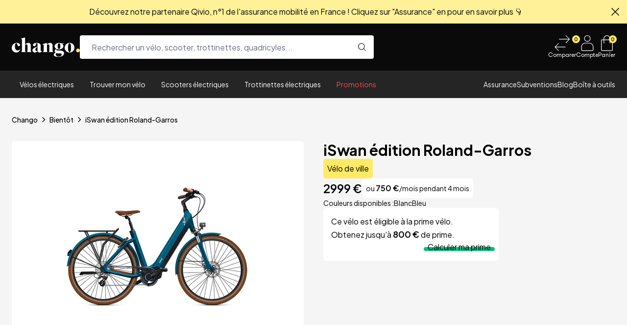

--- FILE ---
content_type: text/html
request_url: https://www.chango.fr/catalogue/bientot/produits/o2feel-iswan-edition-roland-garros
body_size: 110207
content:
<!DOCTYPE html><html lang="FR"><head><meta charSet="utf-8"/><meta name="viewport" content="width=device-width,initial-scale=1"/><meta name="facebook-domain-verification" content="spt4pwhwpc8lkksl6oaiuo4pit07nd"/><meta name="google-adsense-account" content="ca-pub-8537083723128936"/><title>iSwan édition Roland-Garros | Chango</title><link rel="canonical" href="https://www.chango.fr/catalogue/bientot/produits/o2feel-iswan-edition-roland-garros"/><meta name="description" content="Bientôt disponible chez Chango - iSwan édition Roland-Garros"/><meta property="og:description" content="Bientôt disponible chez Chango - iSwan édition Roland-Garros"/><meta property="og:title" content="iSwan édition Roland-Garros | Chango"/><meta property="og:url" content="https://www.chango.fr/catalogue/bientot/produits/o2feel-iswan-edition-roland-garros"/><meta name="robots" content="index,follow"/><meta name="twitter:creator" content="@chango"/><meta name="twitter:description" content="Bientôt disponible chez Chango - iSwan édition Roland-Garros"/><meta name="twitter:site" content="@chango"/><meta name="twitter:title" content="iSwan édition Roland-Garros | Chango"/><script type="application/ld+json">{"@context":"https://schema.org","@type":"BreadcrumbList","itemListElement":[{"@type":"ListItem","position":1,"name":"Chango","item":"/"},{"@type":"ListItem","position":2,"name":"Bientôt","item":"/catalogue/bientot"},{"@type":"ListItem","position":3,"name":"iSwan édition Roland-Garros","item":"/catalogue/bientot/o2feel-iswan-edition-roland-garros"}],"url":"https://www.chango.fr/catalogue/bientot/produits/o2feel-iswan-edition-roland-garros"}</script><script type="application/ld+json">{"@context":"https://schema.org","@type":"Organization","name":"Chango","logo":"https://cdn.shopify.com/s/files/1/0700/3272/0159/files/chango_banner_courte.png?v=1675958504","url":"https://www.chango.fr/catalogue/bientot/produits/o2feel-iswan-edition-roland-garros","potentialAction":{"@type":"SearchAction","target":"chango.fr/recherche?q={search_term}","query":"required name='search_term'"}}</script><link rel="stylesheet" href="https://cdn.shopify.com/oxygen-v2/24191/8322/16879/973989/build/_assets/app-XHJ2QY36.css"/><link rel="stylesheet"/><link rel="stylesheet" href="https://fonts.googleapis.com/css?family=Poppins:regular,500%7CPlus+Jakarta+Sans:regular,500,600%7CPlus+Jakarta+Sans:200,300,regular,500,600,700,800" media="all"/><link rel="preconnect" href="https://cdn.shopify.com"/><link rel="preconnect" href="https://shop.app"/><link rel="preconnect" href="https://fonts.googleapis.com"/><link rel="preconnect" href="https://chango.payloadcms.app"/><link rel="icon" type="image/png" sizes="32x32" href="https://cdn.shopify.com/oxygen-v2/24191/8322/16879/973989/build/_assets/favicon-x32-4V3LZHJS.png"/><link rel="apple-touch-icon" sizes="256x256" href="https://cdn.shopify.com/oxygen-v2/24191/8322/16879/973989/build/_assets/favicon-x256-ERQSLWRK.png"/><script async="" src="https://pagead2.googlesyndication.com/pagead/js/adsbygoogle.js?client=ca-pub-8537083723128936" crossorigin="anonymous"></script></head><body><div><a href="#mainContent" class="sr-only">Skip to content</a></div><!--$--><header role="banner" class="z-[15] hidden lg:block"><div class="bg-chango-black h-24 relative px-6"><div class="container flex items-center gap-12 justify-between h-full mx-auto"><a aria-current="page" href="/"><img src="https://cdn.shopify.com/oxygen-v2/24191/8322/16879/973989/build/_assets/logo-white-YVWROBIT.png" width="100%" height="100%" class="h-10 w-auto" alt="Chango"/></a><div class="flex-grow"><form method="get" action="/recherche" class="relative w-full max-w-[600px]"><div class="relative w-full"><div class="relative w-full"><input name="q" autoComplete="off" class="w-full rounded pl-6 pr-12 text-ellipsis h-12 text-base border-none focus:ring-transparent" placeholder="Rechercher un vélo, scooter, trottinettes, quadricyles..." type="text"/><button class="block absolute top-1/2 transform -translate-y-1/2 right-4 h-full" type="submit"><svg xmlns="http://www.w3.org/2000/svg" viewBox="0 0 32 32" fill="currentColor" class="h-4 w-auto"><title>Search</title><g clip-path="url(#A)"><path d="M31.681 30.321l-7.8-7.8c2.08-2.4 3.32-5.52 3.32-8.92 0-7.48-6.12-13.6-13.6-13.6S0 6.08 0 13.6c0 7.48 6.08 13.6 13.6 13.6 3.4 0 6.48-1.24 8.88-3.28l7.8 7.8c.2.2.48.28.72.28s.52-.08.68-.28c.4-.36.4-1 0-1.4h0zm-18.08-5.12A11.61 11.61 0 0 1 2 13.6 11.61 11.61 0 0 1 13.6 2a11.61 11.61 0 0 1 11.6 11.6 11.61 11.61 0 0 1-11.6 11.6z" fill="currentColor"></path></g><defs><clipPath id="A"><path fill="currentColor" d="M0 0h32v32H0z"></path></clipPath></defs></svg></button></div><div class="absolute left-0 overflow-hidden z-[30] w-full bg-white top-full rounded-b rounded-t-none shadow-lg transition-opacity ease-in-out opacity-0 invisible"></div></div></form></div><div class="flex items-center gap-9"><a class="flex flex-col justify-center items-center gap-2" href="/compare"><div class="relative w-fit"><svg xmlns="http://www.w3.org/2000/svg" viewBox="0 0 31 32" width="31" height="32" fill="none" class="w-8 h-8 text-white fill-white"><path d="M0.541584 23.2824C1.24178 23.2824 1.94559 23.2824 2.64579 23.2824C4.33132 23.2824 6.01323 23.2824 7.69876 23.2824C9.72717 23.2824 11.7592 23.2824 13.7876 23.2824C15.5417 23.2824 17.2958 23.2824 19.0463 23.2824C19.8981 23.2824 20.7499 23.2605 21.6017 23.2824C21.6125 23.2824 21.6269 23.2824 21.6378 23.2824C21.9193 23.2824 22.1936 23.5346 22.1791 23.8305C22.1647 24.1265 21.9409 24.3787 21.6378 24.3787C20.9376 24.3787 20.2337 24.3787 19.5335 24.3787C17.848 24.3787 16.1661 24.3787 14.4806 24.3787C12.4522 24.3787 10.4201 24.3787 8.39174 24.3787C6.63764 24.3787 4.88353 24.3787 3.13304 24.3787C2.28125 24.3787 1.42946 24.4006 0.577677 24.3787C0.566849 24.3787 0.552412 24.3787 0.541584 24.3787C0.260061 24.3787 -0.0142441 24.1265 0.00019455 23.8305C0.0146313 23.5346 0.238405 23.2824 0.541584 23.2824Z" fill="currentColor"></path><path d="M8.20801 16.8417C7.38149 17.6785 6.55496 18.5153 5.73205 19.3485C4.42911 20.6676 3.12255 21.9905 1.81961 23.3096C1.52004 23.6129 1.22047 23.9162 0.924508 24.2159C0.924508 23.9564 0.924508 23.7006 0.924508 23.4412C1.75103 24.278 2.57755 25.1148 3.40047 25.948C4.70341 27.2708 6.00636 28.5937 7.31291 29.9128C7.61248 30.2161 7.91205 30.5194 8.20801 30.8191C8.41374 31.0274 8.41374 31.3855 8.20801 31.5938C8.00228 31.8021 7.64857 31.8021 7.44285 31.5938C6.61632 30.757 5.7898 29.9201 4.96689 29.087C3.66394 27.7678 2.35739 26.445 1.05444 25.1258C0.754874 24.8225 0.455303 24.5192 0.159343 24.2195C-0.0463858 24.0113 -0.0463858 23.6531 0.159343 23.4449C0.985865 22.608 1.81239 21.7712 2.6353 20.9381C3.93825 19.6189 5.2448 18.296 6.54775 16.9769C6.84731 16.6736 7.14689 16.3703 7.44285 16.0706C7.64857 15.8623 8.00228 15.8623 8.20801 16.0706C8.41374 16.2753 8.41374 16.6334 8.20801 16.8417Z" fill="currentColor"></path><path d="M30.0167 8.46975C29.3165 8.46975 28.6127 8.46975 27.9125 8.46975C26.2269 8.46975 24.545 8.46975 22.8595 8.46975C20.8311 8.46975 18.7991 8.46975 16.7706 8.46975C15.0165 8.46975 13.2624 8.46975 11.5119 8.46975C10.6602 8.46975 9.80837 8.49167 8.95659 8.46975C8.94576 8.46975 8.93132 8.46975 8.92049 8.46975C8.63897 8.46975 8.36467 8.21761 8.3791 7.92161C8.39354 7.62562 8.61732 7.37348 8.92049 7.37348C9.62069 7.37348 10.3245 7.37348 11.0247 7.37348C12.7102 7.37348 14.3921 7.37348 16.0777 7.37348C18.1061 7.37348 20.1381 7.37348 22.1665 7.37348C23.9206 7.37348 25.6747 7.37348 27.4252 7.37348C28.277 7.37348 29.1288 7.35155 29.9806 7.37348C29.9914 7.37348 30.0058 7.37348 30.0167 7.37348C30.2982 7.37348 30.5725 7.62562 30.558 7.92161C30.5436 8.21761 30.3198 8.46975 30.0167 8.46975Z" fill="currentColor"></path><path d="M23.113 0.15631C23.9395 0.993128 24.766 1.82995 25.5889 2.66311C26.8919 3.98229 28.1984 5.30512 29.5014 6.6243C29.801 6.9276 30.1005 7.2309 30.3965 7.53054C30.6022 7.73884 30.6022 8.09695 30.3965 8.30524C29.57 9.14206 28.7434 9.97888 27.9205 10.812C26.6176 12.1312 25.311 13.4541 24.0081 14.7732C23.7085 15.0765 23.4089 15.3798 23.113 15.6795C22.9073 15.8878 22.5535 15.8878 22.3478 15.6795C22.1421 15.4712 22.1421 15.1131 22.3478 14.9048C23.1743 14.068 24.0009 13.2311 24.8238 12.398C26.1267 11.0788 27.4333 9.75597 28.7362 8.43679C29.0358 8.13349 29.3354 7.83019 29.6313 7.53054C29.6313 7.78999 29.6313 8.04579 29.6313 8.30524C28.8048 7.46842 27.9783 6.63161 27.1554 5.79844C25.8524 4.47926 24.5459 3.15643 23.2429 1.83726C22.9433 1.53395 22.6438 1.23065 22.3478 0.931006C22.1421 0.722715 22.1421 0.364601 22.3478 0.15631C22.5572 -0.051981 22.9073 -0.051981 23.113 0.15631Z" fill="currentColor"></path></svg><div class="
                  bg-chango-yellow text-chango-dark-gray
                  absolute top-0 -right-5
                  text-[0.625rem] font-bold subpixel-antialiased text-center
                  h-4 min-w-[1rem] w-auto
                  flex items-center justify-center
                  leading-none
                  rounded-full
                  p-[0.125rem]"><span>0</span></div></div><span class="text-xs text-white font-gtwalsheimpro">Comparer</span></a><a class="flex flex-col justify-center items-center gap-2" href="/account"><svg xmlns="http://www.w3.org/2000/svg" viewBox="0 0 26 32" fill="currentColor" class="w-8 h-8 text-white"><title>Account</title><path d="M13 12.9744C14.713 12.9744 16.3558 12.2962 17.5668 11.0892C18.7781 9.88175 19.4586 8.24432 19.4586 6.5369C19.4586 4.82986 18.7781 3.19242 17.5668 1.98502C16.3558 0.777618 14.713 0.0993788 13 0.0993788C11.287 0.0993788 9.64426 0.777618 8.43328 1.98502C7.22193 3.19242 6.54148 4.82986 6.54148 6.5369C6.54292 8.24395 7.22373 9.88064 8.43476 11.0877C9.64574 12.2943 11.2874 12.9733 13 12.9744ZM13 1.12938C14.4388 1.12938 15.8188 1.69949 16.8362 2.71328C17.8536 3.72737 18.4253 5.10289 18.4253 6.53699C18.4253 7.97145 17.8537 9.3466 16.8362 10.3607C15.8188 11.3748 14.4388 11.9446 13 11.9446C11.5613 11.9446 10.1812 11.3748 9.16384 10.3607C8.14643 9.3466 7.57476 7.97145 7.57476 6.53699C7.5762 5.10326 8.14816 3.72885 9.16522 2.71503C10.1823 1.7013 11.5617 1.13039 13 1.12938Z" fill="currentColor"></path><path d="M17.1335 15.4207H8.86638C6.67397 15.4207 4.57135 16.289 3.02092 17.834C1.47041 19.3795 0.599703 21.4753 0.599703 23.6608V29.8407C0.599703 30.3871 0.817394 30.9109 1.20483 31.2975C1.59263 31.6836 2.11811 31.9006 2.66631 31.9006H23.3337C23.8819 31.9006 24.4074 31.6836 24.7952 31.2975C25.1826 30.9109 25.4003 30.3872 25.4003 29.8407V23.6608C25.4003 21.4752 24.5295 19.3794 22.9791 17.834C21.4286 16.2889 19.3258 15.4207 17.1335 15.4207ZM24.3669 29.8407C24.3669 30.1138 24.2581 30.376 24.0642 30.5689C23.8706 30.7622 23.6075 30.8707 23.3336 30.8707H2.66624C2.09535 30.8707 1.63296 30.4094 1.63296 29.8408V23.6608C1.63296 21.7486 2.39487 19.9147 3.75146 18.5625C5.10803 17.2103 6.94798 16.4505 8.86645 16.4505H17.1336C19.0521 16.4505 20.8919 17.2103 22.2486 18.5625C23.6052 19.9147 24.3671 21.7486 24.3671 23.6608L24.3669 29.8407Z" fill="currentColor"></path><path fill-rule="evenodd" clip-rule="evenodd" d="M13 13.0738C11.2609 13.0727 9.59391 12.3832 8.36427 11.158C7.13456 9.9323 6.44324 8.27035 6.44177 6.53699C6.44177 4.80358 7.13273 3.1408 8.36277 1.91476C9.59245 0.688708 11.2606 0 13 0C14.7395 0 16.4076 0.688708 17.6373 1.91475C18.8673 3.14079 19.5583 4.80349 19.5583 6.5369C19.5583 8.27067 18.8673 9.93338 17.6373 11.1594C16.4076 12.3851 14.7394 13.0738 13 13.0738ZM8.43328 1.98502C9.64426 0.777618 11.287 0.0993788 13 0.0993788C14.713 0.0993788 16.3558 0.777618 17.5668 1.98502C18.7781 3.19242 19.4586 4.82986 19.4586 6.5369C19.4586 8.24432 18.7781 9.88175 17.5668 11.0892C16.3558 12.2962 14.713 12.9744 13 12.9744C11.2874 12.9733 9.64574 12.2943 8.43476 11.0877C7.22373 9.88064 6.54292 8.24395 6.54148 6.5369C6.54148 4.82986 7.22193 3.19242 8.43328 1.98502ZM9.23434 10.2904C10.233 11.2859 11.5877 11.8452 13 11.8452C14.4124 11.8452 15.767 11.2859 16.7657 10.2904C17.7645 9.29496 18.3256 7.94509 18.3256 6.53699C18.3256 5.12925 17.7644 3.77901 16.7657 2.78355C15.767 1.7884 14.4124 1.22878 13.0001 1.22876C11.5882 1.22975 10.2341 1.79017 9.23573 2.7853C8.23734 3.7805 7.67587 5.12968 7.67446 6.53709C7.67448 7.94515 8.23565 9.29498 9.23434 10.2904ZM7.57476 6.53699C7.57476 7.97145 8.14643 9.3466 9.16384 10.3607C10.1812 11.3748 11.5613 11.9446 13 11.9446C14.4388 11.9446 15.8188 11.3748 16.8362 10.3607C17.8537 9.3466 18.4253 7.97145 18.4253 6.53699C18.4253 5.10289 17.8536 3.72737 16.8362 2.71328C15.8188 1.69949 14.4388 1.12938 13 1.12938C11.5617 1.13039 10.1823 1.7013 9.16522 2.71503C8.14816 3.72885 7.5762 5.10326 7.57476 6.53699ZM1.1343 31.3677C0.728197 30.9626 0.5 30.4135 0.5 29.8407V23.6608C0.5 21.4489 1.38121 19.3279 2.95042 17.7638L3.02092 17.834C1.47041 19.3795 0.599703 21.4753 0.599703 23.6608V29.8407C0.599703 30.3871 0.817394 30.9109 1.20483 31.2975C1.59263 31.6836 2.11811 31.9006 2.66631 31.9006H23.3337C23.8819 31.9006 24.4074 31.6836 24.7952 31.2975C25.1826 30.9109 25.4003 30.3872 25.4003 29.8407V23.6608C25.4003 21.4752 24.5295 19.3794 22.9791 17.834L23.0496 17.7638C24.6187 19.3278 25.5 21.4488 25.5 23.6608V29.8407C25.5 30.4135 25.2718 30.9625 24.8657 31.3677C24.4592 31.7725 23.9083 32 23.3337 32H2.66631C2.09166 32 1.54078 31.7725 1.1343 31.3677ZM22.9791 17.834C21.4286 16.2889 19.3258 15.4207 17.1335 15.4207H8.86638C6.67397 15.4207 4.57135 16.289 3.02092 17.834L2.95042 17.7638C4.51954 16.2001 6.64753 15.3213 8.86638 15.3213H17.1335C19.3523 15.3213 21.4804 16.2 23.0496 17.7638L22.9791 17.834ZM23.9937 30.4986C24.1688 30.3244 24.2672 30.0874 24.2672 29.8407L24.2674 23.6608C24.2674 21.775 23.5159 19.9663 22.1781 18.6328C20.8401 17.2992 19.0256 16.5499 17.1336 16.5499H8.86645C6.97443 16.5499 5.15984 17.2992 3.82196 18.6328C2.48407 19.9664 1.73267 21.775 1.73267 23.6608V29.8408C1.73267 30.3546 2.15044 30.7713 2.66624 30.7713H23.3336C23.5811 30.7713 23.8189 30.6731 23.9937 30.4986ZM24.0642 30.5689C23.8706 30.7622 23.6075 30.8707 23.3336 30.8707H2.66624C2.09535 30.8707 1.63296 30.4094 1.63296 29.8408V23.6608C1.63296 21.7486 2.39487 19.9147 3.75146 18.5625C5.10803 17.2103 6.94798 16.4505 8.86645 16.4505H17.1336C19.0521 16.4505 20.8919 17.2103 22.2486 18.5625C23.6052 19.9147 24.3671 21.7486 24.3671 23.6608L24.3669 29.8407C24.3669 30.1138 24.2581 30.376 24.0642 30.5689Z" fill="currentColor"></path></svg><span class="text-xs text-white font-gtwalsheimpro">Compte</span></a><div class="flex flex-col justify-center items-center gap-2"><!--$--><a class="relative flex items-center justify-center h-6 md:h-8 focus:ring-primary/5" href="/panier"><svg xmlns="http://www.w3.org/2000/svg" viewBox="0 0 32 32" fill="currentColor" class="text-white h-6 md:h-8 w-auto"><title>Bag</title><path d="M27.38 8.823h-4.676V6.79c0-3.741-3.009-6.79-6.709-6.79S9.286 3.05 9.286 6.79v2.033H4.61c-.325 0-.61.285-.61.61v20.33A2.26 2.26 0 0 0 6.236 32h19.517a2.26 2.26 0 0 0 2.236-2.236V9.433a.6.6 0 0 0-.61-.61h0zM10.506 6.75c0-3.09 2.48-5.57 5.489-5.57s5.489 2.48 5.489 5.57v2.033H10.506V6.75zM25.753 30.78H6.236c-.569 0-1.017-.447-1.017-1.017v-19.72h4.066v6.018c0 .325.285.61.61.61s.61-.285.61-.61v-6.018h10.978v6.018c0 .325.285.61.61.61s.61-.285.61-.61v-6.018h4.066v19.721c0 .569-.447 1.017-1.017 1.017h0z" fill="currentColor"></path></svg><div class="
            bg-chango-yellow text-chango-dark-gray 
            absolute top-0 -right-1 
            text-[0.625rem] font-bold subpixel-antialiased text-center 
            h-4 min-w-[1rem] w-auto
            flex items-center justify-center 
            leading-none 
            rounded-full 
            px-[0.125rem] pb-px"><span>0</span></div></a><!--/$--><span class="text-xs text-white font-gtwalsheimpro">Panier</span></div></div></div></div><div id="header--sub-bar" class="bg-chango-dark-gray h-14 text-white text-sm font-normal px-6"><div class="container flex flex-row mx-auto h-full relative z-20 justify-between"><div id="header--sub-bar-categories-container" class="flex flex-row"><div class="peer group/item"><a class="
                        flex items-center
                        hover:text-chango-dark-gray hover:bg-white h-full
                        group-hover/item:text-chango-dark-gray group-hover/item:bg-white
                        md:px-2 lg:px-4
                        text-sm font-normal
                        transition-colors
                        focus:outline-none focus-visible:ring-0
                        relative z-[15]
                    " href="/catalogue/velos-electriques">Vélos électriques</a><div class="
                      invisible group-hover/item:visible opacity-0 group-hover/item:opacity-100
                      absolute
                      top-14 left-0
                      w-full
                      shadow-md
                      z-[15]"><div class="flex bg-white h-full text-chango-dark-gray p-8 w-full"><div class="flex flex-rows items-start gap-4 justify-around w-full"><a class="block" href="/catalogue/velos-electriques"><img src="https://chango.payloadcms.app/media/bike-1.png" width="100%" height="100%" class="h-full w-auto" loading="lazy" alt="Tous les velos electriques"/><div class="flex flex-row items-center justify-between p-4 border-2 border-chango-light-gray"><span class="max-w-prose whitespace-pre-wrap inherit text-sm">Tous les vélos électriques</span><svg xmlns="http://www.w3.org/2000/svg" viewBox="0 0 18 12" fill="currentColor" class="w-5 h-5 rotate-0"><title>Arrow</title><path d="M11.8364 10.8559L12.3267 11.3461L18 5.67305L12.3267 0L11.8364 0.490257L16.6692 5.32272H0V6.0233H16.6692L11.8364 10.8559Z" fill="currentColor"></path></svg></div></a><div class="flex flex-col gap-4"><h2 class="whitespace-pre-wrap max-w-prose font-medium text-base md:text-base">Usages</h2><div class="flex flex-col gap-3"><a href="/catalogue/velos-electriques-de-ville"><span class="max-w-prose whitespace-pre-wrap inherit text-sm">Vélos électriques de ville</span></a><a href="/catalogue/velos-electriques-cargo-longtail"><span class="max-w-prose whitespace-pre-wrap inherit text-sm">Vélos électriques Cargo Longtail</span></a><a href="/catalogue/velos-electriques-pliants"><span class="max-w-prose whitespace-pre-wrap inherit text-sm">Vélos électriques pliants</span></a><a href="/catalogue/vtt-electriques"><span class="max-w-prose whitespace-pre-wrap inherit text-sm">VTT électriques</span></a></div></div><div class="flex flex-col gap-4"><h2 class="whitespace-pre-wrap max-w-prose font-medium text-base md:text-base">Marques</h2><div class="flex flex-col gap-3"><a href="/catalogue/marques/brompton"><span class="max-w-prose whitespace-pre-wrap inherit text-sm">Brompton</span></a><a href="/catalogue/marques/Brumaire-Cycles-Marque"><span class="max-w-prose whitespace-pre-wrap inherit text-sm">Brumaire Cycles</span></a><a href="/catalogue/marques/cowboy"><span class="max-w-prose whitespace-pre-wrap inherit text-sm">Cowboy</span></a><a href="/catalogue/marques/douze-cycles"><span class="max-w-prose whitespace-pre-wrap inherit text-sm">DOUZE Cycles</span></a><a href="/catalogue/marques/eovolt"><span class="max-w-prose whitespace-pre-wrap inherit text-sm">Eovolt</span></a><a href="/catalogue/marques/gaya"><span class="max-w-prose whitespace-pre-wrap inherit text-sm">Gaya</span></a><a href="/catalogue/marques/o2-feel"><span class="max-w-prose whitespace-pre-wrap inherit text-sm">O2feel</span></a><a href="/catalogue/marques/riese-and-muller"><span class="max-w-prose whitespace-pre-wrap inherit text-sm">Riese &amp; Müller</span></a><a href="/catalogue/produits/shiftbikes"><span class="max-w-prose whitespace-pre-wrap inherit text-sm">Shiftbikes</span></a><a href="/catalogue/marques/wayscral"><span class="max-w-prose whitespace-pre-wrap inherit text-sm">Wayscral</span></a><a href="/catalogue/marques/elwing"><span class="max-w-prose whitespace-pre-wrap inherit text-sm">Elwing</span></a></div></div><div class="flex flex-col gap-4"><h2 class="whitespace-pre-wrap max-w-prose font-medium text-base md:text-base">Prix</h2><div class="flex flex-col gap-3"><a href="/catalogue/velos-electriques-moins-de-1000"><span class="max-w-prose whitespace-pre-wrap inherit text-sm">Moins de 1000€</span></a><a href="/catalogue/velos-electriques-entre-1000-et-2000"><span class="max-w-prose whitespace-pre-wrap inherit text-sm">Entre 1000€ et 2000€</span></a><a href="/catalogue/velos-electriques-plus-de-2000"><span class="max-w-prose whitespace-pre-wrap inherit text-sm">Plus de 2000€</span></a></div></div><div class="flex flex-col gap-4"><h2 class="whitespace-pre-wrap max-w-prose font-medium text-base md:text-base">Accessoires</h2><div class="flex flex-col gap-3"><a href="/catalogue/accessoires-velos-electriques"><span class="max-w-prose whitespace-pre-wrap inherit text-sm">Tous les accessoires</span></a><a href="/catalogue/cadenas-et-antivols-pour-velo"><span class="max-w-prose whitespace-pre-wrap inherit text-sm">Cadenas</span></a><a href="/catalogue/casques-pour-velo"><span class="max-w-prose whitespace-pre-wrap inherit text-sm">Casques</span></a><a href="/catalogue/lumieres-pour-velo"><span class="max-w-prose whitespace-pre-wrap inherit text-sm">Lumières</span></a><a href="/catalogue/paniers-et-sacs-pour-velo"><span class="max-w-prose whitespace-pre-wrap inherit text-sm">Paniers et sacs</span></a><a href="/catalogue/sieges-enfant-pour-velo"><span class="max-w-prose whitespace-pre-wrap inherit text-sm">Sièges enfant</span></a><a href="/catalogue/supports-telephone-pour-velo"><span class="max-w-prose whitespace-pre-wrap inherit text-sm">Supports de téléphone</span></a><a href="/catalogue/sonnettes-et-klaxons-pour-velo"><span class="max-w-prose whitespace-pre-wrap inherit text-sm">Sonnettes et klaxons pour vélo</span></a></div></div></div></div></div></div><div class="group/item"><a class="
                        flex items-center
                        hover:text-chango-dark-gray hover:bg-white h-full
                        group-hover/item:text-chango-dark-gray group-hover/item:bg-white
                        md:px-2 lg:px-4
                        text-sm font-normal
                        transition-colors
                        focus:outline-none focus-visible:ring-0
                        relative z-[15]
                    " href="/trouver-mon-velo">Trouver mon vélo</a></div><div class="peer group/item"><a class="
                        flex items-center
                        hover:text-chango-dark-gray hover:bg-white h-full
                        group-hover/item:text-chango-dark-gray group-hover/item:bg-white
                        md:px-2 lg:px-4
                        text-sm font-normal
                        transition-colors
                        focus:outline-none focus-visible:ring-0
                        relative z-[15]
                    " href="/catalogue/scooters-electriques">Scooters électriques</a><div class="
                      invisible group-hover/item:visible opacity-0 group-hover/item:opacity-100
                      absolute
                      top-14 left-0
                      w-full
                      shadow-md
                      z-[15]"><div class="flex bg-white h-full text-chango-dark-gray p-8 w-full"><div class="flex flex-rows items-start gap-4 justify-around w-full"><a class="block" href="/catalogue/scooters-electriques"><img src="https://chango.payloadcms.app/media/scooter-1.png" width="100%" height="100%" class="h-full w-auto" loading="lazy" alt="Tous les scooters électriques"/><div class="flex flex-row items-center justify-between p-4 border-2 border-chango-light-gray"><span class="max-w-prose whitespace-pre-wrap inherit text-sm">Tous les scooters électriques</span><svg xmlns="http://www.w3.org/2000/svg" viewBox="0 0 18 12" fill="currentColor" class="w-5 h-5 rotate-0"><title>Arrow</title><path d="M11.8364 10.8559L12.3267 11.3461L18 5.67305L12.3267 0L11.8364 0.490257L16.6692 5.32272H0V6.0233H16.6692L11.8364 10.8559Z" fill="currentColor"></path></svg></div></a><div class="flex flex-col gap-4"><h2 class="whitespace-pre-wrap max-w-prose font-medium text-base md:text-base">Usages</h2><div class="flex flex-col gap-3"><a href="/catalogue/scooters-electriques-sans-permis"><span class="max-w-prose whitespace-pre-wrap inherit text-sm">Scooters électriques sans permis</span></a><a href="/catalogue/scooters-electriques-equivalents-125-cc"><span class="max-w-prose whitespace-pre-wrap inherit text-sm">Scooters électriques équivalents 125 cc</span></a><a href="/catalogue/scooters-electriques-equivalents-50-cc"><span class="max-w-prose whitespace-pre-wrap inherit text-sm">Scooters électriques équivalents 50 cc</span></a><a href="/catalogue/scooters-electriques-avec-batterie-amovible"><span class="max-w-prose whitespace-pre-wrap inherit text-sm">Scooters électriques avec batterie amovible</span></a><a href="/catalogue/scooters-electriques-avec-rangement-casque-sous-la-selle"><span class="max-w-prose whitespace-pre-wrap inherit text-sm">Scooters électriques avec rangement casque sous la selle</span></a><a href="/catalogue/scooters-electriques-connectes"><span class="max-w-prose whitespace-pre-wrap inherit text-sm">Scooters électriques connectés</span></a></div></div><div class="flex flex-col gap-4"><h2 class="whitespace-pre-wrap max-w-prose font-medium text-base md:text-base">Marques</h2><div class="flex flex-col gap-3"><a href="/catalogue/marques/horwin"><span class="max-w-prose whitespace-pre-wrap inherit text-sm">Horwin</span></a><a href="/catalogue/marques/super-soco"><span class="max-w-prose whitespace-pre-wrap inherit text-sm">Super Soco</span></a><a href="/catalogue/marques/tilgreen"><span class="max-w-prose whitespace-pre-wrap inherit text-sm">TilGreen</span></a><a href="/catalogue/marques/silence"><span class="max-w-prose whitespace-pre-wrap inherit text-sm">Silence</span></a><a href="/catalogue/marques/brumaire"><span class="max-w-prose whitespace-pre-wrap inherit text-sm">Brumaire</span></a></div></div><div class="flex flex-col gap-4"><h2 class="whitespace-pre-wrap max-w-prose font-medium text-base md:text-base">Prix</h2><div class="flex flex-col gap-3"><a href="/catalogue/scooters-electriques-moins-de-3000"><span class="max-w-prose whitespace-pre-wrap inherit text-sm">Moins de 3000€</span></a><a href="/catalogue/scooters-electriques-entre-3000-et-4000"><span class="max-w-prose whitespace-pre-wrap inherit text-sm">De 3000€ à 4000€</span></a><a href="/catalogue/scooters-electriques-plus-de-4000"><span class="max-w-prose whitespace-pre-wrap inherit text-sm">Plus de 4000€</span></a></div></div><div class="flex flex-col gap-4"><h2 class="whitespace-pre-wrap max-w-prose font-medium text-base md:text-base">Accessoires</h2><div class="flex flex-col gap-3"><a href="/catalogue/accessoires-scooters-electriques"><span class="max-w-prose whitespace-pre-wrap inherit text-sm">Tous les accessoires</span></a><a href="/catalogue/antivols-pour-scooter"><span class="max-w-prose whitespace-pre-wrap inherit text-sm">Antivols</span></a><a href="/catalogue/casques-pour-scooter"><span class="max-w-prose whitespace-pre-wrap inherit text-sm">Casques</span></a><a href="/catalogue/gants-pour-scooter"><span class="max-w-prose whitespace-pre-wrap inherit text-sm">Gants</span></a><a href="/catalogue/supports-telephone-pour-scooter"><span class="max-w-prose whitespace-pre-wrap inherit text-sm">Supports de téléphone</span></a></div></div></div></div></div></div><div class="peer group/item"><a class="
                        flex items-center
                        hover:text-chango-dark-gray hover:bg-white h-full
                        group-hover/item:text-chango-dark-gray group-hover/item:bg-white
                        md:px-2 lg:px-4
                        text-sm font-normal
                        transition-colors
                        focus:outline-none focus-visible:ring-0
                        relative z-[15]
                    " href="/catalogue/trottinettes-electriques">Trottinettes électriques</a><div class="
                      invisible group-hover/item:visible opacity-0 group-hover/item:opacity-100
                      absolute
                      top-14 left-0
                      w-full
                      shadow-md
                      z-[15]"><div class="flex bg-white h-full text-chango-dark-gray p-8 w-full"><div class="flex flex-rows items-start gap-4 justify-around w-full"><a class="block" href="/catalogue/trottinettes-electriques"><img src="https://chango.payloadcms.app/media/mini-scooter-1.png" width="100%" height="100%" class="h-full w-auto" loading="lazy" alt="Toutes les trottinettes électriques"/><div class="flex flex-row items-center justify-between p-4 border-2 border-chango-light-gray"><span class="max-w-prose whitespace-pre-wrap inherit text-sm">Toutes les trottinettes électriques</span><svg xmlns="http://www.w3.org/2000/svg" viewBox="0 0 18 12" fill="currentColor" class="w-5 h-5 rotate-0"><title>Arrow</title><path d="M11.8364 10.8559L12.3267 11.3461L18 5.67305L12.3267 0L11.8364 0.490257L16.6692 5.32272H0V6.0233H16.6692L11.8364 10.8559Z" fill="currentColor"></path></svg></div></a><div class="flex flex-col gap-4"><h2 class="whitespace-pre-wrap max-w-prose font-medium text-base md:text-base">Usages</h2><div class="flex flex-col gap-3"><a href="/catalogue/trottinettes-electriques-pour-adultes"><span class="max-w-prose whitespace-pre-wrap inherit text-sm">Trottinettes électriques pour adultes</span></a><a href="/catalogue/trottinettes-electriques-pour-enfants"><span class="max-w-prose whitespace-pre-wrap inherit text-sm">Trottinettes électriques pour enfants</span></a><a href="/catalogue/trottinettes-electriques-tout-terrain"><span class="max-w-prose whitespace-pre-wrap inherit text-sm">Trottinettes électriques tout terrain</span></a><a href="/catalogue/trottinettes-electriques-resistantes-a-leau"><span class="max-w-prose whitespace-pre-wrap inherit text-sm">Trottinettes électriques résistantes à l&#x27;eau</span></a><a href="/catalogue/trottinettes-electriques-legeres"><span class="max-w-prose whitespace-pre-wrap inherit text-sm">Trottinettes électriques légères</span></a></div></div><div class="flex flex-col gap-4"><h2 class="whitespace-pre-wrap max-w-prose font-medium text-base md:text-base">Marques</h2><div class="flex flex-col gap-3"><a href="/catalogue/marques/dualtron"><span class="max-w-prose whitespace-pre-wrap inherit text-sm">Dualtron</span></a><a href="/catalogue/marques/segway-ninebot"><span class="max-w-prose whitespace-pre-wrap inherit text-sm">Segway-Ninebot</span></a><a href="/catalogue/marques/urbanglide"><span class="max-w-prose whitespace-pre-wrap inherit text-sm">UrbanGlide</span></a><a href="/catalogue/marques/kuickwheel"><span class="max-w-prose whitespace-pre-wrap inherit text-sm">Kuickwheel</span></a><a href="/catalogue/marques/airlab-industrie"><span class="max-w-prose whitespace-pre-wrap inherit text-sm">Airlab Industrie</span></a><a href="/catalogue/marques/reid"><span class="max-w-prose whitespace-pre-wrap inherit text-sm">Reid</span></a></div></div><div class="flex flex-col gap-4"><h2 class="whitespace-pre-wrap max-w-prose font-medium text-base md:text-base">Prix</h2><div class="flex flex-col gap-3"><a href="/catalogue/trottinettes-electriques-moins-de-500"><span class="max-w-prose whitespace-pre-wrap inherit text-sm">Moins de 500 €</span></a><a href="/catalogue/trottinettes-electriques-entre-500-et-1000"><span class="max-w-prose whitespace-pre-wrap inherit text-sm">De 500 € à 1000 €</span></a><a href="/catalogue/trottinettes-electriques-plus-de-1000"><span class="max-w-prose whitespace-pre-wrap inherit text-sm">Plus de 1000 €</span></a></div></div><div class="flex flex-col gap-4"><h2 class="whitespace-pre-wrap max-w-prose font-medium text-base md:text-base">Accessoires</h2><div class="flex flex-col gap-3"><a href="/catalogue/accessoires-trottinettes-electriques"><span class="max-w-prose whitespace-pre-wrap inherit text-sm">Tous les accessoires</span></a><a href="/catalogue/cadenas-et-antivols-pour-trottinette"><span class="max-w-prose whitespace-pre-wrap inherit text-sm">Cadenas</span></a><a href="/catalogue/casques-pour-trottinette"><span class="max-w-prose whitespace-pre-wrap inherit text-sm">Casques</span></a></div></div></div></div></div></div><div class="group/item" style="color:#ff4a56"><a class="
                        flex items-center
                        hover:text-chango-dark-gray hover:bg-white h-full
                        group-hover/item:text-chango-dark-gray group-hover/item:bg-white
                        md:px-2 lg:px-4
                        text-sm font-normal
                        transition-colors
                        focus:outline-none focus-visible:ring-0
                        relative z-[15]
                    " href="/catalogue/promotions">Promotions</a></div><div class="
                    invisible peer-hover:visible opacity-0 peer-hover:opacity-30
                    duration-300 transition-all ease-in-out
                    fixed inset-0
                    bg-black z-[10]
                "></div></div><div class="pl-4 flex flex-row gap-12 items-center h-full"><a rel="nofollow" href="https://qivio.fr?utm_source=chango&amp;utm_medium=website">Assurance</a><a rel="" href="/subventions">Subventions</a><a rel="" href="/blog">Blog</a><a rel="" href="/ressources-outils"> Boîte à outils</a></div></div></div></header><header role="banner" class="h-full flex flex-col lg:hidden"><div class="bg-chango-black h-auto"><div class="px-6"><div class="container mx-auto flex flex-col"><div class="flex items-center h-full gap-12"><div class="flex flex-row items-center justify-center gap-3 py-4"><button type="button" aria-label="Menu"><svg xmlns="http://www.w3.org/2000/svg" viewBox="0 0 20 20" fill="currentColor" stroke="currentColor" class="stroke-white h-6 md:h-8"><title>Menu</title><line x1="3" y1="6.375" x2="17" y2="6.375" stroke-width="1.25"></line><line x1="3" y1="10.375" x2="17" y2="10.375" stroke-width="1.25"></line><line x1="3" y1="14.375" x2="17" y2="14.375" stroke-width="1.25"></line></svg></button><a aria-current="page" href="/"><img src="https://cdn.shopify.com/oxygen-v2/24191/8322/16879/973989/build/_assets/logo-white-YVWROBIT.png" class="h-10 w-auto" loading="lazy" width="100%" height="100%" alt="Chango"/></a></div><div class="ml-auto flex flex-row gap-9 lg:gap-12 items-center"><a class="" href="tel:0980804075"><div class="hidden lg:flex flex-col gap-2 items-start text-white text-sm">Des questions ? Appelez-nous<span class="hidden lg:flex flex-row gap-6 items-center font-semibold text-base">09 80 80 40 75</span></div><div class="block lg:hidden"><svg xmlns="http://www.w3.org/2000/svg" viewBox="0 0 32 32" fill="currentColor" class="h-6 md:h-8 text-white"><title>Contact</title><g clip-path="url(#A)"><path d="M25.663 32c-.45 0-.904-.054-1.352-.161C11.627 28.782 3.509 20.67.183 7.727-.132 6.5-.038 5.227.448 4.142a7.59 7.59 0 0 1 1.986-2.65l.89-.761C4.471-.25 6.146-.243 7.304.748c2.043 1.749 3.734 3.657 5.026 5.671.758 1.182.633 2.712-.303 3.72a18.14 18.14 0 0 1-1.312 1.27.91.91 0 0 0-.227 1.075c1.95 4.035 4.985 7.07 9.019 9.02a.91.91 0 0 0 1.075-.227c.418-.476.845-.918 1.27-1.312 1.008-.937 2.537-1.062 3.72-.304 2.014 1.291 3.922 2.982 5.671 5.026.991 1.158.998 2.832.016 3.981l-.76.89c-.733.857-1.66 1.548-2.681 2-.666.294-1.403.444-2.154.444h0zM5.297 1.295a1.74 1.74 0 0 0-1.134.419l-.89.761c-.703.601-1.273 1.36-1.646 2.195-.367.819-.435 1.791-.192 2.735 3.197 12.443 10.995 20.24 23.178 23.176.922.222 1.874.148 2.681-.208a6.29 6.29 0 0 0 2.221-1.658l.76-.89c.566-.661.559-1.628-.016-2.299-1.667-1.947-3.479-3.555-5.387-4.778-.685-.439-1.566-.372-2.142.162a16.72 16.72 0 0 0-1.178 1.218c-.653.744-1.726.966-2.609.539-4.304-2.08-7.541-5.317-9.621-9.622-.427-.883-.206-1.957.539-2.609.442-.388.852-.784 1.218-1.178.535-.576.601-1.456.162-2.142-1.223-1.908-2.831-3.72-4.778-5.387a1.79 1.79 0 0 0-1.166-.436h0z" fill="currentColor"></path></g><defs><clipPath id="A"><path fill="currentColor" d="M0 0h32v32H0z"></path></clipPath></defs></svg></div></a><!--$--><a class="relative flex items-center justify-center h-6 md:h-8 focus:ring-primary/5" href="/panier"><svg xmlns="http://www.w3.org/2000/svg" viewBox="0 0 32 32" fill="currentColor" class="text-white h-6 md:h-8 w-auto"><title>Bag</title><path d="M27.38 8.823h-4.676V6.79c0-3.741-3.009-6.79-6.709-6.79S9.286 3.05 9.286 6.79v2.033H4.61c-.325 0-.61.285-.61.61v20.33A2.26 2.26 0 0 0 6.236 32h19.517a2.26 2.26 0 0 0 2.236-2.236V9.433a.6.6 0 0 0-.61-.61h0zM10.506 6.75c0-3.09 2.48-5.57 5.489-5.57s5.489 2.48 5.489 5.57v2.033H10.506V6.75zM25.753 30.78H6.236c-.569 0-1.017-.447-1.017-1.017v-19.72h4.066v6.018c0 .325.285.61.61.61s.61-.285.61-.61v-6.018h10.978v6.018c0 .325.285.61.61.61s.61-.285.61-.61v-6.018h4.066v19.721c0 .569-.447 1.017-1.017 1.017h0z" fill="currentColor"></path></svg><div class="
            bg-chango-yellow text-chango-dark-gray 
            absolute top-0 -right-1 
            text-[0.625rem] font-bold subpixel-antialiased text-center 
            h-4 min-w-[1rem] w-auto
            flex items-center justify-center 
            leading-none 
            rounded-full 
            px-[0.125rem] pb-px"><span>0</span></div></a><!--/$--></div></div><div class="pb-4"><form method="get" action="/recherche" class="relative w-full"><div class="relative w-full max-w-full"><div class="relative w-full"><input name="q" autoComplete="off" class="w-full rounded pl-6 pr-12 text-ellipsis h-12 text-base border-none focus:ring-transparent" placeholder="Rechercher un vélo, scooter, trottinettes, quadricyles..." type="text"/><button class="block absolute top-1/2 transform -translate-y-1/2 right-4 h-full" type="submit"><svg xmlns="http://www.w3.org/2000/svg" viewBox="0 0 32 32" fill="currentColor" class="h-4 w-auto"><title>Search</title><g clip-path="url(#A)"><path d="M31.681 30.321l-7.8-7.8c2.08-2.4 3.32-5.52 3.32-8.92 0-7.48-6.12-13.6-13.6-13.6S0 6.08 0 13.6c0 7.48 6.08 13.6 13.6 13.6 3.4 0 6.48-1.24 8.88-3.28l7.8 7.8c.2.2.48.28.72.28s.52-.08.68-.28c.4-.36.4-1 0-1.4h0zm-18.08-5.12A11.61 11.61 0 0 1 2 13.6 11.61 11.61 0 0 1 13.6 2a11.61 11.61 0 0 1 11.6 11.6 11.61 11.61 0 0 1-11.6 11.6z" fill="currentColor"></path></g><defs><clipPath id="A"><path fill="currentColor" d="M0 0h32v32H0z"></path></clipPath></defs></svg></button></div><div class="absolute left-0 overflow-hidden z-[30] w-full bg-white top-full rounded-b rounded-t-none shadow-lg transition-opacity ease-in-out opacity-0 invisible"></div></div></form></div></div></div></div></header><!--/$--><main role="main" id="mainContent" class="flex-grow"><div class="px-6 py-8"><div class="container mx-auto"><nav aria-label="breadcrumbs" class="hidden sm:block text-black text-sm rounded w-fit"><ul class="flex flex-row items-center justify-center gap-1 text-xs sm:text-sm font-medium overflow-ellipsis"><li class="flex items-center gap-3 text-sm"><a class="hover:underline" href="/">Chango</a><svg xmlns="http://www.w3.org/2000/svg" viewBox="0 0 20 20" fill="transparent" stroke="currentColor" class="transition -rotate-90 w-6 h-6"><title>Caret</title><path d="M14 8L10 12L6 8" stroke-width="1.25"></path></svg></li><li class="flex items-center gap-3 text-sm"><a class="hover:underline" href="/catalogue/bientot">Bientôt</a><svg xmlns="http://www.w3.org/2000/svg" viewBox="0 0 20 20" fill="transparent" stroke="currentColor" class="transition -rotate-90 w-6 h-6"><title>Caret</title><path d="M14 8L10 12L6 8" stroke-width="1.25"></path></svg></li><li class="flex items-center gap-3 text-sm"><a class="" href="/catalogue/bientot/o2feel-iswan-edition-roland-garros">iSwan édition Roland-Garros</a></li></ul></nav><div class="mt-8 grid grid-cols-1 md:grid-cols-2 gap-10"><div class="flex bg-white rounded-md w-full h-fit p-4"><img class="rounded-md max-h-[600px] w-auto m-auto" src="https://chango.payloadcms.app/media/1c9369f0-b151-4d63-8f4b-f3a8c3cec305-400x400.png" alt="iSwan édition Roland-Garros"/></div><div class="flex flex-col gap-4"><h1 class="text-xl md:text-3xl font-bold">iSwan édition Roland-Garros</h1><span class="rounded-md p-2 bg-[#ffea65] w-fit">Vélo de ville</span><div class="flex flex-row items-center gap-4"><p class="text-xl md:text-2xl font-semibold">2999<!-- --> €</p><span class="bg-white rounded-md p-2 text-sm">ou<!-- --> <span class="text-base font-semibold">750<!-- --> €</span>/mois pendant 4 mois</span></div><div class="flex flex-row gap-4 items-center"><span class="text-sm">Couleurs disponibles :</span><div class="flex flex-row gap-2"><span class="text-sm">Blanc</span><span class="text-sm">Bleu</span></div></div><a class="flex flex-col gap-2 rounded-md p-4 w-full xl:w-[60%] bg-white group" href="/subventions"><p>Ce vélo est éligible à la prime vélo.</p><p>Obtenez jusqu’à<!-- --> <span class="text-lg font-semibold">800 €</span> de prime.</p><span class="relative z-0 w-fit ml-auto"><div class="-left-2 bottom-1 absolute w-[calc(100%+1rem)] h-1 lg:h-2 bg-[#00C07B] group-hover:bg-[#ffea65] transition-colors rounded-lg z-[-1] group-hover:motion-safe:animate-pulse"></div><span class="relative">Calculer ma prime</span></span></a></div></div><div class="my-10"></div><h3 class="z-[0] text-xl md:text-2xl lg:text-3xl font-semibold my-4">Les informations<!-- --> <span class="relative"><div class="-left-2 bottom-1 absolute w-[calc(100%+1rem)] h-1.5 lg:h-3 bg-[#00C07B] rounded-lg z-[-1]"></div><span class="relative">techniques</span></span></h3><div class="grid grid-cols-1 md:grid-cols-2 gap-8"><div class="border-t-2 border-[#bababa] pt-4"><h3 class="text-2xl font-semibold">Informations</h3><div class="mt-4"><div class="grid grid-cols-2 gap-4 text-[#686868]"><span class="font-medium">Position</span><span class="font-light">Active</span></div><div class="grid grid-cols-2 gap-4 text-[#686868]"><span class="font-medium">Taille des roues</span><span class="font-light">28</span></div><div class="grid grid-cols-2 gap-4 text-[#686868]"><span class="font-medium">Année de sortie</span><span class="font-light">2022</span></div><div class="grid grid-cols-2 gap-4 text-[#686868]"><span class="font-medium">Type de frein</span><span class="font-light">Disques hydrauliques</span></div><div class="grid grid-cols-2 gap-4 text-[#686868]"><span class="font-medium">Pneus</span><span class="font-light">Schwalbe Road Cruiser K-Guard 28 x 1.75 anti-crevaison avec bandes réfléchissantes</span></div><div class="grid grid-cols-2 gap-4 text-[#686868]"><span class="font-medium">Marque</span><span class="font-light">O2feel</span></div></div></div><div class="border-t-2 border-[#bababa] pt-4"><h3 class="text-2xl font-semibold">Cadre</h3><div class="mt-4"><div class="grid grid-cols-2 gap-4 text-[#686868]"><span class="font-medium">Forme</span><span class="font-light">Bas</span></div><div class="grid grid-cols-2 gap-4 text-[#686868]"><span class="font-medium">Matériau</span><span class="font-light">Aluminium</span></div><div class="grid grid-cols-2 gap-4 text-[#686868]"><span class="font-medium">Information</span><span class="font-light">Aluminium 6061 à enjambement ultra bas</span></div><div class="grid grid-cols-2 gap-4 text-[#686868]"><span class="font-medium">Taille</span><span class="font-light">50</span></div></div></div><div class="border-t-2 border-[#bababa] pt-4"><h3 class="text-2xl font-semibold">Batterie</h3><div class="mt-4"><div class="grid grid-cols-2 gap-4 text-[#686868]"><span class="font-medium">Position</span><span class="font-light">Intégrée au cadre</span></div><div class="grid grid-cols-2 gap-4 text-[#686868]"><span class="font-medium">Modèle</span><span class="font-light">iPowerPack</span></div><div class="grid grid-cols-2 gap-4 text-[#686868]"><span class="font-medium">Autonomie maximale</span><span class="font-light">150</span></div><div class="grid grid-cols-2 gap-4 text-[#686868]"><span class="font-medium">Voltage</span><span class="font-light">36</span></div><div class="grid grid-cols-2 gap-4 text-[#686868]"><span class="font-medium">Puissance</span><span class="font-light">432</span></div><div class="grid grid-cols-2 gap-4 text-[#686868]"><span class="font-medium">Ampérage</span><span class="font-light">12</span></div></div></div><div class="border-t-2 border-[#bababa] pt-4"><h3 class="text-2xl font-semibold">Moteur</h3><div class="mt-4"><div class="grid grid-cols-2 gap-4 text-[#686868]"><span class="font-medium">Vitesse max</span><span class="font-light">25</span></div><div class="grid grid-cols-2 gap-4 text-[#686868]"><span class="font-medium">Position</span><span class="font-light">Central sur pédalier</span></div><div class="grid grid-cols-2 gap-4 text-[#686868]"><span class="font-medium">Modèle</span><span class="font-light">E6100</span></div><div class="grid grid-cols-2 gap-4 text-[#686868]"><span class="font-medium">Puissance</span><span class="font-light">250</span></div><div class="grid grid-cols-2 gap-4 text-[#686868]"><span class="font-medium">Couple</span><span class="font-light">60</span></div></div></div><div class="border-t-2 border-[#bababa] pt-4"><h3 class="text-2xl font-semibold">Transmission</h3><div class="mt-4"><div class="grid grid-cols-2 gap-4 text-[#686868]"><span class="font-medium">Type</span><span class="font-light">Dérailleur arrière</span></div><div class="grid grid-cols-2 gap-4 text-[#686868]"><span class="font-medium">Marque</span><span class="font-light">Shimano Altus</span></div><div class="grid grid-cols-2 gap-4 text-[#686868]"><span class="font-medium">Type de chaine</span><span class="font-light">Chaine</span></div><div class="grid grid-cols-2 gap-4 text-[#686868]"><span class="font-medium">Plateau avant</span><span class="font-light">28</span></div><div class="grid grid-cols-2 gap-4 text-[#686868]"><span class="font-medium">Nombre de vitesses</span><span class="font-light">8</span></div><div class="grid grid-cols-2 gap-4 text-[#686868]"><span class="font-medium">Type de levier de vitesse</span><span class="font-light">Manette</span></div></div></div><div class="border-t-2 border-[#bababa] pt-4"><h3 class="text-2xl font-semibold">Guidon</h3><div class="mt-4"><div class="grid grid-cols-2 gap-4 text-[#686868]"><span class="font-medium">Type de guidon</span><span class="font-light">Corne de taureau</span></div><div class="grid grid-cols-2 gap-4 text-[#686868]"><span class="font-medium">Poténce réglable</span><span class="font-light">Oui</span></div></div></div><div class="border-t-2 border-[#bababa] pt-4"><h3 class="text-2xl font-semibold">Accessoires</h3><div class="mt-4"><div class="grid grid-cols-2 gap-4 text-[#686868]"><span class="font-medium">Béquille</span><span class="font-light">Oui</span></div><div class="grid grid-cols-2 gap-4 text-[#686868]"><span class="font-medium">Modèle de feu</span><span class="font-light">Avant: AXA blue line
Arrière: Spanninga Pixeo avec réflecteur</span></div><div class="grid grid-cols-2 gap-4 text-[#686868]"><span class="font-medium">Garde boue</span><span class="font-light">Oui</span></div><div class="grid grid-cols-2 gap-4 text-[#686868]"><span class="font-medium">Feu avant lumens</span><span class="font-light">30</span></div><div class="grid grid-cols-2 gap-4 text-[#686868]"><span class="font-medium">Porte-bagage</span><span class="font-light">Oui</span></div></div></div></div></div></div></main><div class="mt-auto bg-white px-6 md:h-14"><div class="container m-auto flex flex-col md:flex-row items-center justify-center gap-6 py-3 h-full"><div class="flex flex-row items-center gap-6"><a href="https://www.pinterest.fr/changomarket" target="_blank" rel="noreferrer"><svg xmlns="http://www.w3.org/2000/svg" viewBox="0 0 24 24" fill="currentColor" class="w-8 h-8"><title>Instagram</title><path d="M12,2C6.477,2,2,6.477,2,12c0,4.237,2.636,7.855,6.356,9.312c-0.087-0.791-0.167-2.005,0.035-2.868 c0.182-0.78,1.172-4.971,1.172-4.971s-0.299-0.599-0.299-1.484c0-1.391,0.806-2.428,1.809-2.428c0.853,0,1.265,0.641,1.265,1.408 c0,0.858-0.546,2.141-0.828,3.329c-0.236,0.996,0.499,1.807,1.481,1.807c1.777,0,3.143-1.874,3.143-4.579 c0-2.394-1.72-4.068-4.177-4.068c-2.845,0-4.515,2.134-4.515,4.34c0,0.859,0.331,1.781,0.744,2.282 c0.082,0.099,0.093,0.186,0.069,0.287c-0.076,0.316-0.244,0.995-0.277,1.134c-0.043,0.183-0.145,0.222-0.334,0.133 c-1.249-0.582-2.03-2.408-2.03-3.874c0-3.154,2.292-6.052,6.608-6.052c3.469,0,6.165,2.472,6.165,5.776 c0,3.447-2.173,6.22-5.189,6.22c-1.013,0-1.966-0.527-2.292-1.148c0,0-0.502,1.909-0.623,2.378 c-0.226,0.868-0.835,1.958-1.243,2.622C9.975,21.843,10.969,22,12,22c5.522,0,10-4.478,10-10S17.523,2,12,2z"></path></svg></a><a href="https://twitter.com/changomarket" target="_blank" rel="noreferrer"><svg xmlns="http://www.w3.org/2000/svg" viewBox="0 0 24 24" fill="currentColor" class="w-8 h-8"><title>Instagram</title><path d="M22,3.999c-0.78,0.463-2.345,1.094-3.265,1.276c-0.027,0.007-0.049,0.016-0.075,0.023c-0.813-0.802-1.927-1.299-3.16-1.299 c-2.485,0-4.5,2.015-4.5,4.5c0,0.131-0.011,0.372,0,0.5c-3.353,0-5.905-1.756-7.735-4c-0.199,0.5-0.286,1.29-0.286,2.032 c0,1.401,1.095,2.777,2.8,3.63c-0.314,0.081-0.66,0.139-1.02,0.139c-0.581,0-1.196-0.153-1.759-0.617c0,0.017,0,0.033,0,0.051 c0,1.958,2.078,3.291,3.926,3.662c-0.375,0.221-1.131,0.243-1.5,0.243c-0.26,0-1.18-0.119-1.426-0.165 c0.514,1.605,2.368,2.507,4.135,2.539c-1.382,1.084-2.341,1.486-5.171,1.486H2C3.788,19.145,6.065,20,8.347,20 C15.777,20,20,14.337,20,8.999c0-0.086-0.002-0.266-0.005-0.447C19.995,8.534,20,8.517,20,8.499c0-0.027-0.008-0.053-0.008-0.08 c-0.003-0.136-0.006-0.263-0.009-0.329c0.79-0.57,1.475-1.281,2.017-2.091c-0.725,0.322-1.503,0.538-2.32,0.636 C20.514,6.135,21.699,4.943,22,3.999z"></path></svg></a><a href="https://www.facebook.com/chango.fr" target="_blank" rel="noreferrer"><svg xmlns="http://www.w3.org/2000/svg" viewBox="0 0 24 24" fill="currentColor" class="w-8 h-8"><title>Instagram</title><path d="M12,2C6.477,2,2,6.477,2,12c0,5.013,3.693,9.153,8.505,9.876V14.65H8.031v-2.629h2.474v-1.749 c0-2.896,1.411-4.167,3.818-4.167c1.153,0,1.762,0.085,2.051,0.124v2.294h-1.642c-1.022,0-1.379,0.969-1.379,2.061v1.437h2.995 l-0.406,2.629h-2.588v7.247C18.235,21.236,22,17.062,22,12C22,6.477,17.523,2,12,2z"></path></svg></a><a href="https://www.instagram.com/chango_fr" target="_blank" rel="noreferrer"><svg xmlns="http://www.w3.org/2000/svg" viewBox="0 0 24 24" width="24px" height="24px" fill="currentColor" class="w-8 h-8"><title>Instagram</title><path d="M 8 3 C 5.239 3 3 5.239 3 8 L 3 16 C 3 18.761 5.239 21 8 21 L 16 21 C 18.761 21 21 18.761 21 16 L 21 8 C 21 5.239 18.761 3 16 3 L 8 3 z M 18 5 C 18.552 5 19 5.448 19 6 C 19 6.552 18.552 7 18 7 C 17.448 7 17 6.552 17 6 C 17 5.448 17.448 5 18 5 z M 12 7 C 14.761 7 17 9.239 17 12 C 17 14.761 14.761 17 12 17 C 9.239 17 7 14.761 7 12 C 7 9.239 9.239 7 12 7 z M 12 9 A 3 3 0 0 0 9 12 A 3 3 0 0 0 12 15 A 3 3 0 0 0 15 12 A 3 3 0 0 0 12 9 z"></path></svg></a><a href="https://www.youtube.com/@ChangoFR" target="_blank" rel="noreferrer"><svg xmlns="http://www.w3.org/2000/svg" viewBox="0 0 24 24" width="24px" height="24px" fill="currentColor" class="w-8 h-8"><title>Instagram</title><path d="M 5.6796875 2 L 7.1582031 7.34375 L 7.1582031 9.90625 L 8.4394531 9.90625 L 8.4394531 7.34375 L 9.9375 2 L 8.6464844 2 L 8.109375 4.4316406 C 7.958375 5.1416406 7.8623594 5.6462656 7.8183594 5.9472656 L 7.7792969 5.9472656 C 7.7162969 5.5262656 7.6202813 5.017875 7.4882812 4.421875 L 6.9707031 2 L 5.6796875 2 z M 11.431641 4.0175781 C 10.997641 4.0175781 10.647859 4.1023906 10.380859 4.2753906 C 10.113859 4.4473906 9.9170156 4.7226094 9.7910156 5.0996094 C 9.6660156 5.4766094 9.6035156 5.9756563 9.6035156 6.5976562 L 9.6035156 7.4375 C 9.6035156 8.0525 9.6575781 8.5450156 9.7675781 8.9160156 C 9.8775781 9.2870156 10.063219 9.5603281 10.324219 9.7363281 C 10.585219 9.9123281 10.944344 10 11.402344 10 C 11.848344 10 12.202891 9.9132344 12.462891 9.7402344 C 12.722891 9.5672344 12.911344 9.295875 13.027344 8.921875 C 13.143344 8.547875 13.201172 8.0535 13.201172 7.4375 L 13.201172 6.5976562 C 13.201172 5.9766562 13.142437 5.4794687 13.023438 5.1054688 C 12.904438 4.7324687 12.715031 4.45725 12.457031 4.28125 C 12.199031 4.10525 11.858641 4.0175781 11.431641 4.0175781 z M 13.878906 4.1308594 L 13.878906 8.4453125 C 13.878906 8.9793125 13.968391 9.3720469 14.150391 9.6230469 C 14.332391 9.8740469 14.615047 10 14.998047 10 C 15.550047 10 15.966187 9.7332188 16.242188 9.1992188 L 16.269531 9.1992188 L 16.382812 9.90625 L 17.400391 9.90625 L 17.400391 4.1308594 L 16.101562 4.1308594 L 16.101562 8.71875 C 16.051563 8.82575 15.975094 8.9134219 15.871094 8.9824219 C 15.767094 9.0524219 15.659875 9.0859375 15.546875 9.0859375 C 15.414875 9.0859375 15.320672 9.031875 15.263672 8.921875 C 15.206672 8.811875 15.177734 8.6271406 15.177734 8.3691406 L 15.177734 4.1308594 L 13.878906 4.1308594 z M 11.402344 4.9121094 C 11.584344 4.9121094 11.713156 5.0072187 11.785156 5.1992188 C 11.857156 5.3902187 11.892578 5.694375 11.892578 6.109375 L 11.892578 7.9082031 C 11.892578 8.3352031 11.857156 8.6440312 11.785156 8.8320312 C 11.713156 9.0200312 11.585297 9.1142344 11.404297 9.1152344 C 11.222297 9.1152344 11.096344 9.0200313 11.027344 8.8320312 C 10.957344 8.6440313 10.923828 8.3352031 10.923828 7.9082031 L 10.923828 6.109375 C 10.923828 5.695375 10.95925 5.3912188 11.03125 5.1992188 C 11.10325 5.0082187 11.226344 4.9121094 11.402344 4.9121094 z M 5 11 C 3.9 11 3 11.9 3 13 L 3 20 C 3 21.1 3.9 22 5 22 L 19 22 C 20.1 22 21 21.1 21 20 L 21 13 C 21 11.9 20.1 11 19 11 L 5 11 z M 12.048828 13 L 13.105469 13 L 13.105469 15.568359 L 13.113281 15.568359 C 13.208281 15.382359 13.344531 15.233141 13.519531 15.119141 C 13.694531 15.005141 13.883938 14.949219 14.085938 14.949219 C 14.345937 14.949219 14.549266 15.01825 14.697266 15.15625 C 14.845266 15.29425 14.953531 15.517219 15.019531 15.824219 C 15.085531 16.132219 15.117187 16.559469 15.117188 17.105469 L 15.117188 17.876953 L 15.119141 17.876953 C 15.119141 18.603953 15.030469 19.136516 14.855469 19.478516 C 14.680469 19.820516 14.408109 19.992188 14.037109 19.992188 C 13.830109 19.992188 13.642656 19.944609 13.472656 19.849609 C 13.302656 19.754609 13.174844 19.623984 13.089844 19.458984 L 13.066406 19.458984 L 12.955078 19.919922 L 12.048828 19.919922 L 12.048828 13 z M 5.4863281 13.246094 L 8.7382812 13.246094 L 8.7382812 14.130859 L 7.6484375 14.130859 L 7.6484375 19.919922 L 6.5761719 19.919922 L 6.5761719 14.130859 L 5.4863281 14.130859 L 5.4863281 13.246094 z M 17.097656 14.951172 C 17.473656 14.951172 17.762844 15.020203 17.964844 15.158203 C 18.165844 15.296203 18.307625 15.511734 18.390625 15.802734 C 18.472625 16.094734 18.513672 16.497719 18.513672 17.011719 L 18.513672 17.847656 L 16.677734 17.847656 L 16.677734 18.095703 C 16.677734 18.408703 16.686078 18.642828 16.705078 18.798828 C 16.724078 18.954828 16.762312 19.069625 16.820312 19.140625 C 16.878312 19.212625 16.967844 19.248047 17.089844 19.248047 C 17.253844 19.248047 17.366734 19.183641 17.427734 19.056641 C 17.488734 18.929641 17.522344 18.718875 17.527344 18.421875 L 18.474609 18.476562 C 18.479609 18.518563 18.482422 18.578344 18.482422 18.652344 C 18.482422 19.103344 18.358328 19.440109 18.111328 19.662109 C 17.864328 19.885109 17.517406 19.996094 17.066406 19.996094 C 16.525406 19.996094 16.145734 19.825328 15.927734 19.486328 C 15.709734 19.147328 15.601562 18.623109 15.601562 17.912109 L 15.601562 17.060547 C 15.601562 16.328547 15.714453 15.794031 15.939453 15.457031 C 16.164453 15.120031 16.551656 14.951172 17.097656 14.951172 z M 8.4101562 15.044922 L 9.5097656 15.044922 L 9.5097656 18.625 C 9.5097656 18.842 9.5340312 18.997844 9.5820312 19.089844 C 9.6300313 19.182844 9.7083125 19.228516 9.8203125 19.228516 C 9.9153125 19.228516 10.008703 19.199625 10.095703 19.140625 C 10.183703 19.082625 10.246062 19.007969 10.289062 18.917969 L 10.289062 15.044922 L 11.388672 15.044922 L 11.388672 19.919922 L 11.386719 19.919922 L 10.527344 19.919922 L 10.433594 19.322266 L 10.408203 19.322266 C 10.174203 19.774266 9.8244219 20 9.3574219 20 C 9.0334219 20 8.7965781 19.893641 8.6425781 19.681641 C 8.4885781 19.469641 8.4101563 19.1375 8.4101562 18.6875 L 8.4101562 15.044922 z M 17.074219 15.693359 C 16.957219 15.693359 16.870453 15.728875 16.814453 15.796875 C 16.758453 15.865875 16.721125 15.978766 16.703125 16.134766 C 16.684125 16.290766 16.675781 16.527703 16.675781 16.845703 L 16.675781 17.195312 L 17.478516 17.195312 L 17.478516 16.845703 C 17.478516 16.532703 17.468266 16.296766 17.447266 16.134766 C 17.427266 15.972766 17.388031 15.858969 17.332031 15.792969 C 17.276031 15.726969 17.191219 15.693359 17.074219 15.693359 z M 13.591797 15.728516 C 13.485797 15.728516 13.388828 15.770469 13.298828 15.855469 C 13.208828 15.940469 13.144422 16.049641 13.107422 16.181641 L 13.107422 18.949219 C 13.155422 19.034219 13.217922 19.097625 13.294922 19.140625 C 13.371922 19.182625 13.453922 19.205078 13.544922 19.205078 C 13.661922 19.205078 13.753266 19.163125 13.822266 19.078125 C 13.891266 18.993125 13.941703 18.850437 13.970703 18.648438 C 13.999703 18.447437 14.013672 18.1675 14.013672 17.8125 L 14.013672 17.185547 C 14.013672 16.803547 14.002516 16.509734 13.978516 16.302734 C 13.954516 16.095734 13.911562 15.946375 13.851562 15.859375 C 13.790563 15.772375 13.703797 15.728516 13.591797 15.728516 z"></path></svg></a></div><div class="w-full md:w-auto md:h-full"><div class="w-[80%] md:w-[1px] h-[1px] md:h-full bg-chango-light-gray-1 mx-auto md:mx-0"></div></div><div class="w-full md:w-auto text-center md:text-left"><span class="text-chango-dark text-[0.9rem] font-thin">Paiement 100% sécurisé</span></div></div></div><script>((i,s)=>{if(!window.history.state||!window.history.state.key){let l=Math.random().toString(32).slice(2);window.history.replaceState({key:l},"")}try{let c=JSON.parse(sessionStorage.getItem(i)||"{}")[s||window.history.state.key];typeof c=="number"&&window.scrollTo(0,c)}catch(l){console.error(l),sessionStorage.removeItem(i)}})("positions", null)</script><link rel="modulepreload" href="https://cdn.shopify.com/oxygen-v2/24191/8322/16879/973989/build/manifest-A8503421.js"/><link rel="modulepreload" href="https://cdn.shopify.com/oxygen-v2/24191/8322/16879/973989/build/entry.client-Q724AATU.js"/><link rel="modulepreload" href="https://cdn.shopify.com/oxygen-v2/24191/8322/16879/973989/build/_shared/chunk-5EA4RP2J.js"/><link rel="modulepreload" href="https://cdn.shopify.com/oxygen-v2/24191/8322/16879/973989/build/_shared/chunk-NBRJC7Z4.js"/><link rel="modulepreload" href="https://cdn.shopify.com/oxygen-v2/24191/8322/16879/973989/build/_shared/chunk-3RF6Z37G.js"/><link rel="modulepreload" href="https://cdn.shopify.com/oxygen-v2/24191/8322/16879/973989/build/_shared/chunk-ZUJEB2CN.js"/><link rel="modulepreload" href="https://cdn.shopify.com/oxygen-v2/24191/8322/16879/973989/build/_shared/chunk-BBAIJXZR.js"/><link rel="modulepreload" href="https://cdn.shopify.com/oxygen-v2/24191/8322/16879/973989/build/_shared/chunk-XT4P6CZW.js"/><link rel="modulepreload" href="https://cdn.shopify.com/oxygen-v2/24191/8322/16879/973989/build/_shared/chunk-COBWWSZ7.js"/><link rel="modulepreload" href="https://cdn.shopify.com/oxygen-v2/24191/8322/16879/973989/build/_shared/chunk-OOHQPSZN.js"/><link rel="modulepreload" href="https://cdn.shopify.com/oxygen-v2/24191/8322/16879/973989/build/_shared/chunk-XIP44HA3.js"/><link rel="modulepreload" href="https://cdn.shopify.com/oxygen-v2/24191/8322/16879/973989/build/_shared/chunk-NQ6TTGUG.js"/><link rel="modulepreload" href="https://cdn.shopify.com/oxygen-v2/24191/8322/16879/973989/build/_shared/chunk-B7LYAK67.js"/><link rel="modulepreload" href="https://cdn.shopify.com/oxygen-v2/24191/8322/16879/973989/build/_shared/chunk-DHELYNU6.js"/><link rel="modulepreload" href="https://cdn.shopify.com/oxygen-v2/24191/8322/16879/973989/build/_shared/chunk-HH3UU5UE.js"/><link rel="modulepreload" href="https://cdn.shopify.com/oxygen-v2/24191/8322/16879/973989/build/_shared/chunk-XJD7GZ6I.js"/><link rel="modulepreload" href="https://cdn.shopify.com/oxygen-v2/24191/8322/16879/973989/build/_shared/chunk-CT3TOUZF.js"/><link rel="modulepreload" href="https://cdn.shopify.com/oxygen-v2/24191/8322/16879/973989/build/_shared/chunk-YXAXA4NQ.js"/><link rel="modulepreload" href="https://cdn.shopify.com/oxygen-v2/24191/8322/16879/973989/build/_shared/chunk-E4O2GS4E.js"/><link rel="modulepreload" href="https://cdn.shopify.com/oxygen-v2/24191/8322/16879/973989/build/_shared/chunk-NE6O7AGR.js"/><link rel="modulepreload" href="https://cdn.shopify.com/oxygen-v2/24191/8322/16879/973989/build/_shared/chunk-AQFMTAYH.js"/><link rel="modulepreload" href="https://cdn.shopify.com/oxygen-v2/24191/8322/16879/973989/build/_shared/chunk-IVWTJLSS.js"/><link rel="modulepreload" href="https://cdn.shopify.com/oxygen-v2/24191/8322/16879/973989/build/_shared/chunk-ZO3WCHIN.js"/><link rel="modulepreload" href="https://cdn.shopify.com/oxygen-v2/24191/8322/16879/973989/build/root-F3NM6FEG.js"/><link rel="modulepreload" href="https://cdn.shopify.com/oxygen-v2/24191/8322/16879/973989/build/routes/($lang)-BKIYUGEY.js"/><link rel="modulepreload" href="https://cdn.shopify.com/oxygen-v2/24191/8322/16879/973989/build/_shared/chunk-GQU73RWC.js"/><link rel="modulepreload" href="https://cdn.shopify.com/oxygen-v2/24191/8322/16879/973989/build/routes/($lang).catalogue.bientot.produits.$productHandle-GR2FB6UX.js"/><script>window.__remixContext = {"state":{"loaderData":{"root":{"isLoggedIn":false,"selectedLocale":{"label":"France (EUR €)","language":"FR","country":"FR","currency":"EUR","pathPrefix":""},"analytics":{"shopifySalesChannel":"hydrogen","shopId":"gid://shopify/Shop/70032720159"},"siteBanner":{"content":[{"children":[{"text":"Découvrez notre partenaire Qivio, n°1 de l'assurance mobilité en France ! Cliquez sur \"Assurance\" en pour en savoir plus 👇\n\n\n\n"}]}],"globalType":"site-banner","createdAt":"2023-06-13T14:54:28.410Z","updatedAt":"2025-09-29T13:00:38.534Z","enabled":true,"id":"648883246245a91c2119f09a"},"seo":{"title":"Chango","titleTemplate":"%s | Chango","description":"","handle":"@chango","url":"https://www.chango.fr/catalogue/bientot/produits/o2feel-iswan-edition-roland-garros","robots":{"noIndex":false,"noFollow":false},"jsonLd":{"@context":"https://schema.org","@type":"Organization","name":"Chango","logo":"https://cdn.shopify.com/s/files/1/0700/3272/0159/files/chango_banner_courte.png?v=1675958504","url":"https://www.chango.fr/catalogue/bientot/produits/o2feel-iswan-edition-roland-garros","potentialAction":{"@type":"SearchAction","target":"chango.fr/recherche?q={search_term}","query":"required name='search_term'"}}},"env":{"SHOPIFY_STOREFRONT_TOKEN":"a5d94c87d17d0834156f4626fcce47b1","SHOPIFY_STOREFRONT_API_VERSION":"2023-04","SHOPIFY_STORE_DOMAIN":"changomarket.myshopify.com","GTM_TRACKING_ID":"GTM-5TMFWJH","ALMA_MERCHANT_ID":"11wcXNI69IKufoP1veTHidWvwxKkc3PZ6D"}},"routes/($lang)":{"layout":{"header":{"categories":[{"title":"Vélos électriques","link":{"type":"reference","reference":{"value":{"id":"645ca1ec28666da1d4799f35","author":"645ac0247c707fc783b66349","title":"Vélos électriques","meta":{"title":"Vélos électriques","description":"Acheter votre vélo électrique - Découvrez notre sélection de grandes marques, pour tous les budgets et tous les usages. Livraison rapide. SAV 7j /7."},"slug":"velos-electriques","status":"published","createdAt":"2023-05-11T08:06:04.942Z","updatedAt":"2023-10-02T12:15:40.900Z","shopifyId":"gid://shopify/Collection/436993884447","article":[{"type":"h2","children":[{"text":"Comment choisir velo électrique ?"}]},{"children":[{"text":"Choisir un vélo électrique peut être une décision importante, car il existe de nombreuses options sur le marché. "}]},{"children":[{"text":"Que vous recherchiez un moyen de "},{"type":"link","newTab":false,"url":"https://www.chango.fr/ressource/mon-empreinte-transport","children":[{"text":"transport éco-responsable"}]},{"text":" ou que vous souhaitiez simplement profiter d'une balade agréable, Chango vous guidera à travers les aspects clés à considérer lors du choix d'un vélo électrique."}]},{"type":"h3","children":[{"text":"Déterminez votre usage"}]},{"children":[{"text":"Avant d'acheter un vélo électrique, il est important de déterminer l'usage que vous en ferez. Voulez-vous l'utiliser pour vos trajets quotidiens en ville, pour des balades occasionnelles ou pour des aventures tout-terrain ? En identifiant clairement votre usage, vous pourrez choisir le type de vélo électrique le plus adapté à vos besoins."}]},{"type":"h3","children":[{"text":"Considérez l'autonomie de la batterie"}]},{"children":[{"text":"L'autonomie de la batterie est un facteur crucial lors du choix d'un vélo électrique. Si vous avez besoin de parcourir de longues distances ou si vous prévoyez des trajets plus longs, optez pour une batterie avec une autonomie plus importante. Vérifiez également les temps de charge et si la batterie est amovible, ce qui peut faciliter la recharge."}]},{"type":"h3","children":[{"text":"Évaluez le système de motorisation"}]},{"children":[{"text":"Le système de motorisation est un élément clé dans les vélos électriques. Vous pouvez choisir entre un moteur placé dans le moyeu de la roue avant, arrière ou au niveau du pédalier. Chaque système a ses avantages et ses inconvénients en termes de performances, de maintien de l'équilibre et de sensation de conduite. Faites des essais pour déterminer celui qui vous convient le mieux."}]},{"type":"h3","children":[{"text":"Vérifiez les fonctionnalités supplémentaires"}]},{"children":[{"text":"Certains vélos électriques offrent des fonctionnalités supplémentaires qui peuvent améliorer votre expérience de conduite. Par exemple, certains modèles disposent d'un écran LCD avec des informations telles que la vitesse, l'autonomie de la batterie et le niveau d'assistance. D'autres peuvent être équipés de phares, de porte-bagages ou même d'une fonction d'assistance au démarrage."}]},{"type":"h3","children":[{"text":"Choisissez le type de vélo électrique"}]},{"children":[{"text":"Il existe différents types de vélos électriques, chacun étant conçu pour répondre à des besoins spécifiques. Parmi les options les plus courantes, on trouve les VTC (vélos tout-terrain), les VTT (vélos de montagne électriques), les vélos de ville et les vélos pliants. Chaque type de vélo électrique présente des caractéristiques particulières en termes de confort, de maniabilité et de performances. Prenez le temps de vous informer sur les différents types disponibles pour trouver celui qui vous convient le mieux."}]},{"type":"h2","children":[{"text":"Quel budget pour un vélo électrique ?"}]},{"children":[{"text":"Le vélo électrique peut être utilisé comme un moyen de transport quotidien. Il est important de considérer le budget annuel : en faisant le calcul, on constate facilement qu'un vélo électrique d'une valeur de 1500 à 2000 euros peut être rentabilisé en un à deux ans, en fonction de la réduction de l'utilisation de la voiture au profit du vélo à assistance électrique."}]},{"children":[{"text":"En général, on peut trouver des vélos électriques à des prix allant de 800 euros à plus de 5000 euros. Les modèles d'entrée de gamme, autour de 800 à 1500 euros, offrent généralement des caractéristiques de base et une autonomie limitée."}]},{"type":"h2","children":[{"text":"Quelles sont les différents types de vélos électriques ?"}]},{"type":"h3","children":[{"text":"Vélos électriques de ville"}]},{"children":[{"text":"Ces vélos sont conçus pour une utilisation urbaine et sont parfaits pour les trajets quotidiens, les courses en ville et les déplacements en milieu urbain. Ils offrent généralement une position de conduite confortable, des pneus lisses pour une meilleure adhérence sur les routes pavées et une géométrie adaptée à la circulation urbaine. "},{"type":"link","linkType":"custom","url":"https://www.chango.fr/catalogue/velos-electriques-de-ville","children":[{"text":"Découvrez tous nos vélos électriques de ville"}]},{"text":"."}]},{"type":"h3","children":[{"text":"Vélos électriques cargo"}]},{"children":[{"text":"Ces vélos sont conçus pour le transport de marchandises et offrent une capacité de chargement importante. Ils sont équipés de plateformes, de paniers ou de caissons spéciaux pour transporter des objets volumineux ou des charges lourdes. Les "},{"type":"link","newTab":false,"url":"https://www.chango.fr/catalogue/velos-electriques-cargo-longtail","children":[{"text":"vélos électriques cargo"}]},{"text":" sont de plus en plus populaires pour les livraisons urbaines écologiques et pratiques."}]},{"type":"h3","children":[{"text":"Vélos électriques tout-terrain (VTT électriques)"}]},{"children":[{"text":"Ces vélos sont spécialement conçus pour une utilisation hors route et les amateurs de VTT. Ils sont dotés de suspensions avant et/ou arrière pour une meilleure absorption des chocs, de pneus cramponnés pour une adhérence optimale sur les terrains accidentés, et d'une construction robuste pour faire face aux conditions les plus exigeantes."}]},{"type":"h3","children":[{"text":"Vélos électriques de trekking"}]},{"children":[{"text":"Ces vélos polyvalents sont conçus pour les aventures en plein air et les longues distances. Ils offrent une combinaison de confort, de stabilité et de polyvalence, avec des caractéristiques telles que des porte-bagages intégrés, des gardes-boue et des lumières pour faciliter les déplacements et les voyages."}]},{"type":"h3","children":[{"text":"Vélos électriques pliants"}]},{"children":[{"text":"Ces vélos sont conçus pour être compacts et faciles à ranger et à transporter. Ils sont idéaux pour les personnes qui ont besoin de transporter leur vélo dans les transports en commun ou de le ranger dans des espaces réduits. Les "},{"type":"link","linkType":"custom","url":"https://www.chango.fr/catalogue/velos-electriques-pliants","children":[{"text":"vélos électriques pliants"}]},{"text":" offrent généralement une assistance électrique et se replient facilement en quelques étapes simples."}]},{"children":[{"text":"Vélos électriques de route"}],"type":"h3"},{"children":[{"text":"Ces vélos sont conçus pour la vitesse et les performances sur les routes goudronnées. Ils sont légers, aérodynamiques et offrent une assistance électrique pour vous aider à atteindre des vitesses plus élevées et à parcourir de plus longues distances avec moins d'effort."},{"type":"link","newTab":false,"url":"https://www.chango.fr/catalogue/produits/v2-spring-pack-600","children":[{"text":""}]},{"text":""},{"type":"link","newTab":false,"url":"https://www.chango.fr/catalogue/produits/tilbike-homme","children":[{"text":""}]},{"text":""}]}],"content":[],"subtitle":"Découvrez un nouveau moyen de vous déplacer en ville grâce à notre sélection de vélos électriques.   Que vous ayez besoin de transporter des affaires, de vous déplacer simplement en ville ou d’un vélo peut encombrant alors nous avons la solution pour vous !","googleCategoryId":1026},"relationTo":"product-categories"},"url":"Vélos électriques"},"icon":{"id":"67ae108f1e86d0f64664bd24","alternateText":"Folio Brumaire","filename":"VELO BLEU.png","mimeType":"image/png","filesize":1532615,"width":2492,"height":1661,"sizes":{"x100":{"width":100,"height":67,"mimeType":"image/png","filesize":7904,"filename":"VELO BLEU-100x67.png","url":"https://chango.payloadcms.app/media/VELO BLEU-100x67.png"},"x200":{"width":200,"height":133,"mimeType":"image/png","filesize":25674,"filename":"VELO BLEU-200x133.png","url":"https://chango.payloadcms.app/media/VELO BLEU-200x133.png"},"x300":{"width":300,"height":200,"mimeType":"image/png","filesize":52293,"filename":"VELO BLEU-300x200.png","url":"https://chango.payloadcms.app/media/VELO BLEU-300x200.png"},"x400":{"width":400,"height":267,"mimeType":"image/png","filesize":86834,"filename":"VELO BLEU-400x267.png","url":"https://chango.payloadcms.app/media/VELO BLEU-400x267.png"},"x500":{"width":500,"height":333,"mimeType":"image/png","filesize":128603,"filename":"VELO BLEU-500x333.png","url":"https://chango.payloadcms.app/media/VELO BLEU-500x333.png"},"x600":{"width":600,"height":400,"mimeType":"image/png","filesize":176963,"filename":"VELO BLEU-600x400.png","url":"https://chango.payloadcms.app/media/VELO BLEU-600x400.png"},"x800":{"width":800,"height":533,"mimeType":"image/png","filesize":290293,"filename":"VELO BLEU-800x533.png","url":"https://chango.payloadcms.app/media/VELO BLEU-800x533.png"},"x1000":{"width":1000,"height":667,"mimeType":"image/png","filesize":426052,"filename":"VELO BLEU-1000x667.png","url":"https://chango.payloadcms.app/media/VELO BLEU-1000x667.png"},"x1200":{"width":1200,"height":800,"mimeType":"image/png","filesize":583159,"filename":"VELO BLEU-1200x800.png","url":"https://chango.payloadcms.app/media/VELO BLEU-1200x800.png"},"x1400":{"width":1400,"height":933,"mimeType":"image/png","filesize":763589,"filename":"VELO BLEU-1400x933.png","url":"https://chango.payloadcms.app/media/VELO BLEU-1400x933.png"},"thumbnail":{"width":400,"height":400,"mimeType":"image/png","filesize":174345,"filename":"VELO BLEU-400x400.png","url":"https://chango.payloadcms.app/media/VELO BLEU-400x400.png"},"sixteenByNineMedium":{"width":900,"height":450,"mimeType":"image/png","filesize":353717,"filename":"VELO BLEU-900x450.png","url":"https://chango.payloadcms.app/media/VELO BLEU-900x450.png"}},"createdAt":"2025-02-13T15:32:31.248Z","updatedAt":"2025-02-13T15:32:31.248Z","url":"https://chango.payloadcms.app/media/VELO BLEU.png"},"sections":[{"media":{"id":"649af65eed071efec3ad24d1","alternateText":"Tous les velos electriques","filename":"bike-1.png","mimeType":"image/png","filesize":78480,"width":280,"height":166,"sizes":{"x100":{"width":100,"height":59,"mimeType":"image/png","filesize":15895,"filename":"bike-1-100x59.png","url":"https://chango.payloadcms.app/media/bike-1-100x59.png"},"x200":{"width":200,"height":119,"mimeType":"image/png","filesize":55209,"filename":"bike-1-200x119.png","url":"https://chango.payloadcms.app/media/bike-1-200x119.png"},"x300":{"url":null,"width":null,"height":null,"mimeType":null,"filesize":null,"filename":null},"x400":{"url":null,"width":null,"height":null,"mimeType":null,"filesize":null,"filename":null},"x500":{"url":null,"width":null,"height":null,"mimeType":null,"filesize":null,"filename":null},"x600":{"url":null,"width":null,"height":null,"mimeType":null,"filesize":null,"filename":null},"x800":{"url":null,"width":null,"height":null,"mimeType":null,"filesize":null,"filename":null},"x1000":{"url":null,"width":null,"height":null,"mimeType":null,"filesize":null,"filename":null},"x1200":{"url":null,"width":null,"height":null,"mimeType":null,"filesize":null,"filename":null},"x1400":{"url":null,"width":null,"height":null,"mimeType":null,"filesize":null,"filename":null},"thumbnail":{"url":null,"width":null,"height":null,"mimeType":null,"filesize":null,"filename":null},"sixteenByNineMedium":{"url":null,"width":null,"height":null,"mimeType":null,"filesize":null,"filename":null}},"createdAt":"2023-06-27T14:46:54.659Z","updatedAt":"2023-06-27T14:46:54.659Z","url":"https://chango.payloadcms.app/media/bike-1.png"},"enableLink":true,"link":{"type":"reference","reference":{"value":{"id":"645ca1ec28666da1d4799f35","author":"645ac0247c707fc783b66349","title":"Vélos électriques","meta":{"title":"Vélos électriques","description":"Acheter votre vélo électrique - Découvrez notre sélection de grandes marques, pour tous les budgets et tous les usages. Livraison rapide. SAV 7j /7."},"slug":"velos-electriques","status":"published","createdAt":"2023-05-11T08:06:04.942Z","updatedAt":"2023-10-02T12:15:40.900Z","shopifyId":"gid://shopify/Collection/436993884447","article":[{"type":"h2","children":[{"text":"Comment choisir velo électrique ?"}]},{"children":[{"text":"Choisir un vélo électrique peut être une décision importante, car il existe de nombreuses options sur le marché. "}]},{"children":[{"text":"Que vous recherchiez un moyen de "},{"type":"link","newTab":false,"url":"https://www.chango.fr/ressource/mon-empreinte-transport","children":[{"text":"transport éco-responsable"}]},{"text":" ou que vous souhaitiez simplement profiter d'une balade agréable, Chango vous guidera à travers les aspects clés à considérer lors du choix d'un vélo électrique."}]},{"type":"h3","children":[{"text":"Déterminez votre usage"}]},{"children":[{"text":"Avant d'acheter un vélo électrique, il est important de déterminer l'usage que vous en ferez. Voulez-vous l'utiliser pour vos trajets quotidiens en ville, pour des balades occasionnelles ou pour des aventures tout-terrain ? En identifiant clairement votre usage, vous pourrez choisir le type de vélo électrique le plus adapté à vos besoins."}]},{"type":"h3","children":[{"text":"Considérez l'autonomie de la batterie"}]},{"children":[{"text":"L'autonomie de la batterie est un facteur crucial lors du choix d'un vélo électrique. Si vous avez besoin de parcourir de longues distances ou si vous prévoyez des trajets plus longs, optez pour une batterie avec une autonomie plus importante. Vérifiez également les temps de charge et si la batterie est amovible, ce qui peut faciliter la recharge."}]},{"type":"h3","children":[{"text":"Évaluez le système de motorisation"}]},{"children":[{"text":"Le système de motorisation est un élément clé dans les vélos électriques. Vous pouvez choisir entre un moteur placé dans le moyeu de la roue avant, arrière ou au niveau du pédalier. Chaque système a ses avantages et ses inconvénients en termes de performances, de maintien de l'équilibre et de sensation de conduite. Faites des essais pour déterminer celui qui vous convient le mieux."}]},{"type":"h3","children":[{"text":"Vérifiez les fonctionnalités supplémentaires"}]},{"children":[{"text":"Certains vélos électriques offrent des fonctionnalités supplémentaires qui peuvent améliorer votre expérience de conduite. Par exemple, certains modèles disposent d'un écran LCD avec des informations telles que la vitesse, l'autonomie de la batterie et le niveau d'assistance. D'autres peuvent être équipés de phares, de porte-bagages ou même d'une fonction d'assistance au démarrage."}]},{"type":"h3","children":[{"text":"Choisissez le type de vélo électrique"}]},{"children":[{"text":"Il existe différents types de vélos électriques, chacun étant conçu pour répondre à des besoins spécifiques. Parmi les options les plus courantes, on trouve les VTC (vélos tout-terrain), les VTT (vélos de montagne électriques), les vélos de ville et les vélos pliants. Chaque type de vélo électrique présente des caractéristiques particulières en termes de confort, de maniabilité et de performances. Prenez le temps de vous informer sur les différents types disponibles pour trouver celui qui vous convient le mieux."}]},{"type":"h2","children":[{"text":"Quel budget pour un vélo électrique ?"}]},{"children":[{"text":"Le vélo électrique peut être utilisé comme un moyen de transport quotidien. Il est important de considérer le budget annuel : en faisant le calcul, on constate facilement qu'un vélo électrique d'une valeur de 1500 à 2000 euros peut être rentabilisé en un à deux ans, en fonction de la réduction de l'utilisation de la voiture au profit du vélo à assistance électrique."}]},{"children":[{"text":"En général, on peut trouver des vélos électriques à des prix allant de 800 euros à plus de 5000 euros. Les modèles d'entrée de gamme, autour de 800 à 1500 euros, offrent généralement des caractéristiques de base et une autonomie limitée."}]},{"type":"h2","children":[{"text":"Quelles sont les différents types de vélos électriques ?"}]},{"type":"h3","children":[{"text":"Vélos électriques de ville"}]},{"children":[{"text":"Ces vélos sont conçus pour une utilisation urbaine et sont parfaits pour les trajets quotidiens, les courses en ville et les déplacements en milieu urbain. Ils offrent généralement une position de conduite confortable, des pneus lisses pour une meilleure adhérence sur les routes pavées et une géométrie adaptée à la circulation urbaine. "},{"type":"link","linkType":"custom","url":"https://www.chango.fr/catalogue/velos-electriques-de-ville","children":[{"text":"Découvrez tous nos vélos électriques de ville"}]},{"text":"."}]},{"type":"h3","children":[{"text":"Vélos électriques cargo"}]},{"children":[{"text":"Ces vélos sont conçus pour le transport de marchandises et offrent une capacité de chargement importante. Ils sont équipés de plateformes, de paniers ou de caissons spéciaux pour transporter des objets volumineux ou des charges lourdes. Les "},{"type":"link","newTab":false,"url":"https://www.chango.fr/catalogue/velos-electriques-cargo-longtail","children":[{"text":"vélos électriques cargo"}]},{"text":" sont de plus en plus populaires pour les livraisons urbaines écologiques et pratiques."}]},{"type":"h3","children":[{"text":"Vélos électriques tout-terrain (VTT électriques)"}]},{"children":[{"text":"Ces vélos sont spécialement conçus pour une utilisation hors route et les amateurs de VTT. Ils sont dotés de suspensions avant et/ou arrière pour une meilleure absorption des chocs, de pneus cramponnés pour une adhérence optimale sur les terrains accidentés, et d'une construction robuste pour faire face aux conditions les plus exigeantes."}]},{"type":"h3","children":[{"text":"Vélos électriques de trekking"}]},{"children":[{"text":"Ces vélos polyvalents sont conçus pour les aventures en plein air et les longues distances. Ils offrent une combinaison de confort, de stabilité et de polyvalence, avec des caractéristiques telles que des porte-bagages intégrés, des gardes-boue et des lumières pour faciliter les déplacements et les voyages."}]},{"type":"h3","children":[{"text":"Vélos électriques pliants"}]},{"children":[{"text":"Ces vélos sont conçus pour être compacts et faciles à ranger et à transporter. Ils sont idéaux pour les personnes qui ont besoin de transporter leur vélo dans les transports en commun ou de le ranger dans des espaces réduits. Les "},{"type":"link","linkType":"custom","url":"https://www.chango.fr/catalogue/velos-electriques-pliants","children":[{"text":"vélos électriques pliants"}]},{"text":" offrent généralement une assistance électrique et se replient facilement en quelques étapes simples."}]},{"children":[{"text":"Vélos électriques de route"}],"type":"h3"},{"children":[{"text":"Ces vélos sont conçus pour la vitesse et les performances sur les routes goudronnées. Ils sont légers, aérodynamiques et offrent une assistance électrique pour vous aider à atteindre des vitesses plus élevées et à parcourir de plus longues distances avec moins d'effort."},{"type":"link","newTab":false,"url":"https://www.chango.fr/catalogue/produits/v2-spring-pack-600","children":[{"text":""}]},{"text":""},{"type":"link","newTab":false,"url":"https://www.chango.fr/catalogue/produits/tilbike-homme","children":[{"text":""}]},{"text":""}]}],"content":[],"subtitle":"Découvrez un nouveau moyen de vous déplacer en ville grâce à notre sélection de vélos électriques.   Que vous ayez besoin de transporter des affaires, de vous déplacer simplement en ville ou d’un vélo peut encombrant alors nous avons la solution pour vous !","googleCategoryId":1026},"relationTo":"product-categories"},"label":"Tous les vélos électriques"},"status":"draft","id":"649af64aaf457fa7f69b5775","blockType":"wide-media"},{"title":"Usages","sections":[{"link":{"type":"reference","reference":{"value":{"id":"645ca18acefe57edaf2ead82","author":"645ac0247c707fc783b66349","title":"Vélos électriques de ville","meta":{"title":"Vélos électriques de ville","description":"Découvrez nos vélos électriques de ville. Sélection de grandes marques, pour tous les budgets. Grand autonomie pour vos trajets. Livraison rapide."},"slug":"velos-electriques-de-ville","status":"published","createdAt":"2023-05-11T08:04:26.591Z","updatedAt":"2023-10-02T12:15:48.163Z","shopifyId":"gid://shopify/Collection/599719805265","article":[{"children":[{"text":"Nous avons sélectionné pour vous une gamme variée de vélos électriques de ville, conçus pour répondre à vos besoins spécifiques. Que vous soyez à la recherche d’un modèle pas cher et pratique ou en quête du meilleur vélo électrique alliant performance et confort, nous avons ce qu'il vous faut. Explorez notre collection de vélos électriques de ville pas chers, rapides, légers, pliables, puissants et comparez les prix pour trouver votre modèle idéal. Profitez de la facilité et du plaisir de vous déplacer en ville avec nos vélos électriques de ville de qualité."}]},{"type":"h2","children":[{"text":"Comment choisir son vélo électrique de ville ?"}]},{"children":[{"text":"Bienvenue sur notre marketplace dédiée aux vélos électriques de ville. Que vous soyez un homme ou une femme, à la recherche d'un modèle pas cher, rapide, léger, pliable ou puissant, notre plateforme vous propose une "},{"type":"link","newTab":false,"url":"https://www.chango.fr/catalogue/velos-electriques","children":[{"text":"large sélection de vélos électriques"}]},{"text":" de ville pour répondre à tous vos besoins. Nous mettons en avant les avantages des vélos électriques de ville pour "},{"type":"link","newTab":false,"url":"https://www.chango.fr/blog/guide-comment-bien-choisir-son-velo-electrique","children":[{"text":"vous guider dans le choix du vélo électrique"}]},{"text":" parfait et vous aider à comprendre pourquoi ils sont devenus une solution de mobilité incontournable pour les citadins."}]},{"type":"h2","children":[{"text":"Les avantages des vélos électriques de ville dans les déplacements urbains"}]},{"type":"h3","children":[{"text":"Facilité de déplacement : "}]},{"children":[{"text":"Avec un vélo électrique de ville, vous pouvez dire adieu aux embouteillages et aux retards causés par les transports en commun. Grâce à l'assistance électrique, vous pouvez vous déplacer rapidement et facilement dans les rues encombrées des villes, en évitant les tracas du stationnement et en atteignant votre destination sans stress."}]},{"type":"h3","children":[{"text":"Écologiques et durables : "}]},{"children":[{"text":"Les vélos électriques de ville sont une alternative respectueuse de l'environnement aux véhicules à essence. Ils fonctionnent à l'électricité, ce qui réduit les émissions de CO2 et contribue à la préservation de l'environnement. En choisissant un vélo électrique de ville, vous participez activement à la réduction de la pollution atmosphérique et à la promotion d'un mode de vie plus durable."}]},{"type":"h3","children":[{"text":"Polyvalence : "}]},{"children":[{"text":"Les vélos électriques de ville sont conçus pour s'adapter aux besoins des cyclistes urbains. Que vous souhaitiez vous déplacer rapidement, transporter des charges supplémentaires, monter des côtes raides ou simplement profiter d'une balade détendue en ville, il existe un modèle de vélo électrique de ville qui répondra à vos besoins spécifiques."}]},{"type":"h3","children":[{"text":"Confort et praticité : "}]},{"children":[{"text":"Les vélos électriques de ville sont équipés de fonctionnalités spéciales pour améliorer le confort et la praticité lors de vos déplacements en ville. Des selles confortables, des pneus résistants aux crevaisons, des garde-boue et des éclairages intégrés font partie des caractéristiques courantes que vous trouverez sur les modèles disponibles sur notre marketplace."}]},{"type":"h3","children":[{"text":"Santé et bien-être : "}]},{"children":[{"text":"Les vélos électriques de ville vous permettent de rester actif tout en vous déplaçant. Ils offrent une assistance électrique qui vous permet de parcourir de plus grandes distances sans vous épuiser. Les déplacements réguliers en vélo électrique de ville peuvent améliorer votre condition physique, réduire le stress et vous donner un sentiment de bien-être général."}]},{"type":"h2","children":[{"text":"Quels sont les critères d’un bon vélo électrique de ville ? "}]},{"children":[{"text":"Lorsque vous choisissez un vélo électrique de ville, il est important de prendre en compte plusieurs facteurs. Voici quelques conseils pour vous aider dans votre choix :"}]},{"type":"h3","children":[{"text":"Autonomie et Batterie : "}]},{"children":[{"text":"Vérifiez l'autonomie de la batterie pour vous assurer qu'elle correspond à vos besoins de déplacement en ville. L'autonomie varie en fonction du modèle et de l'utilisation, il est donc essentiel de vérifier les spécifications du vélo avant de faire votre choix."}]},{"type":"h3","children":[{"text":"Confort de conduite : "}]},{"children":[{"text":"Optez pour un modèle avec une position de conduite confortable. Les vélos électriques de ville sont souvent équipés de cadres bas et de guidons relevés pour assurer une posture ergonomique pendant les trajets en ville."}]},{"type":"h3","children":[{"text":"Poids et maniabilité : "}]},{"children":[{"text":"La maniabilité est essentielle pour les vélos électriques de ville. Choisissez un modèle léger et facile à manœuvrer, ce qui facilitera le stationnement, les arrêts fréquents et les changements de direction en milieu urbain."}]},{"type":"h3","children":[{"text":"Sécurité : "}]},{"children":[{"text":"La sécurité est primordiale lors de vos déplacements en ville. Optez pour un vélo électrique de ville équipé de freins puissants, de pneus de qualité et d'un bon système d'éclairage pour assurer votre visibilité sur la route."}]},{"type":"h3","children":[{"text":"Options de personnalisation : "}]},{"children":[{"text":"Certains vélos électriques de ville offrent des options de personnalisation pour répondre à vos besoins spécifiques. Vérifiez si vous pouvez ajuster la hauteur de la selle, ajouter des accessoires pratiques tels qu'un porte-bagages ou un panier, ou choisir parmi différents coloris pour correspondre à votre style personnel."}]},{"type":"h3","children":[{"text":"Garantie et service après-vente : "}]},{"children":[{"text":"Renseignez-vous sur la garantie et le service après-vente proposés par le fabricant. Une bonne garantie et un service client réactif peuvent vous apporter une tranquillité d'esprit supplémentaire et vous assurer un soutien en cas de problème avec votre vélo électrique de ville."}]},{"type":"h2","children":[{"text":"Acheter son vélo électrique de ville en ligne ?"}]},{"type":"h3","children":[{"text":"La sélection de vélo de ville électrique Chango"}]},{"children":[{"text":"Pour vous aider à prendre une décision éclairée, notre marketplace propose un comparatif détaillé des différents modèles de vélos électriques de ville disponibles. Vous pouvez comparer les caractéristiques techniques, les performances, les prix et les avis des utilisateurs pour trouver le vélo électrique de ville qui correspond le mieux à vos attentes."}]},{"children":[{"text":"Nous proposons une variété de marques réputées de vélos électriques de ville. Que vous recherchiez des marques internationales renommées ou des marques locales spécialisées dans les vélos électriques, vous trouverez un large éventail d'options comme les "},{"type":"link","newTab":false,"url":"https://www.chango.fr/blog/les-meilleurs-velos-electriques-a-courroie","children":[{"text":"vélos électriques à courroie"}]},{"text":" pour répondre à vos besoins."}]},{"type":"h3","children":[{"text":"Le vélo électrique de ville adapté à tous"}]},{"children":[{"text":"Le choix du vélo électrique de ville dépend de vos besoins, de votre budget et de vos préférences personnelles. Si vous recherchez un modèle spécifique pour les femmes, vous pouvez opter pour un "},{"type":"link","newTab":false,"url":"https://www.chango.fr/blog/velo-electrique-de-course-pour-femme","children":[{"text":"vélo électrique de ville femme"}]},{"text":" conçu spécialement pour s'adapter aux besoins des cyclistes féminines. De même, si vous avez besoin d'un "},{"type":"link","newTab":false,"url":"https://www.chango.fr/blog/velo-electrique-pliant-20-pouces","children":[{"text":"vélo électrique de ville pliable"}]},{"text":" pour faciliter le transport et le stockage dans les petits espaces, vous pouvez choisir parmi les modèles pliables disponibles sur notre marketplace."}]},{"children":[{"text":"Nous proposons également une sélection de "},{"type":"link","newTab":false,"url":"https://www.chango.fr/blog/velo-electrique-pliant-pas-cher","children":[{"text":"vélos électriques de ville abordables"}]},{"text":" et performants pour ceux qui ont un budget limité. Le vélo électrique de ville existe aussi pour les personnes à la recherche d’un loisir et adeptes de balades, nous proposons des "},{"type":"link","newTab":false,"url":"https://www.chango.fr/blog/velo-electrique-de-course","children":[{"text":"vélos électriques de course"}]},{"text":". Vous pouvez filtrer les résultats en fonction du prix pour trouver les options les plus adaptées à votre portefeuille."}]},{"children":[{"text":"Explorez notre sélection de vélos électriques de ville et découvrez une solution de mobilité urbaine pratique, écologique et économique. Les vélos électriques de ville offrent de nombreux avantages, des déplacements rapides et sans stress à la préservation de l'environnement. Trouvez le vélo électrique de ville parfait pour vos besoins spécifiques en tenant compte de l'autonomie de la batterie, du confort de conduite, de la maniabilité et de la sécurité. Optez pour un mode de transport responsable et agréable en choisissant un vélo électrique de ville sur notre marketplace."}]},{"type":"h2","children":[{"text":"Quelles sont les conditions d’utilisation d’un vélo électrique de ville ?"}]},{"type":"h3","children":[{"text":"Les réglementations locales : "}]},{"children":[{"text":"Avant de vous lancer avec votre vélo électrique de ville, renseignez-vous sur les réglementations spécifiques en vigueur dans votre région. Chaque ville peut avoir ses propres lois et règles concernant l'utilisation des vélos électriques. Informez-vous sur les "},{"type":"link","newTab":false,"url":"https://www.chango.fr/blog/quelle-est-la-vitesse-maximale-un-velo-electrique","children":[{"text":"limitations de vitesse"}]},{"text":", les itinéraires autorisés et les règles de circulation qui s'appliquent aux vélos électriques de ville."}]},{"type":"h3","children":[{"text":"Priorité à la sécurité : "}]},{"children":[{"text":"Assurez-vous de toujours privilégier la sécurité lors de l'utilisation de votre vélo électrique de ville. Portez un casque de protection adapté et optez pour des vêtements réfléchissants pour être bien visible, surtout la nuit. Vérifiez que vos feux avant et arrière fonctionnent correctement et utilisez des signaux de virage appropriés pour indiquer vos intentions aux autres usagers de la route."}]},{"type":"h3","children":[{"text":"Entretien régulier : "}]},{"children":[{"text":"Prenez soin de votre vélo électrique de ville en effectuant un entretien régulier. Vérifiez la pression des pneus, la tension de la chaîne et les freins de manière périodique. Si vous ne vous sentez pas à l'aise pour effectuer ces vérifications, n'hésitez pas à vous rendre chez un professionnel qui pourra s'occuper de l'entretien de votre vélo électrique de ville."}]},{"type":"h3","children":[{"text":"Respect mutuel sur la route : "}]},{"children":[{"text":"Lors de vos déplacements en ville avec votre vélo électrique, respectez les autres usagers de la route, qu'il s'agisse de piétons, de cyclistes ou de conducteurs de véhicules motorisés. Adaptez votre vitesse, signalez vos intentions de virage et respectez les règles de priorité. En faisant preuve de courtoisie et de respect envers les autres, vous contribuez à créer un environnement plus sûr et agréable pour tous."}]},{"type":"h3","children":[{"text":"Gestion de l'autonomie de la batterie : "}]},{"children":[{"text":"La durée de vie de la batterie est un élément important à prendre en compte lors de l'utilisation d'un vélo électrique de ville. Planifiez vos trajets en fonction de l'autonomie de la batterie et assurez-vous de la recharger régulièrement pour éviter les pannes en cours de route. On vous conseille de choisir un "},{"type":"link","newTab":false,"url":"https://www.chango.fr/blog/les-5-meilleurs-velos-electriques-avec-une-autonomie-de-150-kilometres","children":[{"text":"vélo électrique de ville avec une très bonne autonomie"}]},{"text":" pour être serein lors de vos trajets. Tenez compte de facteurs tels que la vitesse, le terrain et le niveau d'assistance choisi, qui peuvent influencer l'autonomie de votre vélo électrique."}]},{"type":"h3","children":[{"text":"Assurance responsabilité civile : "}]},{"children":[{"text":"Il est recommandé de souscrire une "},{"type":"link","newTab":false,"url":"https://www.chango.fr/blog/est-il-obligatoire-dassurer-un-velo-electrique","children":[{"text":"assurance responsabilité civile spécifique"}]},{"text":" pour votre vélo électrique de ville. Cette assurance vous protégera en cas de dommages matériels ou corporels causés à des tiers lors de l'utilisation de votre vélo électrique de ville. Renseignez-vous auprès de votre compagnie d'assurance pour connaître les options disponibles pour assurer votre vélo électrique de ville."}]},{"children":[{"text":"En suivant ces conseils et en respectant les conditions d'utilisation, vous pourrez profiter pleinement de votre vélo électrique de ville en toute sécurité."}]},{"children":[{"text":""}]}],"content":[],"subtitle":"Vous êtes à la recherche du compagnon idéal pour vos déplacements urbains ? Ne cherchez plus !","googleCategoryId":1026},"relationTo":"product-categories"},"label":"Vélos électriques de ville"},"id":"6473a8613b459df7f1277500"},{"link":{"type":"reference","reference":{"value":{"id":"645ca1b9cefe57edaf2ead99","title":"Vélos électriques cargo et longtail","meta":{"title":"Vélos électriques cargo et longtail jusqu'à 3 personnes.","description":"Découvrez nos vélos électriques cargo et longtail jusqu'à 3 personnes. Sélection de grandes marques avec grande autonomie pour vos trajets.","image":"66e404617294a86d1ddf6933"},"slug":"velos-electriques-cargo-longtail","status":"published","createdAt":"2023-05-11T08:05:13.171Z","updatedAt":"2024-09-13T15:29:07.630Z","author":"645ac0247c707fc783b66349","shopifyId":"gid://shopify/Collection/599719969105","article":[{"children":[{"text":"Découvrez la mobilité urbaine en famille avec les vélos électriques cargo. "}]},{"children":[{"text":"Grâce à leur structure solide et à leur assistance électrique, ces vélos supportent des charges lourdes tout en offrant une conduite fluide et agréable. De plus, leur design ergonomique et leur facilité d'utilisation en font une option idéale pour ceux qui cherchent à éviter les embouteillages et à adopter un mode de transport plus écologique. L’assistance électrique apporte la flexibilité et le confort nécessaire pour les trajets court ou moyen du quotidien. Découvrez dès maintenant notre sélection de vélos électriques cargo et profitez d'une nouvelle façon de vous déplacer en ville."}]},{"type":"h2","children":[{"text":"Choisir son Vélo électrique Cargo"}]},{"children":[{"text":"Dans un monde urbain en constante évolution, les solutions de transport alternatives et durables se font de plus en plus nombreuses. C'est là que le vélo électrique cargo entre en jeu. Ces vélos électriques cargo sont spécialement conçus pour le transport de charges, offrent une alternative pratique et écologique pour les déplacements en milieu urbain seul ou en famille. Que vous soyez une femme active, un homme dynamique ou u"},{"type":"link","newTab":false,"url":"https://www.chango.fr/blog/les-meilleurs-velos-cargos-electriques-professionnels","children":[{"text":"n professionnel en quête d'une solution de transport économique"}]},{"text":", le vélo électrique cargo est une option polyvalente qui peut répondre à vos besoins. Explorez en détail "},{"type":"link","newTab":false,"url":"https://www.chango.fr/blog/velo-cargo-electrique","children":[{"text":"les avantages des vélos électriques cargo"}]},{"text":", notre sélection de modèles de vélo électrique cargo et choisissez le vélo électrique cargo qui correspond le mieux à vos besoins."}]},{"type":"h2","children":[{"text":"Quels sont les avantages d’un vélo électrique cargo ?"}]},{"type":"h3","children":[{"text":"Le vélo électrique cargo est pratique et polyvalent "}]},{"children":[{"text":"Les vélos électriques cargo sont conçus pour transporter des charges importantes, que ce soit des courses, des outils, des marchandises ou même des enfants. Ils offrent un espace de chargement à l'avant, à l'arrière ou des deux côtés du vélo, permettant ainsi de transporter facilement des objets volumineux."}]},{"children":[{"text":"Le vélo électrique cargo pour économiser de l’argent"}]},{"children":[{"text":"Opter pour un vélo électrique cargo peut vous faire économiser considérablement sur les frais de carburant, les coûts de stationnement et les frais d'entretien associés aux véhicules motorisés. De plus, l'utilisation de vélos électriques cargo peut vous permettre de bénéficier d'incitations fiscales ou de subventions gouvernementales visant à promouvoir la mobilité durable."}]},{"type":"h3","children":[{"text":"Mobilité durable avec un vélo électrique cargo"}]},{"children":[{"text":"Les vélos électriques cargo sont une solution de transport respectueuse de l'environnement. En utilisant ce moyen de transport, vous contribuez à réduire les émissions de gaz à effet de serre, la pollution sonore et la congestion routière, créant ainsi un environnement urbain plus sain et plus agréable pour tous."}]},{"type":"h3","children":[{"text":"Vélo électrique cargo avec assistance électrique"}]},{"children":[{"text":"Les vélos électriques cargo sont équipés d'un moteur électrique qui fournit une assistance au pédalage. Cela signifie que vous pouvez transporter des charges plus lourdes sans trop d'effort, même sur des terrains vallonnés ou lors de longs trajets. L'assistance électrique permet également d'atteindre des vitesses plus élevées, ce qui peut être avantageux pour les utilisateurs pressés."}]},{"type":"h3","children":[{"text":"Flexibilité du vélo électrique cargo"}]},{"children":[{"text":"Les vélos électriques cargo sont disponibles dans une variété de styles et de configurations pour répondre à différents besoins. Vous pouvez choisir entre des modèles avec un espace de chargement à l'avant, à l'arrière ou des deux côtés. Certains modèles offrent même des options de chargement modulaires pour s'adapter à différentes tailles de charges."}]},{"type":"h3","children":[{"text":"Le vélo électrique cargo : durable et économique"}]},{"children":[{"text":"Choisir un vélo électrique cargo signifie opter pour une "},{"type":"link","newTab":false,"url":"https://www.chango.fr/blog/obtenir-le-forfait-mobilite-durable-en-2023","children":[{"text":"solution de transport durable et économique"}]},{"text":". Par rapport aux véhicules motorisés, les vélos cargo électriques ne produisent aucune émission de gaz à effet de serre, contribuant ainsi à la réduction de la pollution atmosphérique. Ils sont également économiques à utiliser, car ils ne nécessitent pas de carburant et les coûts d'entretien sont généralement inférieurs à ceux d'une voiture ou d'un scooter. En optant pour un mode de transport respectueux de l'environnement, vous pouvez économiser de l'argent tout en contribuant à la préservation de la planète."}]},{"type":"h2","children":[{"text":"Comment choisir le bon vélo électrique cargo ?"}]},{"children":[{"text":"Choisir le bon vélo électrique cargo nécessite de prendre en compte plusieurs facteurs. Cependant, le vélo électrique cargo de vos rêves répondra avant tout à vos besoins particuliers. "}]},{"type":"h3","children":[{"text":"La capacité de charge du vélo électrique cargo"}]},{"children":[{"text":"Déterminez la quantité de charge que vous prévoyez de transporter régulièrement. Assurez-vous que le vélo électrique cargo que vous choisissez offre une capacité de charge suffisante pour répondre à vos besoins spécifiques. L'un des principaux avantages d'un vélo électrique cargo est "},{"type":"link","newTab":false,"url":"https://www.chango.fr/blog/les-meilleurs-velos-electriques-supportant-200-kg","children":[{"text":"sa capacité de transport supérieure"}]},{"text":". Avec un espace de chargement spécialement conçu à l'avant, à l'arrière ou des deux côtés du vélo, les vélos cargos électriques peuvent transporter des charges importantes, qu'il s'agisse de courses, d'outils, de marchandises ou même d'enfants. Plus besoin de s'inquiéter des limitations de chargement, car les vélos cargo électriques offrent une solution pratique et polyvalente pour transporter vos biens en toute sécurité."}]},{"type":"h3","children":[{"text":"L’autonomie de la batterie du vélo électrique cargo"}]},{"children":[{"text":"L'autonomie de la batterie est cruciale pour les déplacements de longue distance. Vérifiez la durée de vie de la batterie et assurez-vous qu'elle peut couvrir vos trajets habituels sans avoir besoin d'une recharge fréquente."}]},{"type":"h3","children":[{"text":"Confort et ergonomie de votre vélo électrique cargo"}]},{"children":[{"text":"Choisissez un vélo électrique cargo avec une selle confortable, une position de conduite ergonomique et des poignées antidérapantes. Assurez-vous que le vélo est adapté à votre taille et à votre morphologie pour une expérience de conduite agréable."}]},{"type":"h3","children":[{"text":"L’adaptabilité d’un moyen de transport du quotidien"}]},{"children":[{"text":"Les vélos électrique cargo électriques sont incroyablement polyvalents et s'adaptent à une variété de besoins quotidiens. Que vous soyez un parent qui souhaite transporter ses enfants à l'école, "},{"type":"link","newTab":false,"url":"https://www.chango.fr/blog/les-meilleurs-velos-cargos-electriques-professionnels","children":[{"text":"un professionnel effectuant des livraisons"}]},{"text":" ou simplement une personne ayant besoin de transporter des objets volumineux, un vélo électrique cargo est une solution pratique. De plus, certains modèles sont dotés de fonctionnalités supplémentaires, telles que des sièges enfants, des systèmes de verrouillage intégrés ou des options de chargement modulaires, pour répondre à des besoins spécifiques."}]},{"type":"h2","children":[{"text":"Quels sont les différents types de vélos électriques cargo ?"}]},{"type":"h3","children":[{"text":"Le biporteur"}]},{"children":[{"text":"Le "},{"type":"link","newTab":false,"url":"https://www.chango.fr/blog/comparatif-de-velos-electriques-a-deux-places","children":[{"text":"biporteur "}]},{"text":"est un vélo électrique cargo, idéal pour le transport de charges lourdes. Ce type de vélo électrique offre un espace de chargement spacieux à l'avant, ce qui permet de transporter facilement des objets volumineux, des courses ou même des enfants. Grâce à son assistance électrique, le biporteur facilite les déplacements, vous permettant de transporter des charges plus importantes sans trop d'effort. Polyvalent et écologique, ce vélo électrique cargo est devenu une solution de transport prisée pour ceux qui souhaitent allier praticité, durabilité et efficacité. Découvrez les multiples avantages du biporteur et optez pour une mobilité urbaine sans limites."}]},{"type":"h3","children":[{"text":"Le triporteur"}]},{"children":[{"text":"Le triporteur, un vélo électrique cargo, est une version élargie du biporteur avec une capacité de transport encore plus grande. Doté de trois roues et d'un espace de chargement spacieux à l'avant, le triporteur peut transporter des charges encore plus lourdes et encombrantes. Sa conception robuste et sa stabilité améliorée en font un choix idéal pour les livraisons importantes ou les déplacements nécessitant une capacité de transport accrue. Cependant, en raison de sa taille et de sa configuration, ce vélo électrique cargo peut offrir moins de maniabilité par rapport au biporteur. Si vous avez besoin d'une solution de transport puissante et spacieuse, "},{"type":"link","newTab":false,"url":"https://www.chango.fr/catalogue/produits/triporteur-family","children":[{"text":"le triporteur électrique cargo"}]},{"text":" est le choix idéal pour vous."}]},{"type":"h3","children":[{"text":"Le longtail"}]},{"children":[{"text":"Le longtail, également connu sous le nom de vélo électrique cargo à queue longue, est un choix polyvalent pour le transport de charges importantes. Comparé au biporteur et au triporteur, le longtail se distingue par son espace de chargement allongé à l'arrière du vélo. Il offre ainsi une capacité de transport supérieure tout en conservant une maniabilité améliorée par rapport au triporteur. Grâce à sa conception équilibrée, le longtail permet de transporter des objets volumineux et des courses tout en offrant une conduite plus agile. Si vous recherchez un vélo électrique cargo offrant une combinaison optimale de capacité de transport et de maniabilité, le longtail est une excellente option."}]}],"content":[],"subtitle":"Notre sélection de vélos électriques cargo vous offre une solution pratique et écologique pour faciliter le transport de vos enfants ou de charges importantes en milieu urbain.","googleCategoryId":1026},"relationTo":"product-categories"},"label":"Vélos électriques Cargo Longtail"},"id":"6473a8713b459df7f1277501"},{"link":{"type":"reference","reference":{"value":{"id":"645cd44828666da1d479b074","author":"645ac0247c707fc783b66349","title":"Vélos électriques pliants","meta":{"title":"Vélos électriques pliants","description":"Découvrez nos vélos électriques pliants. Sélection de grandes marques, pour tous les budgets. Grand autonomie pour vos trajets. Livraison rapide."},"slug":"velos-electriques-pliants","status":"published","createdAt":"2023-05-11T11:40:56.251Z","updatedAt":"2023-10-02T12:15:38.227Z","shopifyId":"gid://shopify/Collection/599720034641","article":[{"children":[{"text":"Les vélos pliants électriques ou VAE pliants sont des vélos qui combinent les avantages des vélos pliants et de l'assistance électrique. "}]},{"children":[{"text":"Nos vélos électriques pliant sont là pour toutes vos situations, en ville, en week-end, ou encore au cœur d’un paysage à reliefs. "}]},{"children":[{"text":"Tous les atouts sans contrainte !"}]},{"type":"h2","children":[{"text":"Pourquoi choisir un vélo électrique pliant ? "}]},{"children":[{"text":"Les vélos pliants électriques sont conçus pour être compacts et faciles à plier. Ils disposent généralement d'un cadre pliable qui permet de réduire leur taille et de les rendre faciles à ranger ou à transporter. Cette caractéristique les rend particulièrement pratiques pour les déplacements urbains, car ils peuvent être emportés dans les transports en commun ou rangés dans des espaces restreints, comme un bureau ou un appartement."}]},{"children":[{"text":"Contrairement à un simple vélo pliant,  ils disposent d’une assistance électrique. Comme les autres VAE, les vélos pliants électriques sont équipés d'un moteur électrique qui fournit une assistance au pédalage."}]},{"children":[{"text":"En fonction du modèle, l'autonomie des batteries équipées sur les VAE pliants varient, mais en général, elles offrent une autonomie suffisante pour les trajets urbains quotidiens. Il est possible de recharger leurs batteries en utilisant une prise standard. Certains modèles offrent même la possibilité de retirer la batterie pour la recharger à un autre emplacement."}]},{"children":[{"text":"Les vélos pliants électriques peuvent être équipés de fonctionnalités supplémentaires pour améliorer le confort et la commodité. Cela peut inclure des garde-boue pour protéger des éclaboussures, des porte-bagages pour transporter des objets, des lumières pour une meilleure visibilité, des systèmes de freinage avancés, des suspensions pour absorber les chocs, et même des écrans LCD pour afficher des informations telles que la vitesse et l'autonomie."}]},{"children":[{"text":"Les vélos pliants électriques offrent plusieurs avantages. Ils sont pratiques et polyvalents, permettant aux cyclistes de combiner facilement le vélo avec d'autres modes de transport. Ils sont idéaux pour les trajets en ville, en permettant d'éviter les embouteillages, de trouver plus facilement un stationnement et de parcourir de plus longues distances sans se fatiguer. De plus, l'assistance électrique les rend accessibles à un plus grand nombre de personnes, quel que soit leur niveau de condition physique."}]},{"type":"h2","children":[{"text":"Comment choisir un vélo électrique pliant ? "}]},{"children":[{"text":"Choisir un vélo électrique pliant nécessite de prendre en compte plusieurs critères pour trouver celui qui correspond le mieux à vos besoins et préférences. Nous avons regroupé les "},{"type":"link","newTab":false,"url":"https://www.chango.fr/blog/comment-choisir-velo-electrique-8-criteres","children":[{"text":"8 critères pour vous permettre de choisir son vélo électrique"}]},{"text":". "}]},{"children":[{"text":"Déterminez l'objectif principal de votre vélo électrique pliant. Est-ce pour vos déplacements quotidiens en ville, pour des randonnées en plein air ou pour une utilisation polyvalente ? La réponse à cette question vous aidera à définir les caractéristiques spécifiques que vous recherchez."}]},{"type":"h3","children":[{"text":"Vérifiez la capacité de la batterie et l'autonomie"}]},{"children":[{"text":"Assurez-vous que l'autonomie correspond à vos besoins en termes de distance que vous souhaitez parcourir sans recharger la batterie. Gardez également à l'esprit que l'autonomie réelle peut varier en fonction de divers facteurs tels que le poids du cycliste, le terrain et le niveau d'assistance utilisé."}]},{"type":"h3","children":[{"text":"Consultez les spécifications du moteur électrique du vélo. "}]},{"children":[{"text":"La puissance du moteur détermine l'assistance au pédalage que vous obtiendrez. Un moteur plus puissant peut vous offrir une assistance plus soutenue et faciliter les montées ou les trajets plus exigeants. Assurez-vous également de vérifier les différents niveaux d'assistance disponibles et si vous pouvez les ajuster selon vos préférences."}]},{"type":"h3","children":[{"text":"Examinez la conception générale du vélo électrique pliant. "}]},{"children":[{"text":"Vérifiez la taille et le poids lorsqu'il est plié, ainsi que la facilité et le temps nécessaire pour le plier et le déplier. Assurez-vous que la hauteur du guidon et de la selle est ajustable pour s'adapter à votre taille et à votre confort. Les fonctionnalités supplémentaires telles que les garde-boue, les porte-bagages et les suspensions peuvent également être prises en compte en fonction de vos besoins."}]},{"type":"h3","children":[{"text":"Veillez à la qualité et la fiabilité,"}]},{"children":[{"text":"Pour cela, recherchez des marques réputées et des avis de consommateurs fiables pour vous assurer de la qualité et de la fiabilité du vélo électrique pliant. Il est important d'investir dans un vélo de bonne qualité qui durera dans le temps et qui sera soutenu par un service après-vente fiable."}]},{"type":"h3","children":[{"text":"Essayer votre futur vélo électrique pliant"}]},{"children":[{"text":"Ne pas oublier qu’il est fortement recommandé d'essayer le vélo électrique pliant avant de l'acheter, si possible, pour évaluer le confort de conduite et vous assurer qu'il répond à vos attentes."}]},{"type":"h2","children":[{"text":"Quel est le poids d'un vélo électrique pliant ?"}]},{"children":[{"text":"Le poids d'un vélo électrique pliant peut varier en fonction de différents facteurs tels que la taille du vélo, le matériau utilisé pour le cadre, la capacité de la batterie et les composants additionnels. En général, le poids d'un vélo électrique pliant se situe généralement entre 15 et 25 kilogrammes. Il est important de noter que le poids d'un vélo électrique pliant peut également être influencé par d'autres facteurs tels que "},{"type":"link","newTab":false,"url":"https://www.chango.fr/catalogue/accessoires-velos-electriques?pm=custom%3Aaccessory_target_types%3AV%C3%A9lo+%C3%A9lectrique","children":[{"text":"les accessoires"}]},{"text":" ajoutés, tels que "},{"type":"link","newTab":false,"url":"https://www.chango.fr/catalogue/produits/sacoche-double-sacha","children":[{"text":"les sacoches"}]},{"text":", les porte-bagages ou les garde-boue."}]},{"children":[{"text":"Lorsque vous choisissez un vélo électrique pliant, il est recommandé de prendre en compte le poids si vous prévoyez de le transporter fréquemment ou de le soulever dans des espaces restreints, tels que les transports en commun ou le stockage à domicile. Un vélo plus léger peut être plus pratique dans ces situations, mais il est important de trouver un équilibre entre poids et solidité pour répondre à vos besoins en termes de performance et de durabilité. Pour en savoir plus consultez notre "},{"type":"link","newTab":false,"url":"https://www.chango.fr/blog/comparatif-de-velos-electriques-legers","children":[{"text":"comparatif des vélos électrique les plus légers."}]},{"text":""}]},{"type":"h2","children":[{"text":"Quel budget pour un vélo électrique pliant ? "}]},{"children":[{"text":"Le budget pour un vélo électrique pliant peut varier considérablement en fonction de plusieurs facteurs tels que la marque, la qualité, les caractéristiques et les performances du vélo. En général, les vélos électriques pliants coûtent entre 800 euros et 3000 euros, voire plus. Il existe des "},{"type":"link","newTab":false,"url":"https://www.chango.fr/blog/subventions-velos-electriques","children":[{"text":"subventions pour vous aider à financer votre vélo électrique pliant"}]},{"text":"."}]},{"children":[{"text":"Les vélos électriques pliants d'entrée de gamme, avec des spécifications plus basiques, peuvent être disponibles à partir d'environ 800 euros à 1500 euros. Ils comprennent les caractéristiques essentielles pour faciliter votre mobilité urbaine et leur transport. "}]},{"children":[{"text":"Découvrez, "},{"type":"link","newTab":false,"url":"https://www.chango.fr/blog/velo-electrique-pliant-pas-cher","children":[{"text":"quel vélo électrique pliant choisir pour un petit budget ?"}]},{"text":" "}]},{"children":[{"text":"Les modèles situés en milieu de gamme, entre 1000 euros et 1500 euros, offrent généralement une meilleure autonomie, une puissance de moteur plus élevée, des fonctionnalités supplémentaires telles que des suspensions, des freins de qualité supérieure et une meilleure construction globale."}]},{"children":[{"text":"Les vélos électriques pliants haut de gamme, possèdent des performances avancées et des fonctionnalités haut de gamme, disponibles à partir de 2000 euros et jusqu’à plus de 4000 euros. Ces modèles sont souvent équipés de moteurs puissants, de batteries à haute capacité, de systèmes de transmission de qualité supérieure et de fonctionnalités avancées telles que la connectivité Bluetooth ou les écrans LCD sophistiqués."}]},{"children":[{"text":"Il est important de garder à l'esprit que le budget que vous allouez à l'achat d'un vélo électrique pliant doit être considéré comme un investissement à long terme. Il peut être judicieux de choisir un modèle de qualité supérieure pour une meilleure durabilité, de meilleures performances et une expérience globale plus satisfaisante."}]},{"children":[{"text":""},{"type":"link","newTab":false,"url":"https://www.chango.fr/subventions/velos-electriques","children":[{"text":"Formulaire de demande de subventions"}]},{"text":""}]},{"children":[{"text":"Il est également conseillé de comparer les prix, de lire les avis des utilisateurs et de consulter différents revendeurs pour trouver les meilleures offres et promotions disponibles."}]},{"type":"h2","children":[{"text":"Comment transporter son vélo électrique pliant ?"}]},{"children":[{"text":"Le transport d'un vélo électrique pliant peut être facilité par sa conception compacte et pliable. "}]},{"type":"h3","children":[{"text":"Vélo pliant dans un sac de transport"}]},{"children":[{"text":"Certains vélos électriques pliants peuvent être démontés ou pliés de manière à tenir dans un sac de transport spécialement conçu. Cela permet de le transporter plus facilement, que ce soit à la main, en utilisant les transports en commun ou en le rangeant dans un petit espace."}]},{"children":[{"text":"Lorsque vous transportez votre vélo électrique pliant, assurez-vous de prendre en compte les règlements locaux, les dimensions et le poids du vélo, ainsi que les instructions spécifiques du fabricant pour plier et fixer le vélo de manière sécurisée."}]},{"type":"h3","children":[{"text":"Transports en commun"}]},{"children":[{"text":"Les vélos électriques pliants sont généralement autorisés dans les transports en commun tels que les bus, les trains et les métros, car ils sont compacts et peuvent être pliés. Vérifiez les règlements et les politiques spécifiques de chaque transporteur pour connaître les directives exactes et les éventuelles restrictions."}]},{"type":"h3","children":[{"text":"Utilisation d'un porte-vélos"}]},{"children":[{"text":"Il existe des porte-vélos spécialement conçus pour les vélos électriques pliants. Ils se fixent généralement à l'arrière de votre voiture ou à l'attelage de remorque et offrent une solution pratique pour transporter votre vélo en toute sécurité. Assurez-vous de choisir un porte-vélos compatible avec le poids et les dimensions de votre vélo électrique pliant."}]},{"type":"h3","children":[{"text":"Transport en voiture"}]},{"children":[{"text":"Si vous disposez d'une voiture, vous pouvez transporter votre vélo électrique pliant dans le coffre arrière ou dans le coffre de toit, selon sa taille et celle de votre véhicule. Assurez-vous de plier correctement votre vélo et de le sécuriser à l'aide de sangles ou de supports appropriés pour éviter tout mouvement pendant le transport."}]},{"type":"h2","children":[{"text":"Les astuces relatives aux vélos électriques pliants ?"}]},{"type":"h3","children":[{"text":"Pratiquez le pliage et le dépliage chez vous"}]},{"children":[{"text":"Apprenez à plier et déplier votre vélo électrique correctement : Prenez le temps de bien comprendre le processus de pliage et de dépliage de votre vélo électrique pliant."}]},{"children":[{"text":"Familiarisez-vous avec les mécanismes de verrouillage et assurez-vous de les utiliser correctement. Cela vous permettra de gagner du temps et d'éviter tout risque d'endommager votre vélo."}]},{"children":[{"text":"Avant de partir en déplacement avec votre vélo électrique pliant, prenez le temps de pratiquer le pliage et le dépliage chez vous. Cela vous permettra de vous familiariser avec les étapes et de vous assurer que vous êtes à l'aise avec le processus."}]},{"type":"h3","children":[{"text":"Utilisez des accessoires de protection"}]},{"children":[{"text":"Pour éviter d'endommager votre vélo électrique pliant lorsqu'il est plié, vous pouvez utiliser des accessoires de protection tels que des housses de transport ou des sacs de protection spécialement conçus pour les vélos pliants. Cela permet de protéger votre vélo des rayures, des chocs et de la saleté pendant le transport."}]},{"type":"h3","children":[{"text":"Assurez-vous que les pédales sont rabattues"}]},{"children":[{"text":"Avant de plier votre vélo électrique, assurez-vous que les pédales sont rabattues contre le cadre. Cela permet de gagner de l'espace et d'éviter les interférences avec d'autres parties du vélo."}]},{"type":"h3","children":[{"text":"Vérifiez régulièrement les mécanismes de verrouillage"}]},{"children":[{"text":"Les mécanismes de verrouillage sont essentiels pour maintenir votre vélo électrique pliant en place lorsqu'il est plié. Assurez-vous de les inspecter régulièrement pour vous assurer qu'ils fonctionnent correctement et qu'ils sont bien sécurisés."}]},{"type":"h3","children":[{"text":"Entretenez régulièrement votre vélo électrique pliant"}]},{"children":[{"text":"Comme pour tout vélo, il est important de l'entretenir régulièrement. Vérifiez l'état des pneus, des freins, de la chaîne et des autres composants. Gardez la batterie bien entretenue en suivant les recommandations du fabricant. Un entretien régulier garantira un fonctionnement optimal et une durée de vie prolongée de votre vélo électrique pliant."}]},{"type":"h3","children":[{"text":"Respectez les règles de sécurité routière"}]},{"children":[{"text":"Lorsque vous utilisez votre vélo électrique pliant sur la route, assurez-vous de respecter les règles de sécurité routière, y compris le port d'un casque, l'utilisation des feux de signalisation et le respect des limitations de vitesse. Soyez conscient de votre environnement et pratiquez une conduite défensive."}]},{"children":[{"text":"En suivant ces astuces, vous pourrez profiter pleinement de votre expérience avec un vélo électrique pliant et en tirer le meilleur parti en termes de commodité, de transport et de plaisir de conduite."}]},{"type":"h2","children":[{"text":"Quelles sont les différents types de vélos électriques pliants ? "}]},{"children":[{"text":"Il existe plusieurs types de vélos électriques pliants, adaptés à différents usages et préférences. Voici quelques-uns des principaux types de vélos électriques pliants :"}]},{"type":"h3","children":[{"text":"Vélos électriques pliants compacts"}]},{"children":[{"text":"Ces vélos sont conçus pour être extrêmement compacts une fois pliés, ce qui les rend faciles à transporter et à ranger dans des espaces réduits. Ils sont souvent légers et sont idéaux pour les déplacements en ville ou les trajets en transports en commun."}]},{"type":"h3","children":[{"text":"Vélos électriques pliants polyvalents"}]},{"children":[{"text":"Ces vélos sont conçus pour offrir une polyvalence maximale. Ils peuvent être utilisés aussi bien pour les trajets urbains que pour des promenades à la campagne. Ils sont généralement dotés de caractéristiques telles que des pneus plus larges pour une meilleure adhérence, des suspensions pour absorber les chocs et une transmission plus polyvalente pour s'adapter à différents terrains."}]},{"type":"h3","children":[{"text":"Vélos électriques pliants tout-terrain"}]},{"children":[{"text":"Ces vélos sont spécialement conçus pour la conduite hors route et les terrains accidentés. Ils sont équipés de pneus plus larges et de suspensions renforcées pour une meilleure adhérence et une absorption des chocs. Ils sont idéaux pour les amateurs de VTT qui souhaitent bénéficier de l'assistance électrique sur les sentiers tout-terrain."}]},{"type":"h3","children":[{"text":"Vélos électriques pliants de randonnée"}]},{"children":[{"text":"Ces vélos sont conçus pour les longues distances et les randonnées. Ils sont dotés de caractéristiques qui favorisent le confort, tels que des selles rembourrées, des poignées ergonomiques et des porte-bagages pour transporter des bagages supplémentaires. Ils offrent une autonomie généralement plus élevée pour les longs trajets."}]}],"content":[],"subtitle":"Découvrez la ville différemment ! Entre confort et maniabilité, le tout avec la possibilité de transporter votre vélos où vous voulez, quand vous voulez.","googleCategoryId":1026},"relationTo":"product-categories"},"label":"Vélos électriques pliants"},"id":"6473a87d3b459df7f1277502"},{"link":{"type":"reference","reference":{"value":{"id":"64b687629b02b5c4ceccf9ba","author":"645ac0247c707fc783b66349","title":"VTT électriques","subtitle":"","content":[],"meta":{"title":"VTT électriques","description":"Acheter votre VTT électrique - Découvrez notre sélection de grandes marques, pour tous les budgets et tous les usages. Livraison rapide. SAV 7j /7."},"slug":"vtt-electriques","status":"published","createdAt":"2023-07-18T12:36:50.903Z","updatedAt":"2023-10-02T12:16:15.911Z","shopifyId":"gid://shopify/Collection/604295954769","googleCategoryId":1026},"relationTo":"product-categories"},"label":"VTT électriques"},"id":"64b6883bfd49b80022be6f5e"}],"id":"6473a85a3b459df7f12774ff","blockName":"Usages","blockType":"layout-section"},{"title":"Marques","sections":[{"link":{"type":"reference","reference":{"value":{"id":"645b2dee766bf4a87422e8ef","name":"Brompton","manufacturerUrl":"https://fr.brompton.com/bikes/brompton-electric","manufacturingCountry":"Angleterre","productTypes":[],"logo":"6492d3b88f5ff4f300faa8bb","article":[{"type":"h2","children":[{"text":"Les merveilles du vélo électrique Brompton"}]},{"type":"paragraph","children":[{"text":"Toute personne vivant en ville connaît le "},{"type":"link","url":"https://www.changomarket.fr/velos-electriques/brompton-h6l-6v-300-wh-bleu-clair","children":[{"text":"vélo électrique Brompton"}]},{"text":", que l'on voit sur les pistes cyclables ou que les cyclistes gardent dans les magasins et les restaurants. Aucun vélo à deux roues ne se plie aussi facilement qu'un Brompton. Pour le cyclisme urbain, les vélos pliants Brompton sont une idée de génie et une exécution parfaite. Peut-être que pour se répéter dans le secteur électrique, la marque devrait repartir de zéro et concevoir un vélo pliant autour d'un véritable concept électrique ? Depuis lors, Brompton fabrique d'excellents vélos pliants, robustes et bien conçus, ce qui les rend idéaux pour le transport multimodal et les petits espaces de vie. Cependant, l'usine développe et améliore constamment "},{"type":"link","url":"https://www.changomarket.fr/velos-electriques/brompton-m6l-6v-300-wh-orange-gloss","children":[{"text":"ses créations"}]},{"text":", qu'il s'agisse du design, des accessoires ou des processus de production. À propos, les vélos pliants brompton : tous les modèles, les nouvelles couleurs sont disponibles dans le brompton bicycle book. Un B75 est tout ce dont vous avez besoin pour commencer votre expérience de la ville. Le vélo pliant brompton avec des caractéristiques d'usage général. Cadre en acier robuste, fabriqué à la main à Londres. 3 vitesses adaptées au cyclisme urbain."}]},{"type":"h2","children":[{"text":"Pourquoi un vélo électrique Brompton"}]},{"type":"paragraph","children":[{"text":"Brompton possède une expérience précieuse dans le monde de la bicyclette : concevoir des vélos pliants robustes et polyvalents, en donnant tout son crédit au transport multimodal, si précieux pour concevoir la ville de demain et son environnement. L'utilisation du vélo électrique Brompton est assez simple. Il suffit de brancher la batterie et d'appuyer sur le bouton d'alimentation situé sur le petit panneau de commande à DEL. Il s'allume et vous indique la capacité restante de la batterie, ainsi que le mode d'alimentation que vous avez sélectionné (il y a trois options). Voici pourquoi vous devriez acheter un vélo Brompton."}]},{"type":"h3","children":[{"text":"Pratique et polyvalent"}]},{"type":"paragraph","children":[{"text":"Pour une utilisation en ville, le vélo brompton offre confort et flexibilité. En effet, contrairement aux autres modes de transport fermés, vous pouvez vous déplacer librement sans être bloqué dans les embouteillages. Surtout, vous êtes libéré de l'emprise de la voiture ou d'autres moyens de transport. Vous pouvez également emmener votre "},{"type":"link","url":"https://www.changomarket.fr/velos-electriques/brompton-m6l-6v-300-wh-16-bleu-clair","children":[{"text":"vélo électrique pliant"}]},{"text":" brompton partout en conduisant ou en utilisant un autre moyen de transport."}]},{"type":"h3","children":[{"text":"Facile à plier"}]},{"type":"paragraph","children":[{"text":"Que vous souhaitiez le garer en toute sécurité, l'emmener avec vous dans les transports publics ou le mettre dans le coffre de votre voiture, le brompton se plie en quelques secondes. Ainsi, vous n'avez pas besoin d'arriver tôt pour retirer le vélo électrique pliant brompton. En outre, pendant le stockage, aucune pièce sale n'entre en contact avec vos mains."}]},{"type":"h3","children":[{"text":"Plus économique que les voitures et les motos"}]},{"type":"paragraph","children":[{"text":"Avec un vélo de montagne Brompton, vous gagnez du temps et de l'argent. En fait, il élimine les problèmes de circuit aux heures de pointe. D'autre part, vous ne devez pas dépenser d'argent en carburant. Mais surtout, vous bénéficiez également des avantages du vélo classique : le VTT électrique pliable brompton vous aide à brûler des calories. En effet, le moteur d'un vélo électrique ne supprime pas la pédale, mais accompagne le cycliste afin qu'il puisse parcourir plus de kilomètres qu'avec un vélo classique."}]},{"type":"h2","children":[{"text":"Vélos électriques Brompton : caractéristiques techniques"}]},{"type":"paragraph","children":[{"text":"Le poids du vélo électrique Brompton varie en fonction de la transmission choisie : pour un vélo pliant électrique à 2 vitesses : 16,6 kg avec la batterie et pour un vélo à 6 vitesses : 17,4 kg, tandis que la batterie pèse 2,9 kg. Ainsi, le vélo pliant électrique Brompton n'est que 4 ou 5 kg plus lourd qu'un Brompton non électrique. La batterie, d'une autonomie de 300 Wh, est proposée avec deux types de chargeurs : un chargeur standard de 2A (charge à 100% en 5 heures environ) ; et un chargeur optionnel de 4A (charge à 100% en 3 heures environ). Pour obtenir le vélo qui répond à vos attentes et à votre confort brompton, il y a plusieurs critères à prendre en compte. Il y a plusieurs modèles à choisir en fonction de la taille, du style de conduite, etc. D'autre part, il est également possible de trouver une vae brompton modulée. Par ailleurs, ceux qui recherchent un brompton plus léger que les modèles standard peuvent opter pour le vélo brompton ultra léger."}]},{"type":"h3","children":[{"text":"Sélection du guidon"}]},{"type":"paragraph","children":[{"text":"Il existe trois types de guidons brompton conçus pour s'adapter à tous les styles de conduite. Tout le monde ne veut pas s'asseoir sur le vélo dans la même position. Ceux qui veulent une position plus sportive, par exemple, doivent choisir un guidon plus bas. Un guidon plus haut, en revanche, convient à une posture plus détendue. Un guidon M balai est le plus classique pour ceux qui ne recherchent pas une posture spécifique, mais plutôt une utilisation polyvalente."}]},{"type":"h3","children":[{"text":"Choix des outils"}]},{"type":"paragraph","children":[{"text":"Il existe 4 options de base pour les outils brompton. Toutefois, ils peuvent être adaptés aux besoins de l'utilisateur. À cet égard, la marque propose un vélo avec :"}]},{"type":"paragraph","children":[{"text":"1 vitesse : pour les déplacements en ville."}]},{"type":"paragraph","children":[{"text":"2 vitesses : une pour rouler facilement dans les pentes et redémarrer aux feux de circulation et une pour la vitesse de croisière."}]},{"type":"paragraph","children":[{"text":"3 vitesses : le vélo d'un brompton fermé, capteur de vitesse de moyeu pour la conduite quotidienne."}]},{"type":"paragraph","children":[{"text":"6 vitesses : pour les longs trajets et les routes accidentées."}]},{"type":"h3","children":[{"text":"Sélection de la hauteur de la selle"}]},{"type":"paragraph","children":[{"text":"La selle télescopique est adaptée à une longueur de boyau de plus de 90 cm, avec une levée de 175 mm. Mais une fois plié, il est moins imposant que la version brompton pliée étendue. En plus des options ci-dessus, la selle alternative pentaclip brompton est recommandée pour un ajustement parfait. Il peut être relevé ou abaissé, ce qui permet d'adapter la position de conduite aux préférences du conducteur. Il est également possible d'adapter le levier de frein à la taille de la main du cycliste."}]},{"type":"h3","children":[{"text":"Le moteur"}]},{"type":"paragraph","children":[{"text":"Le moteur utilisé dans le Brompton vae offre une puissance de 250 watts avec une sortie maximale de 400 watts et est fabriqué par Crystalyte. L'avantage de cette conception est que le poids accru à l'avant assure la traction là où la puissance est transférée au sol."}]},{"type":"h3","children":[{"text":"La batterie"}]},{"type":"paragraph","children":[{"text":"Les batteries (ou packs) utilisées dans ce vélo sont fabriquées par Sanyo et sont constituées de produits chimiques à base de polymère de lithium qui sont relativement légers et durables. Les fils ne sont pas aussi bien cachés et, en fait, le contrôleur lui-même est connecté directement au tube de tête. D'un point de vue esthétique, ce n'est pas l'idéal, mais cela permet au vélo de rester rétractable et d'éviter que la garantie du cadre Brompton ne soit annulée. "}]},{"type":"h3","children":[{"text":"Avantage"}]},{"type":"paragraph","children":[{"text":"La configuration du moteur et de la batterie s'installe sur le vélo Brompton pliable sans modification du cadre (le moteur à moyeu Crystalyte, plus étroit, ne nécessite pas d'élargissement de la fourche). Le vae à deux roues peut être plié comme prévu, à condition de retirer le boîtier de transport de la batterie à l'avant."}]},{"type":"paragraph","children":[{"text":"De nombreuses options de batteries pour répondre à vos besoins d'autonomie, un choix de deux petits packs pouvant être transportés en avion."}]},{"type":"ul","children":[{"type":"li","children":[{"text":"Le cadre en acier permet d'amortir les vibrations lors du passage sur les fissures, les nids de poule et les bosses, le pare-chocs de la suspension arrière est excellent."}]},{"type":"li","children":[{"text":" L'un des vélos électriques pliants les plus légers, il devient extrêmement petit lorsqu'il est plié et possède une configuration à moitié pliée qui vous permet de le tirer comme une poussette au lieu de le porter."}]},{"type":"li","children":[{"text":"De superbes accessoires comme les pédales de plate-forme en aluminium et les garde-boue."}]}]},{"type":"h3","children":[{"text":"Désavantages"}]},{"type":"ul","children":[{"type":"li","children":[{"text":"Pas d'option d'assistance au pédalage, il suffit d'activer l'accélérateur (fonctionne assez bien avec une sortie à vitesse variable)."}]},{"type":"li","children":[{"text":"Vélo électrique pliable relativement cher, mais qui profite du cadre Brompton de haute qualité avec une garantie à vie."}]},{"type":"li","children":[{"text":"Tout le poids de la batterie, du sac et du moteur du moyeu se trouve à l'avant, ce qui modifie un peu la direction."}]},{"type":"li","children":[{"text":"Le boîtier de commande et les câbles ne sont pas cachés comme sur certains vélos pliants électriques spécialement conçus, ils restent à l'écart mais ne sont pas vus de la même façon (ils passent le long du tube de direction et sous le tube du cadre)."}]}]},{"type":"h2","children":[{"text":"Modèle de vélo électrique Brompton"}]},{"type":"paragraph","children":[{"text":"Ce vae de ville propose quelques gammes de vélos, offrant toute la même expérience et la même signature de pliage en 3 étapes, mais chacune adaptée aux besoins de différents utilisateurs :"}]},{"type":"h3","children":[{"text":"Vélo pliant Brompton B75"}]},{"type":"paragraph","children":[{"text":"Un B75 est tout ce dont vous avez besoin pour commencer votre expérience de la ville. Le cadre en acier robuste que l'on retrouve sur tous les vélos Brompton, construit selon de simples spécifications prêtes à l'emploi, avec tous les avantages du Brompton compact et pliable."}]},{"type":"paragraph","children":[{"text":"En tant que Brompton de type M, le B75 est équipé du guidon classique de type M, offrant une hauteur de conduite plus verticale de 1015 mm sans compromettre la capacité de pliage du vélo ni affecter de manière significative le poids total. La série M est le véritable multi-outil de la gamme Brompton et dispose d'une sangle frontale intégrée prête à porter n'importe quel excellent bagage Brompton. Les facteurs clés qui déterminent cette vae sont : "}]},{"type":"ul","children":[{"type":"li","children":[{"text":"Cadre : cadre en acier fabriqué à la main"}]},{"type":"li","children":[{"text":"Fourche : acier soudé à la main"}]},{"type":"li","children":[{"text":"Suspension : système de suspension à bloc arrière de série"}]},{"type":"li","children":[{"text":"Nombre d'engrenages : Engrenages internes à 3 vitesses"}]},{"type":"li","children":[{"text":" Jeu de freins : freins Brompton à double axe avec patins à cartouche Fibrax"}]}]},{"type":"h3","children":[{"text":"Vélo électrique Brompton A LINE "}]},{"type":"paragraph","children":[{"text":"C'est l'équivalent de l'ancien \"B75\", un vélo Brompton plus abordable et essentiel avec une configuration simple et unique à 3 vitesses. Économisez de l'argent, gagnez du temps. Ce vélo présente des caractéristiques : "}]},{"type":"ul","children":[{"type":"li","children":[{"text":"Un cadre en acier solide avec une construction soudée à la main et une finition blanche élégante."}]},{"type":"li","children":[{"text":"Moyeu à 3 vitesses et assemblage de moyeux pour la ville"}]},{"type":"li","children":[{"text":"Un guidon \"central\" pour une assise droite."}]},{"type":"li","children":[{"text":"Un modèle simple, sans garde-boue ni bagage."}]}]},{"type":"h3","children":[{"text":"Vélo électrique Brompton C-LINE"}]},{"type":"paragraph","children":[{"text":"Besoin d'un coup de pouce supplémentaire pendant votre voyage ? La C-Line électrique, compacte et portable, possède tous les avantages d'une Brompton, alimentée par une technologie électrique intelligente développée avec Williams Advanced Engineering. Roulez en ville, évadez-vous et ressentez la liberté. Ce vélo C-line présente les caractéristiques suivantes :"}]},{"type":"ul","children":[{"type":"li","children":[{"text":"Design innovant avec un moteur de 250W dans le moyeu avant pour une assistance jusqu'à 25 km/h"}]},{"type":"li","children":[{"text":"Boîte de vitesses à 6 rapports"}]},{"type":"li","children":[{"text":" Deux types de volant (moyen et haut)"}]}]},{"type":"h2","children":[{"text":"Vélo électrique Brompton: quid du prix ?"}]},{"type":"paragraph","children":[{"text":"Avec sa technologie de vélo à deux roues et sa technologie d'assistance électrique, le prix du vélo électrique pliant Brompton est relativement élevé. Actuellement, le prix varie entre 2 595 et 2 795 £, ou entre 2 899 et 3 120 £ environ, selon la configuration. Ce prix élevé est justifié par la qualité et le confort du vélo électrique pliant Brompton, qui fait de ces vélos un "},{"type":"link","url":"https://www.changomarket.fr/velos-electriques/brompton-m6l-6v-300-wh-16-noir","children":[{"text":"excellent moyen de transport"}]},{"text":" ! Vous devez l'essayer !"}]},{"type":"paragraph","children":[{"text":"Pour l'instant, le prix du vélo électrique pliant Brompton est justifié par son confort et son excellente qualité, mais vous devrez vous contenter des deux couleurs disponibles, à savoir le modèle blanc et le modèle noir. Le kit électrique Brompton est maintenant disponible."}]},{"type":"paragraph","children":[{"text":"‍"}]}],"banner":{"background":"6492dd838f5ff4f300fb485c","title":"Brompton","subtitle":"Vélo pliant pour la ville"},"layout":[],"meta":{"title":"Brompton","description":"La marque anglaise Brompton propose des vélos pliables avec assistance électrique au design classique et efficace avec une qualité très durable.\n"},"slug":"brompton","status":"published","createdAt":"2023-05-10T05:38:54.138Z","updatedAt":"2023-06-21T11:22:44.542Z"},"relationTo":"brands"},"label":"Brompton"},"id":"64be54e666d63a0023689852"},{"link":{"type":"reference","reference":{"value":{"id":"66e82f847294a86d1d9ddc3e","name":"Brumaire Cycles","manufacturerUrl":"https://cycles.brumaire.co/","manufacturerCountry":"FRANCE","manufacturingCountry":"PORTUGAL","productTypes":["electric_bike"],"logo":"66e82bce7294a86d1d9d20c1","article":[{"type":"h2","children":[{"text":"Pourquoi choisir "},{"type":"link","linkType":"custom","url":"https://cycles.brumaire.co/pages/long-tail-bike","children":[{"text":"Brumaire"}]},{"text":" ?"}]},{"type":"h3","children":[{"text":"Un produit personnalisable et premium"}]},{"children":[{"text":"Nous collaborons avec les designers les plus talentueux pour proposer des vélos au style néo-rétro, caractérisés par leur esthétique colorée et épurée. Tous nos produits sont soumis à des contrôles de qualité stricts et sont fabriqués dans nos ateliers partenaires situés au Portugal. Pour nous, la mobilité urbaine d'aujourd'hui doit être caractérisée par la robustesse, la durabilité, l'élégance et une attention méticuleuse aux détails et à la maintenance."}]},{"type":"h3","children":[{"text":"Des services clés en main"}]},{"children":[{"text":"En sélectionnant soigneusement les meilleurs partenaires, nous offrons, en plus de produits performants à prix abordables, des services de qualité pour une offre encore plus complète."}]},{"type":"h3","children":[{"text":"Des prix accessibles grâce à un savoir-faire unique"}]},{"children":[{"text":"Nous optimisons la production en travaillant étroitement avec nos ateliers et en collaborant avec des partenaires de premier plan tels que Bosch, Bafang ou Shimano. Nous disposons aussi de notre propre réseau d'ambassadeurs et de showrooms, nous permettant ainsi de fournir des produits à prix défiants toute concurrence. Pour nous, la mobilité douce, c'est pour tous, et sans compromis sur la qualité."}]},{"children":[{"text":"\n\n"}]}],"banner":{"background":"66e82f7d7294a86d1d9ddad4","title":"Brumaire Cycles","subtitle":"Les plus beaux déplacements sont les plus simples."},"layout":[],"meta":{"title":"Brumaire Cycles vend des vélos électriques au design épuré.","description":"Un service haut de gamme avec un processus de livraison simplifié, un service client réactif et un réseau de boutiques partenaires dense.","image":"66e8301f99c78d2052fea1ec"},"slug":"Brumaire-Cycles-Marque","status":"published","createdAt":"2024-09-16T13:15:48.778Z","updatedAt":"2024-09-16T13:34:46.223Z"},"relationTo":"brands"},"label":"Brumaire Cycles"},"id":"66e83216c3d6bb0d7f13dd7b"},{"link":{"type":"reference","reference":{"value":{"id":"645b2e2437f48c6828d31e91","name":"Cowboy","manufacturerUrl":"https://fr.cowboy.com/","manufacturingCountry":"Europe","productTypes":[],"logo":"64be56383c81190b6b2cf2e3","article":[{"type":"h1","children":[{"text":"Vélo électrique Cowboy "}]},{"type":"paragraph","children":[{"text":"Quatrième traduction de la bicyclette électrique cowboy branché, ce Cowboy 4 est doté d'un moteur plus attelé, de garde-boue standard, de pneus plus larges et d'un support pour Smartphone à quatre roues avec chargeur à induction intégré. Il adhère à la même Philosophie. Le Cowboy 4 est un vélo design, léger et connecté qui est extrêmement simplifié pour un usage quotidien. Ainsi, Cowboy fait toujours confiance à la transmission par courroie à une seule vitesse. En revanche, les deux modèles ont une poignée différente. En plus des garde-boue de série, les deux Cowboys 4 sont équipés d'un nouveau moteur de 36 V 250 W, dont le couple est maintenant de 45 nm, contre 30 Nm pour le modèle précédent. Cela devrait apporter un peu plus de vivacité d'esprit au démarrage. Les pneus sont également légèrement plus larges (47 mm contre 42 mm auparavant) pour offrir encore un peu plus de confort. Une autre nouveauté est l'intégration d'un support de Smartphone à quatre Blocs, qui comprend une charge par induction. Bien sûr, son Smartphone nécessite un étui de protection à quatre verrous, une option qui peut être achetée lors de l'achat d'un vélo, mais ce système est très bien intégré et très facile à utiliser. La recharge sans fil est également plus réelle, d'autant plus que Cowboy vante une puissance de charge de 15 watts ; le reste est identique à Cowboy 3. Le vélo est doté d'un cadre en aluminium 6061, d'un éclairage avant/arrière parfaitement intégré, de freins à disque hydrauliques, d'une batterie amovible de 10 ah offrant une autonomie maximale de 70 km et d'un chargeur de 100 W (charge complète en 3 heures et 30 minutes)."}]},{"type":"h3","children":[{"text":"Caractéristiques et nouvelles fonctionnalités : application de vélo électrique Cowboy"}]},{"type":"paragraph","children":[{"text":"Cowboy veut affiner sa formule logicielle en ajoutant quelques nouveautés à son application. Mais d'abord, essayons de vous présenter en termes généraux les différentes fonctionnalités de l'application disponibles sur iOS et Android."}]},{"type":"paragraph","children":[{"text":"Une fois que votre vélo est connecté à votre Smartphone via une connexion Bluetooth, l'interface principale est représentée par un système de navigation qui détecte automatiquement l'emplacement de votre cheval et de votre téléphone. Attention : parfois, il manque de précision. En bas, il y a une serrure blanche sur un fond rouge qui vous permet d'activer Cowboy 3 : appuyez simplement dessus pendant une petite seconde. Dès qu'il se réveille, le vélo électrique allume la ligne LED située dans son tube horizontal. Le nombre de LED allumées correspond à l'estimation de la durée de vie restante de la batterie. L'interface affiche votre vitesse, l'intensité de l'alimentation, la distance parcourue et le temps de trajet. Toujours pratique si vous avez un support pour Smartphone attaché au guidon. AUTONOMIE"}]},{"type":"h2","children":[{"text":"Autonomie réelle vs autonomie déclarée"}]},{"type":"paragraph","children":[{"text":"Regarder les marques surestimer un peu l'autonomie de leurs VAE reste monnaie courante. Le cow-Boy, dit-il, vise à atteindre les chiffres annoncés : 70 kilomètres dans de bonnes conditions. Inévitablement, les changements d'altitude et les vents contraires ne permettent pas d'économiser le pourcentage de charge de la batterie."}]},{"type":"paragraph","children":[{"text":"Quant à moi, il a fallu 61 kilomètres pour tous mes voyages, avec 5% de charge de la batterie, soit 4 kilomètres. J'attribue aux quelques rives empruntées lors de mes voyages la différence de cinq kilomètres observée avec les données officielles. En fait, ainsi, Cowboy 3 est à peu près capable de parcourir 70 kilomètres. Bref, très bon rayon d'action"}]},{"type":"paragraph","children":[{"text":"‍"}]},{"type":"h2","children":[{"text":"Vélo électrique Cowboy Vanmoof"}]},{"type":"paragraph","children":[{"text":" Les vélos électriques (VAE) que nous testons sont des modèles conçus à la fois pour les environnements urbains et les routes de campagne, à condition qu'ils ne soient ni trop boueux ni trop rocheux. Nos tests montrent que, à quelques exceptions près, leurs performances sont tout à fait conformes aux attentes. Non loin de ce centre du marché, des voitures de ville propres ont vu le jour sous les marques VanMoof (avec S3 ou S2, et plus récemment avec S5 et A5), Angell, Bellatrix (avec Iweech) ou Cowboy (avec Cowboy 3). Ils se distinguent par une esthétique avantageuse et réfléchie. Une ligne lisse et graphique, des peintures discrètes impeccables, une batterie parfaitement intégrée dans le cadre, des câbles rangés, des lumières intégrées et même des clignotants sur le guidon. Les détails sont soigneusement conçus, il n'y a aucun risque de les confondre avec un vélo électrique d'entrée de gamme ! Une autre caractéristique commune est la nécessité pour eux d'avoir un Smartphone et d'utiliser une application spéciale. Ils sont connectés et intelligents. Selon le modèle, l'appariement permet plus ou moins d'effectuer des fonctions facilitant l'utilisation quotidienne : déverrouiller et démarrer le vélo dès que le téléphone est détecté, définir son emplacement en cas de vol, le verrouiller sans utiliser de protection contre le vol (en pratique, il est recommandé de l'avoir sous la main), activer l'alarme ou même prendre en main."}]},{"type":"paragraph","children":[{"text":"Bien que leur utilisation soit limitée à la ville, leurs prix se situent dans notre fourchette habituelle, ce qui les rend parfois surprenants. Choix de la technologie. Le moteur à l'avant ou à l'arrière (lorsque la plupart des constructeurs ont cédé la place aux sirènes du moteur central), la batterie non amovible, le manque de vitesse, le faible couple suscitent des doutes légitimes sur leurs performances."}]},{"type":"h2","children":[{"text":"L’assistance électrique du Cowboy "}]},{"type":"paragraph","children":[{"text":"C'est l'un des principaux avantages de Cowboy 3: son moteur et son amplificateur de puissance qui conviennent très bien à vos efforts. Au démarrage, il faut un bon petit coup de pédale pour s'envoler. La suite n'est qu'un pur plaisir : l'accélération est à la fois puissante et fluide. Vous ne serez évidemment pas effrayé par la moindre secousse trop forte causée par une mauvaise distribution de l'aide. Son comportement est exemplaire et la gestion du couple est impeccable. La sensation de vitesse est rapidement ressentie, tandis que des vitesses allant jusqu'à 25 km/h sont atteintes en seulement quelques coups de pédale. En outre, il est possible de maintenir cette vitesse sans forcer. Après avoir passé une vitesse de 25 km / h, l'aide ne vient plus : faut-il le remarquer si la transition se passe bien en l'absence de résistance électromagnétique. Le vélo utilise un très bon lancer pour accélérer sans difficulté jusqu'à 30 km / H. D'autre part, les occasions sont nerveuses, mais bien dosées : idéales pour doubler facilement tout autre coureur. La réactivité du vélo est très appréciée, et cela, en toutes circonstances. En passant, lors du lancement du feu rouge, j'ai eu l'occasion d'infliger une amende à quelques scooters 50 CC."}]},{"type":"paragraph","children":[{"text":"D'autre part, la transmission par courroie est très silencieuse. La seule petite remarque : une légère vibration est ressentie sur les pédales, mais cela ne dérange pas. Sur la côte, votre enfant est plus prononcé, Cowboy 3 répond pleinement à vos attentes. Je n'ai jamais eu de difficulté à traverser les hauteurs de la ville : il n'est pas nécessaire, d'ailleurs, d'agir en tant que danseuse."}]},{"type":"h2","children":[{"text":"Prix et détente"}]},{"type":"paragraph","children":[{"text":"Cowboy 3 est disponible sur le site officiel de la marque au prix de 2 290 euros (ou 763 euros par mois pendant 3 mois) en noir absolu, gris anthracite et gris minéral. Les garde-boue sont disponibles en option au prix de 89 € lorsque deux abonnements payants au prix de 8 ou 10 € par mois vous donnent accès à une assurance et à des fonctionnalités logicielles supplémentaires. Selon votre ville, votre département ou votre région, les communautés émettent des primes financières-parfois jusqu'à 500 euros pour améliorer le classement"}]},{"type":"h2","children":[{"text":"Test complet du vélo électrique Cowboy : design léché et cadre magnifique"}]},{"type":"paragraph","children":[{"text":"Pourquoi changer une formule qui gagne ? Les designers de cow-Boy ont bien compris cela en adoptant les lignes stylistiques de base de l'ancienne génération. Et le moins que l'on puisse dire, c'est que le cycle est toujours aussi luxueux malgré le conservatisme esthétique observé. Avec une qualité de construction impeccable, pas de plis sur les coutures, un aspect propre, un gris mat avec le plus bel effet et un style très minimaliste, vos styles seront servis. Cowboy 3 est paradoxalement discret, mais attrayant. L'avoir devant vous n'est qu'un plaisir visuel. Le cadre en aluminium se compose de trois tubes : un tube horizontal (570 mm) sur lequel se trouvent cinq LED indiquant le niveau de charge restant de la batterie, un tube incliné dans lequel le conduit de câble est inséré et un tube de siège (590 mm) où la batterie est fixée. Cela lui donne d'ailleurs un aspect plus massif."}]},{"type":"paragraph","children":[{"text":"À l'avant et à l'arrière, l'optique LED s'intègre directement dans le cadre et la batterie pour mettre en valeur cet effet minimaliste et moderne, ce qui garantit un résultat absolument réussi. Gardez à l'esprit que Cowboy 3 a été conçu dans une seule taille, optimisée pour les cyclistes de 170 à 195 centimètres, assure la marque. Un article à considérer lors de l'achat."}]},{"type":"h3","children":[{"text":"La batterie amovible reste allumée"}]},{"type":"paragraph","children":[{"text":"Comme expliqué ci-dessus, la batterie Cowboy 3 de 360 W / h est intégrée directement dans le tube du siège. La bonne nouvelle : la batterie est amovible et, sur le papier, elle peut fonctionner à une distance de 70 kilomètres. Il suffit d'y insérer la clé pour la déverrouiller et la retirer. Il est pratique de le charger au travail ou à la maison si votre support est garé dans un endroit spécialement conçu. Son poids atteint 2,4 kilogrammes. Pour le remettre en place, les ingénieurs ont mis en place une sorte de système d'élagage. À cet égard, aucun changement avec l'ancienne génération n'est nécessaire. Notre version gris anthracite (également disponible en noir et gris minéral) crée également un contraste agréable avec la batterie noire."}]},{"type":"h2","children":[{"text":"Les niveaux d’assistance d’une bicyclette électrique "}]},{"type":"paragraph","children":[{"text":"Les vélos électriques vous aideront à pédaler, peu ou pas selon le niveau choisi. Mais ce support dépend aussi du vélo. La plupart des vélos électriques offrent 4 à 5 niveaux de support. Habituellement, sur les moteurs à roues arrière, tels que les vélos Elby, COM ou AVP, vous verrez 4 niveaux + à la demande (accélérateur)."}]},{"type":"h2","children":[{"text":"Sur quelle route peut-on conduire le vélo électrique Cowboy ?"}]},{"type":"paragraph","children":[{"text":"Le vélo électrique le mieux noté du marché, le Cowboy est largement plébiscité par sa communauté. Franchissez les déclarations captées sur les routes d'Europe."}]},{"type":"h2","children":[{"text":"La fiche technique"}]},{"type":"paragraph","children":[{"text":"Le Cowboy (2019) est un vélo à assistance électrique, équipé de roues de 27,5 pouces. Il dispose de freins à disque hydrauliques, d'une batterie amovible de 360 watts et d'un moteur de 250 watts. La particularité du Cowboy est qu'il s'agit d'un vélo très connecté, nécessitant une application smartphone pour fonctionner."}]},{"type":"paragraph","children":[{"text":"‍"}]}],"banner":{"background":"64be57093c81190b6b2cf977","title":"Cowboy","subtitle":"Le vélo électrique connecté pour les riders urbains"},"layout":[],"meta":{"title":"Cowboy","description":"Cowboy vend des vélos au design sobre et élégant tout en étant connecté. La marque propose également des assurances anti vol ainsi que de nombreux accessoires.\n"},"slug":"cowboy","status":"published","createdAt":"2023-05-10T05:39:48.932Z","updatedAt":"2023-07-24T10:49:34.886Z"},"relationTo":"brands"},"label":"Cowboy"},"id":"648ac31d54e9835aca0f48b4"},{"link":{"type":"reference","reference":{"value":{"id":"645b2dd8766bf4a87422e8b6","name":"DOUZE Cycles","manufacturerUrl":"https://www.douze-cycles.com/","manufacturingCountry":"France","productTypes":[],"logo":"645b2dd7766bf4a87422e8b1","article":[{"type":"h2","children":[{"text":"Douze Cycles, des vélos-cargos électriques légers et maniables","bold":true}]},{"type":"paragraph","children":[{"text":"Le fabricant "},{"text":"Douze Cycles","bold":true},{"text":" est le spécialiste français du vélo-cargo. Cette entreprise bourguignonne accompagne depuis 2012 ceux qui font le choix d'une mobilité douce et durable. Douze Cycles se distingue grâce à son innovation technologique. Son biporteur V2 est le premier vélo-cargo au monde à être équipé d'une direction par câbles. L'enseigne propose aux cyclistes urbains "},{"text":"deux gammes de vélo-cargo","bold":true},{"text":" : la gamme biporteur et "},{"text":"longtail"},{"text":". Elles sont à découvrir de toute urgence."}]},{"type":"h2","children":[{"text":"Douze Cycles, des vélos-cargos conçus et assemblés en France","bold":true}]},{"type":"paragraph","children":[{"text":"Douze Cycles travaille depuis plusieurs années à la "},{"text":"relocalisation de sa production","bold":true},{"text":". Initialement, l'entreprise se fournissait en cadres et en composants à Taïwan. Depuis la crise sanitaire, Douze Cycles a tissé un partenariat avec des fournisseurs locaux ou situés au Portugal, notamment pour sa gamme "},{"text":"longtail"},{"text":". Aujourd'hui, l'intégralité de la production de vélo-cargo est assemblée en France. L'entreprise exporte le "},{"text":"savoir-faire français","bold":true},{"text":" de ses vélos-cargos haut de gamme en Allemagne, en Suisse, en Belgique et même aux Pays-Bas."}]},{"type":"h2","children":[{"text":"Le vélo-cargo biporteur Douze V2","bold":true}]},{"type":"paragraph","children":[{"text":"Douze Cycles prouve son expertise avec "},{"text":"le modèle Douze V2","bold":true},{"text":". Ce vélo-cargo léger et maniable évolue avec la famille et l'activité choisie. Il se caractérise par trois innovations majeures et une personnalisation à l'envie. Le Douze V2 est disponible en version mécanique ou avec une assistance électrique dans sa version V2 Brose ou V2 Shimano."}]},{"type":"h3","children":[{"text":"Le Douze V2, un vélo-cargo léger et maniable","bold":true}]},{"type":"paragraph","children":[{"text":"Le vélo Douze V2 est équipé d'une "},{"text":"direction 2 × 2 câbles","bold":true},{"text":" qui a largement contribué à la notoriété de la marque. Ces deux câbles en inox recouvert d'une gaine en kevlar offrent une maniabilité remarquable. Grâce à ce système de direction, le pilote et l'équipage apprécient la souplesse, la précision de la direction et le confort. Enfin, le Douze V2 dispose d'un rayon de braquage qui autorise les demi-tours, même dans les espaces réduits."}]},{"type":"h3","children":[{"text":"Le Douze V2, un biporteur design et pratique","bold":true}]},{"type":"paragraph","children":[{"text":"Le "},{"text":"système de séparation rapide","bold":true},{"text":" est une autre innovation à mettre au crédit de ce vélo-cargo. Vous pouvez dissocier le cadre avant du cadre arrière en moins de trois minutes. Plutôt léger pour un vélo de sa catégorie (24 kg avec l'assistance électrique) le Douze V2 se range et s'emporte partout. Ce système modulable offre également la possibilité de "},{"text":"changer le cadre avant","bold":true},{"text":", pour une version allongée."}]},{"type":"h3","children":[{"text":"Un vélo-cargo avec un catalogue complet d'équipements et d'accessoires","bold":true}]},{"type":"paragraph","children":[{"text":"Le modèle Douze V2 existe en plusieurs versions. Outre le pédalier classique, le V2 propose une assistante électrique très appréciable pour transporter les enfants ou des charges lourdes. Vous bénéficiez pour cela des performances du "},{"text":"moteur japonais Shimano","bold":true},{"text":", dans la version Douze V2 Shimano. Une autre version propose le "},{"text":"moteur allemand Brose Drive S","bold":true},{"text":". Grâce à sa batterie de 250 W, le Douze V2 Brose annonce une autonomie de 100 km."}]},{"type":"paragraph","children":[{"text":"Douze Cycles a prévu un catalogue d'accessoires complet, pour un "},{"text":"usage familial comme professionnel","bold":true},{"text":". Vous transformez votre Douze V2 en mini-utilitaire avec une "},{"text":"soft box"},{"text":" ou une "},{"text":"black box"},{"text":". Si vous prévoyez de transporter de jeunes passagers, vous disposez d'une éco box. Ce compartiment adapté est conçu pour embarquer quatre enfants de façon sécurisée."}]},{"type":"h2","children":[{"text":"Le modèle H, le dernier biporteur Douze Cycles","bold":true}]},{"type":"paragraph","children":[{"text":"Le "},{"text":"modèle H","bold":true},{"text":" est le dernier-né de l'enseigne française. Ce biporteur au design élégant reprend tous les points forts des modèles G4 et Douze V2. Cadre en aluminium, freins hydrauliques et caisse en polypropylène expansé, rien ne manque à ce vélo-cargo. Le "},{"text":"compartiment moteur modulable","bold":true},{"text":" accueille l'une des assistances électriques du catalogue. Vous avez ainsi le choix entre un moteur Yamaha PW-X3, un Bafang M500 ou un moteur Shimano EP8 Cargo."}]},{"type":"h2","children":[{"text":"La gamme LT, le vélo-cargo longtail de toute la famille","bold":true}]},{"type":"paragraph","children":[{"text":"Le vélo "},{"text":"longtail"},{"text":" séduit ceux qui souhaitent une alternative à la voiture, sans l'encombrement d'un biporteur. Douze Cycles a conçu pour eux la "},{"text":"gamme LT","bold":true},{"text":" composée de vélos agiles et maniables."}]},{"type":"h3","children":[{"text":"Le LT de Douze Cycles, un vélo et quatre configurations","bold":true}]},{"type":"paragraph","children":[{"text":"Le LT offre toutes les caractéristiques attendues d'un "},{"text":"vélo de ville","bold":true},{"text":". Une position de conduite agréable, un enjambement facile et une assise agréable constituent ses points forts. Long de 2,05 m, il garde l’équilibre avec ses deux roues de 24 pouces et son "},{"text":"centre de gravité bas","bold":true},{"text":". Douze Cycles répond aux besoins des utilisateurs avec une version mécanique et trois versions électriques, toutes personnalisables."}]},{"type":"paragraph","children":[{"text":"Le LT affiche un poids de 205 kg sur la balance. Il est pourtant étonnamment maniable. Si vous optez pour le double repose-pieds, vous pouvez même le stocker à la verticale. Les versions électriques sont équipées d’une "},{"text":"batterie grande capacité","bold":true},{"text":" de 630 Wh ou de 672 Wh. Les moteurs Bafang et Shimano assurent un excellent niveau d'équipement."}]},{"type":"h3","children":[{"text":"Découvrez l'équipement adapté à votre vélo-cargo","bold":true}]},{"type":"paragraph","children":[{"text":"La série LT dispose d'un équipement sur mesure, toujours modulable. Pour le transport de passagers, Douze Cycles a conçu un catalogue complet d'accessoires, dans lequel figurent des coussins, un garde-corps et un repose-pieds. Le LT est également pensé pour le "},{"text":"transport logistique","bold":true},{"text":". Les professionnels peuvent équiper leur modèle d'un plancher et d'une caisse renforcée."}]}],"banner":{"background":"645b2dd8766bf4a87422e8b4","title":"Douze Cycles","subtitle":"Changez votre style de vie – DOUZE IT !"},"layout":[],"meta":{"title":"DOUZE Cycles","description":"Douze Cycles conçoivent et fabriquent des vélos cargos aussi beaux que pratiques. La marque française veut proposer une nouvelle mobilité durable et capable de changer le quotidien de ses clients (en laissant la voiture au garage). Les modèles cargos sont pratiques pour emmener les enfants à l’école, faire les courses ou encore transporter du matériel.\n"},"slug":"douze-cycles","status":"published","createdAt":"2023-05-10T05:38:32.371Z","updatedAt":"2023-05-15T18:15:59.085Z"},"relationTo":"brands"},"label":"DOUZE Cycles"},"id":"648ac37254e9835aca0f48b8"},{"link":{"type":"reference","reference":{"value":{"id":"645b2de237f48c6828d31e13","name":"Eovolt","manufacturerUrl":"https://eovolt.com/","manufacturingCountry":"France","productTypes":[],"logo":"645b2de1766bf4a87422e8c8","banner":{"background":"645b2de237f48c6828d31e11","title":"Eovolt","subtitle":"Moving People."},"layout":[],"meta":{"title":"Eovolt","description":"Eovolt est une marque française spécialisée dans le vélo pliant urbain. Elle vend 3 différents types de vélos pliants urbains de milieu de gamme. L'assemblage est 100% français et réalisé dans la ville de Lyon. \n"},"slug":"eovolt","status":"published","createdAt":"2023-05-10T05:38:42.975Z","updatedAt":"2023-05-15T18:16:44.383Z"},"relationTo":"brands"},"label":"Eovolt"},"id":"648ac35754e9835aca0f48b6"},{"link":{"type":"reference","reference":{"value":{"id":"645b2e5b37f48c6828d31f0a","name":"Gaya","manufacturerUrl":"https://gaya.bike/","manufacturingCountry":"France","productTypes":["electric_bike"],"logo":"645b2e5a37f48c6828d31f01","article":[{"type":"paragraph","children":[{"text":"La marque de vélos électriques GAYA est une entreprise française spécialisée dans la conception et la fabrication de vélos électriques haut de gamme. Voici quelques-unes de ses qualités et spécificités :"}]},{"type":"ol","children":[{"type":"li","children":[{"type":"paragraph","children":[{"text":"Design et ergonomie : Les vélos électriques GAYA sont conçus avec un design élégant et moderne, avec des courbes harmonieuses et une finition de haute qualité. Ils sont également ergonomiques, avec une posture confortable pour le pilote et son passager."}]}]},{"type":"li","children":[{"type":"paragraph","children":[{"text":"Performance : Les vélos électriques GAYA sont équipés de moteurs puissants et efficaces, capables de fournir une assistance électrique pour une vitesse maximale de 25 km/h et une autonomie de 50 à 100 km en fonction du modèle. Ils disposent de plusieurs modes d'assistance et la marque propose différentes puissance de batterie pour allonger l'autonomie."}]}]},{"type":"li","children":[{"type":"paragraph","children":[{"text":"Composants haut de gamme : Les vélos électriques GAYA sont équipés de composants haut de gamme, tels que des batteries de grande capacité, des freins hydrauliques, des transmissions Shimano de qualité supérieure, des suspensions avant et arrière pour une conduite en douceur et une sécurité accrue."}]}]},{"type":"li","children":[{"type":"paragraph","children":[{"text":"Facilité d'utilisation : Les vélos électriques GAYA sont faciles à utiliser, avec des commandes intuitives et simples, ainsi qu'un affichage clair pour surveiller les niveaux de batterie et d'assistance électrique."}]}]},{"type":"li","children":[{"type":"paragraph","children":[{"text":"Respect de l'environnement : Les vélos électriques GAYA sont respectueux de la planète, conçus et assemblés en France. La marque cible particulièrement les usagers urbains et de facto, vient en remplacement de moyens de transport moins écologiques et durables que ne l'est la mobilité électrique."}]},{"children":[{"text":""}]}]}]}],"banner":{"background":"66bb52a228d3fe9df7f7e8dd","title":"GAYA","subtitle":"Confort, style et sécurité"},"layout":[{"status":"published","title":"UNIQUE EN SON GENRE","subTitle":"Le vélo dont vous rêvez","content":[{"type":"paragraph","children":[{"text":"Gaya conçoit des vélos pour vous, les urbains, pour vous donner les clés d'une mobilité stylée, sécurisante, confortable, pratique et donc électrique. Les vélos de la marque sont des merveilles de conception, tout a été pensé pour l'utilisateur et sonusage dans un environement urbain."}]}],"lines":[{"title":"Confort","content":"Pneus larges, selle ultra-confortable, enjambement bas typé vélo hollandais","icon":"645b2e5537f48c6828d31ef0","id":"645b2e5ba597f20023143bc1"},{"title":"Stylé","content":"Un look inégalé, avec une personnalité affirmée, colorée, dynamique.","icon":"645b2e55766bf4a87422e98a","id":"645b2e5ba597f20023143bc2"},{"title":"Sécurité","content":"Clignotants, grandes optiques empruntées au scooters (300 lumens), bandes reflechissantes dans les pneus. Roulez tranquille !","icon":"645b2e55766bf4a87422e988","id":"645b2e5ba597f20023143bc3"},{"title":"Français","content":"Mais oui ! Conçus et assemblés en France avec un grand nombre de composants bleu-blanc-rouge. Cocorico !","icon":"645b2e55766bf4a87422e98c","id":"645b2e5ba597f20023143bc4"}],"media":"66bb530728d3fe9df7f7f950","mediaPosition":"left","id":"645b2e5ba597f20023143bbd","blockType":"col-text-media"},{"status":"published","title":"INNOVATION CONNECTEE","subTitle":"Une marque connectée et sécurisée","content":[{"type":"paragraph","children":[{"text":"Ne vous fiez pas à leur look délicieusement vintage et d’inspiration hollandais, les vélos Gaya sont des bijoux de technologie. L’assistance intelligente, l’autonomie de 100km, la recharge rapide en 2h30, tout y est ! "}]}],"lines":[{"title":"Sécurisés","content":"Alarme sonore, blocage à distance en cas de vol, géolocalisation, antivol de cadre. Voleurs, fuyez !","icon":"645b2e5937f48c6828d31ef6","id":"645b2e5ba597f20023143bc5"},{"title":"Tableau de bord embarqué","content":"Autonomie estimée, niveau de batterie restant, vitesse, consommation. Tout ça avec un affichage lisible !","icon":"645b2e5937f48c6828d31ef4","id":"645b2e5ba597f20023143bc6"},{"title":" Assistance intelligente","content":"Roulez relax, leurs moteurs prennent le relai grâce à 3 modes d’assistance ","icon":"645b2e59766bf4a87422e990","id":"645b2e5ba597f20023143bc7"},{"title":"Application smartphone","content":"Pour vous guider dans l’utilisation et la sécurisation de votre vélo","icon":"645b2e59766bf4a87422e992","id":"645b2e5ba597f20023143bc8"}],"media":"66bb540f4c11a9d79e36aa91","mediaPosition":"right","id":"645b2e5ba597f20023143bbe","blockType":"col-text-media"},{"status":"published","title":"LIBERTE ASSUREE","subTitle":"Des vélos pour un ou pour deux !","content":[{"type":"paragraph","children":[{"text":"On a beau chercher, il y a peu de fonctionnalités dont les vélos de la marque ne soient pas dotés, à part le moteur à hydrogène bien sur 😉 Les composants sont d’excellente qualité, les astuces sont nombreuses et réellement pratiques, les caractéristiques techniques sont dans le haut de leur classe, what else ?"}]}],"lines":[{"title":"100km d'autonomie","content":"L’autonomie annoncée par la marque a trois chiffres, 100km c’est un Paris -Rouen. Impressionnant ! ","icon":"645b2e5a37f48c6828d31efc","id":"645b2e5ba597f20023143bc9"},{"title":"Démarrage assisté","content":"Les vélos Gaya ont un démarreur qui permet d’avancer sans pédaler au démarrage. Plus de déséquilibres liés à la faible vitesse avec lui ! ","icon":"645b2e59766bf4a87422e996","id":"645b2e5ba597f20023143bca"},{"title":"Batterie Made in France réparable ","content":"Fabriquées en France chez Gouach, les batteries sont réparables à l’infinies. La planète les remercie !","icon":"645b2e5a37f48c6828d31efa","id":"645b2e5ba597f20023143bcb"},{"title":"160 kg de plaisir et d’amour","content":"Qu’ils concernent votre compagnon de route ou vos marchandises, les vélos Gaya embarquent 160kg de plaisir","icon":"645b2e59766bf4a87422e998","id":"645b2e5ba597f20023143bcc"}],"media":"66bb53ef28d3fe9df7f8220c","mediaPosition":"left","id":"645b2e5ba597f20023143bbf","blockType":"col-text-media"},{"type":"video","mediaUrl":"","link":{"type":"reference"},"status":"draft","id":"645b2e5ba597f20023143bc0","blockType":"wide-external-media"}],"meta":{"title":"Gaya -  la marque de vélo électrique et ses modèles Compact et Cargo - Chango","description":"Découvrez Gaya, la marque de vélo électrique et ses modèles Compact et Cargo : design, sécurité, visbilité, confort, ils ont tout ! Achetez votre VAE sur Chango au meilleur prix ! "},"slug":"gaya","status":"published","createdAt":"2023-05-10T05:40:43.303Z","updatedAt":"2025-06-17T12:51:19.481Z"},"relationTo":"brands"},"label":"Gaya"},"id":"648ac36154e9835aca0f48b7"},{"link":{"type":"reference","reference":{"value":{"id":"6489c7d7720e46ab32fbaeac","name":"O2feel","productTypes":["electric_bike"],"logo":"6489c70479f64a21177aed07","banner":{"background":"6489c7b3720e46ab32fbad24","title":"O2 Feel","subtitle":"Durabilité, efficacité et autonomie"},"layout":[],"meta":{"title":"O2feel","description":"La marque O2feel propose à ses clients des vélos électriques designs, conforts, innovants et assemblés en France. À découvrir sur Chango !"},"slug":"o2-feel","status":"published","createdAt":"2023-06-14T13:59:51.032Z","updatedAt":"2023-07-22T10:13:34.373Z","article":[{"type":"h2","children":[{"text":"O2feel e-bikes : une marque française de vélos à assistance électrique entre design et innovation","bold":true}]},{"type":"paragraph","children":[{"text":"Lancée en 2019, la société O2feel est une "},{"text":"marque française","bold":true},{"text":" qui conçoit des vélos électriques. Son objectif est de répondre à la mobilité quotidienne d'un plus grand nombre. Avec une équipe de passionnés de cyclisme, O2feel développe une"},{"text":" gamme complète de vélos à assistance électrique","bold":true},{"text":" pour tous les usages. Les produits de la marque, aussi bien les vélos que les accessoires, sont innovants, avec un excellent rapport qualité prix. De quoi vous déplacer de façon libre, agréable et économique !"}]},{"type":"h2","children":[{"text":"O2feel : une marque de vélos électriques développés en France","bold":true}]},{"type":"paragraph","children":[{"text":"Devenue incontournable sur le marché, la marque O2feel conçoit et fabrique des vélos à assistance électrique simples et ergonomiques. Elle développe une "},{"text":"conduite adaptée à toutes les pratiques","bold":true},{"text":" : ville, randonnée et sport. Tous les éléments, composants et accessoires, sont conçus et fabriqués à Lille au sein du O2feel LAB."}]},{"type":"paragraph","children":[{"text":"L'équipe d'O2feel innove, puisque c'est l'un des rares fabricants à "},{"text":"créer ses propres batteries","bold":true},{"text":". Partenaires de grandes marques comme Shimano, O2feel collabore également avec Schwalbe ou Maxxis pour les pneus. Elle offre ainsi des vélos électriques résistants avec un niveau de sécurité optimal."}]},{"type":"h2","children":[{"text":"La collection des vélos électriques Comfort idéale pour la ville","bold":true}]},{"type":"paragraph","children":[{"text":"Les"},{"text":" séries ","bold":true},{"type":"link","url":"https://www.changomarket.fr/velos-electriques/o2feel-ivog-city-up-4-1","children":[{"text":"iVog,","bold":true}]},{"text":" ","bold":true},{"type":"link","url":"https://www.changomarket.fr/velos-electriques/o2feel-iswan-city-up-5-1","children":[{"text":"iSwan","bold":true}]},{"text":" et ","bold":true},{"type":"link","url":"https://www.changomarket.fr/velos-electriques/o2feel-ipop-city-boost-4-1","children":[{"text":"iPop","bold":true}]},{"text":", issues de la gamme Comfort, se déclinent en plusieurs modèles : City Up ou Boost pour le mode urbain et Explorer pour les chemins."}]},{"type":"h3","children":[{"text":"Les vélos électriques de la série iSwan en mode ville et campagne","bold":true}]},{"type":"paragraph","children":[{"text":"La version haut de gamme de la série iSwan est"},{"text":" le ","bold":true},{"type":"link","url":"https://www.changomarket.fr/velos-electriques/o2feel-iswan-city-boost-8-1","children":[{"text":"City Boost 8.1","bold":true}]},{"text":", dont les spécificités ne présentent que des avantages pour une utilisation citadine. Avec un moteur Shimano E6100 et une batterie iPowerPack, il s'agit d'un "},{"text":"modèle premium","bold":true},{"text":" qui allie puissance et grande autonomie (jusqu'à 180 km/h). Doté des meilleurs équipements en matière de technologie, le City Boost 8.1 est un des vélos les plus élégants de la marque O2feel."}]},{"type":"paragraph","children":[{"text":"Vous recherchez un vélo électrique plus dynamique et sportif pour vos déplacements quotidiens en ville ? Optez pour la gamme Dynamic avec les"},{"text":" modèles ","bold":true},{"type":"link","url":"https://www.changomarket.fr/velos-electriques/o2feel-vern-urban-power-7-1","children":[{"text":"Vern Urban Power","bold":true}]},{"text":" et ","bold":true},{"type":"link","url":"https://www.changomarket.fr/velos-electriques/o2feel-vern-adventure-power-8-1","children":[{"text":"Adventure Power","bold":true}]},{"text":"."}]},{"type":"paragraph","children":[{"text":"Comme la série iVog, la série iSwan se décline en version VTC, avec les "},{"text":"modèles Explorer et Adventure","bold":true},{"text":", dotés d'équipements haut de gamme. Les moteurs Shimano E6100 et les pneus renforcés assurent à ces produits un niveau parfait de puissance et d'adhérence sur les chemins plus accidentés."}]},{"type":"h3","children":[{"text":"La culture américaine à bord du vélo à assistance électrique iPop","bold":true}]},{"type":"paragraph","children":[{"text":"O2feel s'est lancé dans le vélo vintage en proposant le modèle "},{"text":"iPop City Boost","bold":true},{"text":". Vélo électrique au design rétro, ce beach cruiser est réputé son confort légendaire et son look atypique. Disponible dans trois couleurs \"années 70\", ce modèle séduit les cyclistes à la recherche de balades décontractées."}]},{"type":"h2","children":[{"text":"Un goût de liberté avec la gamme Utility des vélos électriques O2feel","bold":true}]},{"type":"paragraph","children":[{"text":"La marque O2feel a développé une gamme destinée aux cyclistes ayant des besoins particuliers. Deux séries, "},{"text":"iPeps et Equo Cargo","bold":true},{"text":", visent à satisfaire un autre mode de vie."}]},{"type":"h3","children":[{"text":"La praticité du vélo à assistance électrique pliant iPeps Fold Up","bold":true}]},{"type":"paragraph","children":[{"text":"Le modèle de vélo pliant iPeps Fold Up vous accompagne dans tous vos déplacements urbains. Idéal pour le trajet domicile travail, il est peu encombrant, élégant et confortable. Il bénéficie d'un "},{"text":"cadre en aluminium de fabrication O2feel","bold":true},{"text":", alliant élégance et innovation."}]},{"type":"paragraph","children":[{"text":"L'association du moteur Shimano et de la "},{"text":"batterie O2feel ","bold":true},{"text":"procure au modèle iPeps Fold Up une fluidité dans la conduite et un bon niveau d'autonomie. Si vous êtes actif, ce vélo vous fera gagner un temps considérable dans les transports en commun."}]},{"type":"h3","children":[{"text":"Le vélo cargo de la marque O2feel","bold":true}]},{"type":"paragraph","children":[{"text":"Avec le modèle"},{"text":" ","bold":true},{"type":"link","url":"https://www.changomarket.fr/velos-electriques/o2feel-equo-cargo-boost-3-1","children":[{"text":"Equo Cargo Boost","bold":true}]},{"text":" ou Power","bold":true},{"text":", joignez l'utile à l'agréable dans vos déplacements quotidiens ! Avec une capacité de charge totale de 180 kg, il séduit les grandes familles, mais aussi les personnes qui travaillent dans la livraison. Équipé de pneus résistants et d'un moteur puissant Shimano EP8 Cargo, le "},{"text":"modèle Equo Cargo Power 7.1 ","bold":true},{"text":"est une référence dans le domaine du vélo-cargo."}]},{"type":"h2","children":[{"text":"Le VTT à l'honneur avec la gamme Sport des vélos électriques","bold":true}]},{"type":"paragraph","children":[{"text":"O2feel fabrique des vélos tout-terrain à assistance électrique tout suspendus et semi-rigides : les"},{"text":" séries Karma, Amplitude et Soar","bold":true},{"text":". L'objectif de la gamme Sport est d'offrir du plaisir et des sensations fortes aux passionnées de VTT."}]},{"type":"h3","children":[{"text":"Le VTT à assistance électrique semi-rigide pour la randonnée sportive en famille","bold":true}]},{"type":"paragraph","children":[{"text":"Le "},{"text":"VTT Karma XC Boost 4.1","bold":true},{"text":" séduit les amateurs de sorties à vélo qui cherchent le plaisir de pédaler sur les sentiers irréguliers. La puissance de sa batterie iPowerPack, associée au moteur Shimano Steps E7000, lui procure une grande autonomie. Idéal pour les grandes sorties familiales du dimanche, le Karma vous apporte une "},{"text":"maniabilité remarquable","bold":true},{"text":", grâce à ses équipements de haut niveau."}]},{"type":"h3","children":[{"text":"Les modèles de VTT tout suspendus Amplitude et Scoar pour les plus sportifs","bold":true}]},{"type":"paragraph","children":[{"text":"Le vélo "},{"text":"Amplitude AM Boost ","bold":true},{"text":"ou AM Power est spécialement conçu pour les plus aventuriers, amateurs de sensations intenses. Équipé des composants identiques du VTT Karma, ce modèle all mountain en version électrique est très performant. Il vous accompagne sur tous les terrains pour de grandes randonnées."}]},{"type":"paragraph","children":[{"text":"Avec un large choix de vélos couvrant de nombreux usages, O2feel est reconnu pour son expertise dans la fabrication des vélos à assistance électrique. Des produits innovants à découvrir chez les"},{"text":" revendeurs spécialisés","bold":true},{"text":"."}]}]},"relationTo":"brands"},"label":"O2feel"},"id":"648ac34654e9835aca0f48b5"},{"link":{"type":"reference","reference":{"value":{"id":"645b30912980cf833f697b9b","name":"Riese \u0026 Müller","manufacturerUrl":"https://www.r-m.de/fr/","manufacturingCountry":"Allemagne","productTypes":[],"logo":"645b30912980cf833f697b96","article":[{"type":"h2","children":[{"text":"Riese \u0026 Müller, à chaque cycliste son vélo électrique "}]},{"type":"paragraph","children":[{"text":"Les envies et les besoins sont différents en matière de vélo à assistance électrique. C’est pourquoi Riese \u0026 Müller propose une large sélection de produits qui sauront certainement vous satisfaire. Quelle que soit la performance attendue et peu importe le "},{"type":"link","url":"https://www.changomarket.fr/velos-electriques/riese-muller-superdelite-mountain-le-grimpeur","children":[{"text":"terrain à parcourir"}]},{"text":", vous avez une longue liste de modèles de vélos électriques à disposition. Choisissez ainsi le meilleur produit disponible dans la gamme Riese \u0026 Müller pour vous assurer une entière satisfaction. Entre le vélo électrique connecté UBN Five, le vélo de ville Charger3 Mixte, le VAE sportif Superdelite Mountain, l’e-cargo "},{"type":"link","url":"https://www.changomarket.fr/velos-electriques/multicharger-mixte-e-bike-avec-coffre","children":[{"text":"Multicharger Mixte"}]},{"text":", le VAE Roadster Touring, le VTC électrique "},{"type":"link","url":"https://www.changomarket.fr/velos-electriques/riese-muller-nevo-sport-et-confort","children":[{"text":"Nevo"}]},{"text":" ou même l’e-bike pliant Birdy, les possibilités sont très nombreuses. "}]},{"type":"paragraph","children":[{"text":"Tous les vélos électriques de la marque allemande profitent d’un système de motorisation puissant. Ce qui leur permet de rester pleinement efficace sur la route, mais aussi du point de vue rapport qualité-prix."}]},{"type":"h2","children":[{"text":"Des vélos électriques de qualité prémium "}]},{"type":"paragraph","children":[{"text":"Riese \u0026 Müller est l’une des marques allemandes les plus réputées dans le domaine du vélo à assistance électrique. Rien qu’en se basant sur la reconnaissance mondiale dont le fabricant profite, ses produits représentent d’excellents choix lors de l’achat d’un e-bike. Les modèles tels que le Charger Mixte Touring, le Nevo Touring, le Delite Mountain, l’Homage ou encore le Roadster Mixte proposent d’ailleurs une performance impeccable sur la route. Il s’agit principalement de vélos électriques "},{"type":"link","url":"https://www.changomarket.fr/catalogue-category/velo-electrique-haut-de-gamme-allemand","children":[{"text":"haut de gamme "}]},{"text":"qui s’équipent d’un système de motorisation efficace. "}]},{"type":"paragraph","children":[{"text":"Riese \u0026 Müller s’assurent d’ailleurs de proposer une gamme aussi diversifiée que possible afin de permettre à chaque cycliste de trouver l’e-bike idéal selon ses envies et ses besoins. Du vélo de ville au VTT, en passant par le VTC à assistance électrique, tous les modèles de la marque allemande présentent un rapport qualité-prix avantageux. À vous de faire votre choix pour bénéficier au quotidien d’un produit de qualité exceptionnelle."}]},{"type":"h2","children":[{"text":"Des VAE de ville qui sauront vous convaincre "}]},{"type":"paragraph","children":[{"text":"Comparée à d’autres marques allemandes plus anciennes, la marque Riese \u0026 Müller se tarit d’un succès incontestable. Elle compte dans ses produits une gamme complète de vélos électriques qui sont destinés à un usage en ville. La liste des options s’avère très complète dans ce cas. En effet, plusieurs modèles du fabricant correspondent à cette caractéristique. "}]},{"type":"ul","children":[{"type":"li","children":[{"text":"On note par exemple le Charger3 Mixte GT Vario qui s’équipe d’un moteur Bosch Performance Line CX et d’une batterie de série d’une capacité de 625 Wh. Vous avez même la possibilité de choisir l’option DualBattery 1125 pour doubler l’autonomie de la batterie (jusqu’à 150 km)."}]},{"type":"li","children":[{"text":"Pourquoi ne pas aussi considérer un vélo électrique pliant pour gagner davantage en praticité au quotidien ? C’est en tout cas ce que vous promet le Birdy de Riese \u0026 Müller. Adapté à un usage quotidien sécuritaire, il se distingue par son poids plume. Disponible en trois versions, ce vélo électrique pliant à suspension intégrale ne pèse qu’une douzaine de kilos (12 kg pour le Birdy Touring, 12,9 kg pour le Birdy City et 13,1 kg pour le Birdy Rohloff). Il profite d’un système de pliage intelligent au niveau du cadre et des pneus. Le Birdy (City—Touring—Rohloff) s’équipe aussi d’une longue liste d’accessoires utiles (garde-boue, éclairage, porte-bagages, sonnette, antivol, etc.)."}]}]},{"type":"paragraph","children":[{"text":"Découvrez aussi le "},{"type":"link","url":"https://www.changomarket.fr/velos-electriques/riese-and-muller-roadster-mixte-design-sportif-maniabilite-elegante","children":[{"text":"Roadster Mixte"}]},{"text":" et son agilité, le Swing et son design hollandais, mais aussi l’UBN Five et l’UBN Seven qui allient légèreté et performance."}]},{"type":"h2","children":[{"text":"Des VTC électriques pour une utilisation polyvalente "}]},{"type":"paragraph","children":[{"text":"Riese \u0026 Müller est une entreprise qui met au cœur de sa stratégie l’innovation. Elle a d’ailleurs remporté quelques récompenses internationales pour le design de ses vélos électriques au cours de son histoire. Cependant, Riese \u0026 Müller c’est surtout une volonté de concevoir le bon e-bike pour répondre aux envies de chaque cycliste. Si vous recherchez la polyvalence, vous pouvez notamment vous tourner vers la gamme de VTC électrique de la marque. "}]},{"type":"paragraph","children":[{"text":"Découvrez par exemple le Nevo GT Vario. Il profite d’un moteur puissant Performance Line CX du fabricant Bosch. Celui-ci propose un couple de 85 Nm. La batterie de série — qui est aussi disponible en version DualBattery — assure quant à elle une parfaite autonomie au vélo électrique. Il dispose aussi d’un tableau de bord pratique pour une conduite plus agréable. Il en est de même pour les accessoires de sécurité (phares puissants, sonnette, antivol, béquille, etc.), mais aussi les équipements utiles (porte-bagages, garde-boue…). "}]},{"type":"paragraph","children":[{"text":"Découvrez aussi d’autres modèles de la gamme Nevo (Nevo GT Vario HS, Nevo GT Touring, Nevo Vario, Nevo Touring HS et bien d’autres encore).  "}]},{"type":"h2","children":[{"text":"Des vélos sportifs qui promettent une performance optimale "}]},{"type":"paragraph","children":[{"text":"Riese \u0026 Müller est une "},{"type":"link","url":"https://www.changomarket.fr/blog/les-meilleurs-fabricants-de-velo-electrique","children":[{"text":"marque connue"}]},{"text":" pour la qualité de ses vélos électriques. Ils ne sont d’ailleurs pas uniquement réservés à une utilisation en ville. Découvrez également dans sa gamme de produits des vélos électriques sportifs qui satisferont certainement vos envies de puissance et de liberté. "}]},{"type":"paragraph","children":[{"text":"C’est par exemple le cas du Superdelite Mountain qui s’adapte à tous les terrains. Il tire profit de son moteur Bosch Performance Line CX et de sa suspension intégrale pour vous offrir une maniabilité, une sécurité et un contrôle total de votre vélo électrique sur la route. La géométrie sportive du cadre complète dans ce cas l’amortisseur Fox Float DPS Performance ainsi que les pneus Schwalbe Nobby Nic pour obtenir une puissance optimale en descente comme en montée. "}]},{"type":"paragraph","children":[{"text":"Encore une fois, vous avez la possibilité de choisir entre deux versions de vélos électriques sportifs ici : le Superdelite Mountain Touring et le Superdelite Mountail Rohloff. Riese \u0026 Müller met aussi à votre disposition d’autres modèles qui peuvent vous intéresser. À savoir entre autres "},{"type":"link","url":"https://www.changomarket.fr/velos-electriques/riese-muller-homage-sportif-fiable-au-quotidien-unique","children":[{"text":"l’Homage"}]},{"text":", le Delite Mountain ou encore le Multicharger."}]},{"type":"h2","children":[{"text":"Des vélos cargos électriques qui permettent un emport de charge important"}]},{"type":"paragraph","children":[{"text":"Les vélos électriques Riese \u0026 Müller veulent se hisser au rang des meilleurs modèles du marché dans le secteur du haut de gamme. Ils suscitent d’ailleurs un intérêt particulier sur toute la gamme. En plus des VAE de ville, des VTC et des VTT électriques, vous retrouverez aussi les vélos cargos à assistance électrique dans sa liste de produits. Ils sont parfaits pour le transport de charges conséquentes.  "}]},{"type":"ul","children":[{"type":"li","children":[{"text":"Le Multicharger Mixte est par exemple un "},{"type":"link","url":"https://www.changomarket.fr/blog/velo-cargo-electrique","children":[{"text":"vélo cargo"}]},{"text":" électrique midtail qui peut accueillir un kit passagers au niveau du porte-bagages arrière. Ce qui lui permet de supporter une charge maximale de 65 kg. Que ce soit pour transporter vos deux enfants ou pour les courses, il sera idéal. Comptez sur la batterie 750 Wh ainsi que le moteur Bosch de 85 Nm de couple pour assurer l’assistance électrique. Plusieurs modèles sont disponibles pour la gamme Multicharger Mixte (GT Touring, GT Touring HS, GT Vario, GT Rohloff, etc.). "}]},{"type":"li","children":[{"text":"Pour bénéficier d’une capacité de charge encore plus conséquente, jetez un coup d’œil à la performance du vélo cargo électrique Load 75. Son point fort : le dynamisme de conduite, mais surtout son espace de stockage qui peut accueillir jusqu’à 3 enfants. Le Load 60 constitue aussi une autre possibilité. Celui-ci est propulsé par un moteur Bosch Cargo Line Cruise et peut accueillir deux enfants. Charge maximale autorisée pour le vélo cargo électrique Load 60 : 200 kg."}]}]},{"type":"paragraph","children":[{"text":"‍"}]}],"banner":{"background":"645b30912980cf833f697b99","title":"Riese \u0026 Müller","subtitle":"Pour la mobilité de demain."},"layout":[],"meta":{"title":"Riese \u0026 Müller","description":"La marque apporte une nouvelle touche moderne en rendant leurs vélos connectés au smartphone. Voilà de quoi intriguer, bien évidemment performances garanties.\n"},"slug":"riese-and-muller","status":"published","createdAt":"2023-05-10T05:50:09.740Z","updatedAt":"2023-09-27T14:01:16.485Z"},"relationTo":"brands"},"label":"Riese \u0026 Müller"},"id":"64c905b14500f417e484c013"},{"link":{"type":"reference","reference":{"value":{"id":"645b3ec1f36dd0ed9a888e87","type":"electric_bike","targetProductType":[],"isBrandAccessory":false,"title":"Shiftbikes","brand":"645b2de737f48c6828d31e2d","image":"65253d9ccfaf39fb87db5293","images":[{"image":"645b3eb82980cf833f69ba8e","id":"645b3ec17b9a1200221c4d14"}],"content":[{"status":"published","title":"PRATIQUE","subTitle":"Partout, pour toutes et tous","content":[{"type":"paragraph","children":[{"text":"Le Shiftbikes est un excellent rapport qualité/prix : équipements rassurants, moulte accessoires, adapté à tous"}]}],"lines":[{"title":"Sécurité","content":"Freins à disques hydrauliques pour un freinage optimal et progressif quelle que soit la météo. Pneus ballons ultra résistants et anti-crevaison pour rouler l'esprit tranquille.","icon":"645b3ec12980cf833f69baf4","id":"645b3ec17b9a1200221c4d24"},{"title":"Accessoires","content":"Le vélo est homologué pour tous les types d'accessoires (garde-boue, béquille, antivol, éclairages, paniers, siège-bébé, sacoches, ...).","icon":"645b3ec12980cf833f69baf2","id":"645b3ec17b9a1200221c4d26"},{"title":"Adapté","content":"Uni-sexe et mono-taille à l'enjambement bas. Guidon large et selle en gel pour une position maniable et confortable. ","icon":"645b3ec12980cf833f69baf6","id":"645b3ec17b9a1200221c4d28"}],"media":"64873542f70f52c0e478191e","mediaPosition":"left","id":"645b3ec17b9a1200221c4d15","blockType":"col-text-media"},{"status":"published","title":"ELECTRIQUE","subTitle":"Plus qu'à rouler","content":[{"type":"paragraph","children":[{"text":"Batterie facile d'utilisation, moteur optimal pour une utilisation urbaine et transmission robuste à toute épreuve."}]}],"lines":[{"title":"Batterie","content":"Amovible à l'aide d'une clé intégrée dans le cadre du vélo, 460 Wh pour une autonomie de 50 à 70 km. Se recharge entièrement sur prise classique en 5h, et en 3h jusqu'à 80%.","icon":"645b3ec12980cf833f69bafc","id":"645b3ec17b9a1200221c4d2a"},{"title":"Moteur","content":"Son moteur de 250W dans la roue arrière pour plus de dynamisme vous assistera jusqu'à 25 km/h. 5 modes d'assistance disponibles sur l'écran du guidon pour varier l'intensité avec seulement 2 boutons : + et -.","icon":"645b3ec12980cf833f69bafa","id":"645b3ec17b9a1200221c4d2c"},{"title":"Transmission","content":"Des roues de 26'' pour plus de maniabilité et 8 vitesses poussées par le très reconnu dérailleur Shimano Altus.","icon":"645b3ec1f36dd0ed9a888e11","id":"645b3ec17b9a1200221c4d2e"}],"media":"646242e7d8d635759b6c20a0","mediaPosition":"right","id":"645b3ec17b9a1200221c4d16","blockType":"col-text-media"},{"content":"Simple, fiable et confortable, le Shiftbikes conçu et assemblé en France a été conçu pour vos déplacements quotidiens en ville, en toute tranquililité de corps et d'esprit.","positiveRemarks":[{"content":"Excellent rapport qualité/prix","id":"645b3ec17b9a1200221c4d30"},{"content":"Equipement complet","id":"645b3ec17b9a1200221c4d32"},{"content":"La batterie s'ôte facilement du cadre","id":"645b3ec17b9a1200221c4d34"},{"content":"Freinage sécurisant","id":"645b3ec17b9a1200221c4d36"}],"goodToKnowRemarks":[{"content":"Un antivol de cadre bloque la roue arrière pour vos arrêts minutes","id":"645b3ec17b9a1200221c4d38"},{"content":"Un carter de chaîne pour protéger votre pantalon","id":"645b3ec17b9a1200221c4d3a"},{"content":"Les garde-boue sont en aluminium et donc plus durables","id":"645b3ec17b9a1200221c4d3c"}],"id":"645b3ec17b9a1200221c4d17","blockType":"recommendation"},{"features":[{"title":"Vitesse max assistée","content":"25 km/h","id":"645b3ec17b9a1200221c4d3e"},{"title":"Autonomie","content":"70 Km","id":"645b3ec17b9a1200221c4d40"},{"title":"Durée de recharge de batterie","content":"3h à 80% - 5h à 100%","id":"645b3ec17b9a1200221c4d42"}],"id":"645b3ec17b9a1200221c4d18","blockType":"features-banner"},{"type":"video","mediaUrl":"https://www.youtube.com/embed/kLy0j8kY-Rk","link":{"type":"reference"},"status":"published","id":"645b3ec17b9a1200221c4d19","blockType":"wide-external-media"},{"header":[{"children":[{"text":"Pour aller plus loin","bold":true}],"type":"h2"}],"isManual":true,"slides":[{"relationTo":"posts","value":"64baa8123c81190b6b0f919a"},{"relationTo":"posts","value":"646a54ebc8f001c34a201733"},{"relationTo":"posts","value":"646a490dcc11f87519bdfb2a"},{"relationTo":"posts","value":"646a482ccc11f87519bdf94e"},{"relationTo":"posts","value":"646a6e9fb095090751d7305e"}],"id":"64a28c6fa85fabdcc2427a93","blockType":"slider"}],"attributesGroups":[{"attributeGroup":"645b36382980cf833f699131","attributes":[{"attribute":"645b3639f36dd0ed9a886422","values":["645b3bec2980cf833f6995ea"],"id":"645bd508ec75820022df1b79"},{"attribute":"645b36382980cf833f699136","values":["645b3bdef36dd0ed9a8867ca"],"id":"645bd508ec75820022df1b7a"},{"attribute":"645b3639f36dd0ed9a886428","values":["645b3ebcf36dd0ed9a888ddc"],"id":"645bd508ec75820022df1b7b"}],"id":"645bd508ec75820022df1b72"},{"attributeGroup":"645b36152980cf833f698f80","attributes":[{"attribute":"645b362af36dd0ed9a88631d","values":["645b3bedf36dd0ed9a8868fe"],"id":"645bd508ec75820022df1b7c"},{"attribute":"645b36162980cf833f698f87","values":["645b3bdef36dd0ed9a8867da"],"id":"645bd508ec75820022df1b7d"},{"attribute":"645b36172980cf833f698f8d","values":["645b36172980cf833f698f94"],"id":"645bd508ec75820022df1b7e"},{"attribute":"645bbdd707f774cb8425c02c","values":["645bd50407f774cb8425fe6d"],"id":"645bd508ec75820022df1b7f"},{"attribute":"645b362a2980cf833f699067","values":["645b3c96f36dd0ed9a886e8e"],"id":"645bd508ec75820022df1b80"},{"attribute":"645b3629f36dd0ed9a886317","values":["645b3bedf36dd0ed9a886912"],"id":"645bd508ec75820022df1b81"},{"attribute":"645bbdd0d570c64d29c5fe99","values":["645bd46607f774cb8425eb5e"],"id":"645bd508ec75820022df1b82"},{"attribute":"645b362a2980cf833f69905f","values":["645b3ebef36dd0ed9a888e06"],"id":"645bd508ec75820022df1b83"},{"attribute":"645b3619f36dd0ed9a886250","values":["645b3c992980cf833f699dc4"],"id":"645bd508ec75820022df1b84"}],"id":"645bd508ec75820022df1b73"},{"attributeGroup":"645b36132980cf833f698f72","attributes":[{"attribute":"645bbdce07f774cb8425bf89","values":["645bcf8607f774cb8425d705"],"id":"645bd508ec75820022df1b85"},{"attribute":"645bbdd9d570c64d29c5ff26","values":["645bd3d507f774cb8425ddf3"],"id":"645bd508ec75820022df1b86"},{"attribute":"645b3613f36dd0ed9a886209","values":["645b3d5a2980cf833f69abef"],"id":"645bd508ec75820022df1b87"},{"attribute":"645b3614f36dd0ed9a886215","values":["645b3bdf2980cf833f699573"],"id":"645bd508ec75820022df1b88"},{"attribute":"645b3615f36dd0ed9a88621f","values":["645b3ebc2980cf833f69baaf"],"id":"645bd508ec75820022df1b89"}],"id":"645bd508ec75820022df1b74"},{"attributeGroup":"645b36392980cf833f69913b","attributes":[{"attribute":"645b3639f36dd0ed9a886430","values":["645b3be0f36dd0ed9a8867fa"],"id":"645bd508ec75820022df1b8a"},{"attribute":"645b36392980cf833f699140","values":["645b3ebdf36dd0ed9a888df2"],"id":"645bd508ec75820022df1b8b"},{"attribute":"645b363a2980cf833f69914e","values":["645b3be02980cf833f699583"],"id":"645bd508ec75820022df1b8c"},{"attribute":"645b363af36dd0ed9a886434","values":["645b3c342980cf833f699b2a"],"id":"645bd508ec75820022df1b8d"},{"attribute":"645b363b2980cf833f699156","values":["645b3bf9f36dd0ed9a8869be"],"id":"645bd508ec75820022df1b8e"}],"id":"645bd508ec75820022df1b75"},{"attributeGroup":"645b3619f36dd0ed9a886255","attributes":[{"attribute":"645b36372980cf833f69911a","values":["645b3be12980cf833f699591"],"id":"645bd508ec75820022df1b8f"},{"attribute":"645b36372980cf833f699126","values":["645b3ebd2980cf833f69babf"],"id":"645bd508ec75820022df1b90"},{"attribute":"645b3636f36dd0ed9a8863dd","values":["645b3636f36dd0ed9a8863e4"],"id":"645bd508ec75820022df1b91"},{"attribute":"645b36352980cf833f69910b","values":["645b3bf5f36dd0ed9a886980"],"id":"645bd508ec75820022df1b92"},{"attribute":"645b3638f36dd0ed9a88641b","values":["645b3c972980cf833f699db2"],"id":"645bd508ec75820022df1b93"},{"attribute":"645bbdd207f774cb8425bfad","values":["645bd42a07f774cb8425e683"],"id":"645bd508ec75820022df1b94"}],"id":"645bd508ec75820022df1b76"},{"attributeGroup":"645b36212980cf833f699017","attributes":[{"attribute":"645b36282980cf833f69904e","values":["645b3dfbf36dd0ed9a888078"],"id":"645bd508ec75820022df1b95"},{"attribute":"645b3622f36dd0ed9a8862c8","values":["645bcf89d570c64d29c6180a"],"id":"645bd508ec75820022df1b96"},{"attribute":"645b3622f36dd0ed9a8862ce","values":["645bcf8907f774cb8425d733"],"id":"645bd508ec75820022df1b97"},{"attribute":"645bbddfd570c64d29c5ff6e","values":["645bd3e4d570c64d29c62193"],"id":"645bd508ec75820022df1b98"},{"attribute":"645bbddfd570c64d29c5ff5e","values":["645bcf8a07f774cb8425d749"],"id":"645bd508ec75820022df1b99"}],"id":"645bd508ec75820022df1b77"},{"attributeGroup":"645b361e2980cf833f698faf","attributes":[{"attribute":"645b363df36dd0ed9a886458","values":["645b363df36dd0ed9a88645f"],"id":"645bd508ec75820022df1b9a"},{"attribute":"645b363c2980cf833f699164","values":["645b363c2980cf833f69916b"],"id":"645bd508ec75820022df1b9b"},{"attribute":"645b36302980cf833f6990c1","values":["645b36302980cf833f6990c8"],"id":"645bd508ec75820022df1b9c"},{"attribute":"645b363bf36dd0ed9a886444","values":["645b363bf36dd0ed9a88644b"],"id":"645bd508ec75820022df1b9d"},{"attribute":"645b3631f36dd0ed9a886383","values":["645b3631f36dd0ed9a88638a"],"id":"645bd508ec75820022df1b9e"}],"id":"645bd508ec75820022df1b78"}],"variants":[{"shopifyVariantId":"gid://shopify/ProductVariant/46540505383249","image":"65253d9ccfaf39fb87db5293","attributes":["645b360f2980cf833f698f4d"],"price":1890,"compareAtPrice":null,"stock":99,"ean":null,"sku":null,"id":"645b3ec17b9a1200221c4d21"},{"shopifyVariantId":"gid://shopify/ProductVariant/46540505416017","image":"65253db1192912a271cdd100","attributes":["645b36102980cf833f698f5d"],"price":1890,"compareAtPrice":null,"stock":99,"ean":null,"sku":null,"id":"645b3ec17b9a1200221c4d22"}],"meta":{"title":"Shiftbikes","description":"Découvrez Shiftbikes les vélos électriques de qualité assemblés en France à prix bas. Achetez votre VAE sur Chango ! "},"slug":"shiftbikes","status":"published","createdAt":"2023-05-10T06:50:41.924Z","updatedAt":"2024-09-05T12:48:09.793Z","shopifyId":"gid://shopify/Product/8368529473873","categories":["645ca1ec28666da1d4799f35","645ca18acefe57edaf2ead82"],"bookTestRideLink":{"type":"custom","newTab":true,"url":""},"grantAmount":400,"grantText":"Chango vous aide à obtenir votre subvention.\nRéduction jusqu’à :","lastShopifySyncDate":"2023-11-08T10:35:17.450Z","publishedDate":"2023-05-31T22:00:00.000Z","delivery":{"pickupPoints":[],"deliveryMethods":[]},"deliveryAndPickupOptions":{"pickupOptions":[],"deliveryOptions":["3 semaines"]},"affiliateLink":"https://fnty.co/c/r-uneSgNoy"},"relationTo":"products"},"label":"Shiftbikes"},"id":"648ac38954e9835aca0f48b9"},{"link":{"type":"reference","reference":{"value":{"id":"645b30362980cf833f697ac6","name":"Wayscral","manufacturerUrl":"https://wayscral.com/fr/","manufacturingCountry":"Italy","productTypes":[],"logo":"6461db594bc07a961e19064a","article":[{"type":"h2","children":[{"text":"Wayscral, « la mobilité de demain »"}]},{"type":"paragraph","children":[{"text":"L’achat (en neuf ou en occasion) d’un vélo électrique représente une excellente solution quant à la mobilité durable. Cependant, un vélo performant n’a pas besoin d’être hors de prix. Wayscral, une entreprise lilloise spécialisée dans la conception de vélos électriques, est en tout cas de cet avis. En effet, elle vous propose une large gamme de produits et d’accessoires présentant un excellent rapport qualité-prix. Ses vélos électriques allient la fiabilité d’un système de motorisation puissant, l’efficacité de la transmission et le confort d’une batterie Lithium-Ion à grande autonomie. E-bike de ville, VTC, "},{"type":"link","url":"http://www.changomarket.fr/blog/les-meilleurs-vtt-a-assistance-electrique-tout-suspendus-en-2022","children":[{"text":"VTT"}]},{"text":", vélo électrique pliant, quel que soit le modèle de VAE que vous recherchez, Wayscral saura certainement vous convaincre de le choisir parmi ses vélos électriques."}]},{"type":"h2","children":[{"text":"La rencontre entre économie et écologie"}]},{"type":"paragraph","children":[{"text":"Les vélos électriques se démocratisent. En effet, il s’agit d’une alternative beaucoup plus efficace et durable, surtout en termes de mobilité urbaine. Les grandes marques en font d’ailleurs la publicité en parlant de moyens de transport fiables, performants et très résistants. Les fabricants de renommée à l’instar de Wayscral participent au renfoncement de leur notoriété. Pour la startup lilloise en particulier, l’objectif est de fournir à chacun un vélo à assistance électrique à la fois confortable et fun. Et ce, toujours en recherchant le meilleur rapport qualité-prix. C’est ce qui permettra de rendre l’achat d’un e-bike puissant accessible à tous. "}]},{"type":"paragraph","children":[{"text":"Côté écologie, Wayscral ne se contente pas de proposer des vélos électriques plus respectueux de la nature. Elle s’entoure également d’un réseau de réparateurs de confiance pour que vous puissiez donner une seconde vie à votre vélo électrique. Différents prestataires proposent notamment de remettre à neuf votre batterie Wayscral en optant pour le reconditionnement. Vous avez pareillement la possibilité de troquer la batterie au plomb de votre VAE ancienne génération contre une batterie Lithium-Ion qui s’avère particulièrement efficace. Afin de vous encourager à privilégier la réparation au remplacement, Wayscral met aussi à votre disposition une large gamme d’accessoires et de pièces détachées compatibles."}]},{"type":"h2","children":[{"text":"Le vélo électrique idéal pour rouler malin"}]},{"type":"paragraph","children":[{"text":"Vélo de ville, VTC, VTT et vélo pliant à assistance électrique, choisissez le modèle de VAE qui vous convient parmi la gamme de produits de Wayscral. En effet, la marque française tient à diversifier son offre pour s’assurer de répondre à vos besoins. "}]},{"type":"ul","children":[{"type":"li","children":[{"text":"Pour vos déplacements en ville, optez par exemple pour "},{"type":"link","url":"https://www.chango.fr/catalogue/produits/everyway-e300","children":[{"text":"l’e-city Everyway E300,"}],"linkType":"custom"},{"text":" l’e-city "},{"type":"link","url":"https://www.changomarket.fr/velos-electriques/wayscral-anyway-e450-gris-27-5-t48","children":[{"text":"Everyway E450 T48"}]},{"text":" ou encore l’e-city Everyway E-carrier City. "}]},{"type":"li","children":[{"text":"Pour vos sorties en montage, privilégiez un modèle de VTT électrique de la gamme « Ma montagne, mes aventures ». "},{"type":"link","url":"https://www.chango.fr/catalogue/produits/anyway-e100","children":[{"text":"VTC électrique Anyway E100 noir 28"}],"linkType":"custom"},{"text":" pouces, VTT électrique Anyway E200 noir 27,5 pouces ou encore VTT électrique "},{"type":"link","url":"https://www.changomarket.fr/velos-electriques/wayscral-anyway-e450-gris-27-5-t48","children":[{"text":"Anyway E450 T48"}]},{"text":" gris 27,5 pouces, à vous de décider. "}]},{"type":"li","children":[{"text":"Par ailleurs, Wayscral dispose aussi de plusieurs produits au choix en termes de vélo électrique pliable. Avec leur cadre pliant et leurs roues 20 pouces, ces vélos électriques compacts trouvent facilement leur place dans les transports en commun, ce qui facilite davantage vos déplacements. Alors, vélo électrique "},{"type":"link","url":"https://www.changomarket.fr/velos-electriques/wayscral-takeaway-e50-noir-20","children":[{"text":"Takeaway E50 noir"}]},{"text":", vélo électrique "},{"type":"link","url":"https://www.chango.fr/catalogue/produits/takeaway-e200","children":[{"text":"Takeaway E200 noir"}],"linkType":"custom"},{"text":" ou vélo électrique Takeaway E100 noir, les possibilités sont nombreuses. "}]}]},{"type":"paragraph","children":[{"text":"Bien entendu, il ne s’agit là que de quelques exemples des vélos électriques Wayscral. À noter que vous pourrez aussi découvrir dans son offre le modèle de trottinette et de scooter électrique qui vous conviendrait le mieux."}]},{"type":"h2","children":[{"text":"Le VAE qu’il vous faut au quotidien"}]},{"type":"paragraph","children":[{"text":"L’achat d’un vélo électrique offre l’occasion de circuler plus librement au quotidien. En effet, un e-bike représente une excellente solution pour éviter les embouteillages et pour réduire votre empreinte carbone. Faire un geste pour la planète revient d’ailleurs à participer à un avenir durable. L’avis de Wayscral est simple à ce sujet : adopter un vélo à assistance électrique, c’est opter pour « la mobilité de demain, dès aujourd’hui ». Mais pour ce faire, il faut que le produit en question allie simplicité d’utilisation, technicité et fun. "}]},{"type":"paragraph","children":[{"text":"Ainsi, le design du cadre en acier ou en aluminium des vélos Wayscral procure une sensation de légèreté et de robustesse. Le moteur, quant à lui, combine performance et puissance. Il peut notamment se trouver au niveau du moyeu de la roue arrière pour une polyvalence optimale. Tandis que le moteur central apporte une grande stabilité et une maniabilité maximale. Certains vélos électriques comme le VAE de ville Everyway E450 T53 bleu 28 pouces et le VTT électrique Anyway E550 T50 profitent même de la qualité et de puissance d’un moteur central de la marque Bosch pour garantir une efficacité maximale."}]},{"type":"h2","children":[{"text":"Wayscral, la sécurité et le confort sur la route "}]},{"type":"paragraph","children":[{"text":"Avec son réseau de magasins et partenaires (Norauto, Auto 5, Atu, Midas), Wayscral s’efforce de vous proposer le meilleur des vélos électriques. À la recherche d’un autre produit (accessoires, pièces détachées, trottinette ou scooter électrique) ? Jetez un coup d’œil "},{"type":"link","url":"https://wayscral.com/fr/?utm_source=affiliate\u0026utm_medium=link\u0026utm_campaign=affiliate_link","children":[{"text":"à son offre"}]},{"text":". Faites votre choix et recevez chez vous le produit qu’il vous faut. Si Wayscral fait partie des meilleures marques de vélos électriques françaises, c’est d’ailleurs grâce à la qualité de ses services. "}]},{"type":"paragraph","children":[{"text":"Quoi qu’il en soit, aucun détail n’est laissé au hasard lorsqu’il s’agit d’un vélo électrique Wayscral. Le cadre en acier ou en aluminium est garanti à vie. La batterie au Lithium-Ion offre une autonomie allant jusqu’à 80 km. Le moteur — qu’il se trouve au niveau du moyeu de la roue arrière ou du pédalier — propose une puissance optimale. Et les freins à disque fournissent une expérience sécurisée. Tout cela fait d’un vélo électrique Wayscral un produit avec un excellent rapport qualité-prix."}]},{"type":"paragraph","children":[{"text":"‍"}]}],"banner":{"background":"6461dde34bc07a961e1906f5","title":"Wayscral","subtitle":"Transport Non Commun."},"layout":[{"status":"published","title":"CHOIX \u0026 QUALITÉ","subTitle":"Un deux-roues électrique pour chacun","content":[{"children":[{"text":"Wayscral a pour ambition de rendre la mobilité électrique plus accessible. Leur objectif est de concevoir des véhicules de haute qualité et efficaces, tout en garantissant un prix bas. "}]},{"children":[{"text":"Wayscral travaille étroitement avec ses fournisseurs européens pour s'assurer que chaque véhicule soit fabriqué en respectant les standards les plus élevés de l'industrie."}]}],"lines":[{"title":"Le meilleur prix","content":"Sur tous ses véhicules électriques","icon":"64625b6cd8d635759b6c5c86","id":"64625847c4fc60892e73bed9"},{"title":"Service premium","content":"Disponible pour répondre à toutes vis questions","icon":"64625bd3d8d635759b6c5cd5","id":"64625b88c4fc60892e73beda"},{"title":"Éco-responsable","content":"Wayscral développe des produits qui permettent une mobilité plus propre et plus économique.","icon":"64625c4e82849168844160d6","id":"64625be8c4fc60892e73bedb"}],"media":"64625d6bd8d635759b6c5d27","mediaPosition":"left","id":"64625623c4fc60892e73bed8","blockName":"MR","blockType":"col-text-media"},{"status":"published","title":"INNOVATION","subTitle":"Technologies de pointe","content":[{"children":[{"text":"Que ce soit au niveau de la motorisations, de la transmission, de la sécurité ou du confort, Wayscral propose une multitude de technologies de pointe pour faciliter vos déplacements."}]}],"lines":[{"title":"Batterie haute performance","content":"L'autonomie des batteries Wayscral atteignent jusqu’à 80 kilomètres.","icon":"6462657bd8d635759b6c5fb8","id":"646265340bfa963c89fb1e8f"},{"title":"Recharge USB","content":"Les vélos Wayscral sont équipés pour la majorité de grands écrans à affichage digital et de connectiques USB vous permettant de recharger votre smartphone.","icon":"6462650f828491688441631b","id":"646260670bfa963c89fb1e8d"},{"title":"Plusieurs modes d’assistance","content":"En fonction de vos envies, choisissez le mode adapté (haute puissance, normal, éco...)","icon":"6462652e828491688441632c","id":"646263b70bfa963c89fb1e8e"}],"media":"64625f6582849168844161f1","mediaPosition":"right","id":"64625f1b0bfa963c89fb1e8c","blockType":"col-text-media"}],"meta":{"title":"Wayscral","description":"Wayscral est la marque française de vélos de ville, VTT, vélos pliants et trottinettes électriques à l'excellent rapport qualité-prix. À découvrir sur Chango !"},"slug":"wayscral","status":"published","createdAt":"2023-05-10T05:48:38.953Z","updatedAt":"2023-05-15T20:52:22.996Z","manufacturerCountry":""},"relationTo":"brands"},"label":"Wayscral"},"id":"648ac39a54e9835aca0f48ba"},{"link":{"type":"reference","reference":{"value":{"id":"645b2ded766bf4a87422e8ea","name":"Elwing","manufacturerUrl":"https://elwing.co/","manufacturingCountry":null,"productTypes":["electric_bike"],"logo":"645b2deb37f48c6828d31e4e","article":[{"type":"paragraph","children":[{"text":"Elwing est un farbricant français indépendant créée en 2016 par ses fondateurs. L'objectif de la marque est de cultiver un sentiment de liberté dans la vie quotidienne de ses utilisateurs. Ils conçoivent des véhicules modulaires qui permettent de vivre des déplacements excitants, pour se rendre au travail, faire des courses, sortir en couple ou conduire les enfants à l'école. La marque s'est spécialisée sur deux familles de produits : les skates électriques et les vélos électriques. Avec toujours le style, la liberté et le plaisir en ligne directrice. "}]},{"type":"paragraph","children":[{"text":"La marque travaille avec un réseau de partenaires triés sur le volet. Leurs produits sont fiables et facilement réparables, Elwing ayant développé des services de garantie, d'entretien, d'assurance, d'assistance, etc... . Les produits sont repris par la marque pour pour leur donner une seconde vie après reconditionnement."}]},{"type":"paragraph","children":[{"text":"Elwing a une philosophie très claire et une culture forte de la liberté : aller où vous voulez, quand vous voulez, avec qui vous voulez, en transportant ce que vous voulez. Elle résume cela dans son manifeste : \"Elwing Enjoy Freedom\"."}]}],"banner":{"background":"645b2ded766bf4a87422e8e8","title":"Elwing","subtitle":"Le vélo électrique pour tous."},"layout":[{"type":"video","mediaUrl":"https://www.youtube.com/embed/mOY5F71OcPk","link":{"type":"reference"},"status":"published","id":"645b2ded2efb5b00214be38c","blockType":"wide-external-media"}],"meta":{"title":"Elwing","description":"Découvrez Elwing, la marque française de vélos et skates électriques polyvalents. Commandez votre VAE au meilleur prix sur Chango !"},"slug":"elwing","status":"published","createdAt":"2023-05-10T05:38:53.872Z","updatedAt":"2023-06-01T15:39:55.923Z"},"relationTo":"brands"},"label":"Elwing"},"id":"64ef5df98009d25863d08a83"}],"id":"648ac31154e9835aca0f48b3","blockName":"Marques","blockType":"layout-section"},{"title":"Prix","sections":[{"link":{"type":"reference","reference":{"value":{"id":"649de17fed071efec3060212","title":"Vélos électriques à moins de 1000€","content":[],"meta":{"title":"Vélos électriques à moins de 1000€","description":"Découvrez notre sélection de vélos électriques à moins de 1000€. Livraison rapide. Garantie 2 ans. Profitez du meilleur prix sur Chango !"},"slug":"velos-electriques-moins-de-1000","status":"published","createdAt":"2023-06-29T19:54:39.350Z","updatedAt":"2023-10-02T12:15:35.006Z","shopifyId":"gid://shopify/Collection/603442217297","subtitle":"Oui, il est possible de rouler en électrique pour pas cher. Découvrez notre sélection de vélos électriques à moins de 1000€.","article":[{"type":"h2","children":[{"text":"Comment choisir son vélo électrique à moins de 1000€ ? "}]},{"children":[{"text":"La recherche de votre vélo électrique, peut être votre premier, n’est pas quelque chose à prendre à la légère. "}]},{"children":[{"text":"Nous vous conseillons d’articuler votre recherche autour de 3 grandes étapes : "}]},{"type":"h3","children":[{"text":"1. Établissez vos besoins"}]},{"children":[{"text":"Déterminez l'utilisation prévue de votre vélo électrique. Souhaitez-vous l'utiliser principalement pour vos trajets quotidiens en ville, pour des balades occasionnelles ou pour des trajets plus longs à la campagne ? Cela vous aidera à identifier les caractéristiques et les fonctionnalités dont vous avez besoin."}]},{"type":"h3","children":[{"text":"2. Faites des recherches approfondies"}]},{"children":[{"text":"Consultez les sites web des fabricants et les revues en ligne pour obtenir des informations sur les modèles de vélos électriques dans votre gamme de prix. Comparez les spécifications techniques, les caractéristiques et les avis des utilisateurs pour affiner votre choix."}]},{"type":"h3","children":[{"text":"3. Testez différents modèles"}]},{"children":[{"text":"Rendez-vous dans des magasins de vélos locaux pour essayer différents modèles de vélos électriques. Cela vous permettra de vérifier le confort de conduite, la taille du cadre, la facilité d'utilisation et d'autres aspects importants. Assurez-vous de tester les différents niveaux d'assistance pour trouver celui qui vous convient le mieux."}]},{"type":"h2","children":[{"text":"Votre choix de vélos électriques à moins de 1000€ selon vos propres critères "}]},{"type":"h3","children":[{"text":"Poids du vélo"}]},{"children":[{"text":"Le poids du vélo électrique peut varier considérablement d'un modèle à l'autre. Plus le vélo est léger, plus il sera facile à manœuvrer et à transporter, surtout si vous devez le porter dans des escaliers ou le ranger dans un espace restreint."}]},{"type":"h3","children":[{"text":"Type de batterie"}]},{"children":[{"text":"Vérifiez le type de batterie utilisé dans le vélo électrique. Les batteries au lithium-ion sont couramment utilisées en raison de leur rapport poids/puissance élevé. Assurez-vous également que la batterie est facilement amovible pour la recharge et éventuellement pour la sécurité."}]},{"type":"h3","children":[{"text":"Temps de charge"}]},{"children":[{"text":"Renseignez-vous sur le temps de charge de la batterie. Un temps de charge court est préférable, surtout si vous avez besoin de recharger rapidement votre vélo électrique pour une utilisation régulière."}]},{"type":"h3","children":[{"text":"Assistance au pédalage"}]},{"children":[{"text":"Assurez-vous que le vélo électrique offre une assistance au pédalage fluide et réactive. Testez les différents niveaux d'assistance pour vous assurer qu'ils correspondent à vos besoins et à votre style de conduite."}]},{"type":"h3","children":[{"text":"Confort "}]},{"children":[{"text":"Vérifiez les éléments de confort tels que la selle, les poignées et les suspensions. Une selle confortable et des poignées ergonomiques peuvent améliorer votre expérience de conduite, en particulier sur de longues distances. Les suspensions peuvent également aider à absorber les chocs sur les routes cahoteuses."}]},{"type":"h3","children":[{"text":"Système de contrôle"}]},{"children":[{"text":"Familiarisez-vous avec le système de contrôle du vélo électrique. Certains vélos électriques ont des écrans LCD qui affichent des informations utiles telles que la vitesse, l'autonomie et les niveaux d'assistance. Assurez-vous que le système de contrôle est convivial et facile à utiliser."}]},{"type":"h3","children":[{"text":"Design et esthétique"}]},{"children":[{"text":"Bien que cela puisse sembler subjectif, le design et l'esthétique du vélo électrique peuvent également être pris en compte dans votre décision. Choisissez un vélo qui vous plaît visuellement et qui correspond à votre style personnel."}]},{"type":"h3","children":[{"text":"Le système d’éclairage et de signalétique"}]},{"children":[{"text":"Vérifier la puissance et la portée des éclairage du vélos électrique afin de vous assurer une plus grande sécurité. Aussi certains systèmes sont directement commandés depuis l’écran sur le guidon du vélo, alors que d'autres sont commandés manuellement. "}]},{"type":"h2","children":[{"text":"Quelles sont les contraintes d’un vélos électrique à moins de 1000€ ? "}]},{"children":[{"text":"Les vélos électriques à moins de 1000€ peuvent présenter des caractéristiques limitées qui pourront devenir des contraintes selon vos besoins. "}]},{"type":"h3","children":[{"text":"La puissance du moteur électrique"}]},{"children":[{"text":"Les vélos électriques à ce prix ont généralement des moteurs de puissance plus limitée par rapport aux modèles haut de gamme. Cela peut affecter les performances en termes de vitesse et d'assistance au pédalage, en particulier sur des pentes plus raides."}]},{"type":"h3","children":[{"text":"Autonomie de la batterie"}]},{"children":[{"text":"Les vélos électriques abordables peuvent avoir une autonomie de batterie plus limitée par rapport aux modèles haut de gamme. Vous devrez peut-être recharger la batterie plus fréquemment, en particulier si vous parcourez de longues distances ou utilisez l'assistance maximale en permanence."}]},{"type":"h3","children":[{"text":"Le poids de votre vélo électrique"}]},{"children":[{"text":"Les vélos électriques abordables peuvent être plus lourds en raison de l'utilisation de matériaux moins légers pour le cadre ou la batterie. Cela peut rendre le vélo moins maniable, notamment lorsqu'il est nécessaire de le soulever ou de le transporter."}]},{"type":"h3","children":[{"text":"Options de personnalisation"}]},{"children":[{"text":"Les vélos électriques moins chers peuvent offrir moins d'options de personnalisation, que ce soit au niveau des accessoires, des niveaux d'assistance ou des réglages spécifiques. Vous pourriez avoir moins de flexibilité pour adapter le vélo à vos préférences personnelles."}]},{"children":[{"text":"Il est important de trouver un bon équilibre entre vos besoins, votre budget et les fonctionnalités que vous recherchez. Il est conseillé de faire des recherches approfondies, de consulter les avis des utilisateurs et d'essayer différents modèles pour trouver le vélo électrique qui correspond le mieux à vos attentes."}]},{"type":"h2","children":[{"text":"Quels sont les points à regarder dans l’achat de votre vélo électrique à moins de 1000€ ? "}]},{"children":[{"text":"Certains points peuvent être laissés de côté lorsque nous recherchons un vélo électrique. Il est important de penser à long terme, où un vélo moins cher peut parfois vous coûter très cher (entretiens, imprévus, etc…) Nous vous avons listé quelques petites choses sur lesquelles vous devriez vous pencher avant d’acheter votre vélo électrique à moins de 1000€. "}]},{"type":"h3","children":[{"text":"Considérez la qualité et la durabilité "}]},{"children":[{"text":"Bien que vous ayez un budget limité, il est important de choisir un vélo électrique de qualité qui durera dans le temps. Recherchez des marques réputées et lisez les avis des utilisateurs pour avoir une idée de la fiabilité du vélo électrique que vous envisagez."}]},{"type":"h3","children":[{"text":"Pensez à l'autonomie de la batterie"}]},{"children":[{"text":"Vérifiez la capacité de la batterie et l'autonomie annoncée par le fabricant. Assurez-vous que l'autonomie est suffisante pour vos besoins, en tenant compte des distances que vous prévoyez de parcourir avec une seule charge."}]},{"type":"h3","children":[{"text":"Prenez toujours en compte le service après-vente"}]},{"children":[{"text":"Renseignez-vous sur la disponibilité des pièces de rechange et sur le service après-vente proposé par le fabricant ou le revendeur. Il est toujours préférable d'opter pour une entreprise qui propose un bon support client et qui est en mesure de résoudre d'éventuels problèmes ou réparations."}]},{"type":"h3","children":[{"text":"Ne pas oublier la garantie"}]},{"children":[{"text":"Vérifiez la durée de la garantie offerte par le fabricant. Une garantie plus longue peut être un indicateur de la confiance du fabricant dans la qualité de son produit."}]},{"children":[{"text":"En suivant ces conseils, vous serez en mesure de choisir un vélo électrique abordable qui correspond à vos besoins et qui offre une bonne qualité et des performances fiables."}]},{"children":[{"text":"Contactez-nous pour vous accompagner dans la constitution de votre dossier de subvention de vélos électriques."}]}],"googleCategoryId":1026},"relationTo":"product-categories"},"url":"https://www.chango.fr/catalogue/velos-electriques?maxPrice=1000","label":"Moins de 1000€"},"id":"648ac3ea54e9835aca0f48bc"},{"link":{"type":"reference","reference":{"value":{"id":"649e954947280216c27132a6","title":"Vélos électriques entre 1000€ et 2000€","content":[],"meta":{"title":"Vélos électriques entre 1000€ et 2000€","description":"Découvrez notre sélection de vélos électriques entre 1000€ et 2000€. Livraison rapide. Garantie 2 ans. Profitez du meilleur prix sur Chango !"},"slug":"velos-electriques-entre-1000-et-2000","status":"published","createdAt":"2023-06-30T08:41:45.953Z","updatedAt":"2023-10-02T12:15:30.301Z","shopifyId":"gid://shopify/Collection/603453686097","googleCategoryId":1026},"relationTo":"product-categories"},"url":"https://www.chango.fr/catalogue/velos-electriques?minPrice=1000\u0026maxPrice=2000","label":"Entre 1000€ et 2000€"},"id":"648ac3f854e9835aca0f48bd"},{"link":{"type":"reference","reference":{"value":{"id":"649e964747280216c27150e8","title":"Vélos électriques à plus de 2000€","content":[],"meta":{"title":"Vélos électriques à plus de 2000€","description":"Découvrez notre sélection de vélos électriques à plus de 2000€. Livraison rapide. Garantie 2 ans. Profitez du meilleur prix sur Chango !"},"slug":"velos-electriques-plus-de-2000","status":"published","createdAt":"2023-06-30T08:45:59.626Z","updatedAt":"2023-10-02T12:15:27.626Z","shopifyId":"gid://shopify/Collection/603453981009","googleCategoryId":1026},"relationTo":"product-categories"},"url":"https://www.chango.fr/catalogue/velos-electriques?minPrice=2000","label":"Plus de 2000€"},"id":"648ac40554e9835aca0f48be"}],"id":"648ac3c154e9835aca0f48bb","blockName":"Prix","blockType":"layout-section"},{"title":"Accessoires","sections":[{"link":{"type":"reference","reference":{"value":{"id":"645ca34628666da1d4799fe8","author":"645ac0247c707fc783b66349","title":"Accessoires vélos électriques","meta":{"title":"Accessoires vélos électriques","description":"Découvrez notre sélection d'accessoires pour vélo électrique : cadenas, antivols, casques, paniers, supports smartphone... Prix le plus bas. Livraison rapide."},"slug":"accessoires-velos-electriques","status":"published","createdAt":"2023-05-11T08:11:50.783Z","updatedAt":"2023-10-02T12:23:38.499Z","shopifyId":"gid://shopify/Collection/599746871633","content":[],"googleCategoryId":3214},"relationTo":"product-categories"},"label":"Tous les accessoires"},"id":"648ac41e54e9835aca0f48c0"},{"link":{"type":"reference","reference":{"value":{"id":"645cd3f428666da1d479b03a","title":"Cadenas et antivols pour vélo","meta":{"title":"Cadenas et antivols pour vélo","description":"Découvrez notre sélection de cadenas et antivols pour vélo. Protégez-le contre les vols au quotidien. Sécurité maximum et certifications. Livraison rapide."},"slug":"cadenas-et-antivols-pour-velo","status":"published","createdAt":"2023-05-11T11:39:32.921Z","updatedAt":"2023-10-02T12:22:06.622Z","author":"645ac0247c707fc783b66349","shopifyId":"gid://shopify/Collection/600067768657","content":[],"googleCategoryId":1027},"relationTo":"product-categories"},"label":"Cadenas"},"id":"648ac42f54e9835aca0f48c1"},{"link":{"type":"reference","reference":{"value":{"id":"645ca38acefe57edaf2eae76","author":"645ac0247c707fc783b66349","title":"Casques pour vélo","meta":{"title":"Casques pour vélo","description":"Découvrez notre sélection de casques pour vélo à prix bas. Protection au quotidien contre les chutes. Sécurité maximum et certifications. Livraison rapide."},"slug":"casques-pour-velo","status":"published","createdAt":"2023-05-11T08:12:58.324Z","updatedAt":"2023-10-02T12:26:06.504Z","shopifyId":"gid://shopify/Collection/600067834193","content":[],"googleCategoryId":1029},"relationTo":"product-categories"},"label":"Casques"},"id":"648ac43e54e9835aca0f48c2"},{"link":{"type":"reference","reference":{"value":{"id":"645cd38b28666da1d479afc3","author":"645ac0247c707fc783b66349","title":"Lumières pour vélo","meta":{"title":"Lumières pour vélo","description":"Découvrez notre sélection de lumières et clignotants pour vélo. Éclairage longue distance pour plus de sécurité. Prix le plus bas. Livraison rapide."},"slug":"lumieres-pour-velo","status":"published","createdAt":"2023-05-11T11:37:47.786Z","updatedAt":"2023-10-02T12:33:51.588Z","shopifyId":"gid://shopify/Collection/600068030801","content":[],"googleCategoryId":8061},"relationTo":"product-categories"},"label":"Lumières"},"id":"648ac44d54e9835aca0f48c3"},{"link":{"type":"reference","reference":{"value":{"id":"645ca46f28666da1d479a0a1","author":"645ac0247c707fc783b66349","title":"Paniers et sacs pour vélo","meta":{"title":"Paniers et sacs pour vélo","description":"Découvrez notre sélection de paniers et sacs pour vélo. À mettre à l'avant ou à l'arrière. Toutes les tailles. Bénéficiez des prix les plus bas. Livraison rapide."},"slug":"paniers-et-sacs-pour-velo","status":"published","createdAt":"2023-05-11T08:16:47.176Z","updatedAt":"2023-10-02T12:30:05.540Z","shopifyId":"gid://shopify/Collection/600068063569","content":[],"googleCategoryId":3341},"relationTo":"product-categories"},"label":"Paniers et sacs"},"id":"648ac45554e9835aca0f48c4"},{"link":{"type":"reference","reference":{"value":{"id":"645cd36228666da1d479afb5","author":"645ac0247c707fc783b66349","title":"Sièges enfant pour vélo","meta":{"title":"Sièges enfant pour vélo","description":"Découvrez notre sélection de sièges vélo pour enfants. Tous les âges et toutes les tailles. Sécurité maximale. Bénéficiez des prix les plus bas. Livraison rapide."},"slug":"sieges-enfant-pour-velo","status":"published","createdAt":"2023-05-11T11:37:06.075Z","updatedAt":"2023-10-02T12:30:28.053Z","shopifyId":"gid://shopify/Collection/600068096337","content":[],"googleCategoryId":5842},"relationTo":"product-categories"},"label":"Sièges enfant"},"id":"648ac45d54e9835aca0f48c5"},{"link":{"type":"reference","reference":{"value":{"id":"645ca32d28666da1d4799fd4","author":"645ac0247c707fc783b66349","title":"Supports téléphone pour vélo","meta":{"title":"Supports téléphone pour vélo","description":"Découvrez notre sélection de supports pour vélo dédiés aux scooters. Suivez votre GPS en toute sécurité. Prix bas. Livraison rapide. SAV 7J/7."},"slug":"supports-telephone-pour-velo","status":"published","createdAt":"2023-05-11T08:11:25.320Z","updatedAt":"2023-10-02T12:28:56.661Z","shopifyId":"gid://shopify/Collection/600068161873","content":[],"googleCategoryId":3428},"relationTo":"product-categories"},"label":"Supports de téléphone"},"id":"648ac46354e9835aca0f48c6"},{"link":{"type":"reference","reference":{"value":{"id":"645ca43ccefe57edaf2eaf05","author":"645ac0247c707fc783b66349","title":"Sonnettes et klaxons pour vélo","meta":{"title":"Sonnettes et klaxons pour vélo","description":"Découvrez notre sélection de sonnettes et klaxons pour vélo. À mettre à l'avant ou à l'arrière. Toutes les tailles. Bénéficiez des prix les plus bas. Livraison rapide."},"slug":"sonnettes-et-klaxons-pour-velo","status":"published","createdAt":"2023-05-11T08:15:56.891Z","updatedAt":"2023-10-02T12:29:10.057Z","shopifyId":"gid://shopify/Collection/600204509521","content":[],"googleCategoryId":3879},"relationTo":"product-categories"},"label":"Sonnettes et klaxons pour vélo"},"id":"648ac46e54e9835aca0f48c7"}],"id":"648ac41b54e9835aca0f48bf","blockName":"Accessoires","blockType":"layout-section"}],"id":"6473a8373b459df7f12774fe"},{"title":"Trouver mon vélo","link":{"type":"custom","reference":{"value":{"id":"645cd45acefe57edaf2ebbfd","author":"645ac0247c707fc783b66349","title":"Quadricycles électriques","meta":{"title":"Quadricycles électriques","description":"Acheter votre quadricycle électrique - Découvrez notre sélection de grandes marques. Autonomie maximal pour vos trajets du quotidien. Livraison rapide. SAV 7j /7."},"slug":"quadricycles-electriques","status":"published","createdAt":"2023-05-11T11:41:14.736Z","updatedAt":"2023-10-02T12:20:10.982Z","shopifyId":"gid://shopify/Collection/436994081055","article":[{"children":[{"text":""}],"type":"h1"}],"content":[],"googleCategoryId":916},"relationTo":"product-categories"},"url":"/trouver-mon-velo"},"sections":[],"id":"64ef1724b7012d4e5cfcb610"},{"title":"Scooters électriques","link":{"type":"reference","reference":{"value":{"id":"645ca2dccefe57edaf2eae13","author":"645ac0247c707fc783b66349","title":"Scooters électriques","meta":{"title":"Scooters électriques","description":"Acheter votre scooter électrique 125cc ou 50cc - Découvrez notre sélection de grandes marques, pour tous les budgets. Livraison rapide. SAV 7j /7."},"slug":"scooters-electriques","status":"published","createdAt":"2023-05-11T08:10:04.588Z","updatedAt":"2023-10-02T12:19:19.617Z","shopifyId":"gid://shopify/Collection/436994015519","article":[{"children":[{"text":"Les scooters électriques ont gagné en popularité dans les zones urbaines. Devenus une solution entre vélo ou trottinette électrique et voiture. En raison de leur facilité d'utilisation, de leurs nombreux avantages (faible coût, impact environnemental réduit, etc.), ils sont souvent utilisés pour les déplacements quotidiens en ville. "}]},{"children":[{"text":"Les scooters électriques peuvent avoir différentes caractéristiques. Certains modèles de scooters électriques sont conçus pour les déplacements courts et urbains. D'autres modèles peuvent avoir une plus grande puissance et une plus grande autonomie, adaptés aux trajets plus longs."}]},{"children":[{"text":"Il est important de noter que la réglementation sur l'utilisation des scooters électriques est encadrée. Il est essentiel de se conformer aux réglementations en matière d'immatriculation, de permis de conduire et de voies autorisées pour les scooters électriques."}]},{"type":"h2","children":[{"text":"Pourquoi choisir un scooter électrique ? "}]},{"children":[{"text":"Il existe plusieurs raisons pour lesquelles choisir un scooter électrique peut être avantageux. "}]},{"type":"h3","children":[{"text":"Le scooter électrique plus écologique"}]},{"children":[{"text":"Les scooters électriques ne produisent pas d'émissions directes de gaz d'échappement, ce qui contribue à réduire la pollution atmosphérique et les émissions de gaz à effet de serre. En optant pour un scooter électrique, vous contribuez à la préservation de l'environnement en réduisant votre empreinte carbone."}]},{"type":"h3","children":[{"text":"Coût d'utilisation réduit du scooter électrique"}]},{"children":[{"text":"Les scooters électriques sont généralement moins chers à utiliser que les scooters à essence. L'électricité nécessaire pour recharger la batterie d'un scooter électrique est moins coûteuse que l'essence, ce qui peut vous permettre de réaliser des économies à long terme. Un petit plus pour votre portefeuille !"}]},{"type":"h3","children":[{"text":"Faible coût de maintenance d’un scooter électrique"}]},{"children":[{"text":"Les scooters électriques ont généralement moins de pièces mobiles et nécessitent moins d'entretien que les scooters à essence. Il n'y a pas de besoin de vidange d'huile, de remplacement de filtres à air ou de bougies d'allumage. Cela se traduit par des coûts de maintenance plus bas et moins de visites chez un mécanicien."}]},{"type":"h3","children":[{"text":"Le scooter électrique est plus silencieux"}]},{"children":[{"text":"Les scooters électriques fonctionnent de manière beaucoup plus silencieuse que les scooters à essence. Cela réduit la pollution sonore dans les zones urbaines et rend les trajets plus agréables pour le conducteur et les personnes autour. En ville, vous contribuez au bon vivre de tous. "}]},{"type":"h3","children":[{"text":"Gagnez en accessibilité grâce au scooter électrique"}]},{"children":[{"text":"Une alternative au scooter thermique, le scooter électrique vous permet de réaliser les mêmes choses. Contrairement à la plupart des VAE comme les trottinettes électriques ou les vélos électriques, le scooter électrique permet beaucoup plus de choses. Les VAE légers sont parfois limités en termes de puissance ou sont tout simplement très compliqués à utiliser dans certains cas comme les long trajet ou des routes de type national et départemental."}]},{"children":[{"text":"Cela permet aussi à un plus grand nombre de personnes de profiter de la mobilité qu'offre un scooter électrique, notamment les jeunes conducteurs et ceux qui n'ont pas de permis de conduire traditionnel."}]},{"type":"h3","children":[{"text":"La facilité de stationnement d’un scooter électrique"}]},{"children":[{"text":"En raison de leur petite taille, les scooters électriques sont plus faciles à garer que les voitures. De nombreux endroits offrent des emplacements de stationnement spécifiquement réservés aux scooters, ce qui peut faciliter les déplacements en milieu urbain où le stationnement peut être un défi."}]},{"type":"h3","children":[{"text":"Une mobilité urbaine efficace en scooter électrique"}]},{"children":[{"text":"Les scooters électriques sont idéaux pour les déplacements urbains. Ils peuvent vous permettre d'éviter les embouteillages et la congestion routière, en vous offrant une solution de mobilité plus rapide et plus flexible."}]},{"type":"h3","children":[{"text":"Les options de personnalisation des scooters électriques"}]},{"children":[{"text":"Il existe une grande variété de modèles et de styles de scooters électriques sur le marché, offrant des options de personnalisation pour répondre à vos préférences en termes de design, de performances et de fonctionnalités."}]},{"children":[{"text":"Ces avantages font des scooters électriques un choix attrayant pour ceux qui cherchent une alternative plus propre, économique et pratique aux scooters à essence traditionnels."}]},{"type":"h2","children":[{"text":"Comment choisir son scooter électrique ?"}]},{"children":[{"text":"Lors du choix d'un scooter électrique, il est important de prendre en compte plusieurs facteurs pour trouver celui qui correspond le mieux à vos besoins. Voici quelques éléments à considérer :"}]},{"type":"h3","children":[{"text":"Votre utilisation prévu"}]},{"children":[{"text":"Réfléchissez à l'usage que vous prévoyez faire du scooter électrique. Est-ce principalement pour des trajets urbains courts, des déplacements quotidiens ou des voyages plus longs ? Cela vous aidera à déterminer les caractéristiques nécessaires telles que la vitesse maximale, l'autonomie de la batterie et la capacité de charge."}]},{"type":"h3","children":[{"text":"L’autonomie dont vous avez besoin"}]},{"children":[{"text":"L'autonomie du scooter électrique est la distance maximale qu'il peut parcourir avec une charge complète de batterie. Considérez la distance de vos trajets habituels et assurez-vous que l'autonomie du scooter électrique répond à vos besoins. Gardez également à l'esprit que l'autonomie peut varier en fonction de facteurs tels que la vitesse, le poids du conducteur, le terrain et les conditions météorologiques."}]},{"type":"h3","children":[{"text":"La puissance du moteur électrique"}]},{"children":[{"text":"La puissance du moteur aura un impact sur la vitesse maximale et les performances du scooter électrique. Si vous prévoyez de circuler principalement en zone urbaine avec des limitations de vitesse, un moteur de puissance modérée peut suffire. Pour des trajets plus rapides ou des zones avec des pentes plus prononcées, un moteur plus puissant peut être préférable."}]},{"type":"h3","children":[{"text":"Le confort et l’ergonomie"}]},{"children":[{"text":"Assurez-vous que le scooter électrique offre un niveau de confort adéquat pour vos besoins. Vérifiez la hauteur du guidon, la taille du siège (s'il en possède un), la suspension (si disponible) et l'ergonomie générale du véhicule. Une position de conduite confortable est importante, surtout si vous prévoyez de faire de longs trajets."}]},{"type":"h3","children":[{"text":"Le système de freinage"}]},{"children":[{"text":"Vérifiez le système de freinage du scooter électrique. Les freins à disque offrent généralement une meilleure performance de freinage par rapport aux freins à tambour. Assurez-vous également que le scooter électrique est équipé d'un système de freinage régénératif, qui permet de récupérer de l'énergie lors du freinage et d'augmenter l'autonomie."}]},{"type":"h3","children":[{"text":"Le poids et la portabilité"}]},{"children":[{"text":"Si vous prévoyez de transporter régulièrement votre scooter électrique, il est important de prendre en compte son poids et sa facilité de pliage ou de démontage. Certains modèles sont conçus pour être plus compacts et légers, ce qui facilite leur transport dans les transports en commun ou dans le coffre d'une voiture."}]},{"type":"h3","children":[{"text":"La fiabilité et l’assistance après-vente"}]},{"children":[{"text":"Renseignez-vous sur la réputation de la marque et sur la qualité du scooter électrique que vous envisagez d'acheter. Lisez les avis des utilisateurs et renseignez-vous sur la disponibilité des pièces de rechange et du service après-vente."}]},{"type":"h3","children":[{"text":"Votre budget"}]},{"children":[{"text":"Établissez un budget réaliste pour l'achat de votre scooter électrique. Les prix peuvent varier en fonction de la marque, des caractéristiques et de la qualité du scooter. Assurez-vous de prendre en compte le coût d'achat initial, ainsi que les coûts potentiels de maintenance et de remplacement de la batterie à long terme."}]},{"type":"h3","children":[{"text":"Essayez votre futur scooter électrique"}]},{"children":[{"text":"Il est également recommandé de prendre le temps de faire des essais et de comparer plusieurs modèles avant de prendre une décision. Cela vous permettra de vous assurer que le scooter électrique que vous choisissez correspond parfaitement à vos besoins et à vos préférences en termes de performances, de confort et de fiabilité."}]},{"type":"h2","children":[{"text":"Quel budget définir pour votre scooter électrique ? "}]},{"children":[{"text":"Le budget nécessaire pour acheter un scooter électrique peut varier considérablement en fonction de plusieurs facteurs, tels que la marque, le modèle, les caractéristiques et la qualité du scooter. Il est conseillé de faire des recherches approfondies, de comparer les modèles et de lire les avis des utilisateurs avant de prendre une décision d'achat. Cela vous aidera à trouver le scooter électrique qui correspond le mieux à votre budget et à vos besoins spécifiques. Découvrez "},{"type":"link","newTab":false,"url":"https://www.chango.fr/blog/quelles-aides-pour-achat-scooter-electrique","children":[{"text":"les aides disponibles pour l’achat d’un scooter électrique"}]},{"text":"."}]},{"children":[{"text":"En moyenne, le prix d'un scooter électrique se situe généralement entre 1 000 € et 5 000 €. Cependant, il est important de noter que cela peut varier en fonction de différents facteurs tels que la marque, le modèle, les caractéristiques et la qualité du scooter électrique."}]},{"type":"h3","children":[{"text":"Les scooter électrique à moins de 3 200€"}]},{"children":[{"text":"Les scooters électriques d'entrée de gamme peuvent être trouvés à partir d'environ 1 000 € à 3 000 €. Ils offrent généralement une autonomie plus limitée, une vitesse maximale modérée et des fonctionnalités de base."}]},{"type":"h3","children":[{"text":"Les scooter électrique à moins de 5 000€"}]},{"children":[{"text":"Les scooters électriques de milieu de gamme ont tendance à être compris entre 2 000 € et 4 000 €. Ils offrent une autonomie plus étendue, une vitesse maximale plus élevée et des fonctionnalités supplémentaires telles qu'une suspension améliorée, un éclairage LED et des systèmes de freinage avancés."}]},{"type":"h3","children":[{"text":"Les scooter électrique au de gamme à moins de 9 000€"}]},{"children":[{"text":"Les scooters électriques haut de gamme, avec des performances supérieures et des caractéristiques haut de gamme, peuvent coûter entre 4 000 € et 9 000 €, voire plus. Ces modèles sont équipés de batteries de haute capacité, de moteurs puissants, de technologies avancées et de finitions de qualité supérieure."}]},{"children":[{"text":"Il est important de noter que le prix d'achat initial du scooter électrique n'est pas le seul coût à prendre en compte. Vous devez également tenir compte des coûts de maintenance et d'entretien, tels que le remplacement de la batterie, les frais de réparation et les frais d'assurance."}]},{"children":[{"text":"Il convient également de noter que les scooters électriques d'occasion peuvent être une option plus abordable pour certains, avec des prix variant en fonction de l'âge, de l'état et du kilométrage du scooter."}]},{"children":[{"text":"Il est recommandé de déterminer votre budget et de rechercher attentivement les différentes options disponibles sur le marché, en prenant en compte vos besoins, vos préférences et votre capacité financière. Il peut être intéressant pour vous , en fonction de vos besoin de vous renseigner sur "},{"type":"link","newTab":false,"url":"https://www.chango.fr/blog/quel-est-le-prix-dune-moto-electrique","children":[{"text":"les prix des motos électriques"}]},{"text":". "}]},{"children":[{"text":"De plus, il est recommandé de considérer l'achat d'accessoires supplémentaires tels que des casques de sécurité, des antivols, des vêtements de protection et des accessoires de chargement."}]},{"type":"h2","children":[{"text":"Quelle est l’autonomie moyenne d’un scooter électrique ?"}]},{"children":[{"text":"Il est recommandé de consulter les spécifications du fabricant pour connaître l'autonomie estimée d'un scooter électrique spécifique. Il est également utile de lire les avis et les retours d'autres utilisateurs pour obtenir une idée plus précise de l'autonomie réelle dans des conditions d'utilisation réelles."}]},{"children":[{"text":"L'"},{"type":"link","newTab":false,"url":"https://www.chango.fr/blog/quelle-est-lautonomie-dun-scooter-electrique","children":[{"text":"autonomie d'un scooter électrique"}]},{"text":" peut varier considérablement en fonction de plusieurs facteurs, tels que la capacité de la batterie, le poids du scooter, le style de conduite, les conditions de la route et les paramètres de performance et les accessoires (portes bagages, "},{"type":"link","newTab":false,"url":"https://www.chango.fr/catalogue/supports-telephone-pour-scooter","children":[{"text":"support téléphone"}]},{"text":", etc..) "}]},{"type":"h3","children":[{"text":"Les scooters électriques jusqu’à 60 kilomètres d’autonomie"}]},{"children":[{"text":"Les scooters électriques d'entrée de gamme ou plus compacts ont généralement une autonomie plus limitée, allant de 40 à 60 kilomètres."}]},{"type":"h3","children":[{"text":"Les scooters électriques jusqu’à 100 kilomètres d’autonomie"}]},{"children":[{"text":"Les scooters électriques haut de gamme avec des batteries de haute capacité peuvent offrir une autonomie supérieure, dépassant parfois les 100 kilomètres."}]},{"type":"h3","children":[{"text":"Les scooters électriques à plus de 100 kilomètres d’autonomie"}]},{"children":[{"text":"Ces scooters électriques haut de gamme sont équipés de batteries de haute capacité et de systèmes de gestion de batterie avancés pour prolonger leur autonomie."}]},{"children":[{"text":"Ces scooters électriques à longue autonomie sont généralement conçus pour les trajets plus longs et les déplacements étendus. Ils sont idéaux pour ceux qui ont besoin de parcourir de plus grandes distances sans avoir à recharger fréquemment leur scooter électrique."}]},{"children":[{"text":"A découvrir : "},{"type":"link","newTab":false,"url":"https://www.chango.fr/blog/comparatif-des-meilleures-motos-electriques-du-marche","children":[{"text":"Comparatif sur les meilleur moto du marché"}]},{"text":""}]},{"children":[{"text":"Il est important de noter que l'autonomie réelle peut varier en fonction de nombreux facteurs. L'autonomie peut diminuer si vous conduisez à des vitesses plus élevées, si vous montez des pentes ou si vous utilisez des fonctionnalités qui consomment plus d'éner"}]},{"type":"h2","children":[{"text":"Quelles sont les conditions pour rouler en scooter électrique ? "}]},{"children":[{"text":"Les conditions pour rouler en scooter électrique peuvent varier en fonction du pays, de la région et des lois locales. Voici quelques conditions générales à prendre en compte :"}]},{"type":"h3","children":[{"text":"Avoir le permis de conduire (AB / B + formation 7h / A)"}]},{"children":[{"text":"Dans la plupart des pays, vous avez besoin d'un permis de conduire pour conduire un scooter électrique sur la voie publique. Le "},{"type":"link","newTab":false,"url":"https://www.chango.fr/blog/quel-permis-pour-un-scooter-electrique","children":[{"text":"type de permis requis"}]},{"text":" peut dépendre de la puissance du scooter électrique et de la législation locale."}]},{"type":"h3","children":[{"text":"L’assurance"}]},{"children":[{"text":"Certaines régions exigent une assurance responsabilité civile pour les véhicules électriques, y compris les scooters électriques. Vérifiez les réglementations locales concernant l'assurance automobile pour vous assurer que votre scooter est correctement couvert."}]},{"children":[{"text":"Votre assurance vous couvrira contre le vol à condition de lui prouver l’achat d’un cadenas de sécurité. "}]},{"children":[{"text":""},{"type":"link","newTab":false,"url":"https://www.chango.fr/catalogue/antivols-pour-scooter","children":[{"text":"Découvrez nos cadenas"}]},{"text":""}]},{"type":"h3","children":[{"text":"L’immatriculation et la carte grise"}]},{"children":[{"text":"Selon la législation locale, il peut être nécessaire d'immatriculer votre scooter électrique. Renseignez-vous auprès des autorités locales pour savoir si l'immatriculation est requise dans votre région."}]},{"type":"h3","children":[{"text":"L’équipement de sécurité"}]},{"children":[{"text":"En France, il est obligatoire de porter un casque et des gants certifiés CE (obligatoire pour les conducteurs et le passager). En ce qui concerne votre véhicule, il est obligatoire d’avoir au moins un rétroviseur."}]},{"type":"h3","children":[{"text":"Respecter le code de la route"}]},{"children":[{"text":"Les scooters électriques sont généralement considérés comme des véhicules et doivent respecter le code de la route. Cela inclut le respect des feux de signalisation, des limites de vitesse, des règles de priorité et des autres règles de conduite."}]},{"children":[{"text":"Il est essentiel de se familiariser avec les lois et réglementations locales concernant l'utilisation des scooters électriques. Consultez les autorités locales, les services de transport ou les sites web officiels pour obtenir les informations les plus à jour sur les conditions spécifiques à votre région. Il est important de respecter les règles de conduite et de sécurité pour une utilisation responsable et sécurisée de votre scooter électrique."}]},{"type":"h2","children":[{"text":"Quel est l'équipement nécessaire pour se déplacer en scooter électrique ? "}]},{"children":[{"text":"Lorsque vous vous déplacez en scooter électrique, il est recommandé de porter certains équipements pour assurer votre sécurité et votre confort. Voici une liste d'équipements essentiels pour se déplacer en scooter électrique :"}]},{"type":"h3","children":[{"text":"Le casque"}]},{"children":[{"text":"Le port d'un casque est crucial pour protéger votre tête en cas de chute ou d'accident. Choisissez un casque homologué et adapté à la taille et à la forme de votre tête. Les casques intégraux offrent une protection maximale, mais vous pouvez également opter pour des casques ouverts ou modulables selon vos préférences."}]},{"children":[{"text":""},{"type":"link","newTab":false,"url":"https://www.chango.fr/catalogue/casques-pour-scooter","children":[{"text":"Nos casques homologués"}]},{"text":""}]},{"type":"h3","children":[{"text":"Les gants"}]},{"children":[{"text":"Les gants sont importants pour protéger vos mains en cas de chute et pour améliorer votre adhérence sur les commandes du scooter électrique. Choisissez des gants spécialement conçus pour la conduite, offrant une bonne protection et une bonne sensibilité au toucher."}]},{"children":[{"text":""},{"type":"link","newTab":false,"url":"https://www.chango.fr/catalogue/gants-pour-scooter","children":[{"text":"Nos gants homologués et certifiés"}]},{"text":""}]},{"type":"h3","children":[{"text":"Les vêtements de protection"}]},{"children":[{"text":"Il est recommandé de porter des vêtements de protection pour minimiser les risques de blessures en cas de chute. Optez pour des vêtements résistants à l'abrasion, tels que des vestes et des pantalons en cuir, en textile renforcé ou en kevlar. Assurez-vous que vos vêtements sont visibles, surtout la nuit, en choisissant des couleurs vives ou en utilisant des bandes réfléchissantes."}]},{"type":"h3","children":[{"text":"Des chaussures appropriées"}]},{"children":[{"text":"Portez des chaussures fermées qui offrent une bonne adhérence et une protection pour vos pieds. Évitez les chaussures ouvertes, les tongs ou les sandales, car ils ne fournissent pas suffisamment de protection en cas d'accident."}]},{"type":"h3","children":[{"text":"Une protection contre les intempéries"}]},{"children":[{"text":"En fonction des conditions météorologiques, vous pouvez avoir besoin de porter des vêtements imperméables ou des équipements supplémentaires pour vous protéger de la pluie, du vent ou du froid. Des vestes ou des combinaisons imperméables peuvent être utilisées pour rester au sec."}]},{"children":[{"text":"Il est important de choisir des équipements de qualité et de les entretenir régulièrement pour assurer leur efficacité et leur durabilité. En plus de l'équipement personnel, assurez-vous que votre scooter électrique est également en bon état de fonctionnement, avec des feux de signalisation fonctionnels et des pneus correctement gonflés pour une conduite sûre."}]},{"type":"h2","children":[{"text":"Les astuces relatives aux scooters électriques"}]},{"type":"h3","children":[{"text":"Autonomie et gestion de la batterie"}]},{"children":[{"text":"Planifiez vos trajets en tenant compte de l'autonomie de votre scooter électrique. Prenez en compte les distances, les pentes et les conditions météorologiques pour éviter de vous retrouver à court de batterie. Économisez de l'énergie en adoptant une conduite douce et en évitant les accélérations brusques. Utilisez le mode de récupération d'énergie (régénération) si votre scooter en est équipé. Il permet de recharger la batterie lorsque vous freinez ou descendez des pentes."}]},{"type":"h3","children":[{"text":"Entretien de votre scooter électrique"}]},{"children":[{"text":"Vérifiez régulièrement la pression des pneus pour une conduite plus sûre et une meilleure autonomie. Nettoyez votre scooter régulièrement pour maintenir son aspect et sa performance. Utilisez de l'eau et un détergent doux pour éviter d'endommager les composants électriques. Faites entretenir votre scooter électrique selon les recommandations du fabricant, notamment pour les vérifications des freins, de la suspension et des composants électriques."}]},{"type":"h3","children":[{"text":"Sécurité"}]},{"children":[{"text":"Portez un casque de sécurité homologué pour protéger votre tête en cas d'accident."}]},{"children":[{"text":"Portez des vêtements de protection, notamment des gants, des genouillères et des coudières, pour minimiser les risques de blessures. Soyez visible en portant des vêtements réfléchissants ou en ajoutant des éléments réfléchissants sur votre scooter. Respectez les règles de circulation, les limites de vitesse et les feux de signalisation pour assurer votre sécurité et celle des autres usagers de la route."}]},{"type":"h3","children":[{"text":"Stationnement et sécurité"}]},{"children":[{"text":"Utilisez un antivol de qualité pour sécuriser votre scooter électrique lorsqu'il est stationné à l'extérieur. Recherchez des emplacements de stationnement dédiés aux scooters électriques, lorsque disponibles, pour éviter les problèmes de stationnement et les vols éventuels."}]},{"type":"h3","children":[{"text":"Formation et familiarisation"}]},{"children":[{"text":"Si vous êtes nouveau dans l'utilisation d'un scooter électrique, prenez le temps de vous familiariser avec ses caractéristiques et ses commandes avant de vous aventurer sur la route. Si nécessaire, suivez une formation ou consultez les ressources disponibles pour améliorer vos compétences en matière de conduite de scooter électrique. "}]},{"children":[{"text":"N'oubliez pas de consulter le manuel d'utilisation et les recommandations du fabricant spécifiques à votre modèle de scooter électrique pour obtenir des informations plus détaillées et des conseils spécifiques."}]},{"type":"h2","children":[{"text":"Peut-on se déplacer partout avec un Scooter électrique ? "}]},{"children":[{"text":"Les possibilités de déplacement avec un scooter électrique dépendent de plusieurs facteurs, notamment les réglementations locales, les infrastructures disponibles et les caractéristiques du scooter lui-même."}]},{"type":"h3","children":[{"text":"La réglementations locales"}]},{"children":[{"text":"Les réglementations concernant l'utilisation des scooters électriques peuvent varier d'un endroit à l'autre. Certaines villes ont des restrictions spécifiques sur l'utilisation des scooters électriques, notamment en ce qui concerne les zones où ils sont autorisés à circuler. Il est important de se familiariser avec les lois locales et de respecter les réglementations en vigueur."}]},{"type":"h3","children":[{"text":"Les infrastructures"}]},{"children":[{"text":"Les scooters électriques sont généralement adaptés à une utilisation en milieu urbain, où il existe des infrastructures adaptées, telles que des voies réservées aux véhicules légers ou des zones de stationnement spécifiques pour les deux-roues. L'accessibilité des scooters électriques peut varier en fonction de la présence de ces infrastructures dans votre région."}]},{"type":"h3","children":[{"text":"Les conditions de la route "}]},{"children":[{"text":"Les scooters électriques sont généralement adaptés à une utilisation sur des routes et des surfaces en bon état. Les conditions de la route, telles que les revêtements rugueux, les nids-de-poule ou les terrains accidentés, peuvent avoir un impact sur la conduite et la stabilité du scooter. Il est important de prendre en compte ces facteurs lors de vos déplacements."}]},{"type":"h3","children":[{"text":"L’accessibilité aux lieux de destination"}]},{"children":[{"text":"Lorsque vous planifiez vos déplacements avec un scooter électrique, il est important de tenir compte de l'accessibilité aux lieux de destination. Certains endroits peuvent ne pas avoir de stationnement adapté pour les scooters électriques, ce qui peut rendre difficile le stationnement en toute sécurité. Vérifiez les options de stationnement disponibles et la disponibilité des points de recharge si nécessaire."}]},{"children":[{"text":"Il est recommandé de se renseigner sur les conditions locales spécifiques à votre région, de planifier vos trajets en conséquence et de respecter les réglementations en vigueur pour une utilisation sûre et responsable de votre scooter électrique."}]}],"content":[],"subtitle":"Les scooters électriques font partie de la catégorie des véhicules à assistance électrique (VAE) et offrent une option de mobilité urbaine plus propre et plus durable par rapport aux scooters à essence traditionnels.","googleCategoryId":919},"relationTo":"product-categories"}},"icon":{"id":"649af6cc2dc282f346171ac3","alternateText":"Tous les scooters électriques","filename":"scooter.png","mimeType":"image/png","filesize":3639,"width":51,"height":43,"sizes":{"x100":{"url":null,"width":null,"height":null,"mimeType":null,"filesize":null,"filename":null},"x200":{"url":null,"width":null,"height":null,"mimeType":null,"filesize":null,"filename":null},"x300":{"url":null,"width":null,"height":null,"mimeType":null,"filesize":null,"filename":null},"x400":{"url":null,"width":null,"height":null,"mimeType":null,"filesize":null,"filename":null},"x500":{"url":null,"width":null,"height":null,"mimeType":null,"filesize":null,"filename":null},"x600":{"url":null,"width":null,"height":null,"mimeType":null,"filesize":null,"filename":null},"x800":{"url":null,"width":null,"height":null,"mimeType":null,"filesize":null,"filename":null},"x1000":{"url":null,"width":null,"height":null,"mimeType":null,"filesize":null,"filename":null},"x1200":{"url":null,"width":null,"height":null,"mimeType":null,"filesize":null,"filename":null},"x1400":{"url":null,"width":null,"height":null,"mimeType":null,"filesize":null,"filename":null},"thumbnail":{"url":null,"width":null,"height":null,"mimeType":null,"filesize":null,"filename":null},"sixteenByNineMedium":{"url":null,"width":null,"height":null,"mimeType":null,"filesize":null,"filename":null}},"createdAt":"2023-06-27T14:48:44.998Z","updatedAt":"2023-06-27T14:48:44.998Z","url":"https://chango.payloadcms.app/media/scooter.png"},"sections":[{"media":{"id":"649af6e1ed071efec3ad2dbb","alternateText":"Tous les scooters électriques","filename":"scooter-1.png","mimeType":"image/png","filesize":91937,"width":280,"height":164,"sizes":{"x100":{"width":100,"height":59,"mimeType":"image/png","filesize":18010,"filename":"scooter-1-100x59.png","url":"https://chango.payloadcms.app/media/scooter-1-100x59.png"},"x200":{"width":200,"height":117,"mimeType":"image/png","filesize":67129,"filename":"scooter-1-200x117.png","url":"https://chango.payloadcms.app/media/scooter-1-200x117.png"},"x300":{"url":null,"width":null,"height":null,"mimeType":null,"filesize":null,"filename":null},"x400":{"url":null,"width":null,"height":null,"mimeType":null,"filesize":null,"filename":null},"x500":{"url":null,"width":null,"height":null,"mimeType":null,"filesize":null,"filename":null},"x600":{"url":null,"width":null,"height":null,"mimeType":null,"filesize":null,"filename":null},"x800":{"url":null,"width":null,"height":null,"mimeType":null,"filesize":null,"filename":null},"x1000":{"url":null,"width":null,"height":null,"mimeType":null,"filesize":null,"filename":null},"x1200":{"url":null,"width":null,"height":null,"mimeType":null,"filesize":null,"filename":null},"x1400":{"url":null,"width":null,"height":null,"mimeType":null,"filesize":null,"filename":null},"thumbnail":{"url":null,"width":null,"height":null,"mimeType":null,"filesize":null,"filename":null},"sixteenByNineMedium":{"url":null,"width":null,"height":null,"mimeType":null,"filesize":null,"filename":null}},"createdAt":"2023-06-27T14:49:05.935Z","updatedAt":"2023-06-27T14:49:05.935Z","url":"https://chango.payloadcms.app/media/scooter-1.png"},"enableLink":true,"link":{"type":"reference","reference":{"value":{"id":"645ca2dccefe57edaf2eae13","author":"645ac0247c707fc783b66349","title":"Scooters électriques","meta":{"title":"Scooters électriques","description":"Acheter votre scooter électrique 125cc ou 50cc - Découvrez notre sélection de grandes marques, pour tous les budgets. Livraison rapide. SAV 7j /7."},"slug":"scooters-electriques","status":"published","createdAt":"2023-05-11T08:10:04.588Z","updatedAt":"2023-10-02T12:19:19.617Z","shopifyId":"gid://shopify/Collection/436994015519","article":[{"children":[{"text":"Les scooters électriques ont gagné en popularité dans les zones urbaines. Devenus une solution entre vélo ou trottinette électrique et voiture. En raison de leur facilité d'utilisation, de leurs nombreux avantages (faible coût, impact environnemental réduit, etc.), ils sont souvent utilisés pour les déplacements quotidiens en ville. "}]},{"children":[{"text":"Les scooters électriques peuvent avoir différentes caractéristiques. Certains modèles de scooters électriques sont conçus pour les déplacements courts et urbains. D'autres modèles peuvent avoir une plus grande puissance et une plus grande autonomie, adaptés aux trajets plus longs."}]},{"children":[{"text":"Il est important de noter que la réglementation sur l'utilisation des scooters électriques est encadrée. Il est essentiel de se conformer aux réglementations en matière d'immatriculation, de permis de conduire et de voies autorisées pour les scooters électriques."}]},{"type":"h2","children":[{"text":"Pourquoi choisir un scooter électrique ? "}]},{"children":[{"text":"Il existe plusieurs raisons pour lesquelles choisir un scooter électrique peut être avantageux. "}]},{"type":"h3","children":[{"text":"Le scooter électrique plus écologique"}]},{"children":[{"text":"Les scooters électriques ne produisent pas d'émissions directes de gaz d'échappement, ce qui contribue à réduire la pollution atmosphérique et les émissions de gaz à effet de serre. En optant pour un scooter électrique, vous contribuez à la préservation de l'environnement en réduisant votre empreinte carbone."}]},{"type":"h3","children":[{"text":"Coût d'utilisation réduit du scooter électrique"}]},{"children":[{"text":"Les scooters électriques sont généralement moins chers à utiliser que les scooters à essence. L'électricité nécessaire pour recharger la batterie d'un scooter électrique est moins coûteuse que l'essence, ce qui peut vous permettre de réaliser des économies à long terme. Un petit plus pour votre portefeuille !"}]},{"type":"h3","children":[{"text":"Faible coût de maintenance d’un scooter électrique"}]},{"children":[{"text":"Les scooters électriques ont généralement moins de pièces mobiles et nécessitent moins d'entretien que les scooters à essence. Il n'y a pas de besoin de vidange d'huile, de remplacement de filtres à air ou de bougies d'allumage. Cela se traduit par des coûts de maintenance plus bas et moins de visites chez un mécanicien."}]},{"type":"h3","children":[{"text":"Le scooter électrique est plus silencieux"}]},{"children":[{"text":"Les scooters électriques fonctionnent de manière beaucoup plus silencieuse que les scooters à essence. Cela réduit la pollution sonore dans les zones urbaines et rend les trajets plus agréables pour le conducteur et les personnes autour. En ville, vous contribuez au bon vivre de tous. "}]},{"type":"h3","children":[{"text":"Gagnez en accessibilité grâce au scooter électrique"}]},{"children":[{"text":"Une alternative au scooter thermique, le scooter électrique vous permet de réaliser les mêmes choses. Contrairement à la plupart des VAE comme les trottinettes électriques ou les vélos électriques, le scooter électrique permet beaucoup plus de choses. Les VAE légers sont parfois limités en termes de puissance ou sont tout simplement très compliqués à utiliser dans certains cas comme les long trajet ou des routes de type national et départemental."}]},{"children":[{"text":"Cela permet aussi à un plus grand nombre de personnes de profiter de la mobilité qu'offre un scooter électrique, notamment les jeunes conducteurs et ceux qui n'ont pas de permis de conduire traditionnel."}]},{"type":"h3","children":[{"text":"La facilité de stationnement d’un scooter électrique"}]},{"children":[{"text":"En raison de leur petite taille, les scooters électriques sont plus faciles à garer que les voitures. De nombreux endroits offrent des emplacements de stationnement spécifiquement réservés aux scooters, ce qui peut faciliter les déplacements en milieu urbain où le stationnement peut être un défi."}]},{"type":"h3","children":[{"text":"Une mobilité urbaine efficace en scooter électrique"}]},{"children":[{"text":"Les scooters électriques sont idéaux pour les déplacements urbains. Ils peuvent vous permettre d'éviter les embouteillages et la congestion routière, en vous offrant une solution de mobilité plus rapide et plus flexible."}]},{"type":"h3","children":[{"text":"Les options de personnalisation des scooters électriques"}]},{"children":[{"text":"Il existe une grande variété de modèles et de styles de scooters électriques sur le marché, offrant des options de personnalisation pour répondre à vos préférences en termes de design, de performances et de fonctionnalités."}]},{"children":[{"text":"Ces avantages font des scooters électriques un choix attrayant pour ceux qui cherchent une alternative plus propre, économique et pratique aux scooters à essence traditionnels."}]},{"type":"h2","children":[{"text":"Comment choisir son scooter électrique ?"}]},{"children":[{"text":"Lors du choix d'un scooter électrique, il est important de prendre en compte plusieurs facteurs pour trouver celui qui correspond le mieux à vos besoins. Voici quelques éléments à considérer :"}]},{"type":"h3","children":[{"text":"Votre utilisation prévu"}]},{"children":[{"text":"Réfléchissez à l'usage que vous prévoyez faire du scooter électrique. Est-ce principalement pour des trajets urbains courts, des déplacements quotidiens ou des voyages plus longs ? Cela vous aidera à déterminer les caractéristiques nécessaires telles que la vitesse maximale, l'autonomie de la batterie et la capacité de charge."}]},{"type":"h3","children":[{"text":"L’autonomie dont vous avez besoin"}]},{"children":[{"text":"L'autonomie du scooter électrique est la distance maximale qu'il peut parcourir avec une charge complète de batterie. Considérez la distance de vos trajets habituels et assurez-vous que l'autonomie du scooter électrique répond à vos besoins. Gardez également à l'esprit que l'autonomie peut varier en fonction de facteurs tels que la vitesse, le poids du conducteur, le terrain et les conditions météorologiques."}]},{"type":"h3","children":[{"text":"La puissance du moteur électrique"}]},{"children":[{"text":"La puissance du moteur aura un impact sur la vitesse maximale et les performances du scooter électrique. Si vous prévoyez de circuler principalement en zone urbaine avec des limitations de vitesse, un moteur de puissance modérée peut suffire. Pour des trajets plus rapides ou des zones avec des pentes plus prononcées, un moteur plus puissant peut être préférable."}]},{"type":"h3","children":[{"text":"Le confort et l’ergonomie"}]},{"children":[{"text":"Assurez-vous que le scooter électrique offre un niveau de confort adéquat pour vos besoins. Vérifiez la hauteur du guidon, la taille du siège (s'il en possède un), la suspension (si disponible) et l'ergonomie générale du véhicule. Une position de conduite confortable est importante, surtout si vous prévoyez de faire de longs trajets."}]},{"type":"h3","children":[{"text":"Le système de freinage"}]},{"children":[{"text":"Vérifiez le système de freinage du scooter électrique. Les freins à disque offrent généralement une meilleure performance de freinage par rapport aux freins à tambour. Assurez-vous également que le scooter électrique est équipé d'un système de freinage régénératif, qui permet de récupérer de l'énergie lors du freinage et d'augmenter l'autonomie."}]},{"type":"h3","children":[{"text":"Le poids et la portabilité"}]},{"children":[{"text":"Si vous prévoyez de transporter régulièrement votre scooter électrique, il est important de prendre en compte son poids et sa facilité de pliage ou de démontage. Certains modèles sont conçus pour être plus compacts et légers, ce qui facilite leur transport dans les transports en commun ou dans le coffre d'une voiture."}]},{"type":"h3","children":[{"text":"La fiabilité et l’assistance après-vente"}]},{"children":[{"text":"Renseignez-vous sur la réputation de la marque et sur la qualité du scooter électrique que vous envisagez d'acheter. Lisez les avis des utilisateurs et renseignez-vous sur la disponibilité des pièces de rechange et du service après-vente."}]},{"type":"h3","children":[{"text":"Votre budget"}]},{"children":[{"text":"Établissez un budget réaliste pour l'achat de votre scooter électrique. Les prix peuvent varier en fonction de la marque, des caractéristiques et de la qualité du scooter. Assurez-vous de prendre en compte le coût d'achat initial, ainsi que les coûts potentiels de maintenance et de remplacement de la batterie à long terme."}]},{"type":"h3","children":[{"text":"Essayez votre futur scooter électrique"}]},{"children":[{"text":"Il est également recommandé de prendre le temps de faire des essais et de comparer plusieurs modèles avant de prendre une décision. Cela vous permettra de vous assurer que le scooter électrique que vous choisissez correspond parfaitement à vos besoins et à vos préférences en termes de performances, de confort et de fiabilité."}]},{"type":"h2","children":[{"text":"Quel budget définir pour votre scooter électrique ? "}]},{"children":[{"text":"Le budget nécessaire pour acheter un scooter électrique peut varier considérablement en fonction de plusieurs facteurs, tels que la marque, le modèle, les caractéristiques et la qualité du scooter. Il est conseillé de faire des recherches approfondies, de comparer les modèles et de lire les avis des utilisateurs avant de prendre une décision d'achat. Cela vous aidera à trouver le scooter électrique qui correspond le mieux à votre budget et à vos besoins spécifiques. Découvrez "},{"type":"link","newTab":false,"url":"https://www.chango.fr/blog/quelles-aides-pour-achat-scooter-electrique","children":[{"text":"les aides disponibles pour l’achat d’un scooter électrique"}]},{"text":"."}]},{"children":[{"text":"En moyenne, le prix d'un scooter électrique se situe généralement entre 1 000 € et 5 000 €. Cependant, il est important de noter que cela peut varier en fonction de différents facteurs tels que la marque, le modèle, les caractéristiques et la qualité du scooter électrique."}]},{"type":"h3","children":[{"text":"Les scooter électrique à moins de 3 200€"}]},{"children":[{"text":"Les scooters électriques d'entrée de gamme peuvent être trouvés à partir d'environ 1 000 € à 3 000 €. Ils offrent généralement une autonomie plus limitée, une vitesse maximale modérée et des fonctionnalités de base."}]},{"type":"h3","children":[{"text":"Les scooter électrique à moins de 5 000€"}]},{"children":[{"text":"Les scooters électriques de milieu de gamme ont tendance à être compris entre 2 000 € et 4 000 €. Ils offrent une autonomie plus étendue, une vitesse maximale plus élevée et des fonctionnalités supplémentaires telles qu'une suspension améliorée, un éclairage LED et des systèmes de freinage avancés."}]},{"type":"h3","children":[{"text":"Les scooter électrique au de gamme à moins de 9 000€"}]},{"children":[{"text":"Les scooters électriques haut de gamme, avec des performances supérieures et des caractéristiques haut de gamme, peuvent coûter entre 4 000 € et 9 000 €, voire plus. Ces modèles sont équipés de batteries de haute capacité, de moteurs puissants, de technologies avancées et de finitions de qualité supérieure."}]},{"children":[{"text":"Il est important de noter que le prix d'achat initial du scooter électrique n'est pas le seul coût à prendre en compte. Vous devez également tenir compte des coûts de maintenance et d'entretien, tels que le remplacement de la batterie, les frais de réparation et les frais d'assurance."}]},{"children":[{"text":"Il convient également de noter que les scooters électriques d'occasion peuvent être une option plus abordable pour certains, avec des prix variant en fonction de l'âge, de l'état et du kilométrage du scooter."}]},{"children":[{"text":"Il est recommandé de déterminer votre budget et de rechercher attentivement les différentes options disponibles sur le marché, en prenant en compte vos besoins, vos préférences et votre capacité financière. Il peut être intéressant pour vous , en fonction de vos besoin de vous renseigner sur "},{"type":"link","newTab":false,"url":"https://www.chango.fr/blog/quel-est-le-prix-dune-moto-electrique","children":[{"text":"les prix des motos électriques"}]},{"text":". "}]},{"children":[{"text":"De plus, il est recommandé de considérer l'achat d'accessoires supplémentaires tels que des casques de sécurité, des antivols, des vêtements de protection et des accessoires de chargement."}]},{"type":"h2","children":[{"text":"Quelle est l’autonomie moyenne d’un scooter électrique ?"}]},{"children":[{"text":"Il est recommandé de consulter les spécifications du fabricant pour connaître l'autonomie estimée d'un scooter électrique spécifique. Il est également utile de lire les avis et les retours d'autres utilisateurs pour obtenir une idée plus précise de l'autonomie réelle dans des conditions d'utilisation réelles."}]},{"children":[{"text":"L'"},{"type":"link","newTab":false,"url":"https://www.chango.fr/blog/quelle-est-lautonomie-dun-scooter-electrique","children":[{"text":"autonomie d'un scooter électrique"}]},{"text":" peut varier considérablement en fonction de plusieurs facteurs, tels que la capacité de la batterie, le poids du scooter, le style de conduite, les conditions de la route et les paramètres de performance et les accessoires (portes bagages, "},{"type":"link","newTab":false,"url":"https://www.chango.fr/catalogue/supports-telephone-pour-scooter","children":[{"text":"support téléphone"}]},{"text":", etc..) "}]},{"type":"h3","children":[{"text":"Les scooters électriques jusqu’à 60 kilomètres d’autonomie"}]},{"children":[{"text":"Les scooters électriques d'entrée de gamme ou plus compacts ont généralement une autonomie plus limitée, allant de 40 à 60 kilomètres."}]},{"type":"h3","children":[{"text":"Les scooters électriques jusqu’à 100 kilomètres d’autonomie"}]},{"children":[{"text":"Les scooters électriques haut de gamme avec des batteries de haute capacité peuvent offrir une autonomie supérieure, dépassant parfois les 100 kilomètres."}]},{"type":"h3","children":[{"text":"Les scooters électriques à plus de 100 kilomètres d’autonomie"}]},{"children":[{"text":"Ces scooters électriques haut de gamme sont équipés de batteries de haute capacité et de systèmes de gestion de batterie avancés pour prolonger leur autonomie."}]},{"children":[{"text":"Ces scooters électriques à longue autonomie sont généralement conçus pour les trajets plus longs et les déplacements étendus. Ils sont idéaux pour ceux qui ont besoin de parcourir de plus grandes distances sans avoir à recharger fréquemment leur scooter électrique."}]},{"children":[{"text":"A découvrir : "},{"type":"link","newTab":false,"url":"https://www.chango.fr/blog/comparatif-des-meilleures-motos-electriques-du-marche","children":[{"text":"Comparatif sur les meilleur moto du marché"}]},{"text":""}]},{"children":[{"text":"Il est important de noter que l'autonomie réelle peut varier en fonction de nombreux facteurs. L'autonomie peut diminuer si vous conduisez à des vitesses plus élevées, si vous montez des pentes ou si vous utilisez des fonctionnalités qui consomment plus d'éner"}]},{"type":"h2","children":[{"text":"Quelles sont les conditions pour rouler en scooter électrique ? "}]},{"children":[{"text":"Les conditions pour rouler en scooter électrique peuvent varier en fonction du pays, de la région et des lois locales. Voici quelques conditions générales à prendre en compte :"}]},{"type":"h3","children":[{"text":"Avoir le permis de conduire (AB / B + formation 7h / A)"}]},{"children":[{"text":"Dans la plupart des pays, vous avez besoin d'un permis de conduire pour conduire un scooter électrique sur la voie publique. Le "},{"type":"link","newTab":false,"url":"https://www.chango.fr/blog/quel-permis-pour-un-scooter-electrique","children":[{"text":"type de permis requis"}]},{"text":" peut dépendre de la puissance du scooter électrique et de la législation locale."}]},{"type":"h3","children":[{"text":"L’assurance"}]},{"children":[{"text":"Certaines régions exigent une assurance responsabilité civile pour les véhicules électriques, y compris les scooters électriques. Vérifiez les réglementations locales concernant l'assurance automobile pour vous assurer que votre scooter est correctement couvert."}]},{"children":[{"text":"Votre assurance vous couvrira contre le vol à condition de lui prouver l’achat d’un cadenas de sécurité. "}]},{"children":[{"text":""},{"type":"link","newTab":false,"url":"https://www.chango.fr/catalogue/antivols-pour-scooter","children":[{"text":"Découvrez nos cadenas"}]},{"text":""}]},{"type":"h3","children":[{"text":"L’immatriculation et la carte grise"}]},{"children":[{"text":"Selon la législation locale, il peut être nécessaire d'immatriculer votre scooter électrique. Renseignez-vous auprès des autorités locales pour savoir si l'immatriculation est requise dans votre région."}]},{"type":"h3","children":[{"text":"L’équipement de sécurité"}]},{"children":[{"text":"En France, il est obligatoire de porter un casque et des gants certifiés CE (obligatoire pour les conducteurs et le passager). En ce qui concerne votre véhicule, il est obligatoire d’avoir au moins un rétroviseur."}]},{"type":"h3","children":[{"text":"Respecter le code de la route"}]},{"children":[{"text":"Les scooters électriques sont généralement considérés comme des véhicules et doivent respecter le code de la route. Cela inclut le respect des feux de signalisation, des limites de vitesse, des règles de priorité et des autres règles de conduite."}]},{"children":[{"text":"Il est essentiel de se familiariser avec les lois et réglementations locales concernant l'utilisation des scooters électriques. Consultez les autorités locales, les services de transport ou les sites web officiels pour obtenir les informations les plus à jour sur les conditions spécifiques à votre région. Il est important de respecter les règles de conduite et de sécurité pour une utilisation responsable et sécurisée de votre scooter électrique."}]},{"type":"h2","children":[{"text":"Quel est l'équipement nécessaire pour se déplacer en scooter électrique ? "}]},{"children":[{"text":"Lorsque vous vous déplacez en scooter électrique, il est recommandé de porter certains équipements pour assurer votre sécurité et votre confort. Voici une liste d'équipements essentiels pour se déplacer en scooter électrique :"}]},{"type":"h3","children":[{"text":"Le casque"}]},{"children":[{"text":"Le port d'un casque est crucial pour protéger votre tête en cas de chute ou d'accident. Choisissez un casque homologué et adapté à la taille et à la forme de votre tête. Les casques intégraux offrent une protection maximale, mais vous pouvez également opter pour des casques ouverts ou modulables selon vos préférences."}]},{"children":[{"text":""},{"type":"link","newTab":false,"url":"https://www.chango.fr/catalogue/casques-pour-scooter","children":[{"text":"Nos casques homologués"}]},{"text":""}]},{"type":"h3","children":[{"text":"Les gants"}]},{"children":[{"text":"Les gants sont importants pour protéger vos mains en cas de chute et pour améliorer votre adhérence sur les commandes du scooter électrique. Choisissez des gants spécialement conçus pour la conduite, offrant une bonne protection et une bonne sensibilité au toucher."}]},{"children":[{"text":""},{"type":"link","newTab":false,"url":"https://www.chango.fr/catalogue/gants-pour-scooter","children":[{"text":"Nos gants homologués et certifiés"}]},{"text":""}]},{"type":"h3","children":[{"text":"Les vêtements de protection"}]},{"children":[{"text":"Il est recommandé de porter des vêtements de protection pour minimiser les risques de blessures en cas de chute. Optez pour des vêtements résistants à l'abrasion, tels que des vestes et des pantalons en cuir, en textile renforcé ou en kevlar. Assurez-vous que vos vêtements sont visibles, surtout la nuit, en choisissant des couleurs vives ou en utilisant des bandes réfléchissantes."}]},{"type":"h3","children":[{"text":"Des chaussures appropriées"}]},{"children":[{"text":"Portez des chaussures fermées qui offrent une bonne adhérence et une protection pour vos pieds. Évitez les chaussures ouvertes, les tongs ou les sandales, car ils ne fournissent pas suffisamment de protection en cas d'accident."}]},{"type":"h3","children":[{"text":"Une protection contre les intempéries"}]},{"children":[{"text":"En fonction des conditions météorologiques, vous pouvez avoir besoin de porter des vêtements imperméables ou des équipements supplémentaires pour vous protéger de la pluie, du vent ou du froid. Des vestes ou des combinaisons imperméables peuvent être utilisées pour rester au sec."}]},{"children":[{"text":"Il est important de choisir des équipements de qualité et de les entretenir régulièrement pour assurer leur efficacité et leur durabilité. En plus de l'équipement personnel, assurez-vous que votre scooter électrique est également en bon état de fonctionnement, avec des feux de signalisation fonctionnels et des pneus correctement gonflés pour une conduite sûre."}]},{"type":"h2","children":[{"text":"Les astuces relatives aux scooters électriques"}]},{"type":"h3","children":[{"text":"Autonomie et gestion de la batterie"}]},{"children":[{"text":"Planifiez vos trajets en tenant compte de l'autonomie de votre scooter électrique. Prenez en compte les distances, les pentes et les conditions météorologiques pour éviter de vous retrouver à court de batterie. Économisez de l'énergie en adoptant une conduite douce et en évitant les accélérations brusques. Utilisez le mode de récupération d'énergie (régénération) si votre scooter en est équipé. Il permet de recharger la batterie lorsque vous freinez ou descendez des pentes."}]},{"type":"h3","children":[{"text":"Entretien de votre scooter électrique"}]},{"children":[{"text":"Vérifiez régulièrement la pression des pneus pour une conduite plus sûre et une meilleure autonomie. Nettoyez votre scooter régulièrement pour maintenir son aspect et sa performance. Utilisez de l'eau et un détergent doux pour éviter d'endommager les composants électriques. Faites entretenir votre scooter électrique selon les recommandations du fabricant, notamment pour les vérifications des freins, de la suspension et des composants électriques."}]},{"type":"h3","children":[{"text":"Sécurité"}]},{"children":[{"text":"Portez un casque de sécurité homologué pour protéger votre tête en cas d'accident."}]},{"children":[{"text":"Portez des vêtements de protection, notamment des gants, des genouillères et des coudières, pour minimiser les risques de blessures. Soyez visible en portant des vêtements réfléchissants ou en ajoutant des éléments réfléchissants sur votre scooter. Respectez les règles de circulation, les limites de vitesse et les feux de signalisation pour assurer votre sécurité et celle des autres usagers de la route."}]},{"type":"h3","children":[{"text":"Stationnement et sécurité"}]},{"children":[{"text":"Utilisez un antivol de qualité pour sécuriser votre scooter électrique lorsqu'il est stationné à l'extérieur. Recherchez des emplacements de stationnement dédiés aux scooters électriques, lorsque disponibles, pour éviter les problèmes de stationnement et les vols éventuels."}]},{"type":"h3","children":[{"text":"Formation et familiarisation"}]},{"children":[{"text":"Si vous êtes nouveau dans l'utilisation d'un scooter électrique, prenez le temps de vous familiariser avec ses caractéristiques et ses commandes avant de vous aventurer sur la route. Si nécessaire, suivez une formation ou consultez les ressources disponibles pour améliorer vos compétences en matière de conduite de scooter électrique. "}]},{"children":[{"text":"N'oubliez pas de consulter le manuel d'utilisation et les recommandations du fabricant spécifiques à votre modèle de scooter électrique pour obtenir des informations plus détaillées et des conseils spécifiques."}]},{"type":"h2","children":[{"text":"Peut-on se déplacer partout avec un Scooter électrique ? "}]},{"children":[{"text":"Les possibilités de déplacement avec un scooter électrique dépendent de plusieurs facteurs, notamment les réglementations locales, les infrastructures disponibles et les caractéristiques du scooter lui-même."}]},{"type":"h3","children":[{"text":"La réglementations locales"}]},{"children":[{"text":"Les réglementations concernant l'utilisation des scooters électriques peuvent varier d'un endroit à l'autre. Certaines villes ont des restrictions spécifiques sur l'utilisation des scooters électriques, notamment en ce qui concerne les zones où ils sont autorisés à circuler. Il est important de se familiariser avec les lois locales et de respecter les réglementations en vigueur."}]},{"type":"h3","children":[{"text":"Les infrastructures"}]},{"children":[{"text":"Les scooters électriques sont généralement adaptés à une utilisation en milieu urbain, où il existe des infrastructures adaptées, telles que des voies réservées aux véhicules légers ou des zones de stationnement spécifiques pour les deux-roues. L'accessibilité des scooters électriques peut varier en fonction de la présence de ces infrastructures dans votre région."}]},{"type":"h3","children":[{"text":"Les conditions de la route "}]},{"children":[{"text":"Les scooters électriques sont généralement adaptés à une utilisation sur des routes et des surfaces en bon état. Les conditions de la route, telles que les revêtements rugueux, les nids-de-poule ou les terrains accidentés, peuvent avoir un impact sur la conduite et la stabilité du scooter. Il est important de prendre en compte ces facteurs lors de vos déplacements."}]},{"type":"h3","children":[{"text":"L’accessibilité aux lieux de destination"}]},{"children":[{"text":"Lorsque vous planifiez vos déplacements avec un scooter électrique, il est important de tenir compte de l'accessibilité aux lieux de destination. Certains endroits peuvent ne pas avoir de stationnement adapté pour les scooters électriques, ce qui peut rendre difficile le stationnement en toute sécurité. Vérifiez les options de stationnement disponibles et la disponibilité des points de recharge si nécessaire."}]},{"children":[{"text":"Il est recommandé de se renseigner sur les conditions locales spécifiques à votre région, de planifier vos trajets en conséquence et de respecter les réglementations en vigueur pour une utilisation sûre et responsable de votre scooter électrique."}]}],"content":[],"subtitle":"Les scooters électriques font partie de la catégorie des véhicules à assistance électrique (VAE) et offrent une option de mobilité urbaine plus propre et plus durable par rapport aux scooters à essence traditionnels.","googleCategoryId":919},"relationTo":"product-categories"},"label":"Tous les scooters électriques"},"status":"published","id":"649af6d3af457fa7f69b5776","blockType":"wide-media"},{"title":"Usages","sections":[{"link":{"type":"reference","reference":{"value":{"id":"645ca311cefe57edaf2eae2d","author":"645ac0247c707fc783b66349","title":"Scooters électriques sans permis","meta":{"title":"Scooters électriques sans permis","description":"Acheter votre scooter électrique sans permis 50cc - Découvrez notre sélection de grandes marques, pour tous les budgets. Livraison rapide. SAV 7j /7."},"slug":"scooters-electriques-sans-permis","status":"published","createdAt":"2023-05-11T08:10:57.589Z","updatedAt":"2023-10-02T12:19:13.944Z","shopifyId":"gid://shopify/Collection/599720100177","article":[{"type":"h2","children":[{"text":"Quelles conditions pour rouler en scooter électrique sans permis ? "}]},{"children":[{"text":"Il existe deux manières de définir un scooter électrique sans permis : "}]},{"type":"ul","children":[{"children":[{"text":"Les scooters électriques 50 cc ou 4 Kw"}],"type":"li"},{"type":"li","children":[{"text":"Les scooters électriques 3 roues, disponible avec le permis de conduire type B (voiture)"}]}]},{"children":[{"text":"La nuance présente entre ces deux possibilités est grande car même si leur utilisation ne requiert pas de permis il est important de comprendre les conditions. "}]},{"children":[{"text":"Concernant les scooters électriques à 4Kw de puissance soit une équivalence 50 cc il est nécessaire d’être née avant le 31 décembre 1987. Dans le cas contraire, il est obligatoire de disposer du permis AM (Apprenti Motard). "}]},{"children":[{"text":"Les scooter de plus grosse cylindrée disposent eux aussi de conditions particulières. Pour commencer, le scooter électrique doit être de la catégorie L5e (3 roues ou 4 roues). Ensuite il vous est obligatoire de détenir le permis de conduire de type B (véhicule léger), d’avoir au moins 21 ans ainsi que d’effectuer une formation pratique de 7 heures en auto-école. "}]},{"type":"h2","children":[{"text":"Les Scooters électriques sans permis moto "}]},{"children":[{"text":"Comme nous avons pu le citer auparavant, les scooter électrique 50 cc ou 4 Kw ne requiert pas de permis selon votre date de naissance sinon une formation à réaliser en auto-école. Maintenant nous allons aborder le sujet des scooters électriques de plus grosse cylindrée ou de puissance électrique supérieur à 4 Kw. "}]},{"children":[{"text":"Les scooters électriques sont une parfaite alternative à la voiture ou même aux scooters thermiques. Ils sont cependant assujettie à la même réglementation que leurs homologues thermiques. "}]},{"children":[{"text":"Si vous n’êtes pas titulaire du permis de conduire A, A2 ou même A1 il vous est tout de même possible de conduire un scooter électrique. La différence est que votre scooter électrique devra avoir 3 ou 4 roues. Dans ce cas précis, seul votre permis de type B sera nécessaire, en plus d’avoir plus de 21 ans. Maintenant vous pouvez vous inscrire dans une auto-école pour une formation de 7 heures qui vous permettra de prendre en main un scooter 3 ou 4 roues. Par conséquent, nous qualifions ces véhicules de scooters électriques sans permis pour adultes. "}]},{"type":"h2","children":[{"text":"Quelle est l’autonomie moyenne d’un scooter électrique sans permis ?"}]},{"children":[{"text":"En fonction de la marque et du modèle de votre scooter, les performances de la batterie varient. "}]},{"children":[{"text":"Plus l’ampérage de votre batterie est élevé, plus il y a d’autonomie. Cela se traduit par une plus grande présence de cellule dans la batterie, c’est donc mathématique, plus il y a de cellules plus il y d’autonomie. "}]},{"children":[{"text":"Pour vous donner un ordre d’idée, une batterie de scooter électrique égale à 40Ah à une autonomie de 80 Km et une batterie de 130Ah à une autonomie de 200Km"}]},{"children":[{"text":"Il est important de noter que l'autonomie annoncée par les fabricants peut varier et dépendre également des conditions d'utilisation réelles. Les performances de la batterie peuvent diminuer au fil du temps en raison de l'usure normale, ce qui peut réduire l'autonomie du scooter électrique."}]},{"type":"h2","children":[{"text":"6 conditions obligatoires pour utiliser un scooter électrique"}]},{"children":[{"text":"Âge minimum : Pour conduire un scooter électrique en France, il faut avoir au moins 14 ans révolus."}]},{"children":[{"text":"Vitesse maximale : Les scooters électriques sans permis en France sont limités à une vitesse maximale de 25 km/h. Les scooters électriques les plus rapides nécessitent un permis de conduire de catégorie AM ou B."}]},{"children":[{"text":"Équipement de sécurité : Il est obligatoire de porter un casque homologué (norme ECE 22-05) pour conduire un scooter électrique. Les gants sont obligatoires, pour assurer une protection supplémentaire."}]},{"children":[{"text":"Éclairage et signalisation : Le scooter électrique doit être équipé de feux avant et arrière, de réflecteurs pour assurer une visibilité adéquate ainsi que des signaux de direction (clignotants) ne sont pas obligatoires, mais recommandés."}]},{"children":[{"text":"Assurance responsabilité civile : Tout véhicule, y compris les scooters électriques, doit être couvert par une assurance responsabilité civile (assurance scooter) pour couvrir les dommages matériels et corporels causés à des tiers."}]},{"children":[{"text":"Immatriculation : Les scooters électriques sans permis n'ont pas besoin d'être immatriculés en France. Cependant, certains modèles peuvent nécessiter une plaque d'immatriculation spécifique selon leur puissance ou leur catégorie."}]},{"children":[{"text":"Il est important de se conformer à toutes les réglementations en vigueur pour la conduite des scooters électriques en France afin de garantir votre sécurité et d'éviter les amendes ou les sanctions."}]},{"type":"h2","children":[{"text":"L’équipe Chango est là pour vous"}]},{"children":[{"text":"Nous vous accompagnons dans la sélection de votre scooter électrique sans permis pour adulte. Notre équipe de conseillers est disponible pour vous accompagner dans la création de votre dossier de subventions."}]}],"content":[],"subtitle":"Un scooter électrique sans permis oui mais lequel ? Notre sélection de scooters électriques 3 et 4 roues est accessible avec le permis B !","googleCategoryId":919},"relationTo":"product-categories"},"label":"Scooters électriques sans permis"},"id":"648ac4b454e9835aca0f48c9"},{"link":{"type":"reference","reference":{"value":{"id":"645ca2c3cefe57edaf2eae01","author":"645ac0247c707fc783b66349","title":"Scooters électriques équivalents 125 cc","meta":{"title":"Scooters électriques équivalents 125 cc","description":"Acheter votre scooter électrique 125 cc - Découvrez notre sélection de grandes marques, pour tous les budgets. Livraison rapide. SAV 7j /7."},"slug":"scooters-electriques-equivalents-125-cc","status":"published","createdAt":"2023-05-11T08:09:39.754Z","updatedAt":"2023-10-02T12:19:23.024Z","shopifyId":"gid://shopify/Collection/599720264017","article":[{"type":"h2","children":[{"text":"Qu’est ce qu’un scooter électrique 125cc ? "}]},{"children":[{"text":"Un scooter électrique 125cc fait référence à un scooter électrique qui imite le design et les performances d'un scooter à essence de 125cc, bien que son mécanisme de propulsion soit entièrement électrique. "}]},{"type":"h3","children":[{"text":"La puissance"}]},{"children":[{"text":"Contrairement aux scooters à essence de 125cc, les scooters électriques n'ont pas de cylindrée spécifique, car ils ne disposent pas de moteur à combustion interne. Cependant, les scooters électriques \"125cc\" sont conçus pour offrir une puissance similaire à celle des scooters à essence de la même catégorie. Cette puissance peut se traduire en kilowattheures, 125cc correspond à 11 kW. "}]},{"type":"h3","children":[{"text":"La vitesse maximale"}]},{"children":[{"text":"Les scooters électriques 11 kW ont généralement une vitesse maximale supérieure à 50 km/h. La vitesse maximale peut varier selon le modèle, mais elle est souvent limitée à 90 km/h ou plus."}]},{"type":"h3","children":[{"text":"La batterie et l’autonomie"}]},{"children":[{"text":"Les scooters électriques 11 kW sont équipés de batteries rechargeables pour alimenter leur moteur électrique. L'autonomie dépend de la capacité de la batterie et d'autres facteurs tels que le poids du conducteur, la vitesse de conduite et le terrain. Généralement, ils offrent une autonomie allant de 80 à 150 kilomètres."}]},{"type":"h3","children":[{"text":"La recharge"}]},{"children":[{"text":"La plupart des scooters électriques 11 kW peuvent être rechargés en utilisant une prise électrique standard. Le temps de charge peut varier de quelques heures à plusieurs heures, selon le modèle et la capacité de la batterie."}]},{"type":"h3","children":[{"text":"La Législation"}]},{"children":[{"text":"La législation concernant les scooters électriques 11 kW peut varier selon les pays. Dans certains endroits, ils peuvent être considérés comme des motocyclettes électriques et nécessiter une immatriculation, un permis de conduire spécifique et une assurance. Il est important de se renseigner sur les réglementations locales avant d'utiliser un scooter électrique 11 kW."}]},{"children":[{"text":"Il convient de noter que la terminologie 11 kW est souvent utilisée pour faire référence à la puissance et aux performances des scooters à essence, et non à la réelle cylindrée du moteur dans le cas des scooters électriques."}]},{"type":"h2","children":[{"text":"Pourquoi acheter un scooter électrique 125cc ou 11 kW ?"}]},{"type":"h3","children":[{"text":"Une autonomie accrue"}]},{"children":[{"text":"Les scooters électriques 11 kW sont équipés de batteries de plus grande capacité, ce qui leur confère une autonomie supérieure par rapport aux modèles de puissance inférieure. Cela signifie que vous pouvez parcourir de plus longues distances sans avoir besoin de recharger la batterie."}]},{"type":"h3","children":[{"text":"La polyvalence"}]},{"children":[{"text":"Grâce à leur vitesse maximale plus élevée et à leur meilleure autonomie, les scooters électriques 11 kW sont plus adaptés aux trajets de moyenne distance et peuvent être utilisés pour des déplacements plus variés. Ils offrent une plus grande flexibilité pour explorer des zones plus éloignées de la ville."}]},{"type":"h3","children":[{"text":"L’économie d'argent "}]},{"children":[{"text":"Comparés aux scooters à essence, les scooters électriques 11kW peuvent offrir des économies significatives à long terme. Le coût de l'électricité pour recharger la batterie est généralement inférieur au coût du carburant, et l'entretien des scooters électriques est souvent moins cher en raison de la simplicité de leur mécanisme."}]},{"type":"h3","children":[{"text":"Un impact environnemental réduit"}]},{"children":[{"text":"Les scooters électriques 11kW ne produisent pas d'émissions polluantes directes, contribuant ainsi à réduire la pollution de l'air et les émissions de gaz à effet de serre. En optant pour un scooter électrique, vous pouvez contribuer à la préservation de l'environnement et à la lutte contre le changement climatique."}]},{"type":"h3","children":[{"text":"Le confort et le silence"}]},{"children":[{"text":"Les scooters électriques 11kW sont généralement plus silencieux que les scooters à essence, offrant une conduite plus agréable et une réduction du bruit urbain. De plus, ils sont souvent équipés de fonctionnalités supplémentaires pour améliorer le confort, comme une suspension améliorée et un espace de rangement pratique."}]},{"children":[{"text":"Il convient de noter que les avantages peuvent varier selon les modèles de scooters électriques 11kW et selon les besoins et les préférences individuels. Il est recommandé de faire des recherches approfondies, de consulter les spécifications techniques et de prendre en compte vos besoins spécifiques avant de prendre une décision d'achat."}]},{"type":"h2","children":[{"text":"Quelle est la réglementation pour circuler en scooters électriques 11 kw en France ? "}]},{"children":[{"text":"En France, les scooters électriques d'une puissance de 11 kW sont généralement classés dans la catégorie des motocyclettes électriques. Voici quelques informations importantes à connaître sur les scooters électriques de 11 kW en France :"}]},{"children":[{"text":"Permis de conduire : Pour conduire un scooter électrique de 11 kW en France, vous devez être titulaire d'un permis de conduire de la catégorie A1 ou d'un permis de conduire de la catégorie A (permis moto) si vous l'avez obtenu avant le 1er mars 2020. Si vous avez obtenu votre permis de conduire de la catégorie B après le 1er mars 2020, vous devez passer un complément de formation de 7 heures pour pouvoir conduire un scooter électrique de 11 kW."}]},{"children":[{"text":"Immatriculation : Les scooters électriques de 11 kW doivent être immatriculés et porter une plaque d'immatriculation. Vous devez donc effectuer les démarches nécessaires pour l'immatriculation auprès de votre préfecture."}]},{"children":[{"text":"Assurance responsabilité civile : Il est obligatoire de souscrire une assurance responsabilité civile (assurance moto) pour couvrir les dommages matériels et corporels causés à des tiers lors de l'utilisation du scooter électrique de 11 kW."}]},{"children":[{"text":"Limitations de vitesse : Les scooters électriques de 11 kW en France sont généralement soumis à des limitations de vitesse. La vitesse maximale autorisée peut varier selon les routes et les réglementations locales, mais elle est généralement de 80 ou 90 km/h sur les routes hors agglomération."}]},{"children":[{"text":"Équipement de sécurité : Vous devez porter un casque homologué (norme ECE 22-05) lorsque vous conduisez un scooter électrique de 11 kW en France. Assurez-vous également de respecter les autres équipements de sécurité requis, tels que les gants, les vestes réfléchissantes et les chaussures adaptées à la conduite à moto."}]},{"children":[{"text":"Il est important de se conformer à toutes les réglementations et les lois en vigueur pour la conduite des scooters électriques de 11 kW en France. N'hésitez pas à consulter les autorités compétentes ou les sites officiels pour obtenir les informations les plus récentes et précises concernant la législation en vigueur."}]}],"content":[],"subtitle":"Vos trajet urbain et extra urbain dans le plus grand des conforts. Nous vous avons sélectionné une multitude de scooters électriques 125cc pour votre style et vos besoins.","googleCategoryId":919},"relationTo":"product-categories"},"label":"Scooters électriques équivalents 125 cc"},"id":"648ac4be54e9835aca0f48ca"},{"link":{"type":"reference","reference":{"value":{"id":"645ca2f828666da1d4799faa","title":"Scooters électriques équivalents 50 cc","meta":{"title":"Scooters électriques équivalents 50 cc","description":"Acheter votre scooter électrique 50 cc - Découvrez notre sélection de grandes marques, pour tous les budgets. Livraison rapide. SAV 7j /7."},"slug":"scooters-electriques-equivalents-50-cc","status":"published","createdAt":"2023-05-11T08:10:32.882Z","updatedAt":"2023-10-02T12:19:16.889Z","author":"645ac0247c707fc783b66349","shopifyId":"gid://shopify/Collection/599720296785","article":[{"type":"h2","children":[{"text":"Qu’est ce qu’un scooter électrique 50cc ? "}]},{"children":[{"text":"Les scooters électriques \"50cc\" sont une dénomination couramment utilisée pour désigner les scooters électriques qui imitent le design et les performances des scooters à essence de 50cc, bien que leur mécanisme de propulsion soit entièrement électrique. "}]},{"children":[{"text":"Contrairement aux scooters à essence de 50cc, les scooters électriques ne sont pas classés en fonction de leur cylindrée, car ils ne disposent pas de moteur à combustion interne. Leur dénomination change pour prendre la puissance de leur moteur électrique soit 4 kw. Cependant, la puissance des scooters électriques \"50cc\" peut être comparable à celle des scooters à essence de la même catégorie. "}]},{"type":"h2","children":[{"text":"Pourquoi acheter un scooter électrique 50cc ?"}]},{"children":[{"text":"Les scooter électrique 50cc ou 4 kw sont une solution parfaite pour des déplacements urbains, il allie design élégant, maniabilité, puissance et autonomie. "}]},{"type":"h3","children":[{"text":"La vitesse"}]},{"children":[{"text":"Les scooters électriques \"50cc\" ont généralement une vitesse maximale limitée à environ 45-50 km/h. Cela les rend adaptés pour une utilisation en milieu urbain et pour des trajets de courte à moyenne distance."}]},{"type":"h3","children":[{"text":"Le batterie et l’autonomie"}]},{"children":[{"text":"Les scooters électriques \"50cc\" sont équipés de batteries rechargeables pour alimenter leur moteur électrique. L'autonomie varie en fonction de la capacité de la batterie et d'autres facteurs tels que le poids du conducteur, la vitesse de conduite et le terrain. Généralement, ils offrent une autonomie allant de 40 à 80 kilomètres."}]},{"type":"h3","children":[{"text":"La recharge"}]},{"children":[{"text":"La plupart des scooters électriques \"50cc\" peuvent être rechargés en utilisant une prise électrique standard. Le temps de charge peut varier de quelques heures à plusieurs heures, selon le modèle et la capacité de la batterie."}]},{"type":"h2","children":[{"text":"Comment choisir un scooter électrique 4 kw ?"}]},{"children":[{"text":"Lorsque vous choisissez un scooter électrique de 4 kW, il y a plusieurs facteurs importants à prendre en compte pour trouver celui qui correspond le mieux à vos besoins. Voici quelques éléments à considérer lors du choix d'un scooter électrique de 4 kW :"}]},{"type":"h3","children":[{"text":"L’autonomie"}]},{"children":[{"text":"Vérifiez l'autonomie du scooter électrique, c'est-à-dire la distance qu'il peut parcourir avec une charge complète de batterie. Assurez-vous que l'autonomie correspond à vos besoins quotidiens ou aux trajets que vous prévoyez effectuer."}]},{"type":"h3","children":[{"text":"La vitesse maximale"}]},{"children":[{"text":"Les scooters électriques de 4 kW ont généralement une vitesse maximale limitée à 45 km/h en France. Assurez-vous que cette vitesse convient à votre utilisation et aux limites de vitesse de votre région."}]},{"type":"h3","children":[{"text":"La batterie et le temps de charge"}]},{"children":[{"text":"Vérifiez la capacité de la batterie et le temps de charge du scooter électrique. Une batterie de plus grande capacité offrira une autonomie plus longue, mais le temps de charge sera également plus long. Considérez également le type de batterie utilisée (par exemple, lithium-ion) pour sa durabilité et sa performance."}]},{"type":"h3","children":[{"text":"Le confort et l’ergonomie"}]},{"children":[{"text":"Vérifiez la taille et la forme du scooter électrique pour vous assurer qu'il offre un bon confort de conduite. Assurez-vous que la selle est adaptée à votre taille et à votre morphologie, et vérifiez les options de réglage du guidon si nécessaire."}]},{"type":"h3","children":[{"text":"La sécurité"}]},{"children":[{"text":"Vérifiez les caractéristiques de sécurité du scooter électrique, telles que les systèmes de freinage, les feux avant et arrière, les clignotants et les rétroviseurs. Certains modèles peuvent également proposer des fonctions de sécurité supplémentaires, comme un système de freinage régénératif ou un système d'assistance à la stabilité."}]},{"type":"h3","children":[{"text":"La qualité et la fiabilité"}]},{"children":[{"text":"Renseignez-vous sur la réputation de la marque et la qualité générale du scooter électrique que vous envisagez d'acheter. Lisez des avis de consommateurs et recherchez des informations sur la fiabilité du modèle spécifique que vous envisagez."}]},{"type":"h3","children":[{"text":"Le service après-vente et le support"}]},{"children":[{"text":"Assurez-vous que le fabricant ou le revendeur offre un bon service après-vente, une garantie adéquate et un support client en cas de besoin."}]},{"type":"h3","children":[{"text":"Pour finir … le prix"}]},{"children":[{"text":"Comparez les prix des différents modèles de scooters électriques de 4 kW disponibles sur le marché. Assurez-vous de prendre en compte le rapport qualité-prix et considérez également les coûts d'entretien et d'assurance."}]},{"children":[{"text":"Il est recommandé de faire des recherches approfondies, de consulter les spécifications techniques, de lire les avis des utilisateurs et, si possible, de faire un essai avant de prendre une décision d'achat."}]},{"type":"h2","children":[{"text":"Quelle est la réglementation pour circuler en scooters électriques 4 kw en France ? "}]},{"children":[{"text":"En France, les scooters électriques d'une puissance maximale de 4 kW sont considérés comme des cyclomoteurs électriques et sont régis par la législation applicable aux cyclomoteurs. Voici les principales réglementations pour les scooters électriques de 4 kW en France :"}]},{"children":[{"text":"Pour conduire un scooter électrique de 4 kW en France, vous devez être titulaire d'un permis de conduire de catégorie AM, qui est généralement délivré à partir de 14 ans. Si vous possédez déjà un permis de conduire de catégorie B (voiture), il vous autorise également à conduire un scooter électrique de 4 kW."}]},{"type":"h3","children":[{"text":"Immatriculation"}]},{"children":[{"text":"Les scooters électriques de 4 kW doivent être immatriculés et porter une plaque d'immatriculation. Vous devez donc effectuer les démarches nécessaires pour l'immatriculation auprès de votre préfecture."}]},{"type":"h3","children":[{"text":"Assurance responsabilité civile"}]},{"children":[{"text":"Tout comme pour les scooters électriques sans permis, il est obligatoire de souscrire une assurance responsabilité civile (assurance scooter) pour couvrir les dommages matériels et corporels causés à des tiers lors de l'utilisation du scooter électrique de 4 kW."}]},{"type":"h3","children":[{"text":"Équipement de sécurité"}]},{"children":[{"text":"Vous devez porter un casque homologué (norme ECE 22-05) lorsque vous conduisez un scooter électrique de 4 kW en France. Les gants ne sont pas obligatoires, mais fortement recommandés."}]},{"type":"h3","children":[{"text":"Limitations de vitesse"}]},{"children":[{"text":"Les scooters électriques de 4 kW sont soumis à une limitation de vitesse. En général, leur vitesse maximale est limitée à 45 km/h."}]},{"children":[{"text":"Il est important de se conformer à toutes les réglementations et les lois en vigueur pour la conduite des scooters électriques de 4 kW en France, afin de garantir votre sécurité et de respecter la législation. N'hésitez pas à consulter les autorités compétentes ou les sites officiels pour obtenir les informations les plus récentes et précises concernant la législation en vigueur."}]}],"content":[],"subtitle":"Parfait pour petits et grands, le scooter électrique 50cc ou 4 kw facilite la mobilité urbaine. Disponible à partir de 14 ans avec le permis AM ou le permis B, notre sélection de scooter électrique 4 kw sera vous conquérir !","googleCategoryId":919},"relationTo":"product-categories"},"label":"Scooters électriques équivalents 50 cc"},"id":"648ac4ca54e9835aca0f48cb"},{"link":{"type":"reference","reference":{"value":{"id":"645ca2ae28666da1d4799f7c","author":"645ac0247c707fc783b66349","title":"Scooters électriques avec batterie amovible","meta":{"title":"Scooters électriques avec batterie amovible","description":"Acheter votre scooter électrique avec batterie amovible. Haute autonomie. Notre sélection de grandes marques, pour tous les budgets. Livraison rapide. SAV 7j /7."},"slug":"scooters-electriques-avec-batterie-amovible","status":"published","createdAt":"2023-05-11T08:09:18.444Z","updatedAt":"2023-10-02T12:19:26.305Z","shopifyId":"gid://shopify/Collection/599720395089","content":[],"subtitle":"Chez Chango, nous sélectionnons les meilleurs modèles de scooters électriques. Découvrez notre large gamme de scooters électriques à batterie amovible dès aujourd'hui !  Vous recherchez un moyen de transport propre, économique et pratique ? Un scooter électrique à batterie amovible est une option parfaite et durable !","article":[{"type":"h2","children":[{"text":"Quels sont les avantages d’un scooter électrique à batterie Amovible ? "}]},{"type":"h3","children":[{"text":"Le scooter électrique à batterie amovible est durable. "}]},{"children":[{"text":"Les scooters électriques à batterie amovible sont une excellente option pour les personnes qui recherchent un moyen de transport durable pour la planète et pour eux. Ces scooters ne produisent pas d'émissions de gaz à effet de serre, ce qui les rend plus écologiques que les scooters à essence. "}]},{"children":[{"text":"De plus, ils sont très économiques à l'usage, car ils ne nécessitent pas de carburant. Les scooters électriques à batterie amovible sont également très faciles à entretenir, parce que la batterie peut être facilement retirée et remplacée si nécessaire."}]},{"type":"h3","children":[{"text":"Le scooter électrique à batterie amovible est économie. "}]},{"children":[{"text":"Ces scooters ne nécessitent pas de carburant, ce qui peut vous faire économiser de l'argent sur vos dépenses de transport. De plus, les scooters électriques à batterie amovible sont "},{"type":"link","newTab":false,"url":"https://www.chango.fr/blog/quelles-aides-pour-achat-scooter-electrique","children":[{"text":"exemptés de nombreuses taxes"}]},{"text":", ce qui peut encore réduire vos coûts."}]},{"children":[{"text":"La batterie d'un scooter électrique à batterie amovible peut être remplacée si nécessaire, ce qui peut encore réduire vos coûts à long terme. En effet, les batteries des scooters électriques à batterie amovible ont une durée de vie limitée, mais elles peuvent être remplacées sans avoir à remplacer l'ensemble du scooter."}]},{"type":"h3","children":[{"text":"Le scooter électrique à batterie amovible est pratique."}]},{"children":[{"text":"Les scooters électriques à batterie amovible sont une excellente option pour les personnes qui recherchent un moyen de transport pratique. Ces scooters sont simples à garer, à transporter et à utiliser. De plus, les scooters électriques à batterie amovible sont très silencieux, ce qui peut être avantageux dans les zones urbaines."}]},{"children":[{"text":"Les scooters électriques à batterie amovible sont également très faciles à entretenir. En effet, la batterie peut être facilement retirée et remplacée si nécessaire. De plus, les autres composants du scooter électrique, tels que les freins, les pneus et les suspensions, sont aussi simples à entretenir."}]},{"type":"h3","children":[{"text":"Un scooter électrique à batterie amovible adapté à votre besoin"}]},{"children":[{"text":"Les scooters électriques à batterie amovible sont un moyen de transport adaptable à vos besoins. Ils sont disponibles dans une variété de modèles, avec différentes puissances, "},{"type":"link","newTab":false,"url":"https://www.chango.fr/blog/quelle-est-lautonomie-dun-scooter-electrique","children":[{"text":"autonomies"}]},{"text":" et vitesses. Vous pouvez donc choisir le scooter électrique qui correspond le mieux à vos besoins et à votre budget."}]},{"children":[{"text":"Voici quelques exemples d'adaptation possibles d'un scooter électrique à batterie amovible à vos besoins :"}]},{"type":"ul","children":[{"children":[{"text":"Si vous avez besoin d'un scooter électrique avec une grande autonomie, vous pouvez choisir un modèle avec une batterie plus puissante."}],"type":"li"},{"type":"li","children":[{"text":"Si vous avez besoin d'un scooter électrique qui peut atteindre "},{"type":"link","newTab":false,"url":"https://www.chango.fr/blog/quel-est-le-prix-dun-scooter-electrique-125-cc","children":[{"text":"une vitesse élevée"}]},{"text":", vous pouvez choisir un modèle avec un moteur plus puissant."}]},{"type":"li","children":[{"text":"Si vous avez besoin d'un scooter électrique qui est "},{"type":"link","newTab":false,"url":"https://www.chango.fr/blog/quel-est-le-prix-dun-scooter-electrique-50-cc","children":[{"text":"facile à transporter"}]},{"text":", vous pouvez choisir un modèle léger et compact."}]},{"type":"li","children":[{"text":"Si vous avez besoin d'un scooter électrique qui est peu cher, vous pouvez choisir un modèle d'entrée de gamme."}]}]},{"type":"h2","children":[{"text":"Comment bien choisir la batterie amovible de son scooter électrique ?"}]},{"type":"h3","children":[{"text":"La puissance du moteur pour son scooter électrique à batterie amovible"}]},{"children":[{"text":"Tenez compte de la puissance du moteur. La puissance du moteur est exprimée en watts. Plus la puissance du moteur est élevée, plus la batterie de votre scooter électrique à batterie amovible devra être puissante pour fournir l'énergie nécessaire."}]},{"children":[{"text":"Considérez la durée de votre trajet. La durée de votre trajet va déterminer la taille de la batterie dont vous aurez besoin. Si vous parcourez des distances importantes, vous aurez besoin d'une batterie plus grande."}]},{"children":[{"text":"Prenez en compte le poids de la batterie. Les batteries sont lourdes, il est donc important de choisir une batterie qui ne soit pas trop lourde pour vous."}]},{"type":"h3","children":[{"text":"La batterie de son scooter électrique à batterie amovible"}]},{"children":[{"text":"Choisissez un type de batterie adapté à vos besoins. Il existe différents types de batteries pour scooters électriques à batterie amovible : batteries au plomb, batteries au lithium-ion, batteries au nickel-cadmium. Chaque type de batterie a ses propres avantages et inconvénients. "}]},{"children":[{"text":"Renseignez-vous sur la garantie de la batterie. Il est important de choisir une batterie qui est garantie. Cela vous permettra d'être couvert en cas de problème avec la batterie."}]},{"children":[{"text":"En suivant ces conseils, vous pourrez choisir la batterie amovible la plus adaptée à vos besoins et à votre scooter électrique."}]},{"type":"h2","children":[{"text":"Quelles sont les conditions pour rouler en scooter électrique ? "}]},{"children":[{"text":"Les scooters électriques à batterie amovible sont un moyen de transport populaire en ville. Ils sont écologiques, économiques et faciles à utiliser. Cependant, il existe des conditions à respecter pour rouler en scooter électrique en France."}]},{"type":"h3","children":[{"text":"L’âge requis pour un scooter électrique"}]},{"children":[{"text":"Pour conduire un scooter électrique à batterie amovible, vous devez être âgé d'au moins 12 ans. Si vous êtes âgé de moins de 14 ans, vous devez être accompagné d'un adulte."}]},{"type":"h3","children":[{"text":"Besoin d’un permis de conduire pour un scooter électrique "}]},{"children":[{"text":""},{"type":"link","newTab":false,"url":"https://www.chango.fr/blog/quel-permis-pour-un-scooter-electrique","children":[{"text":"Un permis de conduire"}]},{"text":" n'est pas requis pour conduire un scooter électrique à batterie amovible. Cependant, si vous avez un permis de conduire, vous pouvez conduire un scooter électrique de plus de 250 watts."}]},{"type":"h3","children":[{"text":"Casque obligatoire sur un scooter électrique ?"}]},{"children":[{"text":"Le port du casque est obligatoire pour les conducteurs de scooters électriques à batterie amovible de moins de 14 ans. Il est également fortement conseillé aux conducteurs de plus de 14 ans de porter un casque."}]},{"type":"h3","children":[{"text":"Vitesse maximale autorisée sur un scooter électrique"}]},{"children":[{"text":"La vitesse maximale autorisée pour les scooters électriques à batterie amovible est de 25 km/h. Si vous dépassez cette vitesse, vous encourez une amende."}]},{"children":[{"text":"Les scooters électriques à batterie amovible doivent circuler sur les pistes cyclables ou sur les routes à chaussées séparées par un terre-plein central. Si aucune piste cyclable n'est disponible, les scooters électriques à batterie amovible peuvent circuler sur la chaussée, mais ils doivent rouler sur la bande d'arrêt d'urgence."}]},{"type":"h3","children":[{"text":"Où stationner son scooter électrique ?"}]},{"children":[{"text":"Les scooters électriques à batterie amovible doivent être stationnés sur les emplacements réservés aux cyclomoteurs. Si aucun emplacement réservé n'est disponible, les scooters électriques peuvent être stationnés sur les emplacements réservés aux voitures."}]},{"type":"h3","children":[{"text":"Doit-on assurer son scooter électrique ?"}]},{"children":[{"text":"Les scooters électriques à batterie amovible de plus de 250 watts doivent être assurés. Vous pouvez souscrire une assurance auprès d'une compagnie d'assurance."}]},{"children":[{"text":"Les scooters électriques à batterie amovible de plus de 250 watts doivent être immatriculés. Vous pouvez obtenir une plaque d'immatriculation auprès de votre préfecture."}]},{"children":[{"text":"En suivant ces conditions, vous pouvez rouler en scooter électrique en toute sécurité et en toute légalité."}]}],"googleCategoryId":919},"relationTo":"product-categories"},"label":"Scooters électriques avec batterie amovible"},"id":"648ac4ce54e9835aca0f48cc"},{"link":{"type":"reference","reference":{"value":{"id":"645ca28ccefe57edaf2eade4","author":"645ac0247c707fc783b66349","title":"Scooters électriques avec rangement casque sous la selle","meta":{"title":"Scooters électriques avec rangement casque sous la selle","description":"Acheter votre scooter électrique avec rangement casque sous la selle - Découvrez notre sélection de grandes marques, pour tous les budgets. Livraison rapide. SAV 7j /7."},"slug":"scooters-electriques-avec-rangement-casque-sous-la-selle","status":"published","createdAt":"2023-05-11T08:08:44.271Z","updatedAt":"2023-10-02T12:19:29.913Z","shopifyId":"gid://shopify/Collection/599720460625","content":[],"googleCategoryId":919},"relationTo":"product-categories"},"label":"Scooters électriques avec rangement casque sous la selle"},"id":"648ac4d554e9835aca0f48cd"},{"link":{"type":"reference","reference":{"value":{"id":"645ca21c28666da1d4799f58","author":"645ac0247c707fc783b66349","title":"Scooters électriques connectés","meta":{"title":"Scooters électriques connectés","description":"Acheter votre scooter connecté - Découvrez notre sélection de grandes marques, pour tous les budgets. Livraison rapide. SAV 7j /7. Retours gratuits."},"slug":"scooters-electriques-connectes","status":"published","createdAt":"2023-05-11T08:06:52.939Z","updatedAt":"2023-10-02T12:19:33.356Z","shopifyId":"gid://shopify/Collection/599720526161","content":[],"subtitle":"Découvrez notre sélection de scooter électrique connecté, un nouveau moyen de vous déplacer en ville. Vivez une nouvelle manière de vous déplacer en ville, alliant confort, performance et durabilité pour vos trajets courts et moyens.","article":[{"type":"h2","children":[{"text":"Comment choisir un Scooter électrique connecté ?"}]},{"type":"h3","children":[{"text":"Autonomie de la batterie :"}]},{"children":[{"text":"L'autonomie de la batterie est l'un des facteurs cruciaux à considérer lors de l'achat d'un scooter électrique connecté. Elle détermine la distance maximale que vous pouvez parcourir avec une charge complète. "}]},{"children":[{"text":"Les scooters électriques connectés sont équipés de batteries de haute qualité. Il est essentiel d'évaluer vos besoins en termes de distance de déplacement quotidienne pour choisir un scooter électrique connecté avec une autonomie adaptée à vos trajets."}]},{"type":"h3","children":[{"text":"Puissance du moteur :"}]},{"children":[{"text":"La puissance du moteur est un autre aspect crucial lors du choix d'un scooter électrique connecté. Elle détermine la capacité du moteur à fournir une accélération suffisante et une vitesse maximale adéquate. "}]},{"children":[{"text":""},{"type":"link","newTab":false,"url":"https://www.chango.fr/blog/quel-est-le-prix-dun-scooter-electrique-125-cc","children":[{"text":"Les scooters électriques connectés sont équipés de moteurs puissants"}]},{"text":", variant généralement entre 4 000 et 11 000 watts. Une puissance de moteur plus élevée offre une meilleure performance globale à votre scooter électrique connecté, vous permettant de vous déplacer en toute confiance dans les environnements urbains."}]},{"type":"h3","children":[{"text":"Temps de rechargement :"}]},{"children":[{"text":"Le temps de charge est un élément à prendre en considération pour assurer une utilisation pratique du scooter électrique connecté. Il indique combien de temps il faut pour recharger complètement la batterie du scooter. "}]},{"children":[{"text":"Les scooters électriques connectés sont conçus pour offrir des temps de charge rapides et efficaces. Selon les modèles, le temps de charge peut varier de 3 heures à 8 heures. "}]},{"children":[{"text":"Il est judicieux de choisir un scooter électrique connecté avec un temps de charge raisonnable, vous permettant de"},{"type":"link","newTab":false,"url":"https://www.chango.fr/blog/quelle-est-lautonomie-dun-scooter-electrique","children":[{"text":" recharger facilement la batterie"}]},{"text":" pendant la nuit ou lors de pauses plus longues."}]},{"type":"h3","children":[{"text":"Poids et capacité de charge :"}]},{"children":[{"text":"Le poids du scooter électrique connecté ainsi que sa capacité à transporter des charges supplémentaires sont des aspects importants à considérer. Le poids du scooter peut influencer la maniabilité et la facilité de conduite. "}]},{"children":[{"text":"De plus, il est essentiel de vérifier la capacité de charge du scooter, c'est-à-dire la quantité de poids qu'il peut supporter. Certains scooters électriques connectés peuvent vous permettre de transporter des objets ou des courses sans effort."}]},{"type":"h2","children":[{"text":"Les critères de sécurité et confort d’un scooter électrique connecté ?"}]},{"type":"h3","children":[{"text":"Systèmes de freinage :"}]},{"children":[{"text":"Les systèmes de freinage sont d'une importance capitale pour assurer la sécurité lors de la conduite d'un scooter électrique connecté. Il est essentiel de savoir quels systèmes de freinage sont utilisés et s'ils sont fiables et efficaces. "}]},{"children":[{"text":""},{"type":"link","newTab":false,"url":"https://www.chango.fr/blog/quel-est-le-prix-dun-scooter-electrique-50-cc","children":[{"text":"Certains scooters électriques connectés"}]},{"text":" sont équipés de freins à disque à l'avant et à l'arrière, offrant une puissance de freinage optimale et une réponse rapide. Ces systèmes de freinage avancés garantissent un arrêt sûr et réactif du scooter électrique connecté, même dans des situations d'urgence."}]},{"type":"h3","children":[{"text":"Suspension d’un scooter électrique :"}]},{"children":[{"text":"Une bonne suspension est essentielle pour une conduite confortable sur des routes irrégulières ou accidentées. Lorsque vous choisissez un scooter électrique connecté, assurez-vous qu'il dispose d'une suspension de qualité. "}]},{"children":[{"text":"Une suspension efficace absorbe les chocs et les vibrations, offrant une conduite plus douce et plus agréable. Que ce soit sûr des pavés ou des routes abîmées, une bonne suspension de scooter électrique connecté bien conçue contribue à améliorer le confort de conduite et à réduire la fatigue."}]},{"type":"h3","children":[{"text":"L’ergonomie d’un scooter connecté :"}]},{"children":[{"text":"Une bonne ergonomie est essentielle pour une utilisation prolongée et confortable de votre scooter électrique connecté. Vérifiez la position de conduite, les commandes et l'adaptabilité du scooter. "}]},{"children":[{"text":"Une position de conduite ergonomique réduit la fatigue et offre un meilleur contrôle. Des commandes bien placées et facilement accessibles ajoutent à la convivialité du scooter. "}]},{"children":[{"text":"N'oubliez pas de tenir compte de votre taille et de votre morphologie pour trouver "},{"type":"link","newTab":false,"url":"https://www.chango.fr/blog/les-meilleurs-scooters-electriques-sur-le-marche","children":[{"text":"un scooter électrique connecté qui s'adapte à vos besoins spécifiques"}]},{"text":"."}]},{"type":"h2","children":[{"text":"Comment choisir un scooter électrique connecté de fiable et de qualité ?"}]},{"type":"h3","children":[{"text":"Une marque réputée pour un scooter électrique :"}]},{"children":[{"text":"Opter pour un scooter électrique connecté fabriqué par une marque réputée peut apporter une tranquillité d'esprit supplémentaire. Les "},{"type":"link","newTab":false,"url":"https://www.chango.fr/blog/quel-est-le-prix-dun-scooter-electrique","children":[{"text":"marques renommées"}]},{"text":" sont souvent plus chères et ont une longue histoire de fabrication de produits de qualité et de satisfaction client. "}]},{"children":[{"text":"Elles s'efforcent de maintenir leur réputation en proposant des scooters électriques connectés dotés de caractéristiques avancées, de technologies de pointe et de matériaux durables. "}]},{"children":[{"text":"Faire confiance à une marque reconnue peut être un gage de confiance dans la qualité et la performance de votre scooter électrique connecté."}]},{"type":"h3","children":[{"text":"Prendre une garantie pour scooter électrique connecté :"}]},{"children":[{"text":"La durée de la garantie offerte par le fabricant est un facteur important à prendre en compte lors de l'achat d'un scooter électrique connecté. "}]},{"children":[{"text":"Une garantie étendue témoigne de la confiance que le fabricant place dans son produit. Elle offre également une protection contre les éventuels défauts de fabrication et les problèmes techniques qui pourraient survenir. "}]},{"children":[{"text":"Lorsque vous explorez différentes options de scooters électriques connectés, assurez-vous de vérifier attentivement la durée de la garantie offerte par chaque fabricant. "}]},{"children":[{"text":"Opter pour une garantie plus longue peut vous offrir une tranquillité d'esprit supplémentaire et vous assurer un service après-vente de qualité auprès de votre marque de scooter électrique connecté."}]},{"type":"h2","children":[{"text":"Quelles sont les réglementations pour les scooters électriques connectés ?"}]},{"type":"h3","children":[{"text":"Les règles pour les Scooters électriques connectés en milieu urbain"}]},{"children":[{"text":"En milieu urbain, les règles entourant l'utilisation des scooters électriques connectés peuvent varier d'une région à l'autre. Cependant, certaines règles générales s'appliquent souvent. "}]},{"children":[{"text":"Tout d'abord, il est important de respecter les limites de vitesse spécifiées par la réglementation locale. Dans de nombreux endroits, la vitesse maximale autorisée pour les scooters électriques connectés est généralement de 25 km/h. "}]},{"children":[{"text":"Il est habituellement nécessaire d'utiliser les pistes cyclables ou les voies réservées aux véhicules légers lorsque disponibles. En l'absence de ces voies, les scooters électriques connectés peuvent être autorisés à circuler sur les routes, mais il est essentiel de rester vigilant et de respecter les autres usagers de la route. "}]},{"children":[{"text":"Certaines réglementations peuvent également exiger le port d'un casque de protection et d'autres équipements de sécurité, surtout pour les conducteurs plus jeunes. "}]},{"type":"h3","children":[{"text":"Les obligations pour les scooters électriques connectés"}]},{"children":[{"text":"Certaines réglementations peuvent imposer l'enregistrement du scooter électrique connecté, l'"},{"type":"link","newTab":false,"url":"https://www.chango.fr/blog/quel-permis-pour-un-scooter-electrique","children":[{"text":"obtention d'un permis de conduire spécifique"}]},{"text":" ou l'utilisation d'équipements de sécurité tels que des casques. "}]},{"children":[{"text":"Il est donc primordial de se familiariser avec la réglementation locale pour profiter d'une expérience de conduite en scooter électrique connecté en toute conformité et sécurité."}]},{"type":"h3","children":[{"text":"Comment financer son scooter électrique connecté ?"}]},{"children":[{"text":"Il existe"},{"type":"link","newTab":false,"url":"https://www.chango.fr/blog/quelles-aides-pour-achat-scooter-electrique","children":[{"text":" plusieurs options pour financer un scooter électrique"}]},{"text":" connecté, notamment l'achat comptant, le financement par le biais d'un prêt personnel ou l'utilisation de programmes de financement spécifiques proposés par les fabricants ou les revendeurs de scooters électriques."}]}],"googleCategoryId":919},"relationTo":"product-categories"},"label":"Scooters électriques connectés"},"id":"648ac4e554e9835aca0f48ce"}],"id":"648ac49554e9835aca0f48c8","blockName":"Usages","blockType":"layout-section"},{"title":"Marques","sections":[{"link":{"type":"reference","reference":{"value":{"id":"645b2e4637f48c6828d31edf","name":"Horwin","manufacturerUrl":"https://www.horwin.eu/sk3/","manufacturingCountry":null,"productTypes":["electric_moped"],"logo":"645b2e45766bf4a87422e966","banner":{"background":"645b2e46766bf4a87422e96b","title":"Horwin","subtitle":"Intelligent Electric Vehicle"},"layout":[],"meta":{"title":"Horwin","description":null},"slug":"horwin","status":"draft","createdAt":"2023-05-10T05:40:22.990Z","updatedAt":"2023-05-15T18:19:30.061Z"},"relationTo":"brands"},"label":"Horwin"},"id":"648ac50454e9835aca0f48d1"},{"link":{"type":"reference","reference":{"value":{"id":"645b2e5b37f48c6828d31f0d","name":"Super Soco","manufacturerUrl":"https://supersoco-paris.fr/scooter-electriques-super-soco/","manufacturingCountry":"Chine","productTypes":["electric_moped"],"logo":"645b2e5a37f48c6828d31efe","banner":{"background":"645b2e5b766bf4a87422e99c","title":"Super Soco","subtitle":"Scooters électriques aux performances incroyables."},"layout":[],"meta":{"title":"Super Soco","description":null},"slug":"super-soco","status":"draft","createdAt":"2023-05-10T05:40:43.904Z","updatedAt":"2023-05-15T18:19:39.075Z"},"relationTo":"brands"},"label":"Super Soco"},"id":"648ac51c54e9835aca0f48d3"},{"link":{"type":"reference","reference":{"value":{"id":"645b2e76766bf4a87422e9ca","name":"TilGreen","manufacturerUrl":"https://tilgreen.fr/","manufacturingCountry":"France","productTypes":["electric_bike","electric_moped"],"logo":"645b2e74766bf4a87422e9c5","article":[{"type":"paragraph","children":[{"text":"TILGREEN est une entreprise française spécialisée dans la conception et la fabrication de véhicules électriques. La marque propose une large gamme de produits, allant de scooters électriques aux vélos électriques en passant par des trottinettes électriques."}]},{"type":"paragraph","children":[{"text":"TILGREEN a été fondée en 2015 par une équipe d'experts passionnés par la mobilité urbaine durable. Depuis sa création, la marque s'est rapidement imposée comme un acteur majeur du marché des véhicules électriques grâce à ses véhicules innovants, pratiques et écologiques."}]},{"type":"paragraph","children":[{"text":"Les vélos et scooters TILGREEN sont conçus pour offrir une expérience de conduite agréable, tout en respectant l'environnement. Les véhicules électriques de la marque sont équipés de batteries performantes, offrant une autonomie suffisante pour les trajets urbains quotidiens. De plus, les véhicules TILGREEN sont équipés de moteurs électriques puissants, offrant des accélérations rapides et une vitesse maximale élevée."}]},{"type":"paragraph","children":[{"text":"La marque TILGREEN met également l'accent sur le design de ses produits. Les véhicules électriques de la marque sont élégants, modernes et proposent une large palette de couleurs pour s'adapter aux goûts de chacun. Les matériaux utilisés pour la fabrication des produits sont de haute qualité, ce qui garantit une grande durabilité."}]},{"type":"paragraph","children":[{"text":"La sécurité est également une priorité pour TILGREEN. Tous les véhicules de la marque sont équipés de freins performants, de pneus résistants et d'équipements de sécurité tels que des feux avant et arrière. De plus, les véhicules TILGREEN sont équipés de suspensions pour garantir un confort de conduite optimal, même sur les routes les plus accidentées."}]},{"type":"paragraph","children":[{"text":"Enfin, TILGREEN s'engage pour la protection de l'environnement. Tous les véhicules de la marque sont électriques, ce qui permet de réduire les émissions de gaz à effet de serre et la pollution sonore. De plus, la marque utilise des matériaux recyclables pour la fabrication de ses produits et privilégie les circuits courts pour réduire l'empreinte carbone de ses activités."}]},{"type":"paragraph","children":[{"text":"En résumé, TILGREEN est une marque de véhicules électriques innovante, pratique et écologique. Les produits de la marque sont conçus pour offrir une expérience de conduite agréable et sûre, tout en respectant l'environnement. La qualité des matériaux utilisés garantit une grande durabilité des produits, tandis que le design élégant et moderne saura séduire les clients les plus exigeants."}]}],"banner":{"background":"645b2e76766bf4a87422e9c8","title":"Tilgreen","subtitle":"Scooter \u0026 vélos électriques français"},"layout":[{"status":"published","title":"EXPERTS DE L’ÉLECTRIQUE DEPUIS 2015","subTitle":"TilGreen, une marque française de scooters et vélos électriques ","content":[{"type":"paragraph","children":[{"text":"La marque a été créée en 2015 et s’est spécialisée dans les produits de déplacements électriques urbains. Elle conçoit et produit une gamme de véhicules adaptés à chaque type d’utilisateur. La marque revendique un savoir-faire industriel avec une forte exigence de qualité et de design. Leurs produits sont pour l’essentiel connectés à une seule application permettant de régler la vitesse, puissance, sensibilité ainsi que de réaliser un auto check du produit."}]}],"lines":[{"title":"Design \u0026 Qualité","content":"La marque est reconnue pour la robustesse de ses modèles et leur look assez réussi","icon":"645b2e7337f48c6828d31f30","id":"645b2e762efb5b00214be3aa"},{"title":"International","content":"Présente dans 9 pays, la marque a développé une présence à l’international ","icon":"645b2e7337f48c6828d31f35","id":"645b2e762efb5b00214be3ab"},{"title":" 2 ans","content":"Tous les véhicules TilGreen sont garantis 2 ans","icon":"645b2e73766bf4a87422e9c0","id":"645b2e762efb5b00214be3ac"},{"title":"Cocorico !","content":"Installée en France, en région Nantaise, TilGreen est un acteur bleu-blanc-rouge ","icon":"645b2e7337f48c6828d31f33","id":"645b2e762efb5b00214be3ad"}],"media":"646277d08284916884416686","mediaPosition":"left","id":"645b2e762efb5b00214be3a7","blockType":"col-text-media"},{"status":"published","title":"SCOOTERS ELECTRIQUES","subTitle":"Une gamme de scooters pour tous les usages","content":[{"type":"paragraph","children":[{"text":"La marque TilGreen conçoit des scooters qui répondront au besoins du plus grand nombre. Tailles, autonomie, puissance, design, il y en a pour tous les gouts, bourse et utilisation. Par exemple, doucement vintage, le TilChap rappelle le design du très célèbre Chappy. Le TilCruiser quant à lui est un maxi scooter qui développe jusqu’à 12kW de puissance !"}]}],"lines":[{"title":"Loisirs…","content":"TilScoot et TilChap, une gamme de scooters légers, équivalents 50cm3, aux designs sympa et modernes","icon":null,"id":"645b2e762efb5b00214be3ae"},{"title":"…ou performance","content":"Le TilCruiser est le scooter qu’il vous faut si vous cherchez un équivalent 125cm3, puissant, rapide et très bien équipé. C’est d’ailleurs ce véhicule qui a été choisi par le Ministère de l’Intérieur et ses services (Police Nationale, Gendarmerie ainsi que tous les services s’y rapportant) ","icon":null,"id":"645b2e762efb5b00214be3af"}],"media":"646277d9d8d635759b6c62ff","mediaPosition":"right","id":"645b2e762efb5b00214be3a8","blockType":"col-text-media"},{"status":"published","title":"VELOS ELECTRIQUES","subTitle":"Deux vélos au design unique","content":[{"type":"paragraph","children":[{"text":" TilGreen a mis son expertise sur la mobilité électrique au service des fans de vélos. Trois modèles sont actuellement en vente avec leurs différences et leurs points communs. Sur ce dernier point, le design les rassemble plus que tout."}]}],"lines":[{"title":"Motorisation Bafang","content":"Bafang est un des motoristes les plus renommés. Avec eux, c’est du sérieux !","icon":null,"id":"645b2e762efb5b00214be3b0"},{"title":"…En arrière toutes !","content":"La motorisation est intégrée dans la roue arrière, c’est discret, confortable à l’utilisation et efficace pour vous assister dans le pédalage. ","icon":null,"id":"645b2e762efb5b00214be3b1"},{"title":"L’alu, c’est pas de refus","content":"Les cadres des vélos TIlgreen sont tous en aluminium. C’est robuste, ça dure, et ça ne s’use pas avec le temps comme d’autres matériaux plus fragiles","icon":null,"id":"645b2e762efb5b00214be3b2"}],"media":"646277ddd8d635759b6c6302","mediaPosition":"left","id":"645b2e762efb5b00214be3a9","blockType":"col-text-media"}],"meta":{"title":"TilGreen","description":"Découvrez Tilgreen, fabricant français de vélos électriques et scooters électriques ! Achetez-les au meilleur prix et garantis 2 ans chez Chango !"},"slug":"tilgreen","status":"published","createdAt":"2023-05-10T05:41:10.198Z","updatedAt":"2023-06-01T15:14:22.960Z"},"relationTo":"brands"},"label":"TilGreen"},"id":"648ac52554e9835aca0f48d4"},{"link":{"type":"reference","reference":{"value":{"id":"645b30d92980cf833f697c09","name":"Silence","manufacturerUrl":"https://www.silence-idf.fr","manufacturingCountry":"Espagne","productTypes":["electric_moped"],"logo":"645b30d7f36dd0ed9a884d65","article":[{"type":"paragraph","children":[{"text":"SILENCE est une marque de mobilité électrique innovante et passionnante qui propose des solutions de transport écologiques, pratiques et élégantes pour les citadins modernes. La marque propose une gamme de scooters et "},{"type":"link","url":"https://www.changomarket.fr/quadricycles","children":[{"text":"quadricycles électriques"}]},{"text":" qui sont non seulement respectueux de l'environnement, mais bien sur performants et élégants."}]},{"type":"paragraph","children":[{"text":"Les "},{"type":"link","url":"https://www.changomarket.fr/scooters","children":[{"text":"scooters électriques"}]},{"text":" SILENCE sont conçus pour répondre aux besoins de mobilité de tous ceux qui cherchent une alternative pratique et durable à la voiture. Ils sont dotés d'une technologie de pointe, qui permet une conduite silencieuse, fluide et sans émissions nocives. Les scooters SILENCE offrent une excellente autonomie, en faisant un choix idéal pour les déplacements quotidiens."}]},{"type":"paragraph","children":[{"text":"Experte de la mobilité depuis 2012, la marque est installée à Barcelone. Les scooters électriques sont conçus avec des matériaux de qualité supérieure et une attention minutieuse aux détails, pour garantir un produit de haute qualité. La marque a également mis l'accent sur la sécurité et le confort de ses utilisateurs, en offrant des modèles dotés de freins à disque, de suspensions avancées et d'un design ergonomique."}]},{"type":"paragraph","children":[{"text":"Enfin, SILENCE est plus qu'une simple marque de scooters électriques. C'est une entreprise engagée en faveur de l'environnement et de la durabilité. En utilisant un scooter électrique SILENCE, vous contribuez à réduire votre empreinte carbone et à protéger l'environnement. Avec SILENCE, vous pouvez être sûr de faire un choix éclairé et responsable en matière de mobilité."}]},{"type":"paragraph","children":[{"text":"En résumé, SILENCE est une marque de mobilité électrique passionnante, innovante et engagée, qui offre une solution pratique, élégante et respectueuse de l'environnement pour les déplacements urbains. N'oubliez pas également qu'acheter un produit de la marque Silence permet de bénéficier des "},{"type":"link","url":"https://www.changomarket.fr/subventions/aides-achat","children":[{"text":"aides d'état et des subventions"}]},{"text":". "}]}],"banner":{"background":"645b30d9f36dd0ed9a884d68","title":"Silence","subtitle":"Urbains. Pratiques. Européens"},"layout":[{"status":"published","title":"EXPERTS ET EUROPEENS","subTitle":"Une marque européenne de référence","content":[{"type":"paragraph","children":[{"text":"Silence est un fabricant né en Espagne, dans la région barcelonaise, en 2012. Depuis, elle conçoit et assemble ses scooters et quadricycles localement, proche de ses clients. Pionier sur le marché européen, la marque est une des première à avoir innové sur la batterie amovible. Sa gamme de véhicules s'adresse aussi bien aux usagers occasionnels qu'aux professionnels à l'utilisation la plus intense ! L'expertise reconnue de Silence dans le monde professionnel a été mise à profit pour développer un modèle destiné aux particuliers en 2019, qui s'est rapidement imposé comme un best-seller : le S01."}]}],"lines":[{"title":"10 ans d'expertise","content":"Silence est fabricant de véhicules électriques depuis 2012 !","icon":"645b30b9f36dd0ed9a884d54","id":"645b30d97ef9eb0021098cd6"},{"title":"Immatriculation offerte","content":"Sans frais cachés","icon":"645b30b92980cf833f697bfb","id":"645b30d97ef9eb0021098cd7"},{"title":"Garantie 2 ans","content":"Roulez sereins !","icon":"645b30b9f36dd0ed9a884d56","id":"645b30d97ef9eb0021098cd8"},{"title":"Accessoires","content":"Une gamme complète d'accessoires pour les scooters et usagers !","icon":"645b30b92980cf833f697bf9","id":"645b30d97ef9eb0021098cd9"}],"media":"646278a8d8d635759b6c6470","mediaPosition":"left","id":"645b30d97ef9eb0021098cd1","blockType":"col-text-media"},{"status":"published","title":"BATTERIE AMOVIBLE","subTitle":"Puissante et amovible","content":[{"type":"paragraph","children":[{"text":"Les scooters électriques Silence sont équipés de 2 versions de Power Battery Pack en fonction de la cylindrée du véhicule. Certains modèles acceptent les deux versions de manière interchangeable."}]}],"lines":[{"title":"2 modèles de batterie","content":"La première version de la batterie dispose d'une capacité de 2 kWh, permettant une autonomie de 52 km. La seconde version, avec une capacité de 5,6 kWh, offre une autonomie allant jusqu'à 149 km","icon":"645b30c22980cf833f697c02","id":"645b30d97ef9eb0021098cda"},{"title":"Autonomie homologuée","content":"L'autonomie de la batterie est homologuée selon les normes Worldwide harmonized Motorcycle emissions Certification (WMTC)","icon":"6462657bd8d635759b6c5fb8","id":"645b30d97ef9eb0021098cdb"},{"title":"Amovible","content":"Pratique à positionner et transporter grâce aux  roulettes intégrées","icon":"645b30bdf36dd0ed9a884d5a","id":"645b30d97ef9eb0021098cdc"},{"title":"Multi-usage","content":"Batterie électrique Silence est multi-fonctionnelle, permettant d'accumuler de l'énergie et de fournir de l'électricité pour votre maison, votre lieu de travail, le camping ou même pour votre bateau","icon":"645b30bef36dd0ed9a884d5c","id":"645b30d97ef9eb0021098cdd"}],"media":"646278ab82849168844167c1","mediaPosition":"right","id":"645b30d97ef9eb0021098cd2","blockType":"col-text-media"},{"status":"published","title":"CONNECTIVITE","subTitle":"L'appli vous accompagne partout","content":[{"type":"paragraph","children":[{"text":" Une application smartphone Apple et Androïd spécialement conçue pour faciliter l'utilisation de votre scooter Silence."}]}],"lines":[{"title":" Utilisation du scooter","content":"Allumage/arret, ouverture  du coffre,... plein de fonctionnalités très pratiques","icon":null,"id":"645b30d97ef9eb0021098cde"},{"title":"Informations pratiques","content":"notamment sur l'état de votre batterie et son niveau de charge.","icon":null,"id":"645b30d97ef9eb0021098cdf"},{"title":"Environnement","content":"Toutes les informations pour comprendre votre impact et les  statistiques de CO2 économisés pour chacun de vos trajets.","icon":null,"id":"645b30d97ef9eb0021098ce0"},{"title":"Localisation","content":"Pratique pour localiser votre scooter en temps réel et pour préparer vos trajets en fonction du niveau de batterie disponible","icon":null,"id":"645b30d97ef9eb0021098ce1"}],"media":"646278ae82849168844167ce","mediaPosition":"left","id":"645b30d97ef9eb0021098cd3","blockType":"col-text-media"},{"type":"video","mediaUrl":"https://www.youtube.com/embed/kpoHXwAVico","link":{"type":"reference"},"status":"published","id":"645b30d97ef9eb0021098cd4","blockType":"wide-external-media"},{"media":"645b30c42980cf833f697c07","link":{"type":"reference"},"status":"published","id":"645b30d97ef9eb0021098cd5","blockType":"wide-media"}],"meta":{"title":"Silence","description":"Un fabricant de référence sur la mobilité électrique : scooters et quadricycles électriques, fabriqués en Espagne. Parmi les meilleures marques de mobilité électrique !"},"slug":"silence","status":"published","createdAt":"2023-05-10T05:51:21.595Z","updatedAt":"2023-07-10T08:35:38.898Z"},"relationTo":"brands"},"label":"Silence"},"id":"648ac52e54e9835aca0f48d5"},{"link":{"type":"reference","reference":{"value":{"id":"645b30ebf36dd0ed9a884da0","name":"Brumaire","manufacturerUrl":"https://brumaire.co/","manufacturingCountry":null,"productTypes":["electric_moped"],"logo":"645b30eaf36dd0ed9a884d9b","banner":{"background":"645b30ebf36dd0ed9a884d9e","title":"Brumaire","subtitle":"Entrez dans une nouvelle ère."},"layout":[{"status":"published","title":"CONFIANCE \u0026 TRANSPARENCE","subTitle":"Un service d'exception","content":[{"type":"paragraph","children":[{"text":"Brumaire offre de nombreux avantages lors de l'achat de votre scooter électrique. L'équipe de Brumaire s'efforce de fournir une expérience sans heurts et sans stress, que ce soit avant, pendant ou après la commande."}]}],"lines":[{"title":"Livraison à domicile","content":"En France métropolitaine.","icon":"645b30e9f36dd0ed9a884d95","id":"645b30eb7b9a1200221c4484"},{"title":"Immatriculation offerte","content":"Sans frais cachés.","icon":"645b30e92980cf833f697c43","id":"645b30eb7b9a1200221c4485"},{"title":"Garanti 2 ans","content":"Le service après-vente est disponible pour répondre à vos questions dans un délai maximum de 24 heures.","icon":"645b30e92980cf833f697c41","id":"645b30eb7b9a1200221c4486"},{"title":"Éco-responsable","content":"En comparaison avec un scooter thermique, l'émission de gaz à effet de serre d'un scooter Brumaire est réduite de 81%.","icon":"645b30e92980cf833f697c45","id":"645b30eb7b9a1200221c4487"}],"media":"646278c182849168844167e8","mediaPosition":"left","id":"645b30eb7b9a1200221c4481","blockType":"col-text-media"},{"status":"published","title":"DESIGN \u0026 PERFORMANT","subTitle":"Un design épuré couplé à une puissance hors norme","content":[{"type":"paragraph","children":[{"text":"Les scooters Brumaire sont à la fois puissant et beaux."}]}],"lines":[{"title":"De toutes les couleurs","content":"Bleu, Beige, Gris, Vert, Noir : les scooters Brumaire sont 100% personnalisables. Choisissez également votre selle !","icon":null,"id":"645b30eb7b9a1200221c4488"},{"title":"Un moteur propre","content":"Moteur BOSCH de 3000 Watts avec une vitesse max de 45 km/h/. Propre et silencieux, il recharge vos batteries chaque fois que vous freinez.","icon":null,"id":"645b30eb7b9a1200221c4489"},{"title":"Des batteries puissantes","content":"Deux batteries de 60 Volts permettant une autonomie jusqu'à 80km. Le chargeur se branche sur n'importe quelle prise électrique ordinaire.","icon":null,"id":"645b30eb7b9a1200221c448a"}],"media":"646278c3d8d635759b6c64a1","mediaPosition":"right","id":"645b30eb7b9a1200221c4482","blockType":"col-text-media"},{"status":"published","title":"CONNECTÉ","subTitle":"Une technologie de pointe","content":[{"type":"paragraph","children":[{"text":"Voltaire allie à la fois praticité et confort exceptionnel. Le mixte parfait entre vintage et technologie. Les vélos Voltaire sont tous dotés d'une large selle en mousse, d'un cadre en aluminium ultra résistant et de poignées aux coutures contrastantes. Sans oublier qu'ils sont faciles à enjamber et agréables à conduire."}]}],"lines":[{"title":"2 modes de conduite","content":"Deux modes de conduite sont disponibles : un mode urbain pour économiser la batterie et rouler prudemment, et un mode dynamique pour une conduite rapide et agile.","icon":null,"id":"645b30eb7b9a1200221c448b"},{"title":"Tracker GPS","content":"Alerte en temps réel en cas de vol ou de mouvement suspect.","icon":null,"id":"645b30eb7b9a1200221c448c"},{"title":"Application mobile","content":"Localisez votre scooter immédiatement et recevez des notifications si il sort de vos zones prédéfinies.","icon":null,"id":"645b30eb7b9a1200221c448d"},{"title":"Sauvegarde d'itinéraires","content":"Retracez l'itinéraire effectué par votre scooter sur la période de votre choix.","icon":null,"id":"645b30eb7b9a1200221c448e"}],"media":"646278c482849168844167eb","mediaPosition":"left","id":"645b30eb7b9a1200221c4483","blockType":"col-text-media"}],"meta":{"title":"Brumaire","description":"Découvrez les scooters électriques Brumaire. Connectés, hauts de gamme et écologiques. Commandez sur Chango !"},"slug":"brumaire","status":"published","createdAt":"2023-05-10T05:51:39.277Z","updatedAt":"2023-06-21T07:30:21.636Z"},"relationTo":"brands"},"label":"Brumaire"},"id":"648ac53354e9835aca0f48d6"}],"id":"648ac4f054e9835aca0f48cf","blockName":"Marques","blockType":"layout-section"},{"title":"Prix","sections":[{"link":{"type":"reference","reference":{"value":{"id":"649e970a47280216c2717124","title":"Scooters électriques à moins de 3000€","content":[],"meta":{"title":"Scooters électriques à moins de 3000€","description":"Découvrez notre sélection de scooters électriques à moins de 3000€. Livraison rapide. Garantie 2 ans. Profitez du meilleur prix sur Chango !"},"slug":"scooters-electriques-moins-de-3000","status":"published","createdAt":"2023-06-30T08:49:14.328Z","updatedAt":"2023-10-02T12:19:10.357Z","shopifyId":"gid://shopify/Collection/603454112081","googleCategoryId":919},"relationTo":"product-categories"},"url":"https://www.chango.fr/catalogue/scooters-electriques?maxPrice=3000","label":"Moins de 3000€"},"id":"648ac54f54e9835aca0f48d8"},{"link":{"type":"reference","reference":{"value":{"id":"649e987847280216c271a0df","title":"Scooters électriques entre 3000€ et 4000€","content":[],"meta":{"title":"Scooters électriques entre 3000€ et 4000€","description":"Découvrez notre sélection de scooters électriques entre 3000€ et 4000€. Livraison rapide. Garantie 2 ans. Profitez du meilleur prix sur Chango !"},"slug":"scooters-electriques-entre-3000-et-4000","status":"published","createdAt":"2023-06-30T08:55:20.046Z","updatedAt":"2023-10-02T12:19:05.999Z","shopifyId":"gid://shopify/Collection/603454308689","googleCategoryId":919},"relationTo":"product-categories"},"url":"https://www.chango.fr/catalogue/scooters-electriques?minPrice=3000\u0026maxPrice=4000","label":"De 3000€ à 4000€"},"id":"648ac55054e9835aca0f48d9"},{"link":{"type":"reference","reference":{"value":{"id":"649e9dc3794c0123ffe60747","title":"Scooters électriques à plus de 4000€","content":[],"meta":{"title":"Scooters électriques à plus de 4000€","description":"Découvrez notre sélection de scooters électriques à plus de 4000€. Livraison rapide. Garantie 2 ans. Profitez du meilleur prix sur Chango !"},"slug":"scooters-electriques-plus-de-4000","status":"published","createdAt":"2023-06-30T09:17:55.614Z","updatedAt":"2023-10-02T12:19:03.190Z","shopifyId":"gid://shopify/Collection/603455193425","googleCategoryId":919},"relationTo":"product-categories"},"url":"https://www.chango.fr/catalogue/scooters-electriques?minPrice=4000","label":"Plus de 4000€"},"id":"648ac55254e9835aca0f48da"}],"id":"648ac54754e9835aca0f48d7","blockName":"Prix","blockType":"layout-section"},{"title":"Accessoires","sections":[{"link":{"type":"reference","reference":{"value":{"id":"645cd42028666da1d479b053","author":"645ac0247c707fc783b66349","title":"Accessoires scooters électriques","meta":{"title":"Accessoires scooters électriques","description":"Découvrez notre sélection d'accessoires pour scooter électrique : antivols, casques, gants, supports smartphone... Prix le plus bas. Livraison rapide."},"slug":"accessoires-scooters-electriques","status":"published","createdAt":"2023-05-11T11:40:16.390Z","updatedAt":"2023-10-02T12:24:09.839Z","shopifyId":"gid://shopify/Collection/599746937169","content":[],"googleCategoryId":5613},"relationTo":"product-categories"},"label":"Tous les accessoires"},"id":"648ac5c254e9835aca0f48de"},{"link":{"type":"reference","reference":{"value":{"id":"645cd3ddcefe57edaf2ebba2","author":"645ac0247c707fc783b66349","title":"Antivols pour scooter","meta":{"title":"Antivols pour scooter","description":"Découvrez notre sélection d'antivols pour scooters. Protégez-le contre les vols au quotidien. Sécurité maximum et certifications. Livraison rapide."},"slug":"antivols-pour-scooter","status":"published","createdAt":"2023-05-11T11:39:09.842Z","updatedAt":"2023-10-02T12:25:20.441Z","shopifyId":"gid://shopify/Collection/600067801425","content":[],"googleCategoryId":6083},"relationTo":"product-categories"},"label":"Antivols"},"id":"648ac5fc54e9835aca0f48df"},{"link":{"type":"reference","reference":{"value":{"id":"645cd3c928666da1d479b00b","author":"645ac0247c707fc783b66349","title":"Casques pour scooter","meta":{"title":"Casques pour scooter","description":"Découvrez notre sélection de casques pour scooter à prix bas. Protection au quotidien contre les chutes. Sécurité maximum et certifications. Livraison rapide."},"slug":"casques-pour-scooter","status":"published","createdAt":"2023-05-11T11:38:49.085Z","updatedAt":"2023-10-02T12:26:57.095Z","shopifyId":"gid://shopify/Collection/600067866961","content":[],"googleCategoryId":2110},"relationTo":"product-categories"},"label":"Casques"},"id":"648ac61f54e9835aca0f48e0"},{"link":{"type":"reference","reference":{"value":{"id":"645cd350cefe57edaf2ebb1d","author":"645ac0247c707fc783b66349","title":"Gants pour scooter","meta":{"title":"Gants pour scooter","description":"Découvrez notre sélection de gants pour scooter. Toutes les tailles et matières. Ultra-résistants. Bénéficiez des prix les plus bas. Livraison rapide."},"slug":"gants-pour-scooter","status":"published","createdAt":"2023-05-11T11:36:48.551Z","updatedAt":"2023-10-02T12:31:53.352Z","shopifyId":"gid://shopify/Collection/600068129105","content":[],"googleCategoryId":5908},"relationTo":"product-categories"},"label":"Gants"},"id":"648ac62b54e9835aca0f48e1"},{"link":{"type":"reference","reference":{"value":{"id":"645ca45528666da1d479a090","author":"645ac0247c707fc783b66349","title":"Supports téléphone pour scooter","meta":{"title":"Supports téléphone pour scooter","description":"Découvrez notre sélection de supports pour smartphone dédiés aux scooters. Suivez votre GPS en toute sécurité. Prix bas. Livraison rapide. SAV 7J/7."},"slug":"supports-telephone-pour-scooter","status":"published","createdAt":"2023-05-11T08:16:21.722Z","updatedAt":"2023-10-02T12:27:36.198Z","shopifyId":"gid://shopify/Collection/600068194641","content":[],"googleCategoryId":8483},"relationTo":"product-categories"},"label":"Supports de téléphone"},"id":"648ac63654e9835aca0f48e2"}],"id":"648ac5b954e9835aca0f48dd","blockName":"Accessoires","blockType":"layout-section"}],"id":"6474ca1f56009cd3a96b26aa"},{"title":"Trottinettes électriques","link":{"type":"reference","reference":{"value":{"id":"645ca3ffcefe57edaf2eaeae","author":"645ac0247c707fc783b66349","title":"Trottinettes électriques","meta":{"title":"Trottinettes électriques","description":"Acheter votre trottinette électrique - Parcourez notre sélection de grandes marques, pour tous les budgets et tous les usages. Livraison rapide. SAV 7j /7."},"slug":"trottinettes-electriques","status":"published","createdAt":"2023-05-11T08:14:55.548Z","updatedAt":"2023-10-02T12:17:26.492Z","shopifyId":"gid://shopify/Collection/436993982751","article":[{"type":"h2","children":[{"text":"Pourquoi acheter sa trottinette électrique sur Chango ? "}]},{"type":"ol","children":[{"children":[{"text":"Une sélection diversifiée de marques : Chango.fr propose une variété de marques de renom dans le domaine des trottinettes électriques. Que vous recherchiez une trottinette puissante de la marque Dualtron, une option polyvalente de Segway ou encore une trottinette abordable de la marque Urban Glide, vous trouverez tout ce dont vous avez besoin sur ce site. \nCette large gamme de marques garantit que vous pouvez trouver la trottinette qui correspond parfaitement à vos besoins et à votre style de conduite."}],"type":"li"},{"type":"li","children":[{"text":"Qualité et fiabilité : Chango.fr s'engage à ne proposer que des produits de haute qualité. Les trottinettes électriques vendues sur ce site sont soigneusement sélectionnées pour offrir une excellente performance et une durabilité exceptionnelle. \nVous pouvez être assuré de la fiabilité de votre achat, ce qui vous permettra de profiter pleinement de votre trottinette électrique pendant de nombreuses années."}]},{"type":"li","children":[{"text":"Des descriptions détaillées et des avis clients : Lorsque vous achetez une trottinette électrique sur Chango.fr, vous bénéficiez de descriptions détaillées pour chaque produit. \nVous pourrez ainsi en apprendre davantage sur les caractéristiques techniques, les spécifications et les fonctionnalités de chaque trottinette. De plus, les avis clients vous permettent d'avoir un retour d'expérience réel sur les produits. \nCes informations vous aideront à prendre une décision éclairée et à choisir la trottinette électrique qui répond le mieux à vos besoins."}]},{"type":"li","children":[{"text":"Un service client de qualité : Chango.fr attache une grande importance à la satisfaction de ses clients. \nSi vous avez des questions, des préoccupations ou besoin d'assistance, notre équipe de service client est là pour vous aider. \nVous pouvez nous contacter par téléphone, par e-mail ou par chat en direct, et nous nous ferons un plaisir de vous accompagner tout au long de votre processus d'achat."}]}]},{"type":"h2","children":[{"text":"Quelles sont les différents types de trottinettes électriques ? "}]},{"children":[{"text":"Dans les faits, il existe autant de types de trottinettes électriques qu’il y a de types d’utilisations."}]},{"type":"h3","children":[{"text":"Trottinettes électriques pliables : "}]},{"children":[{"text":"Les trottinettes électriques pliables sont devenues extrêmement populaires en raison de leur praticité et de leur facilité de transport. "}]},{"children":[{"text":"Elles sont légères, compactes et peuvent être rapidement pliées pour être rangées dans un sac ou un coffre de voiture. Ces trottinettes sont idéales pour les trajets urbains, car elles permettent de combiner facilement marche et trottinette."}]},{"type":"h3","children":[{"text":"Trottinettes électriques tout-terrain : "}]},{"children":[{"text":"Si vous recherchez une trottinette électrique capable de vous accompagner dans des aventures hors des sentiers battus, les trottinettes tout-terrain sont faites pour vous. "}]},{"children":[{"text":"Elles sont équipées de pneus plus larges et de suspensions renforcées pour une meilleure adhérence et une conduite plus stable sur des surfaces rugueuses comme les terrains accidentés, les chemins de campagne ou les sentiers forestiers."}]},{"type":"h3","children":[{"text":"Trottinettes électriques avec selle : "}]},{"children":[{"text":"Les trottinettes électriques avec selle offrent un niveau de confort supérieur. Elles sont équipées d'une selle réglable qui permet de s'asseoir et de conduire la trottinette de manière plus détendue, idéale pour les trajets plus longs. "}]},{"children":[{"text":"Ces modèles sont souvent équipés d'une batterie plus grande pour une plus grande autonomie et d'un éclairage avant et arrière pour une conduite sécurisée de nuit."}]},{"type":"h3","children":[{"text":"Trottinettes électriques à grande vitesse : "}]},{"children":[{"text":"Si vous recherchez des sensations fortes et une vitesse élevée, les trottinettes électriques à grande vitesse sont faites pour vous. "}]},{"children":[{"text":"Ces modèles sont équipés de moteurs puissants qui permettent d'atteindre des vitesses élevées, généralement supérieures à 25 km/h. Ils sont parfaits pour les trajets rapides en ville et pour les utilisateurs plus expérimentés."}]},{"type":"h3","children":[{"text":"Trottinettes électriques pour enfants : "}]},{"children":[{"text":"Les trottinettes électriques pour enfants sont spécialement conçues pour les plus jeunes. Elles sont plus petites, légères et faciles à manier, ce qui les rend parfaites pour les enfants en bas âge. "}]},{"children":[{"text":"La plupart de ces modèles sont équipés de limitateurs de vitesse pour garantir la sécurité des enfants lors de leurs déplacements."}]},{"type":"h3","children":[{"text":"Trottinettes électriques à longue autonomie : "}]},{"children":[{"text":"Les trottinettes électriques à longue autonomie sont idéales pour les utilisateurs qui ont besoin de parcourir de longues distances sans avoir à recharger fréquemment la batterie. Ces modèles sont équipés de batteries de grande capacité qui offrent une autonomie supérieure à la moyenne, ce qui permet de faire de plus longs trajets sans interruption."}]},{"children":[{"text":"Il est important de noter que les différentes marques proposent des caractéristiques et des modèles spécifiques pour chaque type de trottinette électrique. "}]},{"children":[{"text":"En explorant la gamme de trottinettes électriques disponibles sur chango.fr, vous pourrez trouver celle qui répondra le mieux à vos besoins en termes de style de conduite, de distance à parcourir et d'environnement d'utilisation."}]},{"children":[{"text":"N'oubliez pas de consulter les descriptions détaillées et les avis clients pour prendre une décision éclairée. "}]},{"children":[{"text":"Que vous recherchiez une trottinette pliable, tout-terrain, avec selle, à grande vitesse, pour enfants, avec assistance à la pédale ou à longue autonomie, chango.fr a une solution adaptée à chaque utilisateur."}]},{"type":"h2","children":[{"text":"Quelles sont les règles à respecter pour rouler en trottinette électrique ? "}]},{"children":[{"text":"Lorsque vous utilisez une trottinette électrique, il est important de respecter certaines règles pour assurer votre sécurité et celle des autres usagers de la route. Voici quelques règles à suivre lors de l'utilisation d'une trottinette électrique :"}]},{"type":"ol","children":[{"children":[{"text":"Respectez le code de la route : Les trottinettes électriques sont considérées comme des engins de déplacement personnel (EDP) dans de nombreux pays. Par conséquent, vous devez respecter le code de la route, notamment les feux de signalisation, les règles de priorité, les passages piétons et les limitations de vitesse. Assurez-vous de connaître et de comprendre les règles de circulation spécifiques à votre région."}],"type":"li"},{"type":"li","children":[{"text":"Portez un équipement de protection : Il est recommandé de porter un équipement de protection, notamment un casque, des genouillères et des coudières. Même à des vitesses relativement faibles, une chute peut entraîner des blessures graves. En portant un équipement de protection, vous réduisez considérablement les risques de blessures en cas d'accident."}]},{"type":"li","children":[{"text":"Utilisez les voies appropriées : Lorsque vous roulez en trottinette électrique, utilisez les voies réservées aux cyclistes ou aux engins de déplacement personnel lorsque cela est possible. Évitez de rouler sur les trottoirs, sauf si cela est autorisé par la réglementation locale. Respectez les règles spécifiques à votre région concernant l'utilisation des pistes cyclables et des voies partagées."}]},{"type":"li","children":[{"text":"Soyez visible : Assurez-vous d'être visible par les autres usagers de la route en portant des vêtements réfléchissants ou de couleurs vives, en utilisant des feux de signalisation appropriés (feu avant, feu arrière) et en signalant vos intentions de manière claire (utilisation de signaux de main). Être visible contribue grandement à votre sécurité, surtout lorsque vous roulez de nuit ou dans des conditions de faible luminosité."}]},{"type":"li","children":[{"text":"Évitez les distractions : Lorsque vous êtes au volant d'une trottinette électrique, évitez les distractions telles que l'utilisation de votre téléphone portable ou l'écoute de musique à un volume élevé. Gardez votre attention sur la route et soyez conscient de votre environnement. Cela vous permettra de réagir rapidement aux situations imprévues et de prendre les mesures nécessaires pour assurer votre sécurité."}]},{"type":"li","children":[{"text":"Respectez les autres usagers de la route : Soyez courtois envers les piétons, les cyclistes et les conducteurs de véhicules motorisés. Respectez leur espace, donnez la priorité aux piétons sur les passages cloutés et signalez vos dépassements de manière anticipée et claire."}]},{"type":"li","children":[{"text":"Entretenez votre trottinette électrique : Assurez-vous de maintenir votre trottinette électrique en bon état de fonctionnement. Vérifiez régulièrement les freins, les pneus, les lumières et les autres composants pour vous assurer qu'ils sont en bon état de marche. Suivez les recommandations du fabricant en matière d'entretien et de maintenance."}]}]},{"type":"h2","children":[{"text":"Quel budget investir dans une trottinette électrique ? "}]},{"children":[{"text":"Le budget à investir dans une trottinette électrique peut varier en fonction de la marque choisie et des caractéristiques souhaitées. "}]},{"children":[{"text":"Voici une estimation générale des budgets associés aux marques Dualtron, Segway et Urban Glide :"}]},{"type":"h3","children":[{"text":"Trottinettes Dualtron :"}]},{"children":[{"text":"Dualtron est une marque réputée pour ses trottinettes électriques haut de gamme, offrant des performances exceptionnelles et une qualité de construction supérieure. En raison de leurs caractéristiques avancées et de leurs performances élevées, les trottinettes électriques Dualtron ont tendance à être dans la fourchette de prix supérieure. Vous pouvez vous attendre à un budget allant généralement de 1 500 € à 4 000 €, voire plus, selon le modèle et les spécifications."}]},{"type":"h3","children":[{"text":"Trotinettes Segway : "}]},{"children":[{"text":"Segway propose une gamme variée de trottinettes électriques, allant des modèles d'entrée de gamme aux modèles haut de gamme. Les trottinettes électriques Segway offrent un bon équilibre entre performances, qualité de construction et prix. En général, vous pouvez prévoir un budget allant de 400 € à 1 500 € pour une trottinette électrique Segway, en fonction du modèle et des fonctionnalités spécifiques."}]},{"type":"h3","children":[{"text":"Trottinettes Urban Glide : "}]},{"children":[{"text":"Urban Glide est une marque connue pour proposer des trottinettes électriques abordables tout en maintenant des caractéristiques et une qualité acceptables. Si vous recherchez une option plus économique, les trottinettes électriques Urban Glide peuvent constituer un bon choix. Le budget pour une trottinette électrique Urban Glide varie généralement de 200 € à 800 €, selon le modèle et les fonctionnalités proposées."}]},{"children":[{"text":"Lorsque vous déterminez votre budget, n'oubliez pas de prendre en compte vos besoins spécifiques, vos préférences en matière de performances et de caractéristiques, ainsi que votre capacité financière. Faire des recherches approfondies, comparer les modèles et lire les avis des utilisateurs peuvent vous aider à trouver la trottinette électrique qui correspond le mieux à vos attentes, en termes de rapport qualité-prix."}]}],"content":[],"subtitle":"Chango.fr est la destination idéale pour tous les passionnés de trottinettes électriques. Avec un large choix de marques renommées telles que Dualtron, Segway, Urban Glide et bien d'autres, offrez vous une expérience d'achat exceptionnelle.","googleCategoryId":5879},"relationTo":"product-categories"}},"icon":{"id":"649af7232dc282f34617214e","alternateText":"Toutes les trottinettes électriques","filename":"mini-scooter.png","mimeType":"image/png","filesize":1875,"width":59,"height":47,"sizes":{"x100":{"url":null,"width":null,"height":null,"mimeType":null,"filesize":null,"filename":null},"x200":{"url":null,"width":null,"height":null,"mimeType":null,"filesize":null,"filename":null},"x300":{"url":null,"width":null,"height":null,"mimeType":null,"filesize":null,"filename":null},"x400":{"url":null,"width":null,"height":null,"mimeType":null,"filesize":null,"filename":null},"x500":{"url":null,"width":null,"height":null,"mimeType":null,"filesize":null,"filename":null},"x600":{"url":null,"width":null,"height":null,"mimeType":null,"filesize":null,"filename":null},"x800":{"url":null,"width":null,"height":null,"mimeType":null,"filesize":null,"filename":null},"x1000":{"url":null,"width":null,"height":null,"mimeType":null,"filesize":null,"filename":null},"x1200":{"url":null,"width":null,"height":null,"mimeType":null,"filesize":null,"filename":null},"x1400":{"url":null,"width":null,"height":null,"mimeType":null,"filesize":null,"filename":null},"thumbnail":{"url":null,"width":null,"height":null,"mimeType":null,"filesize":null,"filename":null},"sixteenByNineMedium":{"url":null,"width":null,"height":null,"mimeType":null,"filesize":null,"filename":null}},"createdAt":"2023-06-27T14:50:11.891Z","updatedAt":"2023-06-27T14:50:11.891Z","url":"https://chango.payloadcms.app/media/mini-scooter.png"},"sections":[{"media":{"id":"649af75e2dc282f346172559","alternateText":"Toutes les trottinettes électriques","filename":"mini-scooter-1.png","mimeType":"image/png","filesize":89743,"width":280,"height":164,"sizes":{"x100":{"width":100,"height":59,"mimeType":"image/png","filesize":18246,"filename":"mini-scooter-1-100x59.png","url":"https://chango.payloadcms.app/media/mini-scooter-1-100x59.png"},"x200":{"width":200,"height":117,"mimeType":"image/png","filesize":65601,"filename":"mini-scooter-1-200x117.png","url":"https://chango.payloadcms.app/media/mini-scooter-1-200x117.png"},"x300":{"url":null,"width":null,"height":null,"mimeType":null,"filesize":null,"filename":null},"x400":{"url":null,"width":null,"height":null,"mimeType":null,"filesize":null,"filename":null},"x500":{"url":null,"width":null,"height":null,"mimeType":null,"filesize":null,"filename":null},"x600":{"url":null,"width":null,"height":null,"mimeType":null,"filesize":null,"filename":null},"x800":{"url":null,"width":null,"height":null,"mimeType":null,"filesize":null,"filename":null},"x1000":{"url":null,"width":null,"height":null,"mimeType":null,"filesize":null,"filename":null},"x1200":{"url":null,"width":null,"height":null,"mimeType":null,"filesize":null,"filename":null},"x1400":{"url":null,"width":null,"height":null,"mimeType":null,"filesize":null,"filename":null},"thumbnail":{"url":null,"width":null,"height":null,"mimeType":null,"filesize":null,"filename":null},"sixteenByNineMedium":{"url":null,"width":null,"height":null,"mimeType":null,"filesize":null,"filename":null}},"createdAt":"2023-06-27T14:51:10.784Z","updatedAt":"2023-06-27T14:51:10.784Z","url":"https://chango.payloadcms.app/media/mini-scooter-1.png"},"enableLink":true,"link":{"type":"reference","reference":{"value":{"id":"645ca3ffcefe57edaf2eaeae","author":"645ac0247c707fc783b66349","title":"Trottinettes électriques","meta":{"title":"Trottinettes électriques","description":"Acheter votre trottinette électrique - Parcourez notre sélection de grandes marques, pour tous les budgets et tous les usages. Livraison rapide. SAV 7j /7."},"slug":"trottinettes-electriques","status":"published","createdAt":"2023-05-11T08:14:55.548Z","updatedAt":"2023-10-02T12:17:26.492Z","shopifyId":"gid://shopify/Collection/436993982751","article":[{"type":"h2","children":[{"text":"Pourquoi acheter sa trottinette électrique sur Chango ? "}]},{"type":"ol","children":[{"children":[{"text":"Une sélection diversifiée de marques : Chango.fr propose une variété de marques de renom dans le domaine des trottinettes électriques. Que vous recherchiez une trottinette puissante de la marque Dualtron, une option polyvalente de Segway ou encore une trottinette abordable de la marque Urban Glide, vous trouverez tout ce dont vous avez besoin sur ce site. \nCette large gamme de marques garantit que vous pouvez trouver la trottinette qui correspond parfaitement à vos besoins et à votre style de conduite."}],"type":"li"},{"type":"li","children":[{"text":"Qualité et fiabilité : Chango.fr s'engage à ne proposer que des produits de haute qualité. Les trottinettes électriques vendues sur ce site sont soigneusement sélectionnées pour offrir une excellente performance et une durabilité exceptionnelle. \nVous pouvez être assuré de la fiabilité de votre achat, ce qui vous permettra de profiter pleinement de votre trottinette électrique pendant de nombreuses années."}]},{"type":"li","children":[{"text":"Des descriptions détaillées et des avis clients : Lorsque vous achetez une trottinette électrique sur Chango.fr, vous bénéficiez de descriptions détaillées pour chaque produit. \nVous pourrez ainsi en apprendre davantage sur les caractéristiques techniques, les spécifications et les fonctionnalités de chaque trottinette. De plus, les avis clients vous permettent d'avoir un retour d'expérience réel sur les produits. \nCes informations vous aideront à prendre une décision éclairée et à choisir la trottinette électrique qui répond le mieux à vos besoins."}]},{"type":"li","children":[{"text":"Un service client de qualité : Chango.fr attache une grande importance à la satisfaction de ses clients. \nSi vous avez des questions, des préoccupations ou besoin d'assistance, notre équipe de service client est là pour vous aider. \nVous pouvez nous contacter par téléphone, par e-mail ou par chat en direct, et nous nous ferons un plaisir de vous accompagner tout au long de votre processus d'achat."}]}]},{"type":"h2","children":[{"text":"Quelles sont les différents types de trottinettes électriques ? "}]},{"children":[{"text":"Dans les faits, il existe autant de types de trottinettes électriques qu’il y a de types d’utilisations."}]},{"type":"h3","children":[{"text":"Trottinettes électriques pliables : "}]},{"children":[{"text":"Les trottinettes électriques pliables sont devenues extrêmement populaires en raison de leur praticité et de leur facilité de transport. "}]},{"children":[{"text":"Elles sont légères, compactes et peuvent être rapidement pliées pour être rangées dans un sac ou un coffre de voiture. Ces trottinettes sont idéales pour les trajets urbains, car elles permettent de combiner facilement marche et trottinette."}]},{"type":"h3","children":[{"text":"Trottinettes électriques tout-terrain : "}]},{"children":[{"text":"Si vous recherchez une trottinette électrique capable de vous accompagner dans des aventures hors des sentiers battus, les trottinettes tout-terrain sont faites pour vous. "}]},{"children":[{"text":"Elles sont équipées de pneus plus larges et de suspensions renforcées pour une meilleure adhérence et une conduite plus stable sur des surfaces rugueuses comme les terrains accidentés, les chemins de campagne ou les sentiers forestiers."}]},{"type":"h3","children":[{"text":"Trottinettes électriques avec selle : "}]},{"children":[{"text":"Les trottinettes électriques avec selle offrent un niveau de confort supérieur. Elles sont équipées d'une selle réglable qui permet de s'asseoir et de conduire la trottinette de manière plus détendue, idéale pour les trajets plus longs. "}]},{"children":[{"text":"Ces modèles sont souvent équipés d'une batterie plus grande pour une plus grande autonomie et d'un éclairage avant et arrière pour une conduite sécurisée de nuit."}]},{"type":"h3","children":[{"text":"Trottinettes électriques à grande vitesse : "}]},{"children":[{"text":"Si vous recherchez des sensations fortes et une vitesse élevée, les trottinettes électriques à grande vitesse sont faites pour vous. "}]},{"children":[{"text":"Ces modèles sont équipés de moteurs puissants qui permettent d'atteindre des vitesses élevées, généralement supérieures à 25 km/h. Ils sont parfaits pour les trajets rapides en ville et pour les utilisateurs plus expérimentés."}]},{"type":"h3","children":[{"text":"Trottinettes électriques pour enfants : "}]},{"children":[{"text":"Les trottinettes électriques pour enfants sont spécialement conçues pour les plus jeunes. Elles sont plus petites, légères et faciles à manier, ce qui les rend parfaites pour les enfants en bas âge. "}]},{"children":[{"text":"La plupart de ces modèles sont équipés de limitateurs de vitesse pour garantir la sécurité des enfants lors de leurs déplacements."}]},{"type":"h3","children":[{"text":"Trottinettes électriques à longue autonomie : "}]},{"children":[{"text":"Les trottinettes électriques à longue autonomie sont idéales pour les utilisateurs qui ont besoin de parcourir de longues distances sans avoir à recharger fréquemment la batterie. Ces modèles sont équipés de batteries de grande capacité qui offrent une autonomie supérieure à la moyenne, ce qui permet de faire de plus longs trajets sans interruption."}]},{"children":[{"text":"Il est important de noter que les différentes marques proposent des caractéristiques et des modèles spécifiques pour chaque type de trottinette électrique. "}]},{"children":[{"text":"En explorant la gamme de trottinettes électriques disponibles sur chango.fr, vous pourrez trouver celle qui répondra le mieux à vos besoins en termes de style de conduite, de distance à parcourir et d'environnement d'utilisation."}]},{"children":[{"text":"N'oubliez pas de consulter les descriptions détaillées et les avis clients pour prendre une décision éclairée. "}]},{"children":[{"text":"Que vous recherchiez une trottinette pliable, tout-terrain, avec selle, à grande vitesse, pour enfants, avec assistance à la pédale ou à longue autonomie, chango.fr a une solution adaptée à chaque utilisateur."}]},{"type":"h2","children":[{"text":"Quelles sont les règles à respecter pour rouler en trottinette électrique ? "}]},{"children":[{"text":"Lorsque vous utilisez une trottinette électrique, il est important de respecter certaines règles pour assurer votre sécurité et celle des autres usagers de la route. Voici quelques règles à suivre lors de l'utilisation d'une trottinette électrique :"}]},{"type":"ol","children":[{"children":[{"text":"Respectez le code de la route : Les trottinettes électriques sont considérées comme des engins de déplacement personnel (EDP) dans de nombreux pays. Par conséquent, vous devez respecter le code de la route, notamment les feux de signalisation, les règles de priorité, les passages piétons et les limitations de vitesse. Assurez-vous de connaître et de comprendre les règles de circulation spécifiques à votre région."}],"type":"li"},{"type":"li","children":[{"text":"Portez un équipement de protection : Il est recommandé de porter un équipement de protection, notamment un casque, des genouillères et des coudières. Même à des vitesses relativement faibles, une chute peut entraîner des blessures graves. En portant un équipement de protection, vous réduisez considérablement les risques de blessures en cas d'accident."}]},{"type":"li","children":[{"text":"Utilisez les voies appropriées : Lorsque vous roulez en trottinette électrique, utilisez les voies réservées aux cyclistes ou aux engins de déplacement personnel lorsque cela est possible. Évitez de rouler sur les trottoirs, sauf si cela est autorisé par la réglementation locale. Respectez les règles spécifiques à votre région concernant l'utilisation des pistes cyclables et des voies partagées."}]},{"type":"li","children":[{"text":"Soyez visible : Assurez-vous d'être visible par les autres usagers de la route en portant des vêtements réfléchissants ou de couleurs vives, en utilisant des feux de signalisation appropriés (feu avant, feu arrière) et en signalant vos intentions de manière claire (utilisation de signaux de main). Être visible contribue grandement à votre sécurité, surtout lorsque vous roulez de nuit ou dans des conditions de faible luminosité."}]},{"type":"li","children":[{"text":"Évitez les distractions : Lorsque vous êtes au volant d'une trottinette électrique, évitez les distractions telles que l'utilisation de votre téléphone portable ou l'écoute de musique à un volume élevé. Gardez votre attention sur la route et soyez conscient de votre environnement. Cela vous permettra de réagir rapidement aux situations imprévues et de prendre les mesures nécessaires pour assurer votre sécurité."}]},{"type":"li","children":[{"text":"Respectez les autres usagers de la route : Soyez courtois envers les piétons, les cyclistes et les conducteurs de véhicules motorisés. Respectez leur espace, donnez la priorité aux piétons sur les passages cloutés et signalez vos dépassements de manière anticipée et claire."}]},{"type":"li","children":[{"text":"Entretenez votre trottinette électrique : Assurez-vous de maintenir votre trottinette électrique en bon état de fonctionnement. Vérifiez régulièrement les freins, les pneus, les lumières et les autres composants pour vous assurer qu'ils sont en bon état de marche. Suivez les recommandations du fabricant en matière d'entretien et de maintenance."}]}]},{"type":"h2","children":[{"text":"Quel budget investir dans une trottinette électrique ? "}]},{"children":[{"text":"Le budget à investir dans une trottinette électrique peut varier en fonction de la marque choisie et des caractéristiques souhaitées. "}]},{"children":[{"text":"Voici une estimation générale des budgets associés aux marques Dualtron, Segway et Urban Glide :"}]},{"type":"h3","children":[{"text":"Trottinettes Dualtron :"}]},{"children":[{"text":"Dualtron est une marque réputée pour ses trottinettes électriques haut de gamme, offrant des performances exceptionnelles et une qualité de construction supérieure. En raison de leurs caractéristiques avancées et de leurs performances élevées, les trottinettes électriques Dualtron ont tendance à être dans la fourchette de prix supérieure. Vous pouvez vous attendre à un budget allant généralement de 1 500 € à 4 000 €, voire plus, selon le modèle et les spécifications."}]},{"type":"h3","children":[{"text":"Trotinettes Segway : "}]},{"children":[{"text":"Segway propose une gamme variée de trottinettes électriques, allant des modèles d'entrée de gamme aux modèles haut de gamme. Les trottinettes électriques Segway offrent un bon équilibre entre performances, qualité de construction et prix. En général, vous pouvez prévoir un budget allant de 400 € à 1 500 € pour une trottinette électrique Segway, en fonction du modèle et des fonctionnalités spécifiques."}]},{"type":"h3","children":[{"text":"Trottinettes Urban Glide : "}]},{"children":[{"text":"Urban Glide est une marque connue pour proposer des trottinettes électriques abordables tout en maintenant des caractéristiques et une qualité acceptables. Si vous recherchez une option plus économique, les trottinettes électriques Urban Glide peuvent constituer un bon choix. Le budget pour une trottinette électrique Urban Glide varie généralement de 200 € à 800 €, selon le modèle et les fonctionnalités proposées."}]},{"children":[{"text":"Lorsque vous déterminez votre budget, n'oubliez pas de prendre en compte vos besoins spécifiques, vos préférences en matière de performances et de caractéristiques, ainsi que votre capacité financière. Faire des recherches approfondies, comparer les modèles et lire les avis des utilisateurs peuvent vous aider à trouver la trottinette électrique qui correspond le mieux à vos attentes, en termes de rapport qualité-prix."}]}],"content":[],"subtitle":"Chango.fr est la destination idéale pour tous les passionnés de trottinettes électriques. Avec un large choix de marques renommées telles que Dualtron, Segway, Urban Glide et bien d'autres, offrez vous une expérience d'achat exceptionnelle.","googleCategoryId":5879},"relationTo":"product-categories"},"label":"Toutes les trottinettes électriques"},"status":"published","id":"649af750af457fa7f69b5777","blockType":"wide-media"},{"title":"Usages","sections":[{"link":{"type":"reference","reference":{"value":{"id":"645ca3e828666da1d479a026","title":"Trottinettes électriques pour adultes","meta":{"title":"Trottinettes électriques pour adultes","description":"Découvrez notre sélection de trottinettes électriques pour adulte. Sélection de grandes marques. Bénéficiez des prix les plus bas. Livraison rapide. SAV 7j /7."},"slug":"trottinettes-electriques-pour-adultes","status":"published","createdAt":"2023-05-11T08:14:32.955Z","updatedAt":"2023-10-02T12:17:30.338Z","author":"645ac0247c707fc783b66349","shopifyId":"gid://shopify/Collection/599721312593","article":[{"type":"h2","children":[{"text":"La trottinette électrique pour adulte, un moyen de transport quotidien flexible"}]},{"children":[{"text":"La trottinette électrique pour adulte est devenue un moyen de transport quotidien de plus en plus populaire depuis le début des années 2010, offrant une flexibilité et une praticité inégalée. Que vous vous rendiez au travail, fassiez vos courses ou explorez la ville, la trottinette électrique adulte est polyvalente et s'adapte parfaitement à votre rythme de vie."}]},{"children":[{"text":"Grâce à sa taille compacte, la trottinette électrique adulte peut facilement naviguer à travers la circulation dense et se faufiler dans les espaces restreints, vous permettant ainsi d'économiser du temps. "}]},{"children":[{"text":"De plus, la trottinette électrique adulte est respectueuse de l'environnement, réduisant votre empreinte carbone tout en vous offrant une solution économique par rapport aux autres modes de transport. "}]},{"children":[{"text":"Avec une conduite fluide et agréable, elle transforme vos déplacements quotidiens en une expérience amusante et pratique. La trottinette électrique adulte est véritablement un moyen de transport flexible qui s'adapte à vos besoins et vous offre une liberté de mouvement dans votre vie quotidienne."}]},{"type":"h2","children":[{"text":"Quels sont les avantages d’une trottinette électrique adulte ?"}]},{"type":"h3","children":[{"text":"Flexibilité d’une trottinette électrique"}]},{"children":[{"text":"Les "},{"type":"link","newTab":false,"url":"https://www.chango.fr/blog/top-5-trottinettes-electriques-a-acheter-en-2023","children":[{"text":"meilleures trottinettes électriques adultes"}]},{"text":" offrent une mobilité pratique, permettant aux utilisateurs de se déplacer rapidement et facilement. Les utilisateurs de trottinettes électriques peuvent naviguer habilement à travers les rues encombrées, éviter les embouteillages, emprunter des voies réservées aux cyclistes et aux trottinettes, et atteindre leur destination plus rapidement."}]},{"type":"h3","children":[{"text":"Financer sa trottinette électrique pour adulte"}]},{"children":[{"text":"Financer sa trottinette électrique adulte peut être une option intéressante pour ceux qui souhaitent profiter des avantages de ce moyen de transport sans avoir à débourser une somme importante en une seule fois. Plusieurs "},{"type":"link","newTab":false,"url":"https://www.chango.fr/blog/prime-a-la-conversion-2023-comment-l-obtenir","children":[{"text":"possibilités de financement"}]},{"text":" sont disponibles, notamment le paiement en plusieurs fois. Profitez des soldes et des offres spéciales pour profiter d’une trottinette électrique adulte plus abordable."}]},{"type":"h2","children":[{"text":"Pourquoi choisir une trottinette électrique adulte ?"}]},{"children":[{"text":"Sur le plan financier, elles sont économiques, avec des coûts d'achat, d'entretien et de carburant bien inférieurs à ceux des autres modes de transport. De plus, elles offrent un stationnement facile grâce à leur taille compacte et peuvent être pliées pour un rangement pratique. "}]},{"children":[{"text":"Les trottinettes électriques adultes favorisent également la santé et le bien-être, offrant une activité physique légère lors de leur utilisation. En outre, elles permettent de réduire les temps de trajet, offrent une polyvalence dans leur utilisation et sont conformes aux réglementations locales. "}]},{"children":[{"text":"En résumé, les avantages des trottinettes électriques adultes les rendent attrayantes pour ceux qui cherchent une alternative pratique, écologique et adaptée à leurs besoins de mobilité quotidienne."}]},{"type":"h2","children":[{"text":"Comment choisir une trottinette électrique adulte ?"}]},{"type":"h3","children":[{"text":"Une trottinette électrique adulte mobile :"}]},{"children":[{"text":"Il existe de nombreux critères qui font qu’une trottinette électrique adulte est la “meilleure” pour vous, le tout est d’identifier les critères qui sont le plus important pour vous pour "},{"type":"link","newTab":false,"url":"https://www.chango.fr/blog/guide-comment-bien-choisir-son-velo-electrique","children":[{"text":"bien choisir sa trottinette électrique adulte"}]},{"text":". Les trottinettes électriques adultes permettent de se déplacer rapidement et simplement en évitant les embouteillages et en s'adaptant aux trajets urbains. Elles offrent une grande maniabilité et peuvent être utilisées sur des voies réservées aux cyclistes et aux trottinettes. En raison de leur petite taille, les trottinettes électriques adultes peuvent être facilement stationnées. Elles ne nécessitent pas d'espace de stationnement important et peuvent être pliées pour un rangement accessible à la maison, au bureau ou dans les transports en commun. "}]},{"type":"h3","children":[{"text":"Une trottinette électrique écologique et en accord avec vos besoins :"}]},{"children":[{"text":"Les trottinettes électriques adultes fonctionnent à l'électricité, ce qui les rend respectueuses de l'environnement. Elles ne produisent pas d'émissions nocives, contribuant ainsi à la réduction de la pollution de l'air et de l'empreinte carbone. De plus, prenez le temps de "},{"type":"link","newTab":false,"url":"https://www.chango.fr/blog/comment-trouver-le-velo-electrique-ideal-a-bas-prix","children":[{"text":"sélectionner une trottinette électrique dans les limites de votre budget"}]},{"text":"."}]},{"children":[{"text":"Opter pour une trottinette électrique vous permet de combiner votre besoin de mobilité avec une conscience écologique, vous offrant ainsi une "},{"type":"link","newTab":false,"url":"https://www.chango.fr/blog/zfe-ce-qui-change-et-comment-sy-adapter","children":[{"text":"solution de transport durable"}]},{"text":" et personnalisée."}]},{"type":"h3","children":[{"text":"Une trottinette électrique à la vitesse adaptée au milieu urbain :"}]},{"children":[{"text":"Grâce à leur vitesse et à leur capacité à contourner les embouteillages, les trottinettes électriques adultes permettent de gagner du temps sur les trajets quotidiens. Elles offrent une solution pratique pour les déplacements de courte à moyenne distance. Vous pouvez facilement éviter les embouteillages, contourner les obstacles et atteindre votre destination en un temps record. De plus, les trottinettes électriques adultes sont souvent équipées de systèmes de freinage avancés, garantissant un arrêt sûr et rapide lorsque cela est nécessaire."}]},{"type":"h3","children":[{"text":"Une trottinette électrique polyvalence :"}]},{"children":[{"text":"Les trottinettes électriques adultes sont disponibles dans une variété de modèles adaptés à différents besoins. Certaines sont conçues pour une utilisation en ville, tandis que d'autres offrent "},{"type":"link","newTab":false,"url":"https://www.chango.fr/blog/quelle-est-lautonomie-dune-trottinette-electrique","children":[{"text":"une plus grande autonomie"}]},{"text":" pour les déplacements plus longs. Il existe également des options avec suspension, selle, ou encore des fonctionnalités avancées telles que la connectivité Bluetooth."}]},{"type":"h2","children":[{"text":"Quelle est la réglementation des trottinettes électriques adulte ?"}]},{"type":"h3","children":[{"text":"Quel est l’âge minimum pour une trottinette électrique adulte ?"}]},{"children":[{"text":"La réglementation concernant l'utilisation des trottinettes électriques pour adultes varie en fonction du pays et de la région. Pour pouvoir circuler légalement avec des trottinettes électriques adultes, il est important de prendre en compte plusieurs règles spécifiques. Tout d'abord, il peut exister un âge minimum requis pour l'utilisation des trottinettes électriques adultes, généralement fixé à 16 ans ou plus. "}]},{"type":"h3","children":[{"text":"Une trottinette électrique avant ou sans permis ?"}]},{"children":[{"text":"Certains pays exigent un permis de conduire pour les utilisateurs de trottinettes électriques adultes sur la voie publique. En ce qui concerne la vitesse, les trottinettes électriques adultes sont souvent soumises à une limite maximale, généralement située entre 20 et 25 km/h. L'utilisation des trottinettes électriques adultes est généralement autorisée sur les pistes cyclables, les voies réservées aux véhicules légers ou les routes avec des limitations de vitesse spécifiques, tandis que l'utilisation sur les trottoirs peut être interdite ou soumise à des restrictions."}]},{"type":"h3","children":[{"text":"Comment se protéger avec une trottinette électrique ?"}]},{"children":[{"text":"Dans de nombreux endroits, le port du casque est obligatoire pour les utilisateurs de trottinettes électriques adultes, et d'autres équipements de sécurité tels que les feux avant et arrière, les réflecteurs et les systèmes de freinage peuvent être requis. Il est également important de noter qu'il est généralement interdit de conduire une trottinette électrique adulte sous l'influence de l'alcool ou de drogues. Enfin, les utilisateurs de trottinettes électriques adultes sont tenus responsables des dommages causés à autrui ou aux biens pendant leur utilisation. Pour obtenir des informations précises et à jour sur la réglementation des trottinettes électriques adultes, il est recommandé de consulter les lois et réglementations spécifiques de votre pays et de votre région."}]}],"content":[],"subtitle":"Profitez de l’environnement urbain grâce à notre sélection de trottinettes électrique adulte alliant style, performances et confort.  Simplifiez vos trajets du quotidien et rejoignez vos destinations du quotidien rapidement et sans contrainte.","googleCategoryId":5879},"relationTo":"product-categories"},"label":"Trottinettes électriques pour adultes"},"id":"648ac68054e9835aca0f48e4"},{"link":{"type":"reference","reference":{"value":{"id":"645ca427cefe57edaf2eaef1","author":"645ac0247c707fc783b66349","title":"Trottinettes électriques pour enfants","meta":{"title":"Trottinettes électriques pour enfants","description":"Découvrez notre sélection de trottinettes électriques pour enfants. Tous les modèles pour toutes les tailles. Bénéficiez des prix les plus bas. Livraison rapide. SAV 7j /7."},"slug":"trottinettes-electriques-pour-enfants","status":"published","createdAt":"2023-05-11T08:15:35.747Z","updatedAt":"2023-10-02T12:17:20.051Z","shopifyId":"gid://shopify/Collection/599721345361","article":[{"type":"h2","children":[{"text":"Pourquoi choisir une trottinette électrique pour votre enfant ?"}]},{"children":[{"text":"Les trottinettes électriques offrent une alternative amusante et pratique aux modes de transport traditionnels tels que la marche ou le vélo. Elles permettent aux enfants de se déplacer plus rapidement et plus facilement sur de courtes distances, que ce soit pour se rendre à l'école, chez des amis ou pour des activités récréatives. De plus, elles sont souvent légères et faciles à manier, ce qui convient parfaitement aux jeunes utilisateurs. Les trottinettes électriques encouragent également l'indépendance et la responsabilité chez les enfants, car ils peuvent se déplacer de manière autonome sous la surveillance des adultes."}]},{"type":"h2","children":[{"text":"Les critères importants pour choisir la meilleure trottinette électrique pour enfant"}]},{"children":[{"text":"Lors de l'achat d'une trottinette électrique pour enfant, il est important de prendre en compte plusieurs critères. L'âge et la taille de l'enfant sont des facteurs clés pour choisir une trottinette adaptée à sa capacité physique. Il est également essentiel de vérifier la capacité de charge maximale de la trottinette afin de garantir sa sécurité. D'autres éléments importants à considérer sont la puissance du moteur, l'autonomie de la batterie, la vitesse maximale et les caractéristiques de sécurité telles que les freins et les lumières. En tenant compte de ces critères, vous pouvez choisir la meilleure trottinette électrique qui conviendra parfaitement à votre enfant."}]},{"type":"h2","children":[{"text":"Sécurité avant tout : Les caractéristiques de sécurité essentielles des trottinettes électriques pour enfants"}]},{"children":[{"text":"La sécurité est une préoccupation majeure lorsqu'il s'agit de trottinettes électriques pour enfants. Il est essentiel de choisir un modèle doté de caractéristiques de sécurité solides telles que des freins efficaces, à la fois à l'avant et à l'arrière, pour assurer un arrêt en douceur. Les lumières avant et arrière sont également importantes pour améliorer la visibilité, surtout lorsque les enfants conduisent dans des conditions de faible luminosité. De plus, les pneus de qualité et une bonne adhérence sont essentiels pour assurer une conduite stable et éviter les glissades. Il est également recommandé d'utiliser un équipement de protection tel que des casques, des coudières et des genouillères pour réduire les risques de blessures."}]},{"type":"h2","children":[{"text":"Les trottinettes électriques pour enfants : Une façon amusante et écologique d'explorer le monde"}]},{"children":[{"text":"Les trottinettes électriques pour enfants sont devenues un choix de mobilité de plus en plus populaire, offrant une alternative amusante et écologique aux modes de transport traditionnels. Ces petites machines électriques permettent aux enfants de se déplacer rapidement et en toute sécurité, tout en favorisant leur développement physique et en encourageant un mode de vie actif. Dans cet article, nous explorerons les avantages des trottinettes électriques pour enfants et vous présenterons une sélection des meilleurs modèles disponibles sur le marché."}]},{"type":"h2","children":[{"text":"Les avantages physiques et cognitifs des trottinettes électriques pour enfants"}]},{"children":[{"text":"Les trottinettes électriques pour enfants offrent de nombreux avantages physiques et cognitifs. En utilisant une trottinette électrique, les enfants développent leur équilibre, leur coordination motrice et renforcent leurs muscles, notamment ceux des jambes et du tronc. Cela favorise leur développement physique global. De plus, la conduite d'une trottinette électrique nécessite une certaine concentration, ce qui stimule la coordination entre les yeux et les mains, améliore la perception spatiale et développe les capacités cognitives. Les enfants apprennent également à évaluer les situations de conduite, à prendre des décisions rapides et à se conformer aux règles de sécurité, ce qui contribue à leur développement personnel."}]},{"type":"h3","children":[{"text":"Activité physique et coordination motrice"}]},{"children":[{"text":"Les trottinettes électriques pour enfants sont bien plus qu'un simple moyen de transport. Elles incitent les enfants à sortir et à faire de l'exercice en plein air. En utilisant une trottinette électrique, les enfants travaillent leur équilibre, leur coordination motrice et renforcent leurs muscles, ce qui contribue à leur développement physique global."}]},{"type":"h3","children":[{"text":"Autonomie et indépendance"}]},{"children":[{"text":"Les trottinettes électriques pour enfants permettent aux plus jeunes de gagner en autonomie et en indépendance. Ils peuvent se déplacer de manière autonome, que ce soit pour se rendre à l'école, chez des amis ou simplement pour explorer leur quartier. Cela renforce leur confiance en eux et développe leur sens des responsabilités."}]},{"type":"h3","children":[{"text":"Sensibilisation à l'environnement"}]},{"children":[{"text":"Les trottinettes électriques pour enfants sont alimentées par des batteries rechargeables, ce qui en fait une option écologique par rapport aux véhicules motorisés traditionnels. Elles contribuent à sensibiliser les enfants à l'importance de la préservation de l'environnement et à adopter des comportements éco-responsables dès leur plus jeune âge."}]},{"type":"h2","children":[{"text":"Comment initier votre enfant à l'utilisation d'une trottinette électrique en toute sécurité"}]},{"children":[{"text":"Initier votre enfant à l'utilisation d'une trottinette électrique en toute sécurité est essentiel pour éviter les accidents et les blessures. Il est recommandé de commencer par choisir une zone sécurisée, telle qu'un parc ou un terrain de jeu, pour que votre enfant puisse s'entraîner et prendre confiance en lui. Avant de monter sur la trottinette, expliquez les règles de sécurité de base, comme le port d'un casque et d'un équipement de protection, le respect des règles de circulation et la surveillance constante de l'environnement. Encouragez votre enfant à pratiquer le freinage et la direction, et à commencer par une vitesse plus lente pour se familiariser avec la trottinette. Assurez-vous également de surveiller attentivement votre enfant lorsqu'il utilise la trottinette et de lui rappeler régulièrement les règles de sécurité pour garantir une expérience de conduite sécurisée et agréable."}]},{"type":"h2","children":[{"text":"Les meilleures marques et modèles de trottinettes électriques pour enfants sur le marché"}]},{"children":[{"text":"Sur le marché des trottinettes électriques pour enfants, il existe de nombreuses marques réputées qui proposent des modèles de haute qualité. Certaines marques populaires comprennent "},{"type":"link","newTab":false,"url":"https://www.chango.fr/catalogue/produits/ekickscooter-zing-a6","children":[{"text":"Segway-Ninebot"}]},{"text":", Razor, Xiaomi et Micro. Chacune de ces marques propose une gamme de modèles adaptés à différents âges et niveaux d'expérience. Il est conseillé de lire les avis des utilisateurs et de comparer les caractéristiques, les performances et les prix des différentes marques et modèles avant de faire un choix. Les trottinettes électriques pour enfants proposées sur chango.fr sont soigneusement sélectionnées pour leur qualité et leur sécurité, ce qui en fait un bon point de départ pour trouver la trottinette électrique parfaite pour votre enfant."}]},{"type":"h2","children":[{"text":"La trottinette électrique enfant Segway-Ninebot - eKickScooter ZING A6 "}]},{"children":[{"text":"Cette trottinette électrique est conçue pour répondre aux besoins spécifiques des enfants âgés de 6 à 12 ans. Son design ergonomique et sa structure légère en font un choix idéal pour les jeunes utilisateurs. Avec un poids de seulement 7,9 kg, la ZING A6 est facile à manier et à transporter, ce qui permet aux enfants de l'emporter partout où ils le souhaitent."}]},{"type":"h2","children":[{"text":"Conseils d'entretien pour prolonger la durée de vie de la trottinette électrique de votre enfant"}]},{"children":[{"text":"L'entretien régulier de la trottinette électrique de votre enfant est essentiel pour en assurer la durabilité et la performance. Il est recommandé de nettoyer régulièrement la trottinette pour enlever la saleté et la poussière accumulées. Vérifiez les freins, les pneus et les lumières pour vous assurer qu'ils fonctionnent correctement. Si la trottinette est équipée d'une batterie amovible, assurez-vous de la recharger régulièrement et de suivre les instructions du fabricant pour prolonger sa durée de vie. Évitez d'utiliser la trottinette dans des conditions météorologiques extrêmes ou sur des surfaces rugueuses qui pourraient endommager les composants. En suivant ces conseils simples d'entretien, vous pouvez prolonger la durée de vie de la trottinette électrique de votre enfant et garantir une expérience de conduite sûre et agréable."}]},{"type":"h2","children":[{"text":"Les accessoires essentiels pour une expérience de conduite agréable et sécurisée en trottinette électrique"}]},{"children":[{"text":"Outre la trottinette électrique elle-même, il existe plusieurs accessoires essentiels pour garantir une expérience de conduite agréable et sécurisée pour votre enfant. Le casque est l'accessoire le plus important pour protéger la tête en cas de chute ou de collision. Il est également recommandé d'utiliser des coudières et des genouillères pour protéger les articulations des bras et des jambes. Des gants peuvent également offrir une meilleure adhérence et protéger les mains en cas de chute. Il est important de choisir des accessoires de qualité qui s'adaptent correctement à la taille de votre enfant et de les utiliser à chaque fois qu'il utilise la trottinette électrique."}]},{"type":"h2","children":[{"text":"Les règles de circulation et les bonnes pratiques pour les utilisateurs de trottinettes électriques enfants"}]},{"children":[{"text":"Lorsque votre enfant utilise une trottinette électrique, il est important de lui enseigner les règles de circulation et les bonnes pratiques pour assurer sa sécurité et celle des autres. Expliquez-lui l'importance de respecter les feux de signalisation, de traverser les intersections avec prudence et de rester sur les pistes cyclables ou les trottoirs désignés. Insistez sur le fait de ne jamais utiliser une trottinette électrique sur la voie publique ou dans des zones à trafic dense. Apprenez à votre enfant à signaler ses intentions de virage et à garder une distance de sécurité par rapport aux piétons et aux autres utilisateurs de la route. En respectant ces règles et en adoptant de bonnes pratiques, votre enfant pourra profiter pleinement de l'expérience de conduite tout en restant en sécurité."}]}],"content":[],"subtitle":"La trottinette électrique est un transport ludique et écologique pour votre enfant ! Initié-le à la mobilité urbaine grâce à notre sélection de trottinettes électriques pour enfant.","googleCategoryId":5879},"relationTo":"product-categories"},"label":"Trottinettes électriques pour enfants"},"id":"648ac68954e9835aca0f48e5"},{"link":{"type":"reference","reference":{"value":{"id":"645ca3d3cefe57edaf2eae97","author":"645ac0247c707fc783b66349","title":"Trottinettes électriques tout terrain","meta":{"title":"Trottinettes électriques tout terrain","description":"Découvrez notre sélection de trottinettes tout terrain. Sélection de grandes marques. Bénéficiez des prix les plus bas. Livraison rapide. SAV 7j /7."},"slug":"trottinettes-electriques-tout-terrain","status":"published","createdAt":"2023-05-11T08:14:11.603Z","updatedAt":"2023-10-02T12:17:33.855Z","shopifyId":"gid://shopify/Collection/599721443665","article":[{"type":"h2","children":[{"text":"Qu'est-ce qu'une trottinette électrique tout terrain ?"}]},{"children":[{"text":"Comme son nom l'indique, une trottinette électrique tout terrain est une trottinette équipée d'un moteur électrique et de pneus adaptés à tous les types de terrains. Elle est conçue pour offrir une grande autonomie et une vitesse maximale de 25 km/h. Avec une "},{"type":"link","newTab":false,"url":"https://www.chango.fr/blog/decouvrez-notre-comparatif-des-meilleures-trottinettes-homologuees-pour-la-route","children":[{"text":"trottinette électrique tout terrain"}]},{"text":", vous pouvez facilement parcourir de longues distances, monter des pentes abruptes et parcourir des terrains en dehors du goudron sans avoir à vous soucier des embouteillages ou des problèmes de stationnement."}]},{"type":"h2","children":[{"text":"Les avantages de l'utilisation d'une trottinette électrique tout terrain :"}]},{"children":[{"text":"Si vous cherchez une alternative écologique et pratique pour vos déplacements en ville ou en campagne, la trottinette électrique tout terrain est une excellente option. Elle offre de nombreux avantages par rapport aux moyens de transport traditionnels, notamment en matière d'ergonomie. Grâce à ses pneus tout terrain, elle offre une excellente adhérence et vous permet de parcourir simplement toutes sortes de terrains."}]},{"type":"h3","children":[{"text":"Trottinette électrique tout terrain ergonomique"}]},{"children":[{"text":"La trottinette électrique tout terrain est ergonomique et rend vos déplacements agréables. Alimentée par une batterie rechargeable entre vos trajets, vous n’aurez pas à vous soucier de l’état de sa batterie. De plus, elle est équipée de pneus résistants qui peuvent durer longtemps, idéals même avec une utilisation régulière."}]},{"type":"h3","children":[{"text":"Trottinette électrique tout terrain durable"}]},{"children":[{"text":"Si vous cherchez une alternative économique, écologique, ergonomique, durable et confortable pour vos déplacements en ville ou en campagne, la trottinette électrique tout terrain est une excellente option. Elle offre de nombreux avantages par rapport aux moyens de transport traditionnels et peut vous aider à réduire votre empreinte carbone tout en économisant de l'argent. De plus, avec une bonne garantie, votre trottinette électrique tout terrain peut devenir un véritable investissement pour économiser de l’argent sur vos transports du quotidien."}]},{"type":"h3","children":[{"text":"Trottinette électrique tout terrain confortable"}]},{"children":[{"text":"La trottinette électrique tout terrain est une option confortable pour vos déplacements. Elle est légère et facile à transporter, ce qui la rend idéale pour les trajets en ville. De plus, elle est équipée d'un moteur électrique qui vous permet de parcourir de longues distances sans vous fatiguer. Les clés du confort d’une bonne trottinette électrique tout terrain résident dans les pneus et dans les suspensions. Les pneus tout terrain offrent une excellente adhérence même sur les surfaces les plus difficiles. Les suspensions quant à elles vont préserver votre personne des chocs et des irrégularités de la route. "}]},{"type":"h2","children":[{"text":"Où utiliser une trottinette électrique tout terrain ?"}]},{"children":[{"text":"Une trottinette électrique tout terrain est conçue pour être utilisée sur tous les types de terrains, que ce soit en ville ou en campagne. Les trottinettes électriques tout terrain sont de plus en plus populaires pour leur polyvalence et leur praticité. Elles sont idéales pour les trajets domicile - travail ou pour les loisirs. En ville, elles permettent d'éviter les embouteillages et de se déplacer naturellement sur les larges trottoirs et les pistes cyclables. Dans les zones rurales, elles offrent la possibilité de découvrir les paysages naturels tout en parcourant des sentiers de montagne ou des routes de campagne.  En somme, une trottinette électrique tout terrain est "},{"type":"link","newTab":false,"url":"https://www.chango.fr/blog/decouvrez-les-meilleures-trottinettes-electriques","children":[{"text":"un des meilleurs moyens de transport polyvalent"}]},{"text":" et pratique, adapté à tous les environnements."}]},{"type":"h2","children":[{"text":"Comment entretenir sa trottinette électrique tout terrain ?"}]},{"type":"h3","children":[{"text":"Nettoyer la trottinette électrique tout terrain"}]},{"children":[{"text":"Après chaque utilisation, il est recommandé de nettoyer votre trottinette électrique tout terrain pour enlever la poussière, la saleté et les débris qui peuvent s'accumuler sur les pneus et les freins. Utilisez un chiffon doux et humide pour nettoyer la trottinette, mais évitez d'utiliser de l'eau ou des produits de nettoyage abrasifs qui pourraient endommager les composants électroniques. Même si votre trottinette électrique est résistante à l’eau de pluie, il est fortement déconseillé de l’immerger dans l’eau."}]},{"type":"h3","children":[{"text":"Vérifier la pression des pneus"}]},{"children":[{"text":"Les pneus de votre trottinette électrique tout terrain doivent être gonflés à la pression recommandée pour garantir une performance optimale et une conduite sûre. Utilisez un manomètre pour vérifier la pression des pneus régulièrement et gonflez-les si nécessaire."}]},{"type":"h3","children":[{"text":"Vérifier les freins"}]},{"children":[{"text":"Les freins sont l'une des parties les plus importantes de votre trottinette électrique tout terrain. Vérifiez quotidiennement que les freins fonctionnent correctement en les testant dans un endroit sûr et dégagé. Si vous remarquez que les freins ne fonctionnent pas correctement, faites-les réparer par un professionnel."}]},{"type":"h3","children":[{"text":"Vérifier la batterie"}]},{"children":[{"text":"La batterie de votre trottinette électrique tout terrain doit être maintenue en bon état pour garantir une performance optimale. Vérifiez souvent l'état de la batterie et assurez-vous qu'elle est correctement chargée avant chaque utilisation. Si vous remarquez que la batterie ne se charge pas correctement, faites-la remplacer par un professionnel."}]},{"children":[{"text":"En suivant ces conseils simples, vous pouvez prolonger la durée de vie de votre trottinette électrique tout terrain et garantir une conduite sûre et confortable à chaque utilisation."}]},{"type":"h2","children":[{"text":"Les Aides pour acheter une trottinette électrique tout terrain"}]},{"type":"h3","children":[{"text":"Prime à la conversion"}]},{"children":[{"text":"Pour "},{"type":"link","newTab":false,"url":"https://www.chango.fr/blog/quel-est-le-prix-dune-trottinette-electrique-tout-terrain","children":[{"text":"réduire le coût de votre trottinette électrique tout terrain"}]},{"text":", il existe la prime à la conversion est une aide financière proposée par l'État pour encourager les propriétaires de véhicules polluants à les remplacer par des véhicules plus propres. Cette aide peut être utilisée pour l'achat d'une trottinette électrique tout terrain, à condition qu'elle soit homologuée pour la route et qu'elle soit considérée comme un véhicule à part entière."}]},{"type":"h3","children":[{"text":"Aide de la mairie"}]},{"children":[{"text":"Certaines mairies proposent des aides financières pour l'achat d'une trottinette électrique tout terrain. Ces aides peuvent prendre la forme de subventions ou de prêts à taux zéro. Renseignez-vous auprès de votre mairie pour savoir si de telles aides sont disponibles dans votre région."}]},{"type":"h3","children":[{"text":"Aide de l'employeur"}]},{"children":[{"text":"Certains employeurs proposent des aides financières pour l'achat d'une trottinette électrique tout terrain dans le cadre de leur politique de mobilité durable. Ces aides peuvent prendre la forme de subventions, de prêts à taux zéro ou de remboursements partiels. Renseignez-vous auprès de votre employeur pour savoir si de telles aides sont disponibles."}]}],"content":[],"subtitle":"Vous êtes à la recherche d’une trottinette électrique tout terrain ? Elles allient mobilité et durabilité sous la forme d’une trottinette rechargeable partout.","googleCategoryId":5879},"relationTo":"product-categories"},"label":"Trottinettes électriques tout terrain"},"id":"648ac69554e9835aca0f48e6"},{"link":{"type":"reference","reference":{"value":{"id":"645ca3a628666da1d479a011","title":"Trottinettes électriques résistantes \u2028à l'eau","meta":{"title":"Trottinettes électriques résistantes \u2028à l'eau","description":"Découvrez notre sélection de trottinettes résistantes \u2028à l'eau. Sélection de grandes marques. Bénéficiez des prix les plus bas. Livraison rapide. SAV 7j /7."},"slug":"trottinettes-electriques-resistantes-a-leau","status":"published","createdAt":"2023-05-11T08:13:26.865Z","updatedAt":"2023-10-02T12:17:37.484Z","author":"645ac0247c707fc783b66349","shopifyId":"gid://shopify/Collection/599721509201","content":[],"subtitle":"Bienvenue sur Chango.fr, votre destination privilégiée pour l'achat de trottinettes électriques résistantes à l'eau des marques les plus fiables telles que Dualtron, Segway, Urban Glide, et bien d'autres. Dans cet article, nous allons vous présenter les nombreux avantages d'acheter votre trottinette électrique sur Chango.fr, ainsi que les caractéristiques essentielles qui font des trottinettes résistantes à l'eau un choix idéal pour les explorateurs urbains.","article":[{"type":"h2","children":[{"text":"Caractéristiques des Trottinettes Étanches:"}]},{"type":"ul","children":[{"children":[{"text":"Protection Contre les Intempéries: Les trottinettes électriques résistantes à l'eau sont spécialement conçues pour faire face aux conditions météorologiques difficiles. Grâce à leur indice de protection élevé (IP), elles sont capables de résister à la pluie, aux éclaboussures et à la saleté, vous permettant de continuer à rouler en toute tranquillité, quel que soit le temps."}],"type":"li"},{"type":"li","children":[{"text":"Composants Étanches: Les trottinettes électriques étanches sont équipées de composants spécialement scellés pour éviter toute infiltration d'eau. Les batteries, les moteurs et les circuits électroniques sont protégés, prolongeant ainsi la durée de vie de votre trottinette et assurant votre sécurité pendant les trajets sous la pluie."}]},{"type":"li","children":[{"text":"Confort de Conduite: En plus de leur résistance à l'eau, ces trottinettes offrent un confort de conduite exceptionnel. Leurs pneus adhérents assurent une bonne tenue de route même sur sol mouillé, tandis que leurs suspensions absorbent les chocs pour une expérience de conduite tout en douceur."}]},{"type":"li","children":[{"text":"Polyvalence et Performance: Que vous soyez un citadin cherchant à éviter les flaques d'eau ou un aventurier intrépide bravant les intempéries, les trottinettes électriques résistantes à l'eau sont votre meilleur allié. Leurs performances élevées vous permettent de parcourir de longues distances avec une vitesse et une puissance optimales, peu importe les conditions extérieures."}]}]},{"type":"h2","children":[{"text":"Quelles sont les normes d'étanchéité des trottinettes électriques ?"}]},{"children":[{"text":"Les normes d'étanchéité des trottinettes électriques sont définies par des indices de protection, communément appelés IP (Ingress Protection) suivis de deux chiffres. Ces indices permettent de déterminer le niveau de protection offert par un appareil électrique contre les intrusions de corps solides (poussière, saleté) et de liquides (eau, pluie). "}]},{"children":[{"text":"Le premier chiffre indique le degré de protection contre les solides, tandis que le deuxième chiffre indique le degré de protection contre les liquides."}]},{"children":[{"text":"Voici les significations des chiffres couramment rencontrés dans les normes d'étanchéité des trottinettes électriques :"}]},{"type":"h3","children":[{"text":"Protection contre les corps solides (premier chiffre) :"}]},{"type":"ul","children":[{"children":[{"text":"Aucune protection spécifiée."}],"type":"li"},{"type":"li","children":[{"text":"Protection contre les objets solides de plus de 50 mm de diamètre (ex : une main)."}]},{"type":"li","children":[{"text":"Protection contre les objets solides de plus de 12 mm de diamètre (ex : des doigts)."}]},{"type":"li","children":[{"text":"Protection contre les objets solides de plus de 2,5 mm de diamètre (ex : des outils)."}]},{"type":"li","children":[{"text":"Protection contre les objets solides de plus de 1 mm de diamètre (ex : des fils)."}]},{"type":"li","children":[{"text":"Protection contre la poussière, mais pas complètement étanche."}]},{"type":"li","children":[{"text":"Protection totale contre la poussière."}]}]},{"type":"h3","children":[{"text":"Protection contre les liquides (deuxième chiffre) :"}]},{"type":"ul","children":[{"children":[{"text":"Aucune protection spécifiée."}],"type":"li"},{"type":"li","children":[{"text":"Protection contre les gouttes verticales de pluie, mais sans protection contre les éclaboussures."}]},{"type":"li","children":[{"text":"Protection contre les gouttes d'eau inclinées jusqu'à 15 degrés."}]},{"type":"li","children":[{"text":"Protection contre les projections d'eau jusqu'à 60 degrés par rapport à la verticale."}]},{"type":"li","children":[{"text":"Protection contre les projections d'eau de toutes les directions, mais pas contre les jets puissants."}]},{"type":"li","children":[{"text":"Protection contre les jets d'eau puissants et les fortes pluies."}]},{"type":"li","children":[{"text":"Protection contre les jets d'eau très puissants."}]},{"type":"li","children":[{"text":"Protection contre une immersion temporaire jusqu'à 1 mètre de profondeur pendant 30 minutes."}]},{"type":"li","children":[{"text":"Protection contre une immersion prolongée dans l'eau à des profondeurs spécifiées."}]},{"type":"li","children":[{"text":"Pour les trottinettes électriques résistantes à l'eau, il est recommandé de rechercher un indice de protection IP supérieur, par exemple IPX4 ou supérieur, afin de garantir une bonne protection contre les intempéries et les conditions humides. Cela permettra à votre trottinette de faire face aux éclaboussures, à la pluie légère et aux routes mouillées en toute sécurité."}]}]},{"children":[{"text":"Vous trouverez par exemple ici une "},{"type":"link","newTab":false,"url":"https://www.chango.fr/catalogue/produits/kickscooter-p100se","children":[{"text":"trottinette aux normes IPX5"}]},{"text":""}]},{"type":"h2","children":[{"text":"Quelles sont les règles de sécurité pour rouler sous la pluie avec une trottinette électrique ?"}]},{"children":[{"text":"Rouler sous la pluie avec une trottinette électrique peut être risqué si vous ne prenez pas les précautions nécessaires. Voici quelques règles de sécurité importantes à suivre pour assurer une conduite sûre sous la pluie :"}]},{"children":[{"text":""}]},{"type":"ul","children":[{"children":[{"text":"Vérifiez l'état de votre trottinette électrique : Avant de prendre la route sous la pluie, assurez-vous que votre trottinette est en bon état de fonctionnement. Vérifiez les freins, les pneus, les lumières et tous les composants essentiels. Les pièces détachées, si nécessaires, doivent être en bon état pour une conduite en toute sécurité."}],"type":"li"},{"type":"li","children":[{"text":"Portez des vêtements appropriés : Revêtez des vêtements imperméables et des chaussures adhérentes pour éviter de glisser. Utilisez également un"},{"type":"link","newTab":false,"url":"https://www.chango.fr/catalogue/accessoires-trottinettes-electriques","children":[{"text":" casque homologué"}]},{"text":" pour protéger votre tête en cas de chute."}]},{"type":"li","children":[{"text":"Augmentez la distance de freinage : Les surfaces mouillées réduisent l'adhérence des pneus. Augmentez la distance de freinage pour avoir suffisamment de temps pour réagir aux obstacles ou aux arrêts brusques."}]},{"type":"li","children":[{"text":"Roulez à une vitesse raisonnable : Réduisez votre vitesse lorsque vous conduisez sous la pluie. Cela vous permettra de mieux contrôler la trottinette et de réagir plus rapidement aux situations imprévues."}]},{"type":"li","children":[{"text":"Évitez les flaques d'eau : Évitez de rouler dans les grandes flaques d'eau, car elles pourraient cacher des obstacles ou des surfaces glissantes. Rouler dans de l'eau profonde peut également endommager les composants électriques de la trottinette."}]},{"type":"li","children":[{"text":"Soyez attentif à la signalisation routière : Par temps de pluie, la visibilité peut être réduite pour les autres conducteurs. Respectez la signalisation routière et soyez attentif aux feux de circulation."}]},{"type":"li","children":[{"text":"Faites attention aux lignes de marquage au sol : Les lignes de marquage, les passages piétons et les passages pour véhicules peuvent devenir très glissants sous la pluie. Évitez de freiner brusquement ou de tourner brusquement sur ces surfaces."}]},{"type":"li","children":[{"text":"Anticipez les virages : Lorsque vous tournez, faites-le en douceur et anticipez vos mouvements. Évitez les virages serrés qui pourraient provoquer une perte d'équilibre sur une surface mouillée."}]},{"type":"li","children":[{"text":"Séchez la trottinette après usage : Une fois votre trajet terminé, essuyez soigneusement votre trottinette électrique pour éliminer l'humidité et éviter la corrosion des composants."}]},{"type":"li","children":[{"text":"Évitez de conduire pendant les tempêtes : Si les conditions météorologiques sont extrêmes, il est préférable de ne pas conduire du tout. Attendez que la pluie s'arrête ou que les conditions s'améliorent pour reprendre la route."}]}]},{"children":[{"text":"En suivant ces règles de sécurité, vous pouvez profiter d'une conduite plus sûre sous la pluie avec votre "},{"type":"link","newTab":false,"url":"https://www.chango.fr/blog/notre-comparatif-des-meilleures-trottinettes-electriques-tout-terrain","children":[{"text":"trottinette électrique"}]},{"text":". N'oubliez pas que la prudence est essentielle lorsque vous conduisez dans des conditions météorologiques défavorables."}]}],"googleCategoryId":5879},"relationTo":"product-categories"},"label":"Trottinettes électriques résistantes à l'eau"},"id":"648ac69d54e9835aca0f48e7"},{"link":{"type":"reference","reference":{"value":{"id":"645ca412cefe57edaf2eaec5","author":"645ac0247c707fc783b66349","title":"Trottinettes électriques légères","meta":{"title":"Trottinettes électriques légères","description":"Découvrez notre sélection de trottinettes électriques légères et élégantes. Tous les modèles pour toutes les tailles. Bénéficiez des prix les plus bas. Livraison rapide. SAV 7j /7."},"slug":"trottinettes-electriques-legeres","status":"published","createdAt":"2023-05-11T08:15:14.993Z","updatedAt":"2023-10-02T12:17:23.293Z","shopifyId":"gid://shopify/Collection/599721574737","article":[{"type":"h2","children":[{"text":"Les éléments qui augmentent le poids de votre trottinette électrique"}]},{"children":[{"text":"Batterie : La batterie est l'un des composants les plus lourds d'une trottinette électrique. La capacité de la batterie peut varier en fonction de la marque et du modèle, et une batterie de plus grande capacité peut ajouter du poids à la trottinette électrique."}]},{"children":[{"text":"Cadre et matériaux de construction : Le matériau utilisé pour le cadre de la trottinette électrique peut influencer son poids. Par exemple, les cadres en acier sont généralement plus lourds que les cadres en aluminium. Certains modèles haut de gamme utilisent des matériaux composites légers pour réduire le poids global de la trottinette."}]},{"children":[{"text":"Moteur : Le moteur électrique peut également contribuer au poids total de la trottinette électrique. Les moteurs plus puissants peuvent être plus lourds en raison de la présence de composants supplémentaires nécessaires pour générer une plus grande puissance et une meilleure performance."}]},{"children":[{"text":"Système de suspension : Certains modèles de trottinettes électriques intègrent des systèmes de suspension pour améliorer le confort et la stabilité lors de la conduite. Cependant, ces systèmes de suspension ajoutent généralement du poids supplémentaire à la trottinette."}]},{"children":[{"text":"Accessoires et fonctionnalités supplémentaires : L'ajout d'accessoires optionnels tels que des éclairages supplémentaires, des klaxons, des porte-bagages, des gardes-boue, etc., peut augmenter le poids global de la trottinette électrique."}]},{"type":"h2","children":[{"text":"Pourquoi acheter une trottinette électrique légère ? "}]},{"children":[{"text":"La légèreté est un des critères essentiels lors de la "},{"type":"link","newTab":false,"url":"https://www.chango.fr/blog/decouvrez-les-meilleures-trottinettes-electriques","children":[{"text":"sélection d’une trottinette électrique"}]},{"text":". Une grande majorité des personnes souhaitent acheter une trottinette électrique pour leurs déplacements quotidiens. Ces personnes cherchent donc une trottinette autonome, mais aussi légères."}]},{"children":[{"text":"Pourquoi la légèreté est un critère essentiel ? Si vous êtes amené à prendre le métro ou encore à stocker votre trottinette dans votre appartement avec étage, le poids est un critère important. Encore en plus si vous êtes amené à monter des escaliers sur votre trajet."}]},{"children":[{"text":"Portabilité et facilité de transport : Les trottinettes électriques légères sont conçues pour être facilement pliables et transportables. Elles sont idéales pour les trajets en ville, car vous pouvez les emmener dans les transports en commun, les ranger sous votre bureau ou les porter lorsque vous montez des escaliers. Leur poids réduit facilite également le chargement dans le coffre d'une voiture, ce qui les rend pratiques pour les déplacements quotidiens et les escapades en weekend."}]},{"children":[{"text":"Maniabilité et agilité : Les trottinettes électriques légères sont souvent équipées de roues plus petites, ce qui les rend très maniables dans les espaces urbains encombrés. Leur légèreté permet de les tourner facilement, de naviguer dans les virages serrés et de se faufiler entre les véhicules, offrant ainsi une grande agilité dans la circulation. Que vous soyez en train de vous déplacer en ville ou de vous promener dans un parc, la trottinette électrique légère vous permet de vous déplacer rapidement et sans effort."}]},{"children":[{"text":"Autonomie et vitesse convenables : Les progrès technologiques dans le domaine des trottinettes électriques ont permis d'améliorer considérablement leur "},{"type":"link","newTab":false,"url":"https://www.chango.fr/blog/quelle-est-lautonomie-dune-trottinette-electrique","children":[{"text":"autonomie "}]},{"text":"et leur vitesse. Bien que les trottinettes électriques légères soient généralement plus compactes et moins puissantes que leurs homologues plus lourdes, elles offrent néanmoins des performances adéquates pour les trajets quotidiens. Vous pouvez parcourir plusieurs kilomètres avec une seule charge, ce qui est suffisant pour la plupart des déplacements urbains. De plus, elles atteignent des vitesses respectables qui vous permettent de vous déplacer rapidement sans effort physique intense."}]},{"children":[{"text":"Facilité d'utilisation : Les trottinettes électriques légères sont conçues pour être conviviales, même pour les débutants. Elles sont équipées de commandes intuitives et d'un système de démarrage simple, ce qui facilite leur utilisation pour tous les âges. De plus, la plupart des modèles sont équipés d'un écran LCD ou d'une application mobile qui affiche des informations utiles telles que la vitesse, la distance parcourue et le niveau de batterie, vous permettant de garder le contrôle de votre trajet."}]},{"type":"h3","children":[{"text":"Les avantages d'acheter sur Chango.fr :"}]},{"type":"h4","children":[{"text":"Large sélection de marques renommées : "}]},{"children":[{"text":"Chez Chango.fr, nous nous efforçons de vous offrir une variété de marques de trottinettes électriques légères parmi lesquelles choisir à "},{"type":"link","newTab":false,"url":"https://www.chango.fr/blog/quel-est-le-prix-dune-trottinette-electrique-tout-terrain","children":[{"text":"tout les prix"}]},{"text":". Que vous recherchiez une Dualtron puissante, un Segway élégant ou un modèle Urban Glide abordable, vous trouverez ce qu'il vous faut chez nous."}]},{"type":"h4","children":[{"text":"Qualité et durabilité garanties : "}]},{"children":[{"text":"Nous nous engageons à ne proposer que des trottinettes électriques légères de haute qualité, conçues pour durer. Toutes nos marques partenaires sont réputées pour leur savoir-faire et leur engagement envers l'excellence, vous assurant ainsi une expérience de conduite sécurisée et agréable."}]},{"type":"h4","children":[{"text":"Expertise et conseils d'achat : "}]},{"children":[{"text":"Chez Chango.fr, nous comprenons que l'achat d'une trottinette électrique légère peut être une décision importante. Notre équipe d'experts est là pour vous guider tout au long du processus d'achat. Nous répondrons à toutes vos questions et vous aiderons à trouver la trottinette électrique légère qui correspond le mieux à vos besoins et à votre budget."}]},{"type":"h4","children":[{"text":"Livraison rapide et sécurisée : "}]},{"children":[{"text":"Une fois votre commande passée sur Chango.fr, nous mettons tout en œuvre pour assurer une livraison rapide et sécurisée de votre nouvelle trottinette électrique légère. Nous comprenons l'excitation de recevoir votre nouvel engin et nous veillons à ce que vous puissiez en profiter au plus vite."}]},{"type":"h3","children":[{"text":"Présentation des marques de trottinettes légères  :"}]},{"type":"h4","children":[{"text":"Dualtron : "}]},{"children":[{"text":"Réputée pour sa puissance et sa robustesse, Dualtron propose des trottinettes électriques légères haut de gamme qui offrent des performances exceptionnelles. Que vous cherchiez une trottinette électrique pour les trajets quotidiens ou pour des aventures plus extrêmes, Dualtron a le modèle qu'il vous faut."}]},{"type":"h4","children":[{"text":"Segway :"}]},{"children":[{"text":"Avec un design élégant et des fonctionnalités innovantes, les trottinettes électriques légères de Segway allient style et performance. Parfaites pour les déplacements urbains, elles offrent une conduite fluide et confortable."}]},{"children":[{"text":"Urban Glide : "}],"type":"h4"},{"children":[{"text":"Si vous recherchez une trottinette électrique légère abordable, Urban Glide propose une gamme de modèles fiables et économiques. Ces trottinettes électriques sont idéales pour les débutants ou pour ceux qui cherchent à faire des économies sans compromettre la qualité."}]}],"content":[],"subtitle":"Bienvenue sur Chango.fr, votre destination ultime pour les trottinettes électriques légères. Nous sommes fiers de vous présenter un large éventail de marques renommées, telles que Dualtron, Segway, Urban Glide et bien d'autres.","googleCategoryId":5879},"relationTo":"product-categories"},"label":"Trottinettes électriques légères"},"id":"648ac6a554e9835aca0f48e8"}],"id":"648ac67854e9835aca0f48e3","blockName":"Usages","blockType":"layout-section"},{"title":"Marques","sections":[{"link":{"type":"reference","reference":{"value":{"id":"645b2df037f48c6828d31e5e","name":"Dualtron","manufacturerUrl":"https://dualtron-store.com/","manufacturingCountry":"France","productTypes":["electric_scooter"],"logo":"645b2def37f48c6828d31e59","article":[{"type":"paragraph","children":[{"text":"Découvrez l'univers des trottinettes électriques Dualtron, une gamme de trottinettes haut de gamme qui allie performance, fiabilité et design. Le nom Dualtron est synonyme de qualité et de performance dans le monde entier. Si vous recherchez une trottinette électrique sportive et puissante pour des sensations de conduite uniques, vous ne serez pas déçu par cette gamme."}]},{"type":"paragraph","children":[{"text":"L'histoire de Dualtron remonte à 2015, lorsque les premiers modèles ont été lancés. Depuis, la marque a développé plusieurs modèles phares tels que la Dualtron Mini limited, la Dualtron Victor ou encore la fameuse Dualtron Thunder, qui a révolutionné le monde des trottinettes électriques. Avec une large gamme de trottinettes électriques, Dualtron s'adresse à tous les niveaux de pratiquants, du débutant au confirmé."}]},{"type":"paragraph","children":[{"text":"Chez Dualtron, la performance et le confort sont au cœur de chaque modèle. Les trottinettes électriques sont équipées de moteurs puissants, de batteries longue durée et de suspensions de haute qualité pour une expérience de conduite optimale. Les matériaux de qualité utilisés pour la fabrication des trottinettes garantissent également une grande durabilité."}]},{"type":"paragraph","children":[{"text":"Sur notre site , découvrez notre comparatif des trottinettes Dualtron pour trouver le modèle qui correspond le mieux à vos besoins. Avec une trottinette Dualtron, vous pouvez être sûr de faire un choix de qualité et de profiter d'une expérience de conduite unique en son genre."}]}],"banner":{"background":"645b2def37f48c6828d31e5c","title":"DUALTRON","subtitle":"PERFORMANCE. PUISSANCE. QUALITÉ"},"layout":[{"status":"published","title":"PUISSANCE \u0026 CONTROLE","subTitle":"La référence des trottinettes sportives","content":[{"type":"paragraph","children":[{"text":"Parler de Dualtron aux  amateurs de trottinettes, c’est comme parler d’Alpine pour les amateurs de voitures ou Ducati pour les motards. Elles fusent et leur look unique est là aussi pour le rappeler. Lancées en 2015, leur renommée n’est plus à faire tant elles sont synonymes de qualité et sensation de conduite unique. C’est simple, elles font partie des meilleures trottinettes au monde ! "}]}],"lines":[{"title":"Vrooom","content":"Une performance inégalée, Dualtron c’est la marque phare pour avaler les kilomètres de plaisir en trottinette sportive","icon":"645b2dee766bf4a87422e8f5","id":"645b2df0a597f20023143b9d"},{"title":"Thunder ","content":"Le modèle iconique de la marque a laissé place à la Thunder II en 2021, plus moderne, plus puissante et surtout, plus performante","icon":"645b2dee37f48c6828d31e56","id":"645b2df0a597f20023143b9e"},{"title":"Moteur de fusée","content":"Non pas un, mais c’est bien deux moteurs surpuissants qu’on retrouve sur les modèles de la marque, dont certain pouvant développer jusqu’à 10080W de puissance. Les 100km/h sont à votre portée (sur piste privée) ","icon":"645b2dee766bf4a87422e8f3","id":"645b2df0a597f20023143b9f"},{"title":"SAV \u0026 accessoires","content":"La marque est très bien suivie en SAV, les pièces détachées sont approvisionnées dans les meilleurs délais et une large gamme d’accessoires est disponible pour personnaliser votre modèle","icon":"645b2dee37f48c6828d31e54","id":"645b2df0a597f20023143ba0"}],"media":"6462773dd8d635759b6c6264","mediaPosition":"left","id":"645b2df0a597f20023143b9c","blockType":"col-text-media"}],"meta":{"title":"Dualtron","description":"Découvrez les trottinettes électriques Dualtron, parmi les plus puissantes du marché ! Garantie 2 ans !"},"slug":"dualtron","status":"published","createdAt":"2023-05-10T05:38:56.066Z","updatedAt":"2023-05-15T18:17:33.683Z"},"relationTo":"brands"},"label":"Dualtron"},"id":"648ac6bd54e9835aca0f48ea"},{"link":{"type":"reference","reference":{"value":{"id":"645b2e26766bf4a87422e921","name":"Segway-Ninebot","manufacturerUrl":null,"manufacturingCountry":null,"productTypes":["electric_moped","electric_scooter"],"logo":"645b2e2637f48c6828d31e9d","banner":{"background":"645b2e2637f48c6828d31ea0","title":"Segway-Ninebot","subtitle":"Be smart, ride on."},"layout":[{"status":"published","title":"EXPERTISE \u0026 PERFORMANCE","subTitle":"Le leader de la mobilité électrique","content":[{"type":"paragraph","children":[{"text":"Segway-Ninebot est le premier producteur mondial de solutions de mobilité électrique intelligentes et écologiques. La marque est présente dans plus de 100 pays et possède 10 sites dans le monde, son siège européen étant à Amsterdam."}]}],"lines":[{"title":"Électrique","content":"Des scooters et trottinettes respectueuses de l'environnement pour tous vos trajets du quotidien","icon":"645b2e2537f48c6828d31e98","id":"645b2e262efb5b00214be39e"},{"title":"Technologie de pointe","content":"Les dernières avancées technologiques, avec des caractéristiques uniques qui offrent une expérience de conduite incomparable","icon":"645b2e2537f48c6828d31e96","id":"645b2e262efb5b00214be39f"},{"title":"Design intemporel","content":"Finitions soignées et matériaux de qualité, qui leur donnent une allure élégante et futuriste","icon":"645b2e2537f48c6828d31e9a","id":"645b2e262efb5b00214be3a0"}],"media":"64627764d8d635759b6c6295","mediaPosition":"left","id":"645b2e262efb5b00214be39a","blockType":"col-text-media"},{"status":"published","title":"SEGWAY","subTitle":"Scooters électriques","content":[{"type":"paragraph","children":[{"text":"Les eScooters et eMobylettes Segway offrent une conduite silencieuse jusqu'à 25 ou 45 km/h, une autonomie de 75 à 140 km par charge, sans frais de stationnement et une recharge facile via une prise murale. Avec une connectivité de pointe et un design accrocheur, conduire un Segway est la nouvelle façon propre et intelligente de se déplacer."}]}],"lines":[{"title":"Expérience de conduite inégalée","content":"Les Segway offrent une conduite souple et élégante. Grâce à leur batterie sous le panneau de pied, le centre de gravité est abaissé, ce qui assure une plus grande stabilité et une meilleure souplesse en conduite. De plus, la position de conduite est confortable, agréable et sûre.","icon":null,"id":"645b2e262efb5b00214be3a1"},{"title":"Sécurité avant tout","content":"Les scooters Segway disposent d'équipements de sécurité avancés tels que l'absorption des chocs à l’avant et à l’arrière et des freins à disque hydrauliques associés à l’EBS pour une conduite en toute sécurité, même sur terrain accidenté.","icon":null,"id":"645b2e262efb5b00214be3a2"},{"title":"Batterie intelligente","content":"La batterie amovible au lithium haute tension est facile à retirer et à recharger chez vous ou au travail. Grâce au système de gestion intelligent (BMS) 6.0, votre batterie dure plus longtemps avec moins d'entretien.","icon":null,"id":"645b2e262efb5b00214be3a3"}],"media":"64627767d8d635759b6c6298","mediaPosition":"right","id":"645b2e262efb5b00214be39b","blockType":"col-text-media"},{"status":"published","title":"NINEBOT","subTitle":"Trottinettes électriques","content":[{"type":"paragraph","children":[{"text":"Les Ninebot sont ultra performantes, avec une autonomie exceptionnelle et des fonctionnalités de sécurité avancées pour un déplacement rapide et confortable en ville. Découvrez dès maintenant nos modèles modernes et stylés pour une mobilité urbaine intelligente et respectueuse de l'environnement."}]}],"lines":[{"title":"Liberté de déplacement","content":"Déplacez-vous facilement et rapidement en ville, sans les tracas de la circulation et du stationnement.","icon":null,"id":"645b2e262efb5b00214be3a4"},{"title":"Performance et Autonomie","content":"Avec leur batterie allant jusqu'à 70 km d'autonomie et une vitesse jusqu'à 25 km/h, vous traverserez la ville l'esprit serein.","icon":null,"id":"645b2e262efb5b00214be3a5"},{"title":"Connectivité maximale","content":"Les NineBot se (dé)verrouillent en utilisant la technologie NFC sur le tableau de bord à LED colorées, ou même avec votre smartphone.","icon":null,"id":"645b2e262efb5b00214be3a6"}],"media":"64627769d8d635759b6c629b","mediaPosition":"left","id":"645b2e262efb5b00214be39c","blockType":"col-text-media"},{"type":"video","mediaUrl":"https://www.youtube.com/embed/mVVnYZ0l3hc","link":{"type":"reference"},"status":"published","id":"645b2e262efb5b00214be39d","blockType":"wide-external-media"}],"meta":{"title":"Segway-Ninebot","description":null},"slug":"segway-ninebot","status":"published","createdAt":"2023-05-10T05:39:50.958Z","updatedAt":"2023-06-01T15:39:16.597Z"},"relationTo":"brands"},"label":"Segway-Ninebot"},"id":"648ac6c954e9835aca0f48eb"},{"link":{"type":"reference","reference":{"value":{"id":"645b2de537f48c6828d31e1c","name":"UrbanGlide","manufacturerUrl":"https://urbanglide.com/","manufacturingCountry":"Europe","productTypes":[],"logo":"645b2de3766bf4a87422e8ce","article":[{"type":"h2","children":[{"text":"Vélo électrique UrbanGlide"}]},{"type":"paragraph","children":[{"text":"Les vélos électriques UrbanGlide et warn sont un véritable défi pour l'avenir. La mobilité urbaine est une nouvelle façon de découvrir votre ville et de lui donner un nouveau souffle. Urbanglide, l'un des pionniers en la matière, vous propose de découvrir son dernier vélo : l'E-bike 140S ages. Que ce soit pour les loisirs ou pour le travail, votre moyen de transport suivra vos envies."}]},{"type":"paragraph","children":[{"text":"Les vélos électriques UrbanGlide avec conseils sont abordables et adaptés au transport personnel. Ils contribuent à réduire la pollution sonore et atmosphérique. Nos produits vous permettent également de gagner du temps lors de vos déplacements, d'éviter les embouteillages et l'attente des transports publics. Ils sont pratiques, compacts, légers et portables. Entrez donc dans le monde des produits de mobilité avec Urbanglide. En matière de scooters électriques, il existe une grande variété sur le marché."}]},{"type":"h2","children":[{"text":"Pourquoi un vélo électrique UrbanGlide"}]},{"type":"paragraph","children":[{"text":"UrbanGlide est une marque de commerce de Pact Group avis, qui est spécialisé dans la création, la fabrication et la distribution de produits de mobilité urbaine. Grâce à son offre diversifiée et innovante, UrbanGlide a réussi à s'imposer en vendant ses vélos à travers de nombreux distributeurs, grands magasins et centres de commerce électronique en Europe. Avec la responsabilité écologique et le souci de l'impact carbone, la mobilité électrique est l'alternative de demain."}]},{"type":"h2","children":[{"text":"Types de vélo électrique UrbanGlide","bold":true}]},{"type":"h3","children":[{"text":"Vélo électrique Urbanglide UrbanBike-100","bold":true}]},{"type":"paragraph","children":[{"text":"L'UrbanBike-100 est la solution de demain pour le transport électrique. Avec son design simple et épuré, elle peut parcourir jusqu'à 15 km à une vitesse maximale de 25 km/h. Compact, léger et pliable, l'UrbanBike-100 peut être facilement rangé dans le coffre de votre voiture. Sûr et rapide, l'UrbanBike-100 est équipé d'un limiteur de vitesse à 3 positions ainsi que de 2 freins à disque, idéal pour adoucir vos trajets urbains les plus encombrés. En outre, ce vélo est équipé de 2 phares à LED (avant et arrière)."}]},{"type":"paragraph","children":[{"text":"L'UrbanBike-100 avis est la solution de demain pour le transport électrique. Avec son design simple et sans prétention, il peut parcourir jusqu'à 15 km à une vitesse maximale de 25 km par heure. Compact, léger et pliable, l'UrbanBike-100 peut être facilement rangé dans le coffre de votre voiture."}]},{"type":"paragraph","children":[{"text":"Sûr et rapide, l'UrbanBike-100 est équipé d'un limiteur de vitesse à 3 positions ainsi que de 2 freins à disque, idéal pour adoucir vos trajets urbains les plus encombrés. Il est également équipé de 2 phares à LED (avant et arrière), ainsi que d'un feu de signalisation pour circuler en ville en toute sécurité."}]},{"type":"h3","children":[{"text":"Vélo électrique Urbanglide UrbanBike-100 Pro","bold":true}]},{"type":"paragraph","children":[{"text":"L'UrbanBike-100 Pro avis est la solution de demain pour le transport électrique. Avec son design simple et épuré, elle peut parcourir jusqu'à 17 km à une vitesse maximale de 25 km/h. Compact, léger et pliable, l'UrbanBike-100 Pro peut être facilement rangé dans le coffre de votre voiture. Sûr et rapide, l'UrbanBike-100 Pro est équipé d'un limiteur de vitesse à 3 positions ainsi que de 2 freins à disque, idéal pour adoucir vos trajets urbains les plus encombrés. En outre, il dispose de 2 phares à LED."}]},{"type":"paragraph","children":[{"text":"L'UrbanBike-100 Pro est la solution de demain pour le transport électrique. Avec son design élégant et épuré, il peut parcourir jusqu'à 17 km à une vitesse maximale de 25 km par heure. Compact, léger et pliable, l'UrbanBike-100 Pro peut être facilement rangé dans le coffre de votre voiture."}]},{"type":"paragraph","children":[{"text":"Sûr et rapide, l'UrbanBike-100 Pro est équipé d'un limiteur de vitesse à 3 positions ainsi que de 2 freins à disque, idéal pour adoucir vos trajets urbains les plus encombrés. Il est également équipé de 2 phares à LED (avant et arrière) et d'un feu stop pour se déplacer en ville en toute sécurité."}]},{"type":"h3","children":[{"text":"Urbanglide e-bike f2 black 10Ah Noir","bold":true}]},{"type":"paragraph","children":[{"text":"Ce produit de la ville et de la revue disponible sur les places de marché Amazon et Chago au prix de 1991 présente les avantages suivants :"}]},{"type":"paragraph","children":[{"text":"Moteur arrière 250W Vitesse maximale avec assistance électrique : 25km/h 7 modes d'assistance Batterie Samsung Lithium 36V 10,4 Ah avec verrouillage de sécurité Autonomie : jusqu'à 70km (temps de charge 6h) Roues avec rayons de 27,5 pouces Pneus avant/arrière. 5 x 1,95 Écran de contrôle LCD rétroéclairé avec vitesse, kilométrage, niveau de la batterie, fonction d'assistance Poids total du vélo (batterie comprise)"}]},{"type":"h3","children":[{"text":"Vélo à assistance électrique Urbanglide e-bike C5","bold":true}]},{"type":"paragraph","children":[{"text":"Ce vélo de ville est disponible à la livraison sur le marché de Chango pour 749,00 euros et présente les caractéristiques suivantes :"}]},{"type":"paragraph","children":[{"text":"Moteur : 36V 250W"}]},{"type":"paragraph","children":[{"text":"Batterie : 36V 10Ah Hupo"}]},{"type":"paragraph","children":[{"text":"Autonomie : jusqu'à 60 km"}]},{"type":"paragraph","children":[{"text":"Pneus : CST"}]},{"type":"paragraph","children":[{"text":"Pédale : Pédale pliante en aluminium"}]},{"type":"paragraph","children":[{"text":"Siège : Siège pliable"}]},{"type":"paragraph","children":[{"text":"Seuils de protection : aluminium noir dépoli"}]},{"type":"paragraph","children":[{"text":"Freins : Freins à disque avant et arrière"}]},{"type":"paragraph","children":[{"text":"Dérailleur : Shimano 7 vitesses"}]},{"type":"paragraph","children":[{"text":"Affichage : LCD"}]},{"type":"paragraph","children":[{"text":"Feu avant : 36V contrôlé par l'écran"}]},{"type":"paragraph","children":[{"text":"Poids du produit : 27 Kg"}]},{"type":"paragraph","children":[{"text":"Poids maximum : 150 Kg"}]},{"type":"paragraph","children":[{"text":"Vitesse maximale : 25 Km/h"}]},{"type":"h3","children":[{"text":"Urbanglide – Vélo pliant électrique E-Bike C6","bold":true}]},{"type":"paragraph","children":[{"text":"Disponible à la livraison sur le marché de Chango pour 689,89 euros, ce produit de ville présente les avantages suivants"}]},{"type":"paragraph","children":[{"text":"Freins à disque Shimano à 7 vitesses"}]},{"type":"paragraph","children":[{"text":"Batterie amovible Avertissements pliants"}]},{"type":"paragraph","children":[{"text":"Poids de l'utilisateur : 150KG MAX"}]},{"type":"paragraph","children":[{"text":"Vitesse maximale : 25KM/H"}]},{"type":"paragraph","children":[{"text":"Poids net : 23KG"}]},{"type":"paragraph","children":[{"text":"Taille de la roue : 20″ / 51CM"}]},{"type":"paragraph","children":[{"text":"Pour la sécurité de tous, lors de l'utilisation de ce produit, il est important de respecter le code de la route. Les enfants doivent être sous la surveillance d'un adulte. Nous vous conseillons également de porter un casque et d'autres accessoires pour vous protéger en cas de chute. Faites attention !"}]},{"type":"paragraph","children":[{"text":"Écologiquement responsable et soucieux du carbone, UrbanGlide est l'alternative de demain. Évitez la circulation et l'attente des transports publics."}]},{"type":"h3","children":[{"text":"Urbanglide ebike m1 - vélo urbain à assistance électrique grey","bold":true}]},{"type":"paragraph","children":[{"text":"Ce modèle de ville est compatible avec Bicycle Bonus. Il présente les caractéristiques suivantes :"}]},{"type":"h4","children":[{"text":"Kit cadre","bold":true}]},{"type":"paragraph","children":[{"text":"Cadre : Aluminium"}]},{"type":"paragraph","children":[{"text":"Fourchette : Aluminium, rigide"}]},{"type":"h4","children":[{"text":"Moteur et batterie","bold":true}]},{"type":"paragraph","children":[{"text":"Moteur : 250W, dans le moyeu arrière"}]},{"type":"paragraph","children":[{"text":"Batterie : Samsung 36V-10 Ah, amovible"}]},{"type":"paragraph","children":[{"text":"Puissance de la batterie : 360 Wh"}]},{"type":"paragraph","children":[{"text":"Affichez : Avertissement LCD"}]},{"type":"paragraph","children":[{"text":"Puissance : 38,51 Nm"}]},{"type":"paragraph","children":[{"text":"Temps de charge : 5h"}]},{"type":"paragraph","children":[{"text":"5 façons d'aider : 5"}]},{"type":"h4","children":[{"text":"Transmission","bold":true}]},{"type":"paragraph","children":[{"text":"Pédalier : Shimano"}]},{"type":"paragraph","children":[{"text":"Anneau de chaîne : Shimano"}]},{"type":"paragraph","children":[{"text":"Freins : Shimano"}]},{"type":"h4","children":[{"text":"Roues","bold":true}]},{"type":"paragraph","children":[{"text":"Roues : 700C x 19mm, 13Gx36H"}]},{"type":"paragraph","children":[{"text":"Pneus : Kenda 28\"."}]},{"type":"h4","children":[{"text":"Périphériques","bold":true}]},{"type":"paragraph","children":[{"text":"Volant : Aluminium 620mm"}]},{"type":"paragraph","children":[{"text":"Tige : Aluminium, non réglable"}]},{"type":"paragraph","children":[{"text":"Selle : Royal A059 BK"}]},{"type":"paragraph","children":[{"text":"Tige de selle : alliage d'aluminium de 300 mm"}]},{"type":"paragraph","children":[{"text":"Pédale : alliage de Feimin"}]},{"type":"h3","children":[{"text":"Urbanglide ebike m2 - vélo trekking à assistance électrique grey","bold":true}]},{"type":"paragraph","children":[{"text":"Ce vélo de ville est compatible avec le Bike Bonus. Il présente les caractéristiques suivantes :"}]},{"type":"h4","children":[{"text":"Kit cadre","bold":true}]},{"type":"paragraph","children":[{"text":"Cadre : Aluminium, cadre bas"}]},{"type":"paragraph","children":[{"text":"Fourche : Suntour, suspendue"}]},{"type":"h4","children":[{"text":"Moteur à batterie","bold":true}]},{"type":"paragraph","children":[{"text":"Moteur : 250W, dans le moyeu arrière"}]},{"type":"paragraph","children":[{"text":"Batterie : 36V-12.5 Ah, amovible"}]},{"type":"paragraph","children":[{"text":"Puissance de la batterie : 450 Wh"}]},{"type":"paragraph","children":[{"text":"Affichage : LCD"}]},{"type":"h4","children":[{"text":"Modes d'assistance électrique : 5 modes","bold":true}]},{"type":"paragraph","children":[{"text":"Système d'entraînement :"}]},{"type":"paragraph","children":[{"text":"Pédalier : Shimano"}]},{"type":"paragraph","children":[{"text":"Shifters : 7-speed Shimano"}]},{"type":"paragraph","children":[{"text":"Cassette : Shimano"}]},{"type":"h4","children":[{"text":"Roues","bold":true}]},{"type":"paragraph","children":[{"text":"Roues : 700C x 22mm, 13Gx36H"}]},{"type":"paragraph","children":[{"text":"Pneus : Kenda 28\"."}]},{"type":"h4","children":[{"text":"Périphériques","bold":true}]},{"type":"paragraph","children":[{"text":"Volant : Aluminium 600mm"}]},{"type":"paragraph","children":[{"text":"Tige : Aluminium, réglable"}]},{"type":"paragraph","children":[{"text":"Pédale : Feimin, plastique"}]},{"type":"paragraph","children":[{"text":"Feu avant : Spannigna"}]},{"type":"paragraph","children":[{"text":"Feu arrière : Spannigna"}]},{"type":"h3","children":[{"text":"Urbanglide – Vélo électrique E-Bike M5 – 250W – Chrome","bold":true}]},{"type":"paragraph","children":[{"text":"L'E-Bike M5 est un vélo à assistance électrique conçu pour se déplacer facilement en ville."}]},{"type":"paragraph","children":[{"text":"Il est équipé d'une batterie LG 36V 13Ah de bonne autonomie et d'un écran LCD indiquant l'autonomie, le kilométrage, la vitesse, etc."}]},{"type":"paragraph","children":[{"text":"Ce vélo est capable de rouler sur le sol ou sur la route, il est équipé d'un moteur de 250W qui vous permettra de rouler longtemps sans vous fatiguer."}]},{"type":"paragraph","children":[{"text":"Son cadre en aluminium léger, ses roues doubles en aluminium de 27,5 pouces, ses pneus Kenda de 27,5 pouces, ses freins à disque à l'avant et à l'arrière et ses garde-boue en font un vélo idéal pour un usage personnel afin que vous puissiez vous déplacer plus facilement en ville. Ses spécifications techniques sont les suivantes :"}]},{"type":"paragraph","children":[{"text":"Autonomie : 80 km"}]},{"type":"paragraph","children":[{"text":"Vitesse maximale : 25 km/h"}]},{"type":"paragraph","children":[{"text":"Vitesse maximale : 80 km/h"}]},{"type":"paragraph","children":[{"text":"Charge utile maximale : 150 kg"}]},{"type":"paragraph","children":[{"text":"Capacité de la batterie : 13Ah"}]},{"type":"paragraph","children":[{"text":"Taille de la roue : 27.5 pouces"}]},{"type":"paragraph","children":[{"text":"Moteur : Central YADEA MI 48 V 250W"}]},{"type":"paragraph","children":[{"text":"Batterie : LG 36V 13Ah"}]},{"type":"paragraph","children":[{"text":"Pneu : KENDA 27.5″"}]},{"type":"paragraph","children":[{"text":"Temps de charge : 4h-6hSuspension avant"}]},{"type":"paragraph","children":[{"text":"Roues : Alliage double 27.5″"}]},{"type":"h3","children":[{"text":"Vélo électrique UrbanGlide E-BIKE M8","bold":true}]},{"type":"paragraph","children":[{"text":"Ce produit urbain est l'un des vélos électriques idéaux pour se déplacer en ville sans effort, grâce au système d'assistance au pédalage. Quelle que soit la distance parcourue, grâce à la batterie amovible 36V 13Ah entièrement intégrée au cadre. Il peut atteindre une vitesse de 25 km/h et parcourir jusqu'à 90 km sans avoir à recharger la batterie. Le panneau LCD numérique affiche en temps réel des informations importantes telles que l'autonomie de la batterie, la distance et le niveau d'assistance au pédalage. Avec son design frappant et ses rappels colorés, ce vélo urbain ne passera pas inaperçu. Le dérailleur Shimano à 8 vitesses vous permet de toujours trouver le bon rythme et de vous déplacer le plus naturellement possible. La batterie amovible peut être facilement retirée pour être rechargée individuellement. Un autre avantage est que vous pouvez disposer d'une batterie supplémentaire. Ce vélo électrique dispose d'une autonomie de 90 km pour vous accompagner dans tous vos déplacements quotidiens."}]},{"type":"h3","children":[{"text":"Urbanglide Bike-140S Draisienne électrique","bold":true}]},{"type":"paragraph","children":[{"text":"E-bike 140S Urbanglide, scooter électrique au design ergonomique. Ce modèle est équipé d'un accélérateur électronique, d'un frein à disque et d'un éclairage LED."}]},{"type":"paragraph","children":[{"text":"Le vélo électrique 140S Urbanglide est idéal pour une conduite sûre et fluide en ville. Grâce à son puissant moteur de 350 W, elle peut facilement atteindre 25 km/h. La batterie au lithium 36V 6Ah vous permet de parcourir jusqu'à 18 km, ce qui est plus que suffisant pour vous rendez au travail et faire vos affaires en tout confort. La batterie peut être rechargée en trois heures seulement à l'aide du chargeur secteur fourni. Pour que vous ayez le plein contrôle de votre trajet, ce fauteuil roulant électrique est équipé d'un accélérateur électronique et d'un frein à disque. Le feu avant à LED et le feu arrière clignotant assurent la sécurité lors des déplacements de nuit."}]},{"type":"h3","children":[{"text":"Trottinette électrique UrbanGlide ?","bold":true}]},{"type":"paragraph","children":[{"text":"Chaque trottinette électrique est unique, car l'autonomie et la vitesse varient d'un modèle à l'autre. La durabilité, la solidité, l'esthétique et éventuellement le poids d'un scooter dépendent généralement des matériaux utilisés pour sa construction. Il ne faut donc pas négliger les matériaux utilisés. Pour tirer le meilleur parti de votre scooter électrique à long terme, il est important d'en prendre soin."}]},{"type":"h3","children":[{"text":"Urbanglide RIDE 82s – Trottinette électrique","bold":true}]},{"type":"paragraph","children":[{"text":"L'UrbanGlide Ride 82s est une trottinette électrique au design simple et élégant qui convient à tous les âges et peut être utilisé en toutes circonstances. L'UrbanGlide Ride 82s est un scooter électrique au design simple et élégant qui convient à tous les âges et peut être utilisé en toutes circonstances."}]},{"type":"paragraph","children":[{"text":"Grâce à son moteur de 350 watts, il vous permettra d'atteindre une vitesse maximale de 25 km/h, avec une autonomie de 20 km et un temps de charge de 4 heures (batterie de 6000 mAh)."}]},{"type":"paragraph","children":[{"text":"Il est équipé d'une suspension avant et arrière pour assurer une conduite contrôlée. En outre, il dispose de lumières avant et arrière pour une utilisation dans des conditions de faible luminosité ou de nuit."}]},{"type":"paragraph","children":[{"text":"‍"}]}],"banner":{"background":"645b2de4766bf4a87422e8d1","title":"UrbanGlide","subtitle":"SPÉCIALISTE FRANÇAIS DE LA MOBILITÉ ÉLECTRIQUE"},"layout":[],"meta":{"title":"UrbanGlide","description":"Eco-responsable et soucieux de l’impact carbone. Les produits UrbanGlide ont pour mission d’être abordable et adapté au transport individuel.\n"},"slug":"urbanglide","status":"published","createdAt":"2023-05-10T05:38:45.098Z","updatedAt":"2023-05-15T18:16:47.723Z"},"relationTo":"brands"},"label":"UrbanGlide"},"id":"648acf6054e9835aca0f48f6"},{"link":{"type":"reference","reference":{"value":{"id":"645b2e65766bf4a87422e9b9","name":"Kuickwheel","manufacturerUrl":"https://www.kuickwheel.com/","manufacturingCountry":null,"productTypes":[],"logo":"645b2e62766bf4a87422e9af","banner":{"background":"645b2e65766bf4a87422e9b7","title":"Kuickwheel","subtitle":"It's Time To Ride"},"layout":[],"meta":{"title":"Kuickwheel","description":null},"slug":"kuickwheel","status":"draft","createdAt":"2023-05-10T05:40:53.814Z","updatedAt":"2023-05-15T18:19:52.492Z"},"relationTo":"brands"},"label":"Kuickwheel"},"id":"648acf7f54e9835aca0f48f7"},{"link":{"type":"reference","reference":{"value":{"id":"645b30372980cf833f697ac9","name":"Airlab Industrie","manufacturerUrl":"https://airlab-industrie.com/","manufacturingCountry":null,"productTypes":["electric_scooter"],"logo":"645b30352980cf833f697ac1","banner":{"background":"645b30362980cf833f697ac4","title":"Airlab Industrie","subtitle":"Déplacez-vous avec élégance"},"layout":[],"meta":{"title":"Airlab Industrie","description":"Les trottinettes électriques de la marque Airlab Industrie : légères, fiables, stables, rapides et garanties 2 ans. À découvrir sur Chango !"},"slug":"airlab-industrie","status":"published","createdAt":"2023-05-10T05:48:39.068Z","updatedAt":"2023-05-15T18:20:47.892Z"},"relationTo":"brands"},"label":"Airlab Industrie"},"id":"648ac6d054e9835aca0f48ec"},{"link":{"type":"reference","reference":{"value":{"id":"645b30982980cf833f697bb7","name":"Reid","manufacturerUrl":"https://www.reidbikes.com","manufacturingCountry":"France","productTypes":["electric_scooter"],"logo":"645b30932980cf833f697bad","banner":{"background":"645b3098f36dd0ed9a884d11","title":"Reid","subtitle":"Efficacité. Design. Expertise"},"layout":[],"meta":{"title":"Reid","description":"Découvrez la micromobilité électrique avec REID, marque de référence sur les trottinettes. Commandez au meilleur prix sur Chango ! "},"slug":"reid","status":"published","createdAt":"2023-05-10T05:50:16.401Z","updatedAt":"2023-05-15T18:22:59.552Z"},"relationTo":"brands"},"label":"Reid"},"id":"648ac6e154e9835aca0f48ed"}],"id":"648ac6b654e9835aca0f48e9","blockName":"Marques","blockType":"layout-section"},{"title":"Prix","sections":[{"link":{"type":"reference","reference":{"value":{"id":"649e9e48794c0123ffe60a73","title":"Trottinettes électriques à moins de 500€","content":[],"meta":{"title":"Trottinettes électriques à moins de 500€","description":"Découvrez notre sélection de trottinettes électriques à moins de 500€. Livraison rapide. Garantie 2 ans. Profitez du meilleur prix sur Chango !"},"slug":"trottinettes-electriques-moins-de-500","status":"published","createdAt":"2023-06-30T09:20:08.124Z","updatedAt":"2023-10-02T12:17:15.959Z","shopifyId":"gid://shopify/Collection/603455291729","googleCategoryId":5879},"relationTo":"product-categories"},"url":"https://www.chango.fr/catalogue/trottinettes-electriques?maxPrice=500","label":"Moins de 500 €"},"id":"648ac6f654e9835aca0f48ef"},{"link":{"type":"reference","reference":{"value":{"id":"649e9ece794c0123ffe60dac","title":"Trottinettes électriques entre 500€ et 1000€","content":[],"meta":{"title":"Trottinettes électriques de 500€ à 1000€","description":"Découvrez notre sélection de trottinettes électriques de 500€ à 1000€. Livraison rapide. Garantie 2 ans. Profitez du meilleur prix sur Chango !"},"slug":"trottinettes-electriques-entre-500-et-1000","status":"published","createdAt":"2023-06-30T09:22:22.832Z","updatedAt":"2023-10-02T12:17:13.369Z","shopifyId":"gid://shopify/Collection/603455422801","googleCategoryId":5879},"relationTo":"product-categories"},"url":"https://www.chango.fr/catalogue/trottinettes-electriques?minPrice=500\u0026maxPrice=1000","label":"De 500 € à 1000 €"},"id":"648ac70354e9835aca0f48f0"},{"link":{"type":"reference","reference":{"value":{"id":"649e9f3c794c0123ffe60ebc","title":"Trottinettes électriques à plus de 1000€","content":[],"meta":{"title":"Trottinettes électriques à plus de 1000€","description":"Découvrez notre sélection de trottinettes électriques à plus de 1000€. Livraison rapide. Garantie 2 ans. Profitez du meilleur prix sur Chango !"},"slug":"trottinettes-electriques-plus-de-1000","status":"published","createdAt":"2023-06-30T09:24:12.514Z","updatedAt":"2023-10-02T12:17:10.597Z","shopifyId":"gid://shopify/Collection/603455553873","googleCategoryId":5879},"relationTo":"product-categories"},"url":"https://www.chango.fr/catalogue/trottinettes-electriques?minPrice=1000","label":"Plus de 1000 €"},"id":"648ac70554e9835aca0f48f1"}],"id":"648ac6ef54e9835aca0f48ee","blockName":"Prix","blockType":"layout-section"},{"title":"Accessoires","sections":[{"link":{"type":"reference","reference":{"value":{"id":"645cd437cefe57edaf2ebbdf","author":"645ac0247c707fc783b66349","title":"Accessoires trottinettes électriques","meta":{"title":"Accessoires trottinettes électriques","description":"Découvrez notre sélection d'accessoires pour trottinette électrique : cadenas, antivols, casques, supports smartphone... Prix le plus bas. Livraison rapide."},"slug":"accessoires-trottinettes-electriques","status":"published","createdAt":"2023-05-11T11:40:39.220Z","updatedAt":"2023-10-02T12:24:21.222Z","shopifyId":"gid://shopify/Collection/599746904401","content":[],"googleCategoryId":5879},"relationTo":"product-categories"},"label":"Tous les accessoires"},"id":"648ac72e54e9835aca0f48f3"},{"link":{"type":"reference","reference":{"value":{"id":"645cd3b3cefe57edaf2ebb5a","author":"645ac0247c707fc783b66349","title":"Cadenas et antivols pour trottinette","meta":{"title":"Cadenas et antivols pour trottinette","description":"Découvrez notre sélection de cadenas et antivols pour trottinette. Protégez-la contre les vols au quotidien. Sécurité maximum et certifications. Livraison rapide."},"slug":"cadenas-et-antivols-pour-trottinette","status":"published","createdAt":"2023-05-11T11:38:27.874Z","updatedAt":"2023-10-02T12:22:56.436Z","shopifyId":"gid://shopify/Collection/600067965265","content":[],"googleCategoryId":5879},"relationTo":"product-categories"},"label":"Cadenas"},"id":"648ac73854e9835aca0f48f4"},{"link":{"type":"reference","reference":{"value":{"id":"645cd3a2cefe57edaf2ebb47","author":"645ac0247c707fc783b66349","title":"Casques pour trottinette","meta":{"title":"Casques pour trottinette","description":"Découvrez notre sélection de casques pour trottinette à prix bas. Protection au quotidien contre les chutes. Sécurité maximum et certifications. Livraison rapide."},"slug":"casques-pour-trottinette","status":"published","createdAt":"2023-05-11T11:38:10.575Z","updatedAt":"2023-10-02T12:26:09.268Z","shopifyId":"gid://shopify/Collection/600067998033","content":[],"googleCategoryId":1029},"relationTo":"product-categories"},"label":"Casques"},"id":"648ac74154e9835aca0f48f5"}],"id":"648ac72254e9835aca0f48f2","blockName":"Accessoires","blockType":"layout-section"}],"id":"648ac19054e9835aca0f48b1"},{"title":"Promotions","link":{"type":"reference","reference":{"value":{"id":"6489a11695acca29c45f6c68","title":"Promotions","meta":{"title":"Promotions","description":"Découvrez toutes nos promotions exclusives sur des centaines de véhicules électriques : vélo, trottinette, scooter... Achetez sur Chango !"},"slug":"promotions","status":"published","createdAt":"2023-06-14T11:14:30.180Z","updatedAt":"2023-09-04T12:44:39.728Z","shopifyId":"gid://shopify/Collection/601495011665","content":[],"subtitle":"Promotions ⚡️ Jusqu'à -50% sur tous nos véhicules électriques."},"relationTo":"product-categories"}},"sections":[],"id":"648ac19754e9835aca0f48b2"}],"links":[{"link":{"type":"custom","newTab":true,"url":"https://qivio.fr?utm_source=chango\u0026utm_medium=website","label":"Assurance"},"id":"662675f8af5a4e6d7e8b3085"},{"link":{"type":"custom","url":"/subventions","label":"Subventions"},"id":"6473a8b03b459df7f1277505"},{"link":{"type":"custom","url":"/blog","label":"Blog"},"id":"6473a8bd3b459df7f1277506"},{"link":{"type":"custom","url":"/ressources-outils","label":" Boîte à outils"},"id":"6473a8c73b459df7f1277507"}],"globalType":"header","createdAt":"2023-05-28T19:17:46.877Z","updatedAt":"2025-05-22T15:42:00.955Z","id":"6473a8dac4db83a76d35230a"},"shop":{"id":"gid://shopify/Shop/70032720159","name":"Chango","description":"","primaryDomain":{"url":"https://changomarket.myshopify.com"},"brand":{"logo":{"image":{"url":"https://cdn.shopify.com/s/files/1/0700/3272/0159/files/chango_banner_courte.png?v=1675958504"}}}}}},"routes/($lang).catalogue.bientot.produits.$productHandle":{"seo":{"title":"iSwan édition Roland-Garros","description":"Bientôt disponible chez Chango - iSwan édition Roland-Garros","jsonLd":{"@context":"https://schema.org","@type":"BreadcrumbList","itemListElement":[{"@type":"ListItem","position":1,"name":"Chango","item":"/"},{"@type":"ListItem","position":2,"name":"Bientôt","item":"/catalogue/bientot"},{"@type":"ListItem","position":3,"name":"iSwan édition Roland-Garros","item":"/catalogue/bientot/o2feel-iswan-edition-roland-garros"}],"url":"https://www.chango.fr/catalogue/bientot/produits/o2feel-iswan-edition-roland-garros"}},"breadcrumb":[{"title":"Chango","to":"/"},{"title":"Bientôt","to":"/catalogue/bientot"},{"title":"iSwan édition Roland-Garros","to":"/catalogue/bientot/o2feel-iswan-edition-roland-garros"}],"affiliateProduct":{"id":"645dfdf65ae10fbf3e987c0e","name":"iSwan édition Roland-Garros","image":{"id":"645dfdf55ae10fbf3e987c0c","alternateText":"iSwan édition Roland-Garros","filename":"1c9369f0-b151-4d63-8f4b-f3a8c3cec305.png","mimeType":"image/png","filesize":378017,"width":800,"height":800,"sizes":{"x100":{"width":100,"height":100,"mimeType":"image/png","filesize":9694,"filename":"1c9369f0-b151-4d63-8f4b-f3a8c3cec305-100x100.png","url":"https://chango.payloadcms.app/media/1c9369f0-b151-4d63-8f4b-f3a8c3cec305-100x100.png"},"x200":{"width":200,"height":200,"mimeType":"image/png","filesize":32231,"filename":"1c9369f0-b151-4d63-8f4b-f3a8c3cec305-200x200.png","url":"https://chango.payloadcms.app/media/1c9369f0-b151-4d63-8f4b-f3a8c3cec305-200x200.png"},"x300":{"width":300,"height":300,"mimeType":"image/png","filesize":67317,"filename":"1c9369f0-b151-4d63-8f4b-f3a8c3cec305-300x300.png","url":"https://chango.payloadcms.app/media/1c9369f0-b151-4d63-8f4b-f3a8c3cec305-300x300.png"},"x400":{"width":400,"height":400,"mimeType":"image/png","filesize":112489,"filename":"1c9369f0-b151-4d63-8f4b-f3a8c3cec305-400x400.png","url":"https://chango.payloadcms.app/media/1c9369f0-b151-4d63-8f4b-f3a8c3cec305-400x400.png"},"x500":{"width":500,"height":500,"mimeType":"image/png","filesize":169307,"filename":"1c9369f0-b151-4d63-8f4b-f3a8c3cec305-500x500.png","url":"https://chango.payloadcms.app/media/1c9369f0-b151-4d63-8f4b-f3a8c3cec305-500x500.png"},"x600":{"width":600,"height":600,"mimeType":"image/png","filesize":239252,"filename":"1c9369f0-b151-4d63-8f4b-f3a8c3cec305-600x600.png","url":"https://chango.payloadcms.app/media/1c9369f0-b151-4d63-8f4b-f3a8c3cec305-600x600.png"},"x800":{"width":800,"height":800,"mimeType":"image/png","filesize":393217,"filename":"1c9369f0-b151-4d63-8f4b-f3a8c3cec305-800x800.png","url":"https://chango.payloadcms.app/media/1c9369f0-b151-4d63-8f4b-f3a8c3cec305-800x800.png"},"x1000":{"url":null,"width":null,"height":null,"mimeType":null,"filesize":null,"filename":null},"x1200":{"url":null,"width":null,"height":null,"mimeType":null,"filesize":null,"filename":null},"x1400":{"url":null,"width":null,"height":null,"mimeType":null,"filesize":null,"filename":null},"thumbnail":{"width":400,"height":400,"mimeType":"image/png","filesize":112489,"filename":"1c9369f0-b151-4d63-8f4b-f3a8c3cec305-400x400.png","url":"https://chango.payloadcms.app/media/1c9369f0-b151-4d63-8f4b-f3a8c3cec305-400x400.png"},"sixteenByNineMedium":{"width":900,"height":450,"mimeType":"image/png","filesize":458386,"filename":"1c9369f0-b151-4d63-8f4b-f3a8c3cec305-900x450.png","url":"https://chango.payloadcms.app/media/1c9369f0-b151-4d63-8f4b-f3a8c3cec305-900x450.png"}},"createdAt":"2023-05-12T08:51:01.996Z","updatedAt":"2023-05-12T08:51:01.996Z","url":"https://chango.payloadcms.app/media/1c9369f0-b151-4d63-8f4b-f3a8c3cec305.png"},"type":"electric_bike","data":{"information":{"Nom":"iSwan édition Roland-Garros","Type de vélo":"Vélo de ville","Prix":2999,"Couleur":["Blanc","Bleu"],"Position":"Active","Taille des roues":28,"Année de sortie":"2022","Type de frein":"Disques hydrauliques","Pneus":"Schwalbe Road Cruiser K-Guard 28 x 1.75 anti-crevaison avec bandes réfléchissantes","Marque":"O2feel"},"cadre":{"Forme":["Bas"],"Matériau":"Aluminium","Information":"Aluminium 6061 à enjambement ultra bas","Taille":["50"]},"batterie":{"Position":"Intégrée au cadre","Modèle":"iPowerPack","Autonomie maximale":150,"Voltage":36,"Puissance":432,"Ampérage":12},"moteur":{"Vitesse max":25,"Position":"Central sur pédalier","Modèle":"E6100","Puissance":250,"Couple":60},"transmission":{"Type":"Dérailleur arrière","Marque":"Shimano Altus","Type de chaine":"Chaine","Plateau avant":28,"Nombre de vitesses":8,"Type de levier de vitesse":"Manette"},"guidon":{"Type de guidon":"Corne de taureau","Poténce réglable":true},"accessoires":{"Béquille":true,"Modèle de feu":"Avant: AXA blue line\nArrière: Spanninga Pixeo avec réflecteur","Garde boue":true,"Feu avant lumens":30,"Porte-bagage":true},"lien fabricant":"https://www.o2feel.com/produit/iswan-roland-garros/","slug":"o2feel-iswan-edition-roland-garros"},"meta":{"title":"iSwan édition Roland-Garros"},"slug":"o2feel-iswan-edition-roland-garros","status":"archived","createdAt":"2023-05-12T08:51:02.611Z","updatedAt":"2023-05-27T13:32:59.009Z"}}},"actionData":null,"errors":null},"future":{"unstable_cssModules":false,"unstable_cssSideEffectImports":false,"unstable_dev":false,"unstable_postcss":true,"unstable_tailwind":true,"unstable_vanillaExtract":false,"v2_errorBoundary":true,"v2_meta":true,"v2_normalizeFormMethod":false,"v2_routeConvention":true}};__remixContext.p = function(v,e,p,x) {
  if (typeof e !== 'undefined') {
    x=new Error("Unexpected Server Error");
    x.stack=undefined;
    p=Promise.reject(x);
  } else {
    p=Promise.resolve(v);
  }
  return p;
};
__remixContext.n = function(i,k) {
  __remixContext.t = __remixContext.t || {};
  __remixContext.t[i] = __remixContext.t[i] || {};
  let p = new Promise((r, e) => {__remixContext.t[i][k] = {r:(v)=>{r(v);},e:(v)=>{e(v);}};});

  return p;
};
__remixContext.r = function(i,k,v,e,p,x) {
  p = __remixContext.t[i][k];
  if (typeof e !== 'undefined') {
    x=new Error("Unexpected Server Error");
    x.stack=undefined;
    p.e(x);
  } else {
    p.r(v);
  }
};Object.assign(__remixContext.state.loaderData["root"], {});</script><script type="module" async="">import "https://cdn.shopify.com/oxygen-v2/24191/8322/16879/973989/build/manifest-A8503421.js";
import * as route0 from "https://cdn.shopify.com/oxygen-v2/24191/8322/16879/973989/build/root-F3NM6FEG.js";
import * as route1 from "https://cdn.shopify.com/oxygen-v2/24191/8322/16879/973989/build/routes/($lang)-BKIYUGEY.js";
import * as route2 from "https://cdn.shopify.com/oxygen-v2/24191/8322/16879/973989/build/routes/($lang).catalogue.bientot.produits.$productHandle-GR2FB6UX.js";
window.__remixRouteModules = {"root":route0,"routes/($lang)":route1,"routes/($lang).catalogue.bientot.produits.$productHandle":route2};

import("https://cdn.shopify.com/oxygen-v2/24191/8322/16879/973989/build/entry.client-Q724AATU.js");</script><noscript><iframe title="Google Tag Manager GTM-5TMFWJH" src="https://www.googletagmanager.com/ns.html?id=GTM-5TMFWJH" height="0" width="0" style="display:none;visibility:hidden"></iframe></noscript><noscript><iframe title="Google Tag Manager GTM-KDHJ4G58" src="https://www.googletagmanager.com/ns.html?id=GTM-KDHJ4G58" height="0" width="0" style="display:none;visibility:hidden"></iframe></noscript></body></html>

--- FILE ---
content_type: text/html; charset=utf-8
request_url: https://www.google.com/recaptcha/api2/aframe
body_size: 184
content:
<!DOCTYPE HTML><html><head><meta http-equiv="content-type" content="text/html; charset=UTF-8"></head><body><script nonce="ZVxR28liWi6P90Y59M6FUQ">/** Anti-fraud and anti-abuse applications only. See google.com/recaptcha */ try{var clients={'sodar':'https://pagead2.googlesyndication.com/pagead/sodar?'};window.addEventListener("message",function(a){try{if(a.source===window.parent){var b=JSON.parse(a.data);var c=clients[b['id']];if(c){var d=document.createElement('img');d.src=c+b['params']+'&rc='+(localStorage.getItem("rc::a")?sessionStorage.getItem("rc::b"):"");window.document.body.appendChild(d);sessionStorage.setItem("rc::e",parseInt(sessionStorage.getItem("rc::e")||0)+1);localStorage.setItem("rc::h",'1768586199155');}}}catch(b){}});window.parent.postMessage("_grecaptcha_ready", "*");}catch(b){}</script></body></html>

--- FILE ---
content_type: text/plain; charset=utf-8
request_url: https://events.getsitectrl.com/api/v1/events
body_size: 558
content:
{"id":"66f1fcefec74c537","user_id":"66f1fcefec7d0563","time":1768586198961,"token":"1768586198.6ffa743f7d1b418e765d35a4c775c0fd.26e8229dc898e63ed102db8c93ac5a28","geo":{"ip":"3.135.228.214","geopath":"147015:147763:220321:","geoname_id":4509177,"longitude":-83.0061,"latitude":39.9625,"postal_code":"43215","city":"Columbus","region":"Ohio","state_code":"OH","country":"United States","country_code":"US","timezone":"America/New_York"},"ua":{"platform":"Desktop","os":"Mac OS","os_family":"Mac OS X","os_version":"10.15.7","browser":"Other","browser_family":"ClaudeBot","browser_version":"1.0","device":"Spider","device_brand":"Spider","device_model":"Desktop"},"utm":{}}

--- FILE ---
content_type: text/javascript
request_url: https://cdn.shopify.com/oxygen-v2/24191/8322/16879/973989/build/entry.client-Q724AATU.js
body_size: -28
content:
import{a as d}from"https://cdn.shopify.com/oxygen-v2/24191/8322/16879/973989/build/_shared/chunk-5EA4RP2J.js";import{a as s}from"https://cdn.shopify.com/oxygen-v2/24191/8322/16879/973989/build/_shared/chunk-NBRJC7Z4.js";import{D as r,a as y}from"https://cdn.shopify.com/oxygen-v2/24191/8322/16879/973989/build/_shared/chunk-3RF6Z37G.js";import{b as l,c as t}from"https://cdn.shopify.com/oxygen-v2/24191/8322/16879/973989/build/_shared/chunk-ZUJEB2CN.js";var a=l(i=>{"use strict";var c=d();i.createRoot=c.createRoot,i.hydrateRoot=c.hydrateRoot;var E});var e=t(y()),n=t(a()),o=t(s()),R=!1;if(typeof document>"u")throw new Error("This entry file should only be imported in the browser");(0,e.startTransition)(()=>{R?(0,n.hydrateRoot)(document,(0,o.jsx)(e.StrictMode,{children:(0,o.jsx)(r,{})})):(0,n.hydrateRoot)(document,(0,o.jsx)(r,{}))});
//# sourceMappingURL=https://cdn.shopify.com/oxygen-v2/24191/8322/16879/973989/build/entry.client-Q724AATU.js.map


--- FILE ---
content_type: text/javascript
request_url: https://cdn.shopify.com/oxygen-v2/24191/8322/16879/973989/build/_shared/chunk-B7LYAK67.js
body_size: 46615
content:
import{a as $t}from"https://cdn.shopify.com/oxygen-v2/24191/8322/16879/973989/build/_shared/chunk-DHELYNU6.js";import{a as gt,f as Ga,g as vt,h as Re}from"https://cdn.shopify.com/oxygen-v2/24191/8322/16879/973989/build/_shared/chunk-XJD7GZ6I.js";import{a as sr,b as _i,c as lo}from"https://cdn.shopify.com/oxygen-v2/24191/8322/16879/973989/build/_shared/chunk-CT3TOUZF.js";import{a as Ii}from"https://cdn.shopify.com/oxygen-v2/24191/8322/16879/973989/build/_shared/chunk-YXAXA4NQ.js";import{a as Ri}from"https://cdn.shopify.com/oxygen-v2/24191/8322/16879/973989/build/_shared/chunk-5EA4RP2J.js";import{a as fe,b as zr,c as Ka,d as Ut,i as Va}from"https://cdn.shopify.com/oxygen-v2/24191/8322/16879/973989/build/_shared/chunk-E4O2GS4E.js";import{B as to,C as ro,D as ao,E as ir,G as oo,I as no,J as io,K as so,a as M,b as or,d as Bt,f as Xa,k as xt,l as Ja,m as yt,n as jr,w as Qa,x as Za,y as nr,z as eo}from"https://cdn.shopify.com/oxygen-v2/24191/8322/16879/973989/build/_shared/chunk-IVWTJLSS.js";import{a as L}from"https://cdn.shopify.com/oxygen-v2/24191/8322/16879/973989/build/_shared/chunk-ZO3WCHIN.js";import{a as k}from"https://cdn.shopify.com/oxygen-v2/24191/8322/16879/973989/build/_shared/chunk-NBRJC7Z4.js";import{B as Ya,C as Ae,a as T,c as Ot,d as Ft,l as ja,m as Ai,o as ar,s as Wt,v as qa,x as st}from"https://cdn.shopify.com/oxygen-v2/24191/8322/16879/973989/build/_shared/chunk-3RF6Z37G.js";import{c as p}from"https://cdn.shopify.com/oxygen-v2/24191/8322/16879/973989/build/_shared/chunk-ZUJEB2CN.js";var uo=p(T());var co=p(k()),H=(0,uo.forwardRef)(({as:e="button",className:t="",disabled:r=!1,variant:a="whiteToTransparent",width:o="auto",...n},i)=>{let s=n?.to&&e!=="a"?Wt:e,l="inline-block rounded font-base py-4 xl:py-4 px-4 xl:px-4 transition-colors text-center",u={whiteToTransparent:`${l} bg-white text-chango-dark-gray hover:bg-transparent hover:text-white border border-white`,blackToTransparent:`${l} bg-chango-black text-white stroke-white hover:bg-transparent hover:text-chango-black hover:stroke-chango-black border border-chango-black`,colorToTransparent:`${l} hover:bg-transparent hover:text-chango-black hover:stroke-chango-black border border-white hover:border-chango-black`,transparentToBlack:`${l} bg-transparent text-chango-dark-gray hover:bg-chango-dark-gray hover:text-white border border-chango-dark-gray`,transparentToWhite:"${baseButtonClasses} bg-transparent text-white hover:bg-white hover:text-chango-dark-gray border border-white",blackToTransparentRounded:`${l} bg-chango-black rounded-full text-white stroke-white hover:bg-transparent hover:text-chango-black hover:stroke-chango-black border border-chango-black `,transparentToBlackRounded:`${l} bg-transparent rounded-full text-chango-dark-gray hover:bg-chango-dark-gray hover:text-white border border-chango-dark-gray `,greenToTransparent:`${l} bg-[#00C07B] text-white stroke-white hover:bg-transparent hover:text-[#00C07B] hover:stroke-[#00C07B] border border-[#00C07B]`},d={auto:"w-auto",full:"w-full","full-sm":"w-full sm:w-fit"},m=L(u[a],fe(t,"w-")&&d[o],fe(t,"text-(sm|base|lg|\\dxl)")&&"text-xs sm:text-sm",t,{"pointer-events-none cursor-not-allowed":r});return(0,co.jsx)(s,{className:m,...n,ref:i})});var Ye=p(k());function $({as:e="span",className:t,color:r="default",format:a,size:o="copy",width:n="default",children:i,...s}){let l={default:"inherit",primary:"text-primary/90",subtle:"text-primary/50",notice:"text-notice",contrast:"text-contrast/90"},u={lead:"text-lg font-medium",sub:"text-sm",copy:"text-copy",fine:"text-base subpixel-antialiased"},d={default:"max-w-prose",narrow:"max-w-prose-narrow",wide:"max-w-prose-wide"},m=L(fe(t,"max-w-")&&d[n],fe(t,"whitespace-")&&"whitespace-pre-wrap",fe(t,"text-")&&l[r],fe(t,"text-(sm|md|lg|xl|\\dxl)")&&u[o],t);return(0,Ye.jsx)(e,{...s,className:m,children:a?zr(i):i})}function Ie({as:e="h2",children:t,className:r="",format:a,size:o="heading",width:n="default",...i}){let s={display:"font-semibold text-xl lg:text-2xl",heading:"font-semibold text-2xl lg:text-3xl xl:text-4xl",lead:"font-semibold text-xl lg:text-3xl",sub:"font-medium text-base md:text-base",copy:"font-medium text-copy"},l={default:"max-w-prose",narrow:"max-w-prose-narrow",wide:"max-w-prose-wide"},u=L(fe(r,"whitespace-")&&"whitespace-pre-wrap",fe(r,"max-w-")&&l[n],fe(r,"font-")&&s[o],r);return(0,Ye.jsx)(e,{...i,className:u,children:a?zr(t):t})}function qr({as:e="section",children:t,className:r,divider:a="none",display:o="grid",heading:n,padding:i="all",...s}){let l={x:"px-6 md:px-8 lg:px-12",y:"py-6 md:py-8 lg:py-12",swimlane:"pt-4 md:pt-8 lg:pt-12 md:pb-4 lg:pb-8",all:"p-6 md:p-8 lg:p-12",none:""},u={none:"border-none",top:"border-t border-primary/05",bottom:"border-b border-primary/05",both:"border-y border-primary/05"},m=L("w-full gap-4 md:gap-6",{flex:"flex",grid:"grid"}[o],fe(r,"\\mp[xy]?-")&&l[i],u[a],r);return(0,Ye.jsxs)(e,{...s,className:m,children:[n&&(0,Ye.jsx)(Ie,{size:"lead",className:i==="y"?l.x:"",children:n}),t]})}function Yr({children:e,className:t,heading:r,variant:a="default",...o}){let i=L({default:"grid w-full gap-6 justify-items-start py-6 lg:py-9",blogPost:"grid md:text-center w-full gap-3 md:justify-items-center",allCollections:"flex justify-between items-baseline gap-6"}[a],t);return(0,Ye.jsxs)("header",{...o,className:i,children:[r&&(0,Ye.jsx)(Ie,{as:"h1",width:"wide",size:"heading",className:"inline-block",children:r}),e]})}var lt=p(T()),po=p(k()),mo=lt.default.createContext({loading:!1,products:[],numberOfProducts:0,addProduct:e=>null,removeProduct:e=>null,hasProduct:e=>!1,empty:()=>null}),lr=()=>lt.default.useContext(mo),fo=({children:e})=>{let[t,r]=lt.default.useState([]),[a,o]=lt.default.useState(0),[n,i]=lt.default.useState(!1);lt.default.useEffect(()=>{i(!0);let l=localStorage.getItem("comparator");l&&(r(JSON.parse(l)),o(JSON.parse(l).length)),i(!1)},[]);let s=l=>{localStorage.setItem("comparator",JSON.stringify(l)),r(l),o(l.length)};return(0,po.jsx)(mo.Provider,{value:{loading:n,products:t,numberOfProducts:a,addProduct:l=>{let u=new Set([...t,l]);s(Array.from(u))},removeProduct:l=>{let u=t.filter(d=>d!==l);s(u)},hasProduct:l=>t.includes(l),empty:()=>{s([])}},children:e})};var Xd="https://global-uploads.webflow.com/623266e76a25ea56b6e17942/63ea86d06a1cd570398e015a_Mentions%20legales%20-%20Chango.pdf",ho="https://global-uploads.webflow.com/623266e76a25ea56b6e17942/63ea874468ec8ba0f88a31b3_Conditions%20ge%CC%81ne%CC%81rales%20de%20vente%20et%20d%27utilisation%202%20-%20Chango.pdf",go="https://global-uploads.webflow.com/623266e76a25ea56b6e17942/63ea87a86688907b4d45a974_Politique%20de%20confidentialite%20-%20Chango.pdf",vo="mailto:brands@chango.fr";var xo="https://www.facebook.com/chango.fr",yo="https://www.instagram.com/chango_fr",bo="https://www.youtube.com/@ChangoFR",wo="https://twitter.com/changomarket",Co="https://www.pinterest.fr/changomarket";var tr=p(T());var ur=p(T());function dr(){let[e,t]=(0,ur.useState)(!1);return(0,ur.useEffect)(()=>{t(!0)},[]),e}function No(e){let t=Ya(),r=[];for(let a of t){let o=a.submission?.formData;o&&o.get("cartAction")===e&&r.push(a)}return r}var Et=p(T());var cr=p(T(),1);var Oi=Object.defineProperty,Fi=(e,t,r)=>t in e?Oi(e,t,{enumerable:!0,configurable:!0,writable:!0,value:r}):e[t]=r,Gr=(e,t,r)=>(Fi(e,typeof t!="symbol"?t+"":t,r),r),Kr=class{constructor(){Gr(this,"current",this.detect()),Gr(this,"handoffState","pending"),Gr(this,"currentId",0)}set(t){this.current!==t&&(this.handoffState="pending",this.currentId=0,this.current=t)}reset(){this.set(this.detect())}nextId(){return++this.currentId}get isServer(){return this.current==="server"}get isClient(){return this.current==="client"}detect(){return typeof window>"u"||typeof document>"u"?"server":"client"}handoff(){this.handoffState==="pending"&&(this.handoffState="complete")}get isHandoffComplete(){return this.handoffState==="complete"}},pe=new Kr;var z=(e,t)=>{pe.isServer?(0,cr.useEffect)(e,t):(0,cr.useLayoutEffect)(e,t)};var ko=p(T(),1);function se(e){let t=(0,ko.useRef)(e);return z(()=>{t.current=e},[e]),t}var mr=p(T(),1);function Ge(e){typeof queueMicrotask=="function"?queueMicrotask(e):Promise.resolve().then(e).catch(t=>setTimeout(()=>{throw t}))}function _e(){let e=[],t={addEventListener(r,a,o,n){return r.addEventListener(a,o,n),t.add(()=>r.removeEventListener(a,o,n))},requestAnimationFrame(...r){let a=requestAnimationFrame(...r);return t.add(()=>cancelAnimationFrame(a))},nextFrame(...r){return t.requestAnimationFrame(()=>t.requestAnimationFrame(...r))},setTimeout(...r){let a=setTimeout(...r);return t.add(()=>clearTimeout(a))},microTask(...r){let a={current:!0};return Ge(()=>{a.current&&r[0]()}),t.add(()=>{a.current=!1})},style(r,a,o){let n=r.style.getPropertyValue(a);return Object.assign(r.style,{[a]:o}),this.add(()=>{Object.assign(r.style,{[a]:n})})},group(r){let a=_e();return r(a),this.add(()=>a.dispose())},add(r){return e.push(r),()=>{let a=e.indexOf(r);if(a>=0)for(let o of e.splice(a,1))o()}},dispose(){for(let r of e.splice(0))r()}};return t}function bt(){let[e]=(0,mr.useState)(_e);return(0,mr.useEffect)(()=>()=>e.dispose(),[e]),e}var Po=p(T(),1);var F=function(e){let t=se(e);return Po.default.useCallback((...r)=>t.current(...r),[t])};var Vr=p(T(),1);var Ht=p(T(),1);function Te(){let[e,t]=(0,Ht.useState)(pe.isHandoffComplete);return e&&pe.isHandoffComplete===!1&&t(!1),(0,Ht.useEffect)(()=>{e!==!0&&t(!0)},[e]),(0,Ht.useEffect)(()=>pe.handoff(),[]),e}var To,Se=(To=Vr.default.useId)!=null?To:function(){let e=Te(),[t,r]=Vr.default.useState(e?()=>pe.nextId():null);return z(()=>{t===null&&r(pe.nextId())},[t]),t!=null?""+t:void 0};var jt=p(T(),1);function U(e,t,...r){if(e in t){let o=t[e];return typeof o=="function"?o(...r):o}let a=new Error(`Tried to handle "${e}" but there is no handler defined. Only defined handlers are: ${Object.keys(t).map(o=>`"${o}"`).join(", ")}.`);throw Error.captureStackTrace&&Error.captureStackTrace(a,U),a}function wt(e){return pe.isServer?null:e instanceof Node?e.ownerDocument:e!=null&&e.hasOwnProperty("current")&&e.current instanceof Node?e.current.ownerDocument:document}var Xr=["[contentEditable=true]","[tabindex]","a[href]","area[href]","button:not([disabled])","iframe","input:not([disabled])","select:not([disabled])","textarea:not([disabled])"].map(e=>`${e}:not([tabindex='-1'])`).join(","),Ke=(e=>(e[e.First=1]="First",e[e.Previous=2]="Previous",e[e.Next=4]="Next",e[e.Last=8]="Last",e[e.WrapAround=16]="WrapAround",e[e.NoScroll=32]="NoScroll",e))(Ke||{}),Jr=(e=>(e[e.Error=0]="Error",e[e.Overflow=1]="Overflow",e[e.Success=2]="Success",e[e.Underflow=3]="Underflow",e))(Jr||{}),Wi=(e=>(e[e.Previous=-1]="Previous",e[e.Next=1]="Next",e))(Wi||{});function Ui(e=document.body){return e==null?[]:Array.from(e.querySelectorAll(Xr)).sort((t,r)=>Math.sign((t.tabIndex||Number.MAX_SAFE_INTEGER)-(r.tabIndex||Number.MAX_SAFE_INTEGER)))}var Qr=(e=>(e[e.Strict=0]="Strict",e[e.Loose=1]="Loose",e))(Qr||{});function So(e,t=0){var r;return e===((r=wt(e))==null?void 0:r.body)?!1:U(t,{[0](){return e.matches(Xr)},[1](){let a=e;for(;a!==null;){if(a.matches(Xr))return!0;a=a.parentElement}return!1}})}var Bi=(e=>(e[e.Keyboard=0]="Keyboard",e[e.Mouse=1]="Mouse",e))(Bi||{});typeof window<"u"&&typeof document<"u"&&(document.addEventListener("keydown",e=>{e.metaKey||e.altKey||e.ctrlKey||(document.documentElement.dataset.headlessuiFocusVisible="")},!0),document.addEventListener("click",e=>{e.detail===1?delete document.documentElement.dataset.headlessuiFocusVisible:e.detail===0&&(document.documentElement.dataset.headlessuiFocusVisible="")},!0));function Ve(e){e?.focus({preventScroll:!0})}var $i=["textarea","input"].join(",");function Hi(e){var t,r;return(r=(t=e?.matches)==null?void 0:t.call(e,$i))!=null?r:!1}function zi(e,t=r=>r){return e.slice().sort((r,a)=>{let o=t(r),n=t(a);if(o===null||n===null)return 0;let i=o.compareDocumentPosition(n);return i&Node.DOCUMENT_POSITION_FOLLOWING?-1:i&Node.DOCUMENT_POSITION_PRECEDING?1:0})}function zt(e,t,{sorted:r=!0,relativeTo:a=null,skipElements:o=[]}={}){let n=Array.isArray(e)?e.length>0?e[0].ownerDocument:document:e.ownerDocument,i=Array.isArray(e)?r?zi(e):e:Ui(e);o.length>0&&i.length>1&&(i=i.filter(h=>!o.includes(h))),a=a??n.activeElement;let s=(()=>{if(t&5)return 1;if(t&10)return-1;throw new Error("Missing Focus.First, Focus.Previous, Focus.Next or Focus.Last")})(),l=(()=>{if(t&1)return 0;if(t&2)return Math.max(0,i.indexOf(a))-1;if(t&4)return Math.max(0,i.indexOf(a))+1;if(t&8)return i.length-1;throw new Error("Missing Focus.First, Focus.Previous, Focus.Next or Focus.Last")})(),u=t&32?{preventScroll:!0}:{},d=0,m=i.length,f;do{if(d>=m||d+m<=0)return 0;let h=l+d;if(t&16)h=(h+m)%m;else{if(h<0)return 3;if(h>=m)return 1}f=i[h],f?.focus(u),d+=s}while(f!==n.activeElement);return t&6&&Hi(f)&&f.select(),2}var Eo=p(T(),1);function fr(e,t,r){let a=se(t);(0,Eo.useEffect)(()=>{function o(n){a.current(n)}return document.addEventListener(e,o,r),()=>document.removeEventListener(e,o,r)},[e,r])}function Lo(e,t,r=!0){let a=(0,jt.useRef)(!1);(0,jt.useEffect)(()=>{requestAnimationFrame(()=>{a.current=r})},[r]);function o(i,s){if(!a.current||i.defaultPrevented)return;let l=function d(m){return typeof m=="function"?d(m()):Array.isArray(m)||m instanceof Set?m:[m]}(e),u=s(i);if(u!==null&&u.getRootNode().contains(u)){for(let d of l){if(d===null)continue;let m=d instanceof HTMLElement?d:d.current;if(m!=null&&m.contains(u)||i.composed&&i.composedPath().includes(m))return}return!So(u,Qr.Loose)&&u.tabIndex!==-1&&i.preventDefault(),t(i,u)}}let n=(0,jt.useRef)(null);fr("mousedown",i=>{var s,l;a.current&&(n.current=((l=(s=i.composedPath)==null?void 0:s.call(i))==null?void 0:l[0])||i.target)},!0),fr("click",i=>{n.current&&(o(i,()=>n.current),n.current=null)},!0),fr("blur",i=>o(i,()=>window.document.activeElement instanceof HTMLIFrameElement?window.document.activeElement:null),!0)}var Mo=p(T(),1);function Do(e){var t;if(e.type)return e.type;let r=(t=e.as)!=null?t:"button";if(typeof r=="string"&&r.toLowerCase()==="button")return"button"}function Ao(e,t){let[r,a]=(0,Mo.useState)(()=>Do(e));return z(()=>{a(Do(e))},[e.type,e.as]),z(()=>{r||t.current&&t.current instanceof HTMLButtonElement&&!t.current.hasAttribute("type")&&a("button")},[r,t]),r}var pr=p(T(),1);var Ro=Symbol();function hr(e,t=!0){return Object.assign(e,{[Ro]:t})}function X(...e){let t=(0,pr.useRef)(e);(0,pr.useEffect)(()=>{t.current=e},[e]);let r=F(a=>{for(let o of t.current)o!=null&&(typeof o=="function"?o(a):o.current=a)});return e.every(a=>a==null||a?.[Ro])?void 0:r}var Ne=p(T(),1);function qt(...e){return e.filter(Boolean).join(" ")}var Be=(e=>(e[e.None=0]="None",e[e.RenderStrategy=1]="RenderStrategy",e[e.Static=2]="Static",e))(Be||{}),Oe=(e=>(e[e.Unmount=0]="Unmount",e[e.Hidden=1]="Hidden",e))(Oe||{});function q({ourProps:e,theirProps:t,slot:r,defaultTag:a,features:o,visible:n=!0,name:i}){let s=_o(t,e);if(n)return gr(s,r,a,i);let l=o??0;if(l&2){let{static:u=!1,...d}=s;if(u)return gr(d,r,a,i)}if(l&1){let{unmount:u=!0,...d}=s;return U(u?0:1,{[0](){return null},[1](){return gr({...d,hidden:!0,style:{display:"none"}},r,a,i)}})}return gr(s,r,a,i)}function gr(e,t={},r,a){let{as:o=r,children:n,refName:i="ref",...s}=Zr(e,["unmount","static"]),l=e.ref!==void 0?{[i]:e.ref}:{},u=typeof n=="function"?n(t):n;"className"in s&&s.className&&typeof s.className=="function"&&(s.className=s.className(t));let d={};if(t){let m=!1,f=[];for(let[h,g]of Object.entries(t))typeof g=="boolean"&&(m=!0),g===!0&&f.push(h);m&&(d["data-headlessui-state"]=f.join(" "))}if(o===Ne.Fragment&&Object.keys(Io(s)).length>0){if(!(0,Ne.isValidElement)(u)||Array.isArray(u)&&u.length>1)throw new Error(['Passing props on "Fragment"!',"",`The current component <${a} /> is rendering a "Fragment".`,"However we need to passthrough the following props:",Object.keys(s).map(g=>`  - ${g}`).join(`
`),"","You can apply a few solutions:",['Add an `as="..."` prop, to ensure that we render an actual element instead of a "Fragment".',"Render a single element as the child so that we can forward the props onto that element."].map(g=>`  - ${g}`).join(`
`)].join(`
`));let m=u.props,f=typeof m?.className=="function"?(...g)=>qt(m?.className(...g),s.className):qt(m?.className,s.className),h=f?{className:f}:{};return(0,Ne.cloneElement)(u,Object.assign({},_o(u.props,Io(Zr(s,["ref"]))),d,l,ji(u.ref,l.ref),h))}return(0,Ne.createElement)(o,Object.assign({},Zr(s,["ref"]),o!==Ne.Fragment&&l,o!==Ne.Fragment&&d),u)}function ji(...e){return{ref:e.every(t=>t==null)?void 0:t=>{for(let r of e)r!=null&&(typeof r=="function"?r(t):r.current=t)}}}function _o(...e){var t;if(e.length===0)return{};if(e.length===1)return e[0];let r={},a={};for(let o of e)for(let n in o)n.startsWith("on")&&typeof o[n]=="function"?((t=a[n])!=null||(a[n]=[]),a[n].push(o[n])):r[n]=o[n];if(r.disabled||r["aria-disabled"])return Object.assign(r,Object.fromEntries(Object.keys(a).map(o=>[o,void 0])));for(let o in a)Object.assign(r,{[o](n,...i){let s=a[o];for(let l of s){if((n instanceof Event||n?.nativeEvent instanceof Event)&&n.defaultPrevented)return;l(n,...i)}}});return r}function j(e){var t;return Object.assign((0,Ne.forwardRef)(e),{displayName:(t=e.displayName)!=null?t:e.name})}function Io(e){let t=Object.assign({},e);for(let r in t)t[r]===void 0&&delete t[r];return t}function Zr(e,t=[]){let r=Object.assign({},e);for(let a of t)a in r&&delete r[a];return r}function vr(e){let t=e.parentElement,r=null;for(;t&&!(t instanceof HTMLFieldSetElement);)t instanceof HTMLLegendElement&&(r=t),t=t.parentElement;let a=t?.getAttribute("disabled")==="";return a&&qi(r)?!1:a}function qi(e){if(!e)return!1;let t=e.previousElementSibling;for(;t!==null;){if(t instanceof HTMLLegendElement)return!1;t=t.previousElementSibling}return!0}var Yi="div",Ct=(e=>(e[e.None=1]="None",e[e.Focusable=2]="Focusable",e[e.Hidden=4]="Hidden",e))(Ct||{});function Gi(e,t){let{features:r=1,...a}=e,o={ref:t,"aria-hidden":(r&2)===2?!0:void 0,style:{position:"fixed",top:1,left:1,width:1,height:0,padding:0,margin:-1,overflow:"hidden",clip:"rect(0, 0, 0, 0)",whiteSpace:"nowrap",borderWidth:"0",...(r&4)===4&&(r&2)!==2&&{display:"none"}}};return q({ourProps:o,theirProps:a,slot:{},defaultTag:Yi,name:"Hidden"})}var Yt=j(Gi);var Nt=p(T(),1),ea=(0,Nt.createContext)(null);ea.displayName="OpenClosedContext";var J=(e=>(e[e.Open=1]="Open",e[e.Closed=2]="Closed",e[e.Closing=4]="Closing",e[e.Opening=8]="Opening",e))(J||{});function ut(){return(0,Nt.useContext)(ea)}function xr({value:e,children:t}){return Nt.default.createElement(ea.Provider,{value:e},t)}var $e=(e=>(e.Space=" ",e.Enter="Enter",e.Escape="Escape",e.Backspace="Backspace",e.Delete="Delete",e.ArrowLeft="ArrowLeft",e.ArrowUp="ArrowUp",e.ArrowRight="ArrowRight",e.ArrowDown="ArrowDown",e.Home="Home",e.End="End",e.PageUp="PageUp",e.PageDown="PageDown",e.Tab="Tab",e))($e||{});var yr=p(T(),1);function br(e,t){let r=(0,yr.useRef)([]),a=F(e);(0,yr.useEffect)(()=>{let o=[...r.current];for(let[n,i]of t.entries())if(r.current[n]!==i){let s=a(t,o);return r.current=t,s}},[a,...t])}function Oo(){return/iPhone/gi.test(window.navigator.platform)||/Mac/gi.test(window.navigator.platform)&&window.navigator.maxTouchPoints>0}var E=p(T(),1);var xe=p(T(),1);var Uo=p(T(),1);var Fo=p(T(),1);function Wo(e,t,r){let a=se(t);(0,Fo.useEffect)(()=>{function o(n){a.current(n)}return window.addEventListener(e,o,r),()=>window.removeEventListener(e,o,r)},[e,r])}var kt=(e=>(e[e.Forwards=0]="Forwards",e[e.Backwards=1]="Backwards",e))(kt||{});function Bo(){let e=(0,Uo.useRef)(0);return Wo("keydown",t=>{t.key==="Tab"&&(e.current=t.shiftKey?1:0)},!0),e}var $o=p(T(),1);function He(){let e=(0,$o.useRef)(!1);return z(()=>(e.current=!0,()=>{e.current=!1}),[]),e}var Ho=p(T(),1);function dt(...e){return(0,Ho.useMemo)(()=>wt(...e),[...e])}var zo=p(T(),1);function wr(e,t,r,a){let o=se(r);(0,zo.useEffect)(()=>{e=e??window;function n(i){o.current(i)}return e.addEventListener(t,n,a),()=>e.removeEventListener(t,n,a)},[e,t,a])}function jo(e){function t(){document.readyState!=="loading"&&(e(),document.removeEventListener("DOMContentLoaded",t))}typeof window<"u"&&typeof document<"u"&&(document.addEventListener("DOMContentLoaded",t),t())}function qo(e){if(!e)return new Set;if(typeof e=="function")return new Set(e());let t=new Set;for(let r of e.current)r.current instanceof HTMLElement&&t.add(r.current);return t}var Ki="div",Yo=(e=>(e[e.None=1]="None",e[e.InitialFocus=2]="InitialFocus",e[e.TabLock=4]="TabLock",e[e.FocusLock=8]="FocusLock",e[e.RestoreFocus=16]="RestoreFocus",e[e.All=30]="All",e))(Yo||{});function Vi(e,t){let r=(0,xe.useRef)(null),a=X(r,t),{initialFocus:o,containers:n,features:i=30,...s}=e;Te()||(i=1);let l=dt(r);Qi({ownerDocument:l},Boolean(i&16));let u=Zi({ownerDocument:l,container:r,initialFocus:o},Boolean(i&2));es({ownerDocument:l,container:r,containers:n,previousActiveElement:u},Boolean(i&8));let d=Bo(),m=F(b=>{let w=r.current;!w||(N=>N())(()=>{U(d.current,{[kt.Forwards]:()=>{zt(w,Ke.First,{skipElements:[b.relatedTarget]})},[kt.Backwards]:()=>{zt(w,Ke.Last,{skipElements:[b.relatedTarget]})}})})}),f=bt(),h=(0,xe.useRef)(!1),g={ref:a,onKeyDown(b){b.key=="Tab"&&(h.current=!0,f.requestAnimationFrame(()=>{h.current=!1}))},onBlur(b){let w=qo(n);r.current instanceof HTMLElement&&w.add(r.current);let N=b.relatedTarget;N instanceof HTMLElement&&N.dataset.headlessuiFocusGuard!=="true"&&(Go(w,N)||(h.current?zt(r.current,U(d.current,{[kt.Forwards]:()=>Ke.Next,[kt.Backwards]:()=>Ke.Previous})|Ke.WrapAround,{relativeTo:b.target}):b.target instanceof HTMLElement&&Ve(b.target)))}};return xe.default.createElement(xe.default.Fragment,null,Boolean(i&4)&&xe.default.createElement(Yt,{as:"button",type:"button","data-headlessui-focus-guard":!0,onFocus:m,features:Ct.Focusable}),q({ourProps:g,theirProps:s,defaultTag:Ki,name:"FocusTrap"}),Boolean(i&4)&&xe.default.createElement(Yt,{as:"button",type:"button","data-headlessui-focus-guard":!0,onFocus:m,features:Ct.Focusable}))}var Xi=j(Vi),Pt=Object.assign(Xi,{features:Yo}),Xe=[];jo(()=>{function e(t){t.target instanceof HTMLElement&&t.target!==document.body&&Xe[0]!==t.target&&(Xe.unshift(t.target),Xe=Xe.filter(r=>r!=null&&r.isConnected),Xe.splice(10))}window.addEventListener("click",e,{capture:!0}),window.addEventListener("mousedown",e,{capture:!0}),window.addEventListener("focus",e,{capture:!0}),document.body.addEventListener("click",e,{capture:!0}),document.body.addEventListener("mousedown",e,{capture:!0}),document.body.addEventListener("focus",e,{capture:!0})});function Ji(e=!0){let t=(0,xe.useRef)(Xe.slice());return br(([r],[a])=>{a===!0&&r===!1&&Ge(()=>{t.current.splice(0)}),a===!1&&r===!0&&(t.current=Xe.slice())},[e,Xe,t]),F(()=>{var r;return(r=t.current.find(a=>a!=null&&a.isConnected))!=null?r:null})}function Qi({ownerDocument:e},t){let r=Ji(t);br(()=>{t||e?.activeElement===e?.body&&Ve(r())},[t]);let a=(0,xe.useRef)(!1);(0,xe.useEffect)(()=>(a.current=!1,()=>{a.current=!0,Ge(()=>{a.current&&Ve(r())})}),[])}function Zi({ownerDocument:e,container:t,initialFocus:r},a){let o=(0,xe.useRef)(null),n=He();return br(()=>{if(!a)return;let i=t.current;i&&Ge(()=>{if(!n.current)return;let s=e?.activeElement;if(r!=null&&r.current){if(r?.current===s){o.current=s;return}}else if(i.contains(s)){o.current=s;return}r!=null&&r.current?Ve(r.current):zt(i,Ke.First)===Jr.Error&&console.warn("There are no focusable elements inside the <FocusTrap />"),o.current=e?.activeElement})},[a]),o}function es({ownerDocument:e,container:t,containers:r,previousActiveElement:a},o){let n=He();wr(e?.defaultView,"focus",i=>{if(!o||!n.current)return;let s=qo(r);t.current instanceof HTMLElement&&s.add(t.current);let l=a.current;if(!l)return;let u=i.target;u&&u instanceof HTMLElement?Go(s,u)?(a.current=u,Ve(u)):(i.preventDefault(),i.stopPropagation(),Ve(l)):Ve(a.current)},!0)}function Go(e,t){for(let r of e)if(r.contains(t))return!0;return!1}var Z=p(T(),1),Xo=p(Ri(),1);var Tt=p(T(),1),Ko=(0,Tt.createContext)(!1);function Vo(){return(0,Tt.useContext)(Ko)}function Cr(e){return Tt.default.createElement(Ko.Provider,{value:e.force},e.children)}function ts(e){let t=Vo(),r=(0,Z.useContext)(Jo),a=dt(e),[o,n]=(0,Z.useState)(()=>{if(!t&&r!==null||pe.isServer)return null;let i=a?.getElementById("headlessui-portal-root");if(i)return i;if(a===null)return null;let s=a.createElement("div");return s.setAttribute("id","headlessui-portal-root"),a.body.appendChild(s)});return(0,Z.useEffect)(()=>{o!==null&&(a!=null&&a.body.contains(o)||a==null||a.body.appendChild(o))},[o,a]),(0,Z.useEffect)(()=>{t||r!==null&&n(r.current)},[r,n,t]),o}var rs=Z.Fragment;function as(e,t){let r=e,a=(0,Z.useRef)(null),o=X(hr(d=>{a.current=d}),t),n=dt(a),i=ts(a),[s]=(0,Z.useState)(()=>{var d;return pe.isServer?null:(d=n?.createElement("div"))!=null?d:null}),l=Te(),u=(0,Z.useRef)(!1);return z(()=>{if(u.current=!1,!(!i||!s))return i.contains(s)||(s.setAttribute("data-headlessui-portal",""),i.appendChild(s)),()=>{u.current=!0,Ge(()=>{var d;u.current&&(!i||!s||(s instanceof Node&&i.contains(s)&&i.removeChild(s),i.childNodes.length<=0&&((d=i.parentElement)==null||d.removeChild(i))))})}},[i,s]),l?!i||!s?null:(0,Xo.createPortal)(q({ourProps:{ref:o},theirProps:r,defaultTag:rs,name:"Portal"}),s):null}var os=Z.Fragment,Jo=(0,Z.createContext)(null);function ns(e,t){let{target:r,...a}=e,o={ref:X(t)};return Z.default.createElement(Jo.Provider,{value:r},q({ourProps:o,theirProps:a,defaultTag:os,name:"Popover.Group"}))}var is=j(as),ss=j(ns),Nr=Object.assign(is,{Group:ss});var Ee=p(T(),1);var Qo=(0,Ee.createContext)(null);function Zo(){let e=(0,Ee.useContext)(Qo);if(e===null){let t=new Error("You used a <Description /> component, but it is not inside a relevant parent.");throw Error.captureStackTrace&&Error.captureStackTrace(t,Zo),t}return e}function en(){let[e,t]=(0,Ee.useState)([]);return[e.length>0?e.join(" "):void 0,(0,Ee.useMemo)(()=>function(r){let a=F(n=>(t(i=>[...i,n]),()=>t(i=>{let s=i.slice(),l=s.indexOf(n);return l!==-1&&s.splice(l,1),s}))),o=(0,Ee.useMemo)(()=>({register:a,slot:r.slot,name:r.name,props:r.props}),[a,r.slot,r.name,r.props]);return Ee.default.createElement(Qo.Provider,{value:o},r.children)},[t])]}var ls="p";function us(e,t){let r=Se(),{id:a=`headlessui-description-${r}`,...o}=e,n=Zo(),i=X(t);z(()=>n.register(a),[a,n.register]);let s={ref:i,...n.props,id:a};return q({ourProps:s,theirProps:o,slot:n.slot||{},defaultTag:ls,name:n.name||"Description"})}var ds=j(us),tn=Object.assign(ds,{});var St=p(T(),1);var ta=(0,St.createContext)(()=>{});ta.displayName="StackContext";var kr=(e=>(e[e.Add=0]="Add",e[e.Remove=1]="Remove",e))(kr||{});function cs(){return(0,St.useContext)(ta)}function rn({children:e,onUpdate:t,type:r,element:a,enabled:o}){let n=cs(),i=F((...s)=>{t?.(...s),n(...s)});return z(()=>{let s=o===void 0||o===!0;return s&&i(0,r,a),()=>{s&&i(1,r,a)}},[i,r,a,o]),St.default.createElement(ta.Provider,{value:i},e)}var nn=p(T(),1);var ms=p(T(),1);function fs(e,t){return e===t&&(e!==0||1/e===1/t)||e!==e&&t!==t}var ps=typeof Object.is=="function"?Object.is:fs,{useState:hs,useEffect:gs,useLayoutEffect:vs,useDebugValue:xs}=ms;function an(e,t,r){let a=t(),[{inst:o},n]=hs({inst:{value:a,getSnapshot:t}});return vs(()=>{o.value=a,o.getSnapshot=t,ra(o)&&n({inst:o})},[e,a,t]),gs(()=>(ra(o)&&n({inst:o}),e(()=>{ra(o)&&n({inst:o})})),[e]),xs(a),a}function ra(e){let t=e.getSnapshot,r=e.value;try{let a=t();return!ps(r,a)}catch{return!0}}function on(e,t,r){return t()}var ys=typeof window<"u"&&typeof window.document<"u"&&typeof window.document.createElement<"u",bs=!ys,ws=bs?on:an,sn="useSyncExternalStore"in nn?(e=>e.useSyncExternalStore)(nn):ws;function ln(e){return sn(e.subscribe,e.getSnapshot,e.getSnapshot)}function un(e,t){let r=e(),a=new Set;return{getSnapshot(){return r},subscribe(o){return a.add(o),()=>a.delete(o)},dispatch(o,...n){let i=t[o].call(r,...n);i&&(r=i,a.forEach(s=>s()))}}}function dn(){let e;return{before({doc:t}){var r;let a=t.documentElement;e=((r=t.defaultView)!=null?r:window).innerWidth-a.clientWidth},after({doc:t,d:r}){let a=t.documentElement,o=a.clientWidth-a.offsetWidth,n=e-o;r.style(a,"paddingRight",`${n}px`)}}}function cn(){if(!Oo())return{};let e;return{before(){e=window.pageYOffset},after({doc:t,d:r,meta:a}){function o(i){return a.containers.flatMap(s=>s()).some(s=>s.contains(i))}r.style(t.body,"marginTop",`-${e}px`),window.scrollTo(0,0);let n=null;r.addEventListener(t,"click",i=>{if(i.target instanceof HTMLElement)try{let s=i.target.closest("a");if(!s)return;let{hash:l}=new URL(s.href),u=t.querySelector(l);u&&!o(u)&&(n=u)}catch{}},!0),r.addEventListener(t,"touchmove",i=>{i.target instanceof HTMLElement&&!o(i.target)&&i.preventDefault()},{passive:!1}),r.add(()=>{window.scrollTo(0,window.pageYOffset+e),n&&n.isConnected&&(n.scrollIntoView({block:"nearest"}),n=null)})}}}function mn(){return{before({doc:e,d:t}){t.style(e.documentElement,"overflow","hidden")}}}function Cs(e){let t={};for(let r of e)Object.assign(t,r(t));return t}var Je=un(()=>new Map,{PUSH(e,t){var r;let a=(r=this.get(e))!=null?r:{doc:e,count:0,d:_e(),meta:new Set};return a.count++,a.meta.add(t),this.set(e,a),this},POP(e,t){let r=this.get(e);return r&&(r.count--,r.meta.delete(t)),this},SCROLL_PREVENT({doc:e,d:t,meta:r}){let a={doc:e,d:t,meta:Cs(r)},o=[cn(),dn(),mn()];o.forEach(({before:n})=>n?.(a)),o.forEach(({after:n})=>n?.(a))},SCROLL_ALLOW({d:e}){e.dispose()},TEARDOWN({doc:e}){this.delete(e)}});Je.subscribe(()=>{let e=Je.getSnapshot(),t=new Map;for(let[r]of e)t.set(r,r.documentElement.style.overflow);for(let r of e.values()){let a=t.get(r.doc)==="hidden",o=r.count!==0;(o&&!a||!o&&a)&&Je.dispatch(r.count>0?"SCROLL_PREVENT":"SCROLL_ALLOW",r),r.count===0&&Je.dispatch("TEARDOWN",r)}});function fn(e,t,r){let a=ln(Je),o=e?a.get(e):void 0,n=o?o.count>0:!1;return z(()=>{if(!(!e||!t))return Je.dispatch("PUSH",e,r),()=>Je.dispatch("POP",e,r)},[t,e]),n}var aa=new Map,Gt=new Map;function oa(e,t=!0){z(()=>{var r;if(!t)return;let a=typeof e=="function"?e():e.current;if(!a)return;function o(){var i;if(!a)return;let s=(i=Gt.get(a))!=null?i:1;if(s===1?Gt.delete(a):Gt.set(a,s-1),s!==1)return;let l=aa.get(a);l&&(l["aria-hidden"]===null?a.removeAttribute("aria-hidden"):a.setAttribute("aria-hidden",l["aria-hidden"]),a.inert=l.inert,aa.delete(a))}let n=(r=Gt.get(a))!=null?r:0;return Gt.set(a,n+1),n!==0||(aa.set(a,{"aria-hidden":a.getAttribute("aria-hidden"),inert:a.inert}),a.setAttribute("aria-hidden","true"),a.inert=!0),o},[e,t])}var Ns=(e=>(e[e.Open=0]="Open",e[e.Closed=1]="Closed",e))(Ns||{}),ks=(e=>(e[e.SetTitleId=0]="SetTitleId",e))(ks||{}),Ps={[0](e,t){return e.titleId===t.id?e:{...e,titleId:t.id}}},Pr=(0,E.createContext)(null);Pr.displayName="DialogContext";function Kt(e){let t=(0,E.useContext)(Pr);if(t===null){let r=new Error(`<${e} /> is missing a parent <Dialog /> component.`);throw Error.captureStackTrace&&Error.captureStackTrace(r,Kt),r}return t}function Ts(e,t,r=()=>[document.body]){fn(e,t,a=>{var o;return{containers:[...(o=a.containers)!=null?o:[],r]}})}function Ss(e,t){return U(t.type,Ps,e,t)}var Es="div",Ls=Be.RenderStrategy|Be.Static;function Ds(e,t){let r=Se(),{id:a=`headlessui-dialog-${r}`,open:o,onClose:n,initialFocus:i,__demoMode:s=!1,...l}=e,[u,d]=(0,E.useState)(0),m=ut();o===void 0&&m!==null&&(o=(m&J.Open)===J.Open);let f=(0,E.useRef)(null),h=X(f,t),g=(0,E.useRef)(null),b=dt(f),w=e.hasOwnProperty("open")||m!==null,N=e.hasOwnProperty("onClose");if(!w&&!N)throw new Error("You have to provide an `open` and an `onClose` prop to the `Dialog` component.");if(!w)throw new Error("You provided an `onClose` prop to the `Dialog`, but forgot an `open` prop.");if(!N)throw new Error("You provided an `open` prop to the `Dialog`, but forgot an `onClose` prop.");if(typeof o!="boolean")throw new Error(`You provided an \`open\` prop to the \`Dialog\`, but the value is not a boolean. Received: ${o}`);if(typeof n!="function")throw new Error(`You provided an \`onClose\` prop to the \`Dialog\`, but the value is not a function. Received: ${n}`);let C=o?0:1,[O,W]=(0,E.useReducer)(Ss,{titleId:null,descriptionId:null,panelRef:(0,E.createRef)()}),te=F(()=>n(!1)),ve=F(V=>W({type:0,id:V})),R=Te()?s?!1:C===0:!1,re=u>1,ae=(0,E.useContext)(Pr)!==null,ce=re?"parent":"leaf",Ue=m!==null?(m&J.Closing)===J.Closing:!1,nt=(()=>ae||Ue?!1:R)(),it=(0,E.useCallback)(()=>{var V,Ce;return(Ce=Array.from((V=b?.querySelectorAll("body > *"))!=null?V:[]).find(Q=>Q.id==="headlessui-portal-root"?!1:Q.contains(g.current)&&Q instanceof HTMLElement))!=null?Ce:null},[g]);oa(it,nt);let It=(()=>re?!0:R)(),G=(0,E.useCallback)(()=>{var V,Ce;return(Ce=Array.from((V=b?.querySelectorAll("[data-headlessui-portal]"))!=null?V:[]).find(Q=>Q.contains(g.current)&&Q instanceof HTMLElement))!=null?Ce:null},[g]);oa(G,It);let me=F(()=>{var V,Ce;return[...Array.from((V=b?.querySelectorAll("html > *, body > *, [data-headlessui-portal]"))!=null?V:[]).filter(Q=>!(Q===document.body||Q===document.head||!(Q instanceof HTMLElement)||Q.contains(g.current)||O.panelRef.current&&Q.contains(O.panelRef.current))),(Ce=O.panelRef.current)!=null?Ce:f.current]}),qe=(()=>!(!R||re))();Lo(()=>me(),te,qe);let ht=(()=>!(re||C!==0))();wr(b?.defaultView,"keydown",V=>{ht&&(V.defaultPrevented||V.key===$e.Escape&&(V.preventDefault(),V.stopPropagation(),te()))});let _t=(()=>!(Ue||C!==0||ae))();Ts(b,_t,me),(0,E.useEffect)(()=>{if(C!==0||!f.current)return;let V=new ResizeObserver(Ce=>{for(let Q of Ce){let rr=Q.target.getBoundingClientRect();rr.x===0&&rr.y===0&&rr.width===0&&rr.height===0&&te()}});return V.observe(f.current),()=>V.disconnect()},[C,f,te]);let[Hr,Me]=en(),Di=(0,E.useMemo)(()=>[{dialogState:C,close:te,setTitleId:ve},O],[C,O,te,ve]),za=(0,E.useMemo)(()=>({open:C===0}),[C]),Mi={ref:h,id:a,role:"dialog","aria-modal":C===0?!0:void 0,"aria-labelledby":O.titleId,"aria-describedby":Hr};return E.default.createElement(rn,{type:"Dialog",enabled:C===0,element:f,onUpdate:F((V,Ce)=>{Ce==="Dialog"&&U(V,{[kr.Add]:()=>d(Q=>Q+1),[kr.Remove]:()=>d(Q=>Q-1)})})},E.default.createElement(Cr,{force:!0},E.default.createElement(Nr,null,E.default.createElement(Pr.Provider,{value:Di},E.default.createElement(Nr.Group,{target:f},E.default.createElement(Cr,{force:!1},E.default.createElement(Me,{slot:za,name:"Dialog.Description"},E.default.createElement(Pt,{initialFocus:i,containers:me,features:R?U(ce,{parent:Pt.features.RestoreFocus,leaf:Pt.features.All&~Pt.features.FocusLock}):Pt.features.None},q({ourProps:Mi,theirProps:l,slot:za,defaultTag:Es,features:Ls,visible:C===0,name:"Dialog"})))))))),E.default.createElement(Yt,{features:Ct.Hidden,ref:g}))}var Ms="div";function As(e,t){let r=Se(),{id:a=`headlessui-dialog-overlay-${r}`,...o}=e,[{dialogState:n,close:i}]=Kt("Dialog.Overlay"),s=X(t),l=F(d=>{if(d.target===d.currentTarget){if(vr(d.currentTarget))return d.preventDefault();d.preventDefault(),d.stopPropagation(),i()}}),u=(0,E.useMemo)(()=>({open:n===0}),[n]);return q({ourProps:{ref:s,id:a,"aria-hidden":!0,onClick:l},theirProps:o,slot:u,defaultTag:Ms,name:"Dialog.Overlay"})}var Rs="div";function Is(e,t){let r=Se(),{id:a=`headlessui-dialog-backdrop-${r}`,...o}=e,[{dialogState:n},i]=Kt("Dialog.Backdrop"),s=X(t);(0,E.useEffect)(()=>{if(i.panelRef.current===null)throw new Error("A <Dialog.Backdrop /> component is being used, but a <Dialog.Panel /> component is missing.")},[i.panelRef]);let l=(0,E.useMemo)(()=>({open:n===0}),[n]);return E.default.createElement(Cr,{force:!0},E.default.createElement(Nr,null,q({ourProps:{ref:s,id:a,"aria-hidden":!0},theirProps:o,slot:l,defaultTag:Rs,name:"Dialog.Backdrop"})))}var _s="div";function Os(e,t){let r=Se(),{id:a=`headlessui-dialog-panel-${r}`,...o}=e,[{dialogState:n},i]=Kt("Dialog.Panel"),s=X(t,i.panelRef),l=(0,E.useMemo)(()=>({open:n===0}),[n]),u=F(d=>{d.stopPropagation()});return q({ourProps:{ref:s,id:a,onClick:u},theirProps:o,slot:l,defaultTag:_s,name:"Dialog.Panel"})}var Fs="h2";function Ws(e,t){let r=Se(),{id:a=`headlessui-dialog-title-${r}`,...o}=e,[{dialogState:n,setTitleId:i}]=Kt("Dialog.Title"),s=X(t);(0,E.useEffect)(()=>(i(a),()=>i(null)),[a,i]);let l=(0,E.useMemo)(()=>({open:n===0}),[n]);return q({ourProps:{ref:s,id:a},theirProps:o,slot:l,defaultTag:Fs,name:"Dialog.Title"})}var Us=j(Ds),Bs=j(Is),$s=j(Os),Hs=j(As),zs=j(Ws),Vt=Object.assign(Us,{Backdrop:Bs,Panel:$s,Overlay:Hs,Title:zs,Description:tn});var I=p(T(),1);var hn=p(T(),1),pn,gn=(pn=hn.default.startTransition)!=null?pn:function(e){e()};var js=(e=>(e[e.Open=0]="Open",e[e.Closed=1]="Closed",e))(js||{}),qs=(e=>(e[e.ToggleDisclosure=0]="ToggleDisclosure",e[e.CloseDisclosure=1]="CloseDisclosure",e[e.SetButtonId=2]="SetButtonId",e[e.SetPanelId=3]="SetPanelId",e[e.LinkPanel=4]="LinkPanel",e[e.UnlinkPanel=5]="UnlinkPanel",e))(qs||{}),Ys={[0]:e=>({...e,disclosureState:U(e.disclosureState,{[0]:1,[1]:0})}),[1]:e=>e.disclosureState===1?e:{...e,disclosureState:1},[4](e){return e.linkedPanel===!0?e:{...e,linkedPanel:!0}},[5](e){return e.linkedPanel===!1?e:{...e,linkedPanel:!1}},[2](e,t){return e.buttonId===t.buttonId?e:{...e,buttonId:t.buttonId}},[3](e,t){return e.panelId===t.panelId?e:{...e,panelId:t.panelId}}},na=(0,I.createContext)(null);na.displayName="DisclosureContext";function ia(e){let t=(0,I.useContext)(na);if(t===null){let r=new Error(`<${e} /> is missing a parent <Disclosure /> component.`);throw Error.captureStackTrace&&Error.captureStackTrace(r,ia),r}return t}var sa=(0,I.createContext)(null);sa.displayName="DisclosureAPIContext";function vn(e){let t=(0,I.useContext)(sa);if(t===null){let r=new Error(`<${e} /> is missing a parent <Disclosure /> component.`);throw Error.captureStackTrace&&Error.captureStackTrace(r,vn),r}return t}var la=(0,I.createContext)(null);la.displayName="DisclosurePanelContext";function Gs(){return(0,I.useContext)(la)}function Ks(e,t){return U(t.type,Ys,e,t)}var Vs=I.Fragment;function Xs(e,t){let{defaultOpen:r=!1,...a}=e,o=(0,I.useRef)(null),n=X(t,hr(w=>{o.current=w},e.as===void 0||e.as===I.Fragment)),i=(0,I.useRef)(null),s=(0,I.useRef)(null),l=(0,I.useReducer)(Ks,{disclosureState:r?0:1,linkedPanel:!1,buttonRef:s,panelRef:i,buttonId:null,panelId:null}),[{disclosureState:u,buttonId:d},m]=l,f=F(w=>{m({type:1});let N=wt(o);if(!N||!d)return;let C=(()=>w?w instanceof HTMLElement?w:w.current instanceof HTMLElement?w.current:N.getElementById(d):N.getElementById(d))();C?.focus()}),h=(0,I.useMemo)(()=>({close:f}),[f]),g=(0,I.useMemo)(()=>({open:u===0,close:f}),[u,f]),b={ref:n};return I.default.createElement(na.Provider,{value:l},I.default.createElement(sa.Provider,{value:h},I.default.createElement(xr,{value:U(u,{[0]:J.Open,[1]:J.Closed})},q({ourProps:b,theirProps:a,slot:g,defaultTag:Vs,name:"Disclosure"}))))}var Js="button";function Qs(e,t){let r=Se(),{id:a=`headlessui-disclosure-button-${r}`,...o}=e,[n,i]=ia("Disclosure.Button"),s=Gs(),l=s===null?!1:s===n.panelId,u=(0,I.useRef)(null),d=X(u,t,l?null:n.buttonRef);(0,I.useEffect)(()=>{if(!l)return i({type:2,buttonId:a}),()=>{i({type:2,buttonId:null})}},[a,i,l]);let m=F(N=>{var C;if(l){if(n.disclosureState===1)return;switch(N.key){case $e.Space:case $e.Enter:N.preventDefault(),N.stopPropagation(),i({type:0}),(C=n.buttonRef.current)==null||C.focus();break}}else switch(N.key){case $e.Space:case $e.Enter:N.preventDefault(),N.stopPropagation(),i({type:0});break}}),f=F(N=>{switch(N.key){case $e.Space:N.preventDefault();break}}),h=F(N=>{var C;vr(N.currentTarget)||e.disabled||(l?(i({type:0}),(C=n.buttonRef.current)==null||C.focus()):i({type:0}))}),g=(0,I.useMemo)(()=>({open:n.disclosureState===0}),[n]),b=Ao(e,u),w=l?{ref:d,type:b,onKeyDown:m,onClick:h}:{ref:d,id:a,type:b,"aria-expanded":e.disabled?void 0:n.disclosureState===0,"aria-controls":n.linkedPanel?n.panelId:void 0,onKeyDown:m,onKeyUp:f,onClick:h};return q({ourProps:w,theirProps:o,slot:g,defaultTag:Js,name:"Disclosure.Button"})}var Zs="div",el=Be.RenderStrategy|Be.Static;function tl(e,t){let r=Se(),{id:a=`headlessui-disclosure-panel-${r}`,...o}=e,[n,i]=ia("Disclosure.Panel"),{close:s}=vn("Disclosure.Panel"),l=X(t,n.panelRef,h=>{gn(()=>i({type:h?4:5}))});(0,I.useEffect)(()=>(i({type:3,panelId:a}),()=>{i({type:3,panelId:null})}),[a,i]);let u=ut(),d=(()=>u!==null?(u&J.Open)===J.Open:n.disclosureState===0)(),m=(0,I.useMemo)(()=>({open:n.disclosureState===0,close:s}),[n,s]),f={ref:l,id:a};return I.default.createElement(la.Provider,{value:n.panelId},q({ourProps:f,theirProps:o,slot:m,defaultTag:Zs,features:el,visible:d,name:"Disclosure.Panel"}))}var rl=j(Xs),al=j(Qs),ol=j(tl),Tr=Object.assign(rl,{Button:al,Panel:ol});var ct=p(T(),1);function xn(e=0){let[t,r]=(0,ct.useState)(e),a=He(),o=(0,ct.useCallback)(l=>{a.current&&r(u=>u|l)},[t,a]),n=(0,ct.useCallback)(l=>Boolean(t&l),[t]),i=(0,ct.useCallback)(l=>{a.current&&r(u=>u&~l)},[r,a]),s=(0,ct.useCallback)(l=>{a.current&&r(u=>u^l)},[r]);return{flags:t,addFlag:o,hasFlag:n,removeFlag:i,toggleFlag:s}}var S=p(T(),1);function yn(e){let t={called:!1};return(...r)=>{if(!t.called)return t.called=!0,e(...r)}}function ua(e,...t){e&&t.length>0&&e.classList.add(...t)}function da(e,...t){e&&t.length>0&&e.classList.remove(...t)}function nl(e,t){let r=_e();if(!e)return r.dispose;let{transitionDuration:a,transitionDelay:o}=getComputedStyle(e),[n,i]=[a,o].map(l=>{let[u=0]=l.split(",").filter(Boolean).map(d=>d.includes("ms")?parseFloat(d):parseFloat(d)*1e3).sort((d,m)=>m-d);return u}),s=n+i;if(s!==0){r.group(u=>{u.setTimeout(()=>{t(),u.dispose()},s),u.addEventListener(e,"transitionrun",d=>{d.target===d.currentTarget&&u.dispose()})});let l=r.addEventListener(e,"transitionend",u=>{u.target===u.currentTarget&&(t(),l())})}else t();return r.add(()=>t()),r.dispose}function bn(e,t,r,a){let o=r?"enter":"leave",n=_e(),i=a!==void 0?yn(a):()=>{};o==="enter"&&(e.removeAttribute("hidden"),e.style.display="");let s=U(o,{enter:()=>t.enter,leave:()=>t.leave}),l=U(o,{enter:()=>t.enterTo,leave:()=>t.leaveTo}),u=U(o,{enter:()=>t.enterFrom,leave:()=>t.leaveFrom});return da(e,...t.enter,...t.enterTo,...t.enterFrom,...t.leave,...t.leaveFrom,...t.leaveTo,...t.entered),ua(e,...s,...u),n.nextFrame(()=>{da(e,...u),ua(e,...l),nl(e,()=>(da(e,...s),ua(e,...t.entered),i()))}),n.dispose}function wn({container:e,direction:t,classes:r,onStart:a,onStop:o}){let n=He(),i=bt(),s=se(t);z(()=>{let l=_e();i.add(l.dispose);let u=e.current;if(u&&s.current!=="idle"&&n.current)return l.dispose(),a.current(s.current),l.add(bn(u,r.current,s.current==="enter",()=>{l.dispose(),o.current(s.current)})),l.dispose},[t])}function mt(e=""){return e.split(" ").filter(t=>t.trim().length>1)}var Sr=(0,S.createContext)(null);Sr.displayName="TransitionContext";var il=(e=>(e.Visible="visible",e.Hidden="hidden",e))(il||{});function sl(){let e=(0,S.useContext)(Sr);if(e===null)throw new Error("A <Transition.Child /> is used but it is missing a parent <Transition /> or <Transition.Root />.");return e}function ll(){let e=(0,S.useContext)(Er);if(e===null)throw new Error("A <Transition.Child /> is used but it is missing a parent <Transition /> or <Transition.Root />.");return e}var Er=(0,S.createContext)(null);Er.displayName="NestingContext";function Lr(e){return"children"in e?Lr(e.children):e.current.filter(({el:t})=>t.current!==null).filter(({state:t})=>t==="visible").length>0}function Nn(e,t){let r=se(e),a=(0,S.useRef)([]),o=He(),n=bt(),i=F((h,g=Oe.Hidden)=>{let b=a.current.findIndex(({el:w})=>w===h);b!==-1&&(U(g,{[Oe.Unmount](){a.current.splice(b,1)},[Oe.Hidden](){a.current[b].state="hidden"}}),n.microTask(()=>{var w;!Lr(a)&&o.current&&((w=r.current)==null||w.call(r))}))}),s=F(h=>{let g=a.current.find(({el:b})=>b===h);return g?g.state!=="visible"&&(g.state="visible"):a.current.push({el:h,state:"visible"}),()=>i(h,Oe.Unmount)}),l=(0,S.useRef)([]),u=(0,S.useRef)(Promise.resolve()),d=(0,S.useRef)({enter:[],leave:[],idle:[]}),m=F((h,g,b)=>{l.current.splice(0),t&&(t.chains.current[g]=t.chains.current[g].filter(([w])=>w!==h)),t?.chains.current[g].push([h,new Promise(w=>{l.current.push(w)})]),t?.chains.current[g].push([h,new Promise(w=>{Promise.all(d.current[g].map(([N,C])=>C)).then(()=>w())})]),g==="enter"?u.current=u.current.then(()=>t?.wait.current).then(()=>b(g)):b(g)}),f=F((h,g,b)=>{Promise.all(d.current[g].splice(0).map(([w,N])=>N)).then(()=>{var w;(w=l.current.shift())==null||w()}).then(()=>b(g))});return(0,S.useMemo)(()=>({children:a,register:s,unregister:i,onStart:m,onStop:f,wait:u,chains:d}),[s,i,a,m,f,d,u])}function ul(){}var dl=["beforeEnter","afterEnter","beforeLeave","afterLeave"];function Cn(e){var t;let r={};for(let a of dl)r[a]=(t=e[a])!=null?t:ul;return r}function cl(e){let t=(0,S.useRef)(Cn(e));return(0,S.useEffect)(()=>{t.current=Cn(e)},[e]),t}var ml="div",kn=Be.RenderStrategy;function fl(e,t){let{beforeEnter:r,afterEnter:a,beforeLeave:o,afterLeave:n,enter:i,enterFrom:s,enterTo:l,entered:u,leave:d,leaveFrom:m,leaveTo:f,...h}=e,g=(0,S.useRef)(null),b=X(g,t),w=h.unmount?Oe.Unmount:Oe.Hidden,{show:N,appear:C,initial:O}=sl(),[W,te]=(0,S.useState)(N?"visible":"hidden"),ve=ll(),{register:R,unregister:re}=ve,ae=(0,S.useRef)(null);(0,S.useEffect)(()=>R(g),[R,g]),(0,S.useEffect)(()=>{if(w===Oe.Hidden&&g.current){if(N&&W!=="visible"){te("visible");return}return U(W,{hidden:()=>re(g),visible:()=>R(g)})}},[W,g,R,re,N,w]);let ce=se({enter:mt(i),enterFrom:mt(s),enterTo:mt(l),entered:mt(u),leave:mt(d),leaveFrom:mt(m),leaveTo:mt(f)}),Ue=cl({beforeEnter:r,afterEnter:a,beforeLeave:o,afterLeave:n}),nt=Te();(0,S.useEffect)(()=>{if(nt&&W==="visible"&&g.current===null)throw new Error("Did you forget to passthrough the `ref` to the actual DOM node?")},[g,W,nt]);let it=O&&!C,It=(()=>!nt||it||ae.current===N?"idle":N?"enter":"leave")(),G=xn(0),me=F(Me=>U(Me,{enter:()=>{G.addFlag(J.Opening),Ue.current.beforeEnter()},leave:()=>{G.addFlag(J.Closing),Ue.current.beforeLeave()},idle:()=>{}})),qe=F(Me=>U(Me,{enter:()=>{G.removeFlag(J.Opening),Ue.current.afterEnter()},leave:()=>{G.removeFlag(J.Closing),Ue.current.afterLeave()},idle:()=>{}})),ht=Nn(()=>{te("hidden"),re(g)},ve);wn({container:g,classes:ce,direction:It,onStart:se(Me=>{ht.onStart(g,Me,me)}),onStop:se(Me=>{ht.onStop(g,Me,qe),Me==="leave"&&!Lr(ht)&&(te("hidden"),re(g))})}),(0,S.useEffect)(()=>{it&&(w===Oe.Hidden?ae.current=null:ae.current=N)},[N,it,W]);let _t=h,Hr={ref:b};return C&&N&&(_t={..._t,className:qt(h.className,...ce.current.enter,...ce.current.enterFrom)}),S.default.createElement(Er.Provider,{value:ht},S.default.createElement(xr,{value:U(W,{visible:J.Open,hidden:J.Closed})|G.flags},q({ourProps:Hr,theirProps:_t,defaultTag:ml,features:kn,visible:W==="visible",name:"Transition.Child"})))}function pl(e,t){let{show:r,appear:a=!1,unmount:o,...n}=e,i=(0,S.useRef)(null),s=X(i,t);Te();let l=ut();if(r===void 0&&l!==null&&(r=(l&J.Open)===J.Open),![!0,!1].includes(r))throw new Error("A <Transition /> is used but it is missing a `show={true | false}` prop.");let[u,d]=(0,S.useState)(r?"visible":"hidden"),m=Nn(()=>{d("hidden")}),[f,h]=(0,S.useState)(!0),g=(0,S.useRef)([r]);z(()=>{f!==!1&&g.current[g.current.length-1]!==r&&(g.current.push(r),h(!1))},[g,r]);let b=(0,S.useMemo)(()=>({show:r,appear:a,initial:f}),[r,a,f]);(0,S.useEffect)(()=>{if(r)d("visible");else if(!Lr(m))d("hidden");else{let N=i.current;if(!N)return;let C=N.getBoundingClientRect();C.x===0&&C.y===0&&C.width===0&&C.height===0&&d("hidden")}},[r,m]);let w={unmount:o};return S.default.createElement(Er.Provider,{value:m},S.default.createElement(Sr.Provider,{value:b},q({ourProps:{...w,as:S.Fragment,children:S.default.createElement(Pn,{ref:s,...w,...n})},theirProps:{},defaultTag:S.Fragment,features:kn,visible:u==="visible",name:"Transition"})))}function hl(e,t){let r=(0,S.useContext)(Sr)!==null,a=ut()!==null;return S.default.createElement(S.default.Fragment,null,!r&&a?S.default.createElement(ca,{ref:t,...e}):S.default.createElement(Pn,{ref:t,...e}))}var ca=j(pl),Pn=j(fl),gl=j(hl),Dr=Object.assign(ca,{Child:gl,Root:ca});var oe=p(k());function Qe({heading:e,open:t,onClose:r=()=>{},openFrom:a="right",full:o=!1,includeHeader:n=!0,className:i="",children:s}){let l={right:"translate-x-full",left:"-translate-x-full"};return(0,oe.jsx)(Dr,{appear:!0,show:t,as:Et.Fragment,children:(0,oe.jsxs)(Vt,{as:"div",className:"relative z-50",onClose:r,children:[(0,oe.jsx)(Dr.Child,{as:Et.Fragment,enter:"ease-out duration-300",enterFrom:"opacity-0 left-0",enterTo:"opacity-100",leave:"ease-in duration-200",leaveFrom:"opacity-100",leaveTo:"opacity-0",children:(0,oe.jsx)("div",{className:"fixed inset-0 bg-black bg-opacity-30"})}),(0,oe.jsx)("div",{className:"fixed inset-0",children:(0,oe.jsx)("div",{className:"absolute inset-0 overflow-hidden",children:(0,oe.jsx)("div",{className:`fixed inset-y-0 flex max-w-full h-full ${a==="right"?"right-0":""}`,children:(0,oe.jsx)(Dr.Child,{as:Et.Fragment,enter:"transform transition ease-in-out duration-300",enterFrom:l[a],enterTo:"translate-x-0",leave:"transform transition ease-in-out duration-300",leaveFrom:"translate-x-0",leaveTo:l[a],children:(0,oe.jsxs)(Vt.Panel,{className:L("w-screen text-left align-middle transition-all transform shadow-xl h-full overflow-y-auto",{"max-w-xl":!o,"w-full":o,"px-6 py-6 sm:px-8 md:px-12":n,"bg-[#F3F4F3]":fe(i,"bg-")},i),children:[n&&(0,oe.jsxs)("header",{className:`flex items-center h-nav pb-6 ${e?"justify-between":"justify-end"}`,children:[e!==null&&(0,oe.jsx)(Vt.Title,{as:"div",children:(0,oe.jsx)("h2",{className:"text-xl md:text-3xl font-medium",children:e})}),(0,oe.jsx)("button",{type:"button",className:"p-4 -m-4 transition text-primary hover:text-primary/50",onClick:r,"data-test":"close-cart",children:(0,oe.jsx)(xt,{"aria-label":"Close panel"})})]}),s]})})})})})]})})}Qe.Title=Vt.Title;function Mr(e=!1){let[t,r]=(0,Et.useState)(e);function a(){r(!0)}function o(){r(!1)}return{isOpen:t,openDrawer:a,closeDrawer:o}}var Ar=p(k());function Ze({className:e="",type:t,variant:r,...a}){let n=L({classic:"bg-white border border-chango-light-gray-2 text-chango-dark-gray p-3 rounded w-full placeholder-chango-dark-gray",search:"bg-transparent px-0 py-2 text-heading w-full focus:ring-0 border-x-0 border-t-0 transition border-b-2 border-primary/10 focus:border-primary/90",minisearch:"bg-transparent hidden md:inline-block text-left lg:text-right border-b transition border-transparent -mb-px border-x-0 border-t-0 appearance-none px-0 py-1 focus:ring-transparent placeholder:opacity-20 placeholder:text-inherit",floatting:"bg-white border border-chango-light-gray-2 text-chango-dark-gray px-3 pb-2 pt-6 rounded w-full block appearance-none  focus:outline-none focus:ring-0  peer"}[r],e);return t==="textarea"?(0,Ar.jsx)("textarea",{...a,className:n}):(0,Ar.jsx)("input",{type:t,...a,className:n})}var Lt=({variant:e="classic",htmlFor:t,...r})=>{let o=L({classic:"text-chango-dark-gray",floatting:"absolute text-chango-dark-gray -translate-y-full duration-300 top-1/2 transform scale-75 z-10 origin-[0] left-3 peer-placeholder-shown:scale-100 peer-placeholder-shown:-translate-y-1/2 peer-focus:scale-75 peer-focus:-translate-y-full"}[e],r.className);return(0,Ar.jsx)("label",{...r,htmlFor:t,className:o})};var et=p(T());function Xt(e,t,r){let a=document.createElement(t);return e&&(a.className=e),r&&r.appendChild(a),a}function vl(e,t,r){let a=`translate3d(${e}px,${t||0}px,0)`;return r!==void 0&&(a+=` scale3d(${r},${r},1)`),a}function ma(e,t,r){e.style.width=typeof t=="number"?`${t}px`:t,e.style.height=typeof r=="number"?`${r}px`:r}var ke={IDLE:"idle",LOADING:"loading",LOADED:"loaded",ERROR:"error"};function xl(e){return"button"in e&&e.button===1||e.ctrlKey||e.metaKey||e.altKey||e.shiftKey}function Ir(e,t,r=document){let a=[];if(e instanceof Element)a=[e];else if(e instanceof NodeList||Array.isArray(e))a=Array.from(e);else{let o=typeof e=="string"?e:t;o&&(a=Array.from(r.querySelectorAll(o)))}return a}function yl(e){return typeof e=="function"&&e.prototype&&e.prototype.goTo}function Tn(){return!!(navigator.vendor&&navigator.vendor.match(/apple/i))}var fa=class{constructor(t,r){this.type=t,this.defaultPrevented=!1,r&&Object.assign(this,r)}preventDefault(){this.defaultPrevented=!0}},pa=class{constructor(){this._listeners={},this._filters={},this.pswp=void 0,this.options=void 0}addFilter(t,r,a=100){this._filters[t]||(this._filters[t]=[]),this._filters[t]?.push({fn:r,priority:a}),this._filters[t]?.sort((o,n)=>o.priority-n.priority),this.pswp?.addFilter(t,r,a)}removeFilter(t,r){this._filters[t]&&(this._filters[t]=this._filters[t].filter(a=>a.fn!==r)),this.pswp&&this.pswp.removeFilter(t,r)}applyFilters(t,...r){return this._filters[t]?.forEach(a=>{r[0]=a.fn.apply(this,r)}),r[0]}on(t,r){this._listeners[t]||(this._listeners[t]=[]),this._listeners[t]?.push(r),this.pswp?.on(t,r)}off(t,r){this._listeners[t]&&(this._listeners[t]=this._listeners[t].filter(a=>r!==a)),this.pswp?.off(t,r)}dispatch(t,r){if(this.pswp)return this.pswp.dispatch(t,r);let a=new fa(t,r);return this._listeners[t]?.forEach(o=>{o.call(this,a)}),a}},ha=class{constructor(t,r){if(this.element=Xt("pswp__img pswp__img--placeholder",t?"img":"div",r),t){let a=this.element;a.decoding="async",a.alt="",a.src=t,a.setAttribute("role","presentation")}this.element.setAttribute("aria-hidden","true")}setDisplayedSize(t,r){!this.element||(this.element.tagName==="IMG"?(ma(this.element,250,"auto"),this.element.style.transformOrigin="0 0",this.element.style.transform=vl(0,0,t/250)):ma(this.element,t,r))}destroy(){this.element?.parentNode&&this.element.remove(),this.element=null}},ga=class{constructor(t,r,a){this.instance=r,this.data=t,this.index=a,this.element=void 0,this.placeholder=void 0,this.slide=void 0,this.displayedImageWidth=0,this.displayedImageHeight=0,this.width=Number(this.data.w)||Number(this.data.width)||0,this.height=Number(this.data.h)||Number(this.data.height)||0,this.isAttached=!1,this.hasSlide=!1,this.isDecoding=!1,this.state=ke.IDLE,this.data.type?this.type=this.data.type:this.data.src?this.type="image":this.type="html",this.instance.dispatch("contentInit",{content:this})}removePlaceholder(){this.placeholder&&!this.keepPlaceholder()&&setTimeout(()=>{this.placeholder&&(this.placeholder.destroy(),this.placeholder=void 0)},1e3)}load(t,r){if(this.slide&&this.usePlaceholder())if(this.placeholder){let a=this.placeholder.element;a&&!a.parentElement&&this.slide.container.prepend(a)}else{let a=this.instance.applyFilters("placeholderSrc",this.data.msrc&&this.slide.isFirstSlide?this.data.msrc:!1,this);this.placeholder=new ha(a,this.slide.container)}this.element&&!r||this.instance.dispatch("contentLoad",{content:this,isLazy:t}).defaultPrevented||(this.isImageContent()?(this.element=Xt("pswp__img","img"),this.displayedImageWidth&&this.loadImage(t)):(this.element=Xt("pswp__content","div"),this.element.innerHTML=this.data.html||""),r&&this.slide&&this.slide.updateContentSize(!0))}loadImage(t){if(!this.isImageContent()||!this.element||this.instance.dispatch("contentLoadImage",{content:this,isLazy:t}).defaultPrevented)return;let r=this.element;this.updateSrcsetSizes(),this.data.srcset&&(r.srcset=this.data.srcset),r.src=this.data.src??"",r.alt=this.data.alt??"",this.state=ke.LOADING,r.complete?this.onLoaded():(r.onload=()=>{this.onLoaded()},r.onerror=()=>{this.onError()})}setSlide(t){this.slide=t,this.hasSlide=!0,this.instance=t.pswp}onLoaded(){this.state=ke.LOADED,this.slide&&this.element&&(this.instance.dispatch("loadComplete",{slide:this.slide,content:this}),this.slide.isActive&&this.slide.heavyAppended&&!this.element.parentNode&&(this.append(),this.slide.updateContentSize(!0)),(this.state===ke.LOADED||this.state===ke.ERROR)&&this.removePlaceholder())}onError(){this.state=ke.ERROR,this.slide&&(this.displayError(),this.instance.dispatch("loadComplete",{slide:this.slide,isError:!0,content:this}),this.instance.dispatch("loadError",{slide:this.slide,content:this}))}isLoading(){return this.instance.applyFilters("isContentLoading",this.state===ke.LOADING,this)}isError(){return this.state===ke.ERROR}isImageContent(){return this.type==="image"}setDisplayedSize(t,r){if(!!this.element&&(this.placeholder&&this.placeholder.setDisplayedSize(t,r),!this.instance.dispatch("contentResize",{content:this,width:t,height:r}).defaultPrevented&&(ma(this.element,t,r),this.isImageContent()&&!this.isError()))){let a=!this.displayedImageWidth&&t;this.displayedImageWidth=t,this.displayedImageHeight=r,a?this.loadImage(!1):this.updateSrcsetSizes(),this.slide&&this.instance.dispatch("imageSizeChange",{slide:this.slide,width:t,height:r,content:this})}}isZoomable(){return this.instance.applyFilters("isContentZoomable",this.isImageContent()&&this.state!==ke.ERROR,this)}updateSrcsetSizes(){if(!this.isImageContent()||!this.element||!this.data.srcset)return;let t=this.element,r=this.instance.applyFilters("srcsetSizesWidth",this.displayedImageWidth,this);(!t.dataset.largestUsedSize||r>parseInt(t.dataset.largestUsedSize,10))&&(t.sizes=r+"px",t.dataset.largestUsedSize=String(r))}usePlaceholder(){return this.instance.applyFilters("useContentPlaceholder",this.isImageContent(),this)}lazyLoad(){this.instance.dispatch("contentLazyLoad",{content:this}).defaultPrevented||this.load(!0)}keepPlaceholder(){return this.instance.applyFilters("isKeepingPlaceholder",this.isLoading(),this)}destroy(){this.hasSlide=!1,this.slide=void 0,!this.instance.dispatch("contentDestroy",{content:this}).defaultPrevented&&(this.remove(),this.placeholder&&(this.placeholder.destroy(),this.placeholder=void 0),this.isImageContent()&&this.element&&(this.element.onload=null,this.element.onerror=null,this.element=void 0))}displayError(){if(this.slide){let t=Xt("pswp__error-msg","div");t.innerText=this.instance.options?.errorMsg??"",t=this.instance.applyFilters("contentErrorElement",t,this),this.element=Xt("pswp__content pswp__error-msg-container","div"),this.element.appendChild(t),this.slide.container.innerText="",this.slide.container.appendChild(this.element),this.slide.updateContentSize(!0),this.removePlaceholder()}}append(){if(this.isAttached||!this.element)return;if(this.isAttached=!0,this.state===ke.ERROR){this.displayError();return}if(this.instance.dispatch("contentAppend",{content:this}).defaultPrevented)return;let t="decode"in this.element;this.isImageContent()?t&&this.slide&&(!this.slide.isActive||Tn())?(this.isDecoding=!0,this.element.decode().catch(()=>{}).finally(()=>{this.isDecoding=!1,this.appendImage()})):this.appendImage():this.slide&&!this.element.parentNode&&this.slide.container.appendChild(this.element)}activate(){this.instance.dispatch("contentActivate",{content:this}).defaultPrevented||!this.slide||(this.isImageContent()&&this.isDecoding&&!Tn()?this.appendImage():this.isError()&&this.load(!1,!0),this.slide.holderElement&&this.slide.holderElement.setAttribute("aria-hidden","false"))}deactivate(){this.instance.dispatch("contentDeactivate",{content:this}),this.slide&&this.slide.holderElement&&this.slide.holderElement.setAttribute("aria-hidden","true")}remove(){this.isAttached=!1,!this.instance.dispatch("contentRemove",{content:this}).defaultPrevented&&(this.element&&this.element.parentNode&&this.element.remove(),this.placeholder&&this.placeholder.element&&this.placeholder.element.remove())}appendImage(){!this.isAttached||this.instance.dispatch("contentAppendImage",{content:this}).defaultPrevented||(this.slide&&this.element&&!this.element.parentNode&&this.slide.container.appendChild(this.element),(this.state===ke.LOADED||this.state===ke.ERROR)&&this.removePlaceholder())}};function bl(e,t){if(e.getViewportSizeFn){let r=e.getViewportSizeFn(e,t);if(r)return r}return{x:document.documentElement.clientWidth,y:window.innerHeight}}function Rr(e,t,r,a,o){let n=0;if(t.paddingFn)n=t.paddingFn(r,a,o)[e];else if(t.padding)n=t.padding[e];else{let i="padding"+e[0].toUpperCase()+e.slice(1);t[i]&&(n=t[i])}return Number(n)||0}function wl(e,t,r,a){return{x:t.x-Rr("left",e,t,r,a)-Rr("right",e,t,r,a),y:t.y-Rr("top",e,t,r,a)-Rr("bottom",e,t,r,a)}}var Sn=4e3,va=class{constructor(t,r,a,o){this.pswp=o,this.options=t,this.itemData=r,this.index=a,this.panAreaSize=null,this.elementSize=null,this.fit=1,this.fill=1,this.vFill=1,this.initial=1,this.secondary=1,this.max=1,this.min=1}update(t,r,a){let o={x:t,y:r};this.elementSize=o,this.panAreaSize=a;let n=a.x/o.x,i=a.y/o.y;this.fit=Math.min(1,n<i?n:i),this.fill=Math.min(1,n>i?n:i),this.vFill=Math.min(1,i),this.initial=this._getInitial(),this.secondary=this._getSecondary(),this.max=Math.max(this.initial,this.secondary,this._getMax()),this.min=Math.min(this.fit,this.initial,this.secondary),this.pswp&&this.pswp.dispatch("zoomLevelsUpdate",{zoomLevels:this,slideData:this.itemData})}_parseZoomLevelOption(t){let r=t+"ZoomLevel",a=this.options[r];if(!!a)return typeof a=="function"?a(this):a==="fill"?this.fill:a==="fit"?this.fit:Number(a)}_getSecondary(){let t=this._parseZoomLevelOption("secondary");return t||(t=Math.min(1,this.fit*3),this.elementSize&&t*this.elementSize.x>Sn&&(t=Sn/this.elementSize.x),t)}_getInitial(){return this._parseZoomLevelOption("initial")||this.fit}_getMax(){return this._parseZoomLevelOption("max")||Math.max(1,this.fit*4)}};function En(e,t,r){let a=t.createContentFromData(e,r),o,{options:n}=t;if(n){o=new va(n,e,-1);let i;t.pswp?i=t.pswp.viewportSize:i=bl(n,t);let s=wl(n,i,e,r);o.update(a.width,a.height,s)}return a.lazyLoad(),o&&a.setDisplayedSize(Math.ceil(a.width*o.initial),Math.ceil(a.height*o.initial)),a}function Cl(e,t){let r=t.getItemData(e);if(!t.dispatch("lazyLoadSlide",{index:e,itemData:r}).defaultPrevented)return En(r,t,e)}var xa=class extends pa{getNumItems(){let t=0,r=this.options?.dataSource;r&&"length"in r?t=r.length:r&&"gallery"in r&&(r.items||(r.items=this._getGalleryDOMElements(r.gallery)),r.items&&(t=r.items.length));let a=this.dispatch("numItems",{dataSource:r,numItems:t});return this.applyFilters("numItems",a.numItems,r)}createContentFromData(t,r){return new ga(t,this,r)}getItemData(t){let r=this.options?.dataSource,a={};Array.isArray(r)?a=r[t]:r&&"gallery"in r&&(r.items||(r.items=this._getGalleryDOMElements(r.gallery)),a=r.items[t]);let o=a;o instanceof Element&&(o=this._domElementToItemData(o));let n=this.dispatch("itemData",{itemData:o||{},index:t});return this.applyFilters("itemData",n.itemData,t)}_getGalleryDOMElements(t){return this.options?.children||this.options?.childSelector?Ir(this.options.children,this.options.childSelector,t)||[]:[t]}_domElementToItemData(t){let r={element:t},a=t.tagName==="A"?t:t.querySelector("a");if(a){r.src=a.dataset.pswpSrc||a.href,a.dataset.pswpSrcset&&(r.srcset=a.dataset.pswpSrcset),r.width=a.dataset.pswpWidth?parseInt(a.dataset.pswpWidth,10):0,r.height=a.dataset.pswpHeight?parseInt(a.dataset.pswpHeight,10):0,r.w=r.width,r.h=r.height,a.dataset.pswpType&&(r.type=a.dataset.pswpType);let o=t.querySelector("img");o&&(r.msrc=o.currentSrc||o.src,r.alt=o.getAttribute("alt")??""),(a.dataset.pswpCropped||a.dataset.cropped)&&(r.thumbCropped=!0)}return this.applyFilters("domItemData",r,t,a)}lazyLoadData(t,r){return En(t,this,r)}},_r=class extends xa{constructor(t){super(),this.options=t||{},this._uid=0,this.shouldOpen=!1,this._preloadedContent=void 0,this.onThumbnailsClick=this.onThumbnailsClick.bind(this)}init(){Ir(this.options.gallery,this.options.gallerySelector).forEach(t=>{t.addEventListener("click",this.onThumbnailsClick,!1)})}onThumbnailsClick(t){if(xl(t)||window.pswp||window.navigator.onLine===!1)return;let r={x:t.clientX,y:t.clientY};!r.x&&!r.y&&(r=null);let a=this.getClickedIndex(t);a=this.applyFilters("clickedIndex",a,t,this);let o={gallery:t.currentTarget};a>=0&&(t.preventDefault(),this.loadAndOpen(a,o,r))}getClickedIndex(t){if(this.options.getClickedIndexFn)return this.options.getClickedIndexFn.call(this,t);let r=t.target,o=Ir(this.options.children,this.options.childSelector,t.currentTarget).findIndex(n=>n===r||n.contains(r));return o!==-1?o:this.options.children||this.options.childSelector?-1:0}loadAndOpen(t,r,a){return window.pswp?!1:(this.options.index=t,this.options.initialPointerPos=a,this.shouldOpen=!0,this.preload(t,r),!0)}preload(t,r){let{options:a}=this;r&&(a.dataSource=r);let o=[],n=typeof a.pswpModule;if(yl(a.pswpModule))o.push(Promise.resolve(a.pswpModule));else{if(n==="string")throw new Error("pswpModule as string is no longer supported");if(n==="function")o.push(a.pswpModule());else throw new Error("pswpModule is not valid")}typeof a.openPromise=="function"&&o.push(a.openPromise()),a.preloadFirstSlide!==!1&&t>=0&&(this._preloadedContent=Cl(t,this));let i=++this._uid;Promise.all(o).then(s=>{if(this.shouldOpen){let l=s[0];this._openPhotoswipe(l,i)}})}_openPhotoswipe(t,r){if(r!==this._uid&&this.shouldOpen||(this.shouldOpen=!1,window.pswp))return;let a=typeof t=="object"?new t.default(this.options):new t(this.options);this.pswp=a,window.pswp=a,Object.keys(this._listeners).forEach(o=>{this._listeners[o]?.forEach(n=>{a.on(o,n)})}),Object.keys(this._filters).forEach(o=>{this._filters[o]?.forEach(n=>{a.addFilter(o,n.fn,n.priority)})}),this._preloadedContent&&(a.contentLoader.addToCache(this._preloadedContent),this._preloadedContent=void 0),a.on("destroy",()=>{this.pswp=void 0,delete window.pswp}),a.init()}destroy(){this.pswp?.destroy(),this.shouldOpen=!1,this._listeners={},Ir(this.options.gallery,this.options.gallerySelector).forEach(t=>{t.removeEventListener("click",this.onThumbnailsClick,!1)})}};var ya=p(_i());var Ln="https://cdn.shopify.com/oxygen-v2/24191/8322/16879/973989/build/_assets/photoswipe-WNHW76TF.css";var ne=p(k()),Rp=()=>[{rel:"stylesheet",href:lo},{rel:"stylesheet",href:Ln}];function kl(e){return t=>{function r(){t.slides.forEach(n=>{n.removeAttribute("aria-selected")})}function a(n){t.slides[n].setAttribute("aria-selected","true")}function o(){t.slides.forEach((n,i)=>{n.addEventListener("click",()=>{e.current&&e.current.moveToIdx(i)})})}t.on("created",()=>{!e.current||(a(t.track.details.rel),o(),e.current.on("animationStarted",n=>{r();let i=n.animator.targetIdx||0;a(n.track.absToRel(i)),t.moveToIdx(Math.min(t.track.details.maxIdx,i))}))})}}var Pl=({media:e,defaultAlt:t})=>e.mediaContentType!=="IMAGE"||!("image"in e)||!e.image?null:(0,ne.jsx)("a",{href:e.image.url,onClick:r=>r.preventDefault(),className:"w-fit h-fit",children:(0,ne.jsx)(Re,{loading:"lazy",data:{...e.image,altText:e?.alt||e?.image?.altText||t},width:64,height:64,sizes:"64px",className:"keen-slider__slide border border-transparent h-auto aspect-square opacity-60 object-scale-down aria-selected:border-[#C7C7C7] aria-selected:opacity-100"},e.id)},e.id);var Tl=et.default.forwardRef(({product:e,media:t,selectedMediaId:r},a)=>{let[o,n]=et.default.useState(null),[i,s]=(0,ya.useKeenSlider)({initial:0,slides:{perView:1,spacing:0},slideChanged(f){n(f.track.details.rel)},created(){n(0)}}),[l]=(0,ya.useKeenSlider)({vertical:!0,initial:0,disabled:!0,slides:{perView:5,spacing:10},breakpoints:{"(min-width: 1024px)":{disabled:!1}}},[kl(s)]),u=et.default.useRef(),d=(f,h)=>{if(s.current===null)return;let g=null;h==="id"&&(g=t.findIndex(b=>b?.id===f)),h==="url"&&(g=t.findIndex(b=>b&&"image"in b&&b?.image&&b.image.url===f)),g!==null&&s.current?.moveToIdx(g)};(0,et.useImperativeHandle)(a,()=>({setCurrentImageId:f=>{d(f,"url")}})),et.default.useEffect(()=>{d(r||t[0].id,"id")},[t,r,s]),et.default.useEffect(()=>{let f=new _r({gallery:"#product-gallery",children:"a",showHideAnimationType:"fade",showAnimationDuration:500,hideAnimationDuration:500,pswpModule:()=>import("https://cdn.shopify.com/oxygen-v2/24191/8322/16879/973989/build/_shared/photoswipe.esm-3PLUMLNB.js")});return f.init(),f.on("contentActivate",({content:h})=>{s.current?.moveToIdx(h.index)}),u.current=f,()=>{f.destroy(),u.current=null}},[]);let m=t.map(f=>(0,ne.jsx)(Pl,{media:f,defaultAlt:e},f.id)).filter(f=>f);return(0,ne.jsxs)("div",{className:"col-span-1 md:col-span-2 grid grid-cols-1 lg:grid-cols-8 gap-10 lg:h-[400px] mt-16 lg:sticky lg:top-10",children:[(0,ne.jsxs)("div",{className:"relative max-lg:flex max-lg:flex-col max-lg:gap-5 lg:col-span-6 xl:col-span-7 lg:overflow-hidden order-2",children:[(0,ne.jsxs)("div",{ref:i,id:"product-gallery",className:"pswp-gallery keen-slider h-full w-full",children:[(0,ne.jsxs)("button",{type:"button",className:"absolute top-0 right-0 bg-white z-[1]",onClick:()=>{o!==null&&u.current&&u.current?.loadAndOpen(o,{gallery:document.querySelector("#product-gallery")})},children:[(0,ne.jsx)(oo,{className:"text-chango-light-gray-2 w-6 h-6"}),(0,ne.jsx)("span",{className:"sr-only",children:"Zoom image"})]}),t.map(f=>f.mediaContentType!=="IMAGE"||!("image"in f)||!f.image?null:(0,ne.jsx)("a",{href:f.image.url,"data-pswp-width":f.image.width,"data-pswp-height":f.image.height,target:"_blank",rel:"noreferrer",style:{minWidth:0,maxWidth:"unset"},className:"keen-slider__slide relative flex justify-center",children:(0,ne.jsx)(Re,{data:{...f.image,altText:f?.alt||f.image.altText||e},loading:"eager",sizes:"(min-width: 800px) 100vw, 50vw",className:"md:object-scale-down"})},f.id))]}),o!==null&&s.current&&(0,ne.jsx)("div",{className:"w-full flex flex-row gap-2.5 justify-center lg:hidden",children:s.current.slides.map((f,h)=>(0,ne.jsx)("button",{type:"button",onClick:()=>{s.current.moveToIdx(h)},className:L("w-2 h-2 rounded-full shadow",{"bg-[#D9D9D9]":h!==o,"bg-[#0A0A0A]":h===o})},h))})]}),(0,ne.jsx)("div",{ref:l,className:"keen-slider col-span-2 xl:col-span-1 data-[keen-slider-disabled]:hidden",children:m})]})});var Sl={HEROS:[{heading:{value:"All Mountain All Season"},byline:{value:"The All New Hydrogen Snowboard Exclusively From Shopify"},cta:{value:"Shop Now \u2192"},handle:"freestyle",spread:{reference:{mediaContentType:"IMAGE",alt:"Tracks in the snow leading to a person on a mountain top with a red jacket contrasting to an epic blue horizon with a mountain range in the distance.",previewImage:{url:"https://cdn.shopify.com/s/files/1/0551/4566/0472/files/Hydrogen_Hero_Feature_1.jpg?v=1654902468"},id:"gid://shopify/MediaImage/29259478466616",image:{url:"https://cdn.shopify.com/s/files/1/0551/4566/0472/files/Hydrogen_Hero_Feature_1.jpg?v=1654902468",width:2500,height:3155}}},spreadSecondary:{reference:{__typename:"MediaImage",mediaContentType:"IMAGE",alt:"A snowboarder standing on a mountain top in choppy snow, shows off the back of his snowboard which reads Hydrogen in a cursive script.",previewImage:{url:"https://cdn.shopify.com/s/files/1/0551/4566/0472/files/Hydrogen_Hero_Feature_2.jpg?v=1654902468"},id:"gid://shopify/MediaImage/29259478499384",image:{url:"https://cdn.shopify.com/s/files/1/0551/4566/0472/files/Hydrogen_Hero_Feature_2.jpg?v=1654902468",width:2500,height:3155}}},height:"full",top:!0,decoding:"sync",loading:"eager"},{heading:{value:"From the Slopes to the Chalet"},byline:null,cta:{value:"Shop Now \u2192"},handle:"backcountry",spread:{reference:{__typename:"MediaImage",mediaContentType:"IMAGE",alt:"A skier hikes up a mountain through the snow with skis over their shoulder.",previewImage:{url:"https://cdn.shopify.com/s/files/1/0551/4566/0472/files/Chalet_Collection_Feature_1.jpg?v=1654902306"},id:"gid://shopify/MediaImage/29259478368312",image:{url:"https://cdn.shopify.com/s/files/1/0551/4566/0472/files/Chalet_Collection_Feature_1.jpg?v=1654902306",width:2500,height:2500}}},spreadSecondary:{reference:{__typename:"MediaImage",mediaContentType:"IMAGE",alt:"A snow covered lodge is illuminated by lights at night with a dark starry sky and mountain backdrop.",previewImage:{url:"https://cdn.shopify.com/s/files/1/0551/4566/0472/files/Chalet_Collection_Feature_2.jpg?v=1654902306"},id:"gid://shopify/MediaImage/29259478401080",image:{url:"https://cdn.shopify.com/s/files/1/0551/4566/0472/files/Chalet_Collection_Feature_2.jpg?v=1654902306",width:2500,height:2500}}}},{heading:{value:"The Winter 2022 Collection"},byline:{value:"Just Dropped"},cta:{value:"Shop Now \u2192"},handle:"winter-2022",spread:{reference:{__typename:"MediaImage",mediaContentType:"IMAGE",alt:"Three young women in snowboarding attire embracing and laughing while snow falls around them",previewImage:{url:"https://cdn.shopify.com/s/files/1/0551/4566/0472/files/Collection_Feature_Wide.jpg?v=1654902160"},id:"gid://shopify/MediaImage/29259478302776",image:{url:"https://cdn.shopify.com/s/files/1/0551/4566/0472/files/Collection_Feature_Wide.jpg?v=1654902160",width:5e3,height:2500}}},spreadSecondary:null}],PRODUCT_INFO:[{title:"Description",content:"We threw snow tires on our core classics... Good for all year round! Named after my favorite football match of the year. Just like any of our joints, dress them up or down..."},{title:"Size and Fit",content:"We threw snow tires on our core classics... Good for all year round! Named after my favorite football match of the year. Just like any of our joints, dress them up or down..."},{title:"Delivery and Returns",content:"The towels had been hanging from the rod for years. They were stained and worn, and quite frankly, just plain ugly. Debra didn't want to touch them but she really didn't have a choice. It was important for her to see what was living within them. Patrick didn't want to go. The fact that she was insisting they must go made him want to go even less. He had no desire to make small talk with strangers he would never again see just to be polite. But she insisted that Patrick go, and she would soon find out that this would be the biggest mistake she could make in their relationship."}],PRODUCT:{label:"Limited Edition",id:"gid://shopify/Product/6730850828344",title:"The Hydrogen",publishedAt:"2021-06-17T18:33:17Z",handle:"snowboard",description:"Description Our flagship board, ideal for technical terrain and those who dare to go where the chairlift can't take you. The Hydrogen excels in the backcountry making riding out of bounds as easy as resort groomers. New for 2021, the Hydrogen Snowboard has Oxygen Pack inserts giving you more float on the deepest days. Care Guide Clean well after use Wax regularly Specs Weight: 5 lb Length: 4 ft Width: 1 ft Manufactured on: 8/2/2021, 3:30:00 PM Manufactured by: Shopify",priceRange:{minVariantPrice:{amount:"775.0",currencyCode:"CAD"},maxVariantPrice:{amount:"775.0",currencyCode:"CAD"}},options:[{name:"Color",values:["Morning","Evening","Night"]},{name:"Size",values:["154","158","160"]}],variants:{nodes:[{id:"gid://shopify/ProductVariant/41007289630776",image:{url:"https://cdn.shopify.com/s/files/1/0551/4566/0472/products/hydrogen-morning.jpg?v=1636146509",altText:"The Hydrogen snowboard, color Morning",width:1200,height:1504},price:{amount:"775.0",currencyCode:"CAD"},compareAtPrice:{amount:"840.0",currencyCode:"CAD"}}]}}};function Dn(){return Sl.PRODUCT}var An=p(k());function Mn({data:e,className:t}){let{currencyNarrowSymbol:r,withoutTrailingZerosAndCurrency:a}=Ga(e),o=L("strike",t);return(0,An.jsxs)("span",{className:o,children:[a,r]})}var le=p(T());var Zn=p(Ii());function _(e,t){if(t.length<e)throw new TypeError(e+" argument"+(e>1?"s":"")+" required, but only "+t.length+" present")}function Or(e){return typeof Symbol=="function"&&typeof Symbol.iterator=="symbol"?Or=function(r){return typeof r}:Or=function(r){return r&&typeof Symbol=="function"&&r.constructor===Symbol&&r!==Symbol.prototype?"symbol":typeof r},Or(e)}function ba(e){return _(1,arguments),e instanceof Date||Or(e)==="object"&&Object.prototype.toString.call(e)==="[object Date]"}function Fr(e){return typeof Symbol=="function"&&typeof Symbol.iterator=="symbol"?Fr=function(r){return typeof r}:Fr=function(r){return r&&typeof Symbol=="function"&&r.constructor===Symbol&&r!==Symbol.prototype?"symbol":typeof r},Fr(e)}function K(e){_(1,arguments);var t=Object.prototype.toString.call(e);return e instanceof Date||Fr(e)==="object"&&t==="[object Date]"?new Date(e.getTime()):typeof e=="number"||t==="[object Number]"?new Date(e):((typeof e=="string"||t==="[object String]")&&typeof console<"u"&&(console.warn("Starting with v2.0.0-beta.1 date-fns doesn't accept strings as date arguments. Please use `parseISO` to parse strings. See: https://github.com/date-fns/date-fns/blob/master/docs/upgradeGuide.md#string-arguments"),console.warn(new Error().stack)),new Date(NaN))}function wa(e){if(_(1,arguments),!ba(e)&&typeof e!="number")return!1;var t=K(e);return!isNaN(Number(t))}function he(e){if(e===null||e===!0||e===!1)return NaN;var t=Number(e);return isNaN(t)?t:t<0?Math.ceil(t):Math.floor(t)}function Ca(e,t){_(2,arguments);var r=K(e).getTime(),a=he(t);return new Date(r+a)}function Na(e,t){_(2,arguments);var r=he(t);return Ca(e,-r)}var El=864e5;function ka(e){_(1,arguments);var t=K(e),r=t.getTime();t.setUTCMonth(0,1),t.setUTCHours(0,0,0,0);var a=t.getTime(),o=r-a;return Math.floor(o/El)+1}function tt(e){_(1,arguments);var t=1,r=K(e),a=r.getUTCDay(),o=(a<t?7:0)+a-t;return r.setUTCDate(r.getUTCDate()-o),r.setUTCHours(0,0,0,0),r}function Jt(e){_(1,arguments);var t=K(e),r=t.getUTCFullYear(),a=new Date(0);a.setUTCFullYear(r+1,0,4),a.setUTCHours(0,0,0,0);var o=tt(a),n=new Date(0);n.setUTCFullYear(r,0,4),n.setUTCHours(0,0,0,0);var i=tt(n);return t.getTime()>=o.getTime()?r+1:t.getTime()>=i.getTime()?r:r-1}function Pa(e){_(1,arguments);var t=Jt(e),r=new Date(0);r.setUTCFullYear(t,0,4),r.setUTCHours(0,0,0,0);var a=tt(r);return a}var Ll=6048e5;function Ta(e){_(1,arguments);var t=K(e),r=tt(t).getTime()-Pa(t).getTime();return Math.round(r/Ll)+1}var Dl={};function rt(){return Dl}function at(e,t){var r,a,o,n,i,s,l,u;_(1,arguments);var d=rt(),m=he((r=(a=(o=(n=t?.weekStartsOn)!==null&&n!==void 0?n:t==null||(i=t.locale)===null||i===void 0||(s=i.options)===null||s===void 0?void 0:s.weekStartsOn)!==null&&o!==void 0?o:d.weekStartsOn)!==null&&a!==void 0?a:(l=d.locale)===null||l===void 0||(u=l.options)===null||u===void 0?void 0:u.weekStartsOn)!==null&&r!==void 0?r:0);if(!(m>=0&&m<=6))throw new RangeError("weekStartsOn must be between 0 and 6 inclusively");var f=K(e),h=f.getUTCDay(),g=(h<m?7:0)+h-m;return f.setUTCDate(f.getUTCDate()-g),f.setUTCHours(0,0,0,0),f}function Qt(e,t){var r,a,o,n,i,s,l,u;_(1,arguments);var d=K(e),m=d.getUTCFullYear(),f=rt(),h=he((r=(a=(o=(n=t?.firstWeekContainsDate)!==null&&n!==void 0?n:t==null||(i=t.locale)===null||i===void 0||(s=i.options)===null||s===void 0?void 0:s.firstWeekContainsDate)!==null&&o!==void 0?o:f.firstWeekContainsDate)!==null&&a!==void 0?a:(l=f.locale)===null||l===void 0||(u=l.options)===null||u===void 0?void 0:u.firstWeekContainsDate)!==null&&r!==void 0?r:1);if(!(h>=1&&h<=7))throw new RangeError("firstWeekContainsDate must be between 1 and 7 inclusively");var g=new Date(0);g.setUTCFullYear(m+1,0,h),g.setUTCHours(0,0,0,0);var b=at(g,t),w=new Date(0);w.setUTCFullYear(m,0,h),w.setUTCHours(0,0,0,0);var N=at(w,t);return d.getTime()>=b.getTime()?m+1:d.getTime()>=N.getTime()?m:m-1}function Sa(e,t){var r,a,o,n,i,s,l,u;_(1,arguments);var d=rt(),m=he((r=(a=(o=(n=t?.firstWeekContainsDate)!==null&&n!==void 0?n:t==null||(i=t.locale)===null||i===void 0||(s=i.options)===null||s===void 0?void 0:s.firstWeekContainsDate)!==null&&o!==void 0?o:d.firstWeekContainsDate)!==null&&a!==void 0?a:(l=d.locale)===null||l===void 0||(u=l.options)===null||u===void 0?void 0:u.firstWeekContainsDate)!==null&&r!==void 0?r:1),f=Qt(e,t),h=new Date(0);h.setUTCFullYear(f,0,m),h.setUTCHours(0,0,0,0);var g=at(h,t);return g}var Ml=6048e5;function Ea(e,t){_(1,arguments);var r=K(e),a=at(r,t).getTime()-Sa(r,t).getTime();return Math.round(a/Ml)+1}function A(e,t){for(var r=e<0?"-":"",a=Math.abs(e).toString();a.length<t;)a="0"+a;return r+a}var Al={y:function(t,r){var a=t.getUTCFullYear(),o=a>0?a:1-a;return A(r==="yy"?o%100:o,r.length)},M:function(t,r){var a=t.getUTCMonth();return r==="M"?String(a+1):A(a+1,2)},d:function(t,r){return A(t.getUTCDate(),r.length)},a:function(t,r){var a=t.getUTCHours()/12>=1?"pm":"am";switch(r){case"a":case"aa":return a.toUpperCase();case"aaa":return a;case"aaaaa":return a[0];case"aaaa":default:return a==="am"?"a.m.":"p.m."}},h:function(t,r){return A(t.getUTCHours()%12||12,r.length)},H:function(t,r){return A(t.getUTCHours(),r.length)},m:function(t,r){return A(t.getUTCMinutes(),r.length)},s:function(t,r){return A(t.getUTCSeconds(),r.length)},S:function(t,r){var a=r.length,o=t.getUTCMilliseconds(),n=Math.floor(o*Math.pow(10,a-3));return A(n,r.length)}},ze=Al;var Dt={am:"am",pm:"pm",midnight:"midnight",noon:"noon",morning:"morning",afternoon:"afternoon",evening:"evening",night:"night"},Rl={G:function(t,r,a){var o=t.getUTCFullYear()>0?1:0;switch(r){case"G":case"GG":case"GGG":return a.era(o,{width:"abbreviated"});case"GGGGG":return a.era(o,{width:"narrow"});case"GGGG":default:return a.era(o,{width:"wide"})}},y:function(t,r,a){if(r==="yo"){var o=t.getUTCFullYear(),n=o>0?o:1-o;return a.ordinalNumber(n,{unit:"year"})}return ze.y(t,r)},Y:function(t,r,a,o){var n=Qt(t,o),i=n>0?n:1-n;if(r==="YY"){var s=i%100;return A(s,2)}return r==="Yo"?a.ordinalNumber(i,{unit:"year"}):A(i,r.length)},R:function(t,r){var a=Jt(t);return A(a,r.length)},u:function(t,r){var a=t.getUTCFullYear();return A(a,r.length)},Q:function(t,r,a){var o=Math.ceil((t.getUTCMonth()+1)/3);switch(r){case"Q":return String(o);case"QQ":return A(o,2);case"Qo":return a.ordinalNumber(o,{unit:"quarter"});case"QQQ":return a.quarter(o,{width:"abbreviated",context:"formatting"});case"QQQQQ":return a.quarter(o,{width:"narrow",context:"formatting"});case"QQQQ":default:return a.quarter(o,{width:"wide",context:"formatting"})}},q:function(t,r,a){var o=Math.ceil((t.getUTCMonth()+1)/3);switch(r){case"q":return String(o);case"qq":return A(o,2);case"qo":return a.ordinalNumber(o,{unit:"quarter"});case"qqq":return a.quarter(o,{width:"abbreviated",context:"standalone"});case"qqqqq":return a.quarter(o,{width:"narrow",context:"standalone"});case"qqqq":default:return a.quarter(o,{width:"wide",context:"standalone"})}},M:function(t,r,a){var o=t.getUTCMonth();switch(r){case"M":case"MM":return ze.M(t,r);case"Mo":return a.ordinalNumber(o+1,{unit:"month"});case"MMM":return a.month(o,{width:"abbreviated",context:"formatting"});case"MMMMM":return a.month(o,{width:"narrow",context:"formatting"});case"MMMM":default:return a.month(o,{width:"wide",context:"formatting"})}},L:function(t,r,a){var o=t.getUTCMonth();switch(r){case"L":return String(o+1);case"LL":return A(o+1,2);case"Lo":return a.ordinalNumber(o+1,{unit:"month"});case"LLL":return a.month(o,{width:"abbreviated",context:"standalone"});case"LLLLL":return a.month(o,{width:"narrow",context:"standalone"});case"LLLL":default:return a.month(o,{width:"wide",context:"standalone"})}},w:function(t,r,a,o){var n=Ea(t,o);return r==="wo"?a.ordinalNumber(n,{unit:"week"}):A(n,r.length)},I:function(t,r,a){var o=Ta(t);return r==="Io"?a.ordinalNumber(o,{unit:"week"}):A(o,r.length)},d:function(t,r,a){return r==="do"?a.ordinalNumber(t.getUTCDate(),{unit:"date"}):ze.d(t,r)},D:function(t,r,a){var o=ka(t);return r==="Do"?a.ordinalNumber(o,{unit:"dayOfYear"}):A(o,r.length)},E:function(t,r,a){var o=t.getUTCDay();switch(r){case"E":case"EE":case"EEE":return a.day(o,{width:"abbreviated",context:"formatting"});case"EEEEE":return a.day(o,{width:"narrow",context:"formatting"});case"EEEEEE":return a.day(o,{width:"short",context:"formatting"});case"EEEE":default:return a.day(o,{width:"wide",context:"formatting"})}},e:function(t,r,a,o){var n=t.getUTCDay(),i=(n-o.weekStartsOn+8)%7||7;switch(r){case"e":return String(i);case"ee":return A(i,2);case"eo":return a.ordinalNumber(i,{unit:"day"});case"eee":return a.day(n,{width:"abbreviated",context:"formatting"});case"eeeee":return a.day(n,{width:"narrow",context:"formatting"});case"eeeeee":return a.day(n,{width:"short",context:"formatting"});case"eeee":default:return a.day(n,{width:"wide",context:"formatting"})}},c:function(t,r,a,o){var n=t.getUTCDay(),i=(n-o.weekStartsOn+8)%7||7;switch(r){case"c":return String(i);case"cc":return A(i,r.length);case"co":return a.ordinalNumber(i,{unit:"day"});case"ccc":return a.day(n,{width:"abbreviated",context:"standalone"});case"ccccc":return a.day(n,{width:"narrow",context:"standalone"});case"cccccc":return a.day(n,{width:"short",context:"standalone"});case"cccc":default:return a.day(n,{width:"wide",context:"standalone"})}},i:function(t,r,a){var o=t.getUTCDay(),n=o===0?7:o;switch(r){case"i":return String(n);case"ii":return A(n,r.length);case"io":return a.ordinalNumber(n,{unit:"day"});case"iii":return a.day(o,{width:"abbreviated",context:"formatting"});case"iiiii":return a.day(o,{width:"narrow",context:"formatting"});case"iiiiii":return a.day(o,{width:"short",context:"formatting"});case"iiii":default:return a.day(o,{width:"wide",context:"formatting"})}},a:function(t,r,a){var o=t.getUTCHours(),n=o/12>=1?"pm":"am";switch(r){case"a":case"aa":return a.dayPeriod(n,{width:"abbreviated",context:"formatting"});case"aaa":return a.dayPeriod(n,{width:"abbreviated",context:"formatting"}).toLowerCase();case"aaaaa":return a.dayPeriod(n,{width:"narrow",context:"formatting"});case"aaaa":default:return a.dayPeriod(n,{width:"wide",context:"formatting"})}},b:function(t,r,a){var o=t.getUTCHours(),n;switch(o===12?n=Dt.noon:o===0?n=Dt.midnight:n=o/12>=1?"pm":"am",r){case"b":case"bb":return a.dayPeriod(n,{width:"abbreviated",context:"formatting"});case"bbb":return a.dayPeriod(n,{width:"abbreviated",context:"formatting"}).toLowerCase();case"bbbbb":return a.dayPeriod(n,{width:"narrow",context:"formatting"});case"bbbb":default:return a.dayPeriod(n,{width:"wide",context:"formatting"})}},B:function(t,r,a){var o=t.getUTCHours(),n;switch(o>=17?n=Dt.evening:o>=12?n=Dt.afternoon:o>=4?n=Dt.morning:n=Dt.night,r){case"B":case"BB":case"BBB":return a.dayPeriod(n,{width:"abbreviated",context:"formatting"});case"BBBBB":return a.dayPeriod(n,{width:"narrow",context:"formatting"});case"BBBB":default:return a.dayPeriod(n,{width:"wide",context:"formatting"})}},h:function(t,r,a){if(r==="ho"){var o=t.getUTCHours()%12;return o===0&&(o=12),a.ordinalNumber(o,{unit:"hour"})}return ze.h(t,r)},H:function(t,r,a){return r==="Ho"?a.ordinalNumber(t.getUTCHours(),{unit:"hour"}):ze.H(t,r)},K:function(t,r,a){var o=t.getUTCHours()%12;return r==="Ko"?a.ordinalNumber(o,{unit:"hour"}):A(o,r.length)},k:function(t,r,a){var o=t.getUTCHours();return o===0&&(o=24),r==="ko"?a.ordinalNumber(o,{unit:"hour"}):A(o,r.length)},m:function(t,r,a){return r==="mo"?a.ordinalNumber(t.getUTCMinutes(),{unit:"minute"}):ze.m(t,r)},s:function(t,r,a){return r==="so"?a.ordinalNumber(t.getUTCSeconds(),{unit:"second"}):ze.s(t,r)},S:function(t,r){return ze.S(t,r)},X:function(t,r,a,o){var n=o._originalDate||t,i=n.getTimezoneOffset();if(i===0)return"Z";switch(r){case"X":return In(i);case"XXXX":case"XX":return ft(i);case"XXXXX":case"XXX":default:return ft(i,":")}},x:function(t,r,a,o){var n=o._originalDate||t,i=n.getTimezoneOffset();switch(r){case"x":return In(i);case"xxxx":case"xx":return ft(i);case"xxxxx":case"xxx":default:return ft(i,":")}},O:function(t,r,a,o){var n=o._originalDate||t,i=n.getTimezoneOffset();switch(r){case"O":case"OO":case"OOO":return"GMT"+Rn(i,":");case"OOOO":default:return"GMT"+ft(i,":")}},z:function(t,r,a,o){var n=o._originalDate||t,i=n.getTimezoneOffset();switch(r){case"z":case"zz":case"zzz":return"GMT"+Rn(i,":");case"zzzz":default:return"GMT"+ft(i,":")}},t:function(t,r,a,o){var n=o._originalDate||t,i=Math.floor(n.getTime()/1e3);return A(i,r.length)},T:function(t,r,a,o){var n=o._originalDate||t,i=n.getTime();return A(i,r.length)}};function Rn(e,t){var r=e>0?"-":"+",a=Math.abs(e),o=Math.floor(a/60),n=a%60;if(n===0)return r+String(o);var i=t||"";return r+String(o)+i+A(n,2)}function In(e,t){if(e%60===0){var r=e>0?"-":"+";return r+A(Math.abs(e)/60,2)}return ft(e,t)}function ft(e,t){var r=t||"",a=e>0?"-":"+",o=Math.abs(e),n=A(Math.floor(o/60),2),i=A(o%60,2);return a+n+r+i}var _n=Rl;var On=function(t,r){switch(t){case"P":return r.date({width:"short"});case"PP":return r.date({width:"medium"});case"PPP":return r.date({width:"long"});case"PPPP":default:return r.date({width:"full"})}},Fn=function(t,r){switch(t){case"p":return r.time({width:"short"});case"pp":return r.time({width:"medium"});case"ppp":return r.time({width:"long"});case"pppp":default:return r.time({width:"full"})}},Il=function(t,r){var a=t.match(/(P+)(p+)?/)||[],o=a[1],n=a[2];if(!n)return On(t,r);var i;switch(o){case"P":i=r.dateTime({width:"short"});break;case"PP":i=r.dateTime({width:"medium"});break;case"PPP":i=r.dateTime({width:"long"});break;case"PPPP":default:i=r.dateTime({width:"full"});break}return i.replace("{{date}}",On(o,r)).replace("{{time}}",Fn(n,r))},_l={p:Fn,P:Il},Wn=_l;function La(e){var t=new Date(Date.UTC(e.getFullYear(),e.getMonth(),e.getDate(),e.getHours(),e.getMinutes(),e.getSeconds(),e.getMilliseconds()));return t.setUTCFullYear(e.getFullYear()),e.getTime()-t.getTime()}var Ol=["D","DD"],Fl=["YY","YYYY"];function Un(e){return Ol.indexOf(e)!==-1}function Bn(e){return Fl.indexOf(e)!==-1}function Da(e,t,r){if(e==="YYYY")throw new RangeError("Use `yyyy` instead of `YYYY` (in `".concat(t,"`) for formatting years to the input `").concat(r,"`; see: https://github.com/date-fns/date-fns/blob/master/docs/unicodeTokens.md"));if(e==="YY")throw new RangeError("Use `yy` instead of `YY` (in `".concat(t,"`) for formatting years to the input `").concat(r,"`; see: https://github.com/date-fns/date-fns/blob/master/docs/unicodeTokens.md"));if(e==="D")throw new RangeError("Use `d` instead of `D` (in `".concat(t,"`) for formatting days of the month to the input `").concat(r,"`; see: https://github.com/date-fns/date-fns/blob/master/docs/unicodeTokens.md"));if(e==="DD")throw new RangeError("Use `dd` instead of `DD` (in `".concat(t,"`) for formatting days of the month to the input `").concat(r,"`; see: https://github.com/date-fns/date-fns/blob/master/docs/unicodeTokens.md"))}var Wl={lessThanXSeconds:{one:"less than a second",other:"less than {{count}} seconds"},xSeconds:{one:"1 second",other:"{{count}} seconds"},halfAMinute:"half a minute",lessThanXMinutes:{one:"less than a minute",other:"less than {{count}} minutes"},xMinutes:{one:"1 minute",other:"{{count}} minutes"},aboutXHours:{one:"about 1 hour",other:"about {{count}} hours"},xHours:{one:"1 hour",other:"{{count}} hours"},xDays:{one:"1 day",other:"{{count}} days"},aboutXWeeks:{one:"about 1 week",other:"about {{count}} weeks"},xWeeks:{one:"1 week",other:"{{count}} weeks"},aboutXMonths:{one:"about 1 month",other:"about {{count}} months"},xMonths:{one:"1 month",other:"{{count}} months"},aboutXYears:{one:"about 1 year",other:"about {{count}} years"},xYears:{one:"1 year",other:"{{count}} years"},overXYears:{one:"over 1 year",other:"over {{count}} years"},almostXYears:{one:"almost 1 year",other:"almost {{count}} years"}},Ul=function(t,r,a){var o,n=Wl[t];return typeof n=="string"?o=n:r===1?o=n.one:o=n.other.replace("{{count}}",r.toString()),a!=null&&a.addSuffix?a.comparison&&a.comparison>0?"in "+o:o+" ago":o},$n=Ul;function je(e){return function(){var t=arguments.length>0&&arguments[0]!==void 0?arguments[0]:{},r=t.width?String(t.width):e.defaultWidth,a=e.formats[r]||e.formats[e.defaultWidth];return a}}var Bl={full:"EEEE, MMMM do, y",long:"MMMM do, y",medium:"MMM d, y",short:"MM/dd/yyyy"},$l={full:"h:mm:ss a zzzz",long:"h:mm:ss a z",medium:"h:mm:ss a",short:"h:mm a"},Hl={full:"{{date}} 'at' {{time}}",long:"{{date}} 'at' {{time}}",medium:"{{date}}, {{time}}",short:"{{date}}, {{time}}"},zl={date:je({formats:Bl,defaultWidth:"full"}),time:je({formats:$l,defaultWidth:"full"}),dateTime:je({formats:Hl,defaultWidth:"full"})},Hn=zl;var jl={lastWeek:"'last' eeee 'at' p",yesterday:"'yesterday at' p",today:"'today at' p",tomorrow:"'tomorrow at' p",nextWeek:"eeee 'at' p",other:"P"},ql=function(t,r,a,o){return jl[t]},zn=ql;function ye(e){return function(t,r){var a=r!=null&&r.context?String(r.context):"standalone",o;if(a==="formatting"&&e.formattingValues){var n=e.defaultFormattingWidth||e.defaultWidth,i=r!=null&&r.width?String(r.width):n;o=e.formattingValues[i]||e.formattingValues[n]}else{var s=e.defaultWidth,l=r!=null&&r.width?String(r.width):e.defaultWidth;o=e.values[l]||e.values[s]}var u=e.argumentCallback?e.argumentCallback(t):t;return o[u]}}var Yl={narrow:["B","A"],abbreviated:["BC","AD"],wide:["Before Christ","Anno Domini"]},Gl={narrow:["1","2","3","4"],abbreviated:["Q1","Q2","Q3","Q4"],wide:["1st quarter","2nd quarter","3rd quarter","4th quarter"]},Kl={narrow:["J","F","M","A","M","J","J","A","S","O","N","D"],abbreviated:["Jan","Feb","Mar","Apr","May","Jun","Jul","Aug","Sep","Oct","Nov","Dec"],wide:["January","February","March","April","May","June","July","August","September","October","November","December"]},Vl={narrow:["S","M","T","W","T","F","S"],short:["Su","Mo","Tu","We","Th","Fr","Sa"],abbreviated:["Sun","Mon","Tue","Wed","Thu","Fri","Sat"],wide:["Sunday","Monday","Tuesday","Wednesday","Thursday","Friday","Saturday"]},Xl={narrow:{am:"a",pm:"p",midnight:"mi",noon:"n",morning:"morning",afternoon:"afternoon",evening:"evening",night:"night"},abbreviated:{am:"AM",pm:"PM",midnight:"midnight",noon:"noon",morning:"morning",afternoon:"afternoon",evening:"evening",night:"night"},wide:{am:"a.m.",pm:"p.m.",midnight:"midnight",noon:"noon",morning:"morning",afternoon:"afternoon",evening:"evening",night:"night"}},Jl={narrow:{am:"a",pm:"p",midnight:"mi",noon:"n",morning:"in the morning",afternoon:"in the afternoon",evening:"in the evening",night:"at night"},abbreviated:{am:"AM",pm:"PM",midnight:"midnight",noon:"noon",morning:"in the morning",afternoon:"in the afternoon",evening:"in the evening",night:"at night"},wide:{am:"a.m.",pm:"p.m.",midnight:"midnight",noon:"noon",morning:"in the morning",afternoon:"in the afternoon",evening:"in the evening",night:"at night"}},Ql=function(t,r){var a=Number(t),o=a%100;if(o>20||o<10)switch(o%10){case 1:return a+"st";case 2:return a+"nd";case 3:return a+"rd"}return a+"th"},Zl={ordinalNumber:Ql,era:ye({values:Yl,defaultWidth:"wide"}),quarter:ye({values:Gl,defaultWidth:"wide",argumentCallback:function(t){return t-1}}),month:ye({values:Kl,defaultWidth:"wide"}),day:ye({values:Vl,defaultWidth:"wide"}),dayPeriod:ye({values:Xl,defaultWidth:"wide",formattingValues:Jl,defaultFormattingWidth:"wide"})},jn=Zl;function be(e){return function(t){var r=arguments.length>1&&arguments[1]!==void 0?arguments[1]:{},a=r.width,o=a&&e.matchPatterns[a]||e.matchPatterns[e.defaultMatchWidth],n=t.match(o);if(!n)return null;var i=n[0],s=a&&e.parsePatterns[a]||e.parsePatterns[e.defaultParseWidth],l=Array.isArray(s)?tu(s,function(m){return m.test(i)}):eu(s,function(m){return m.test(i)}),u;u=e.valueCallback?e.valueCallback(l):l,u=r.valueCallback?r.valueCallback(u):u;var d=t.slice(i.length);return{value:u,rest:d}}}function eu(e,t){for(var r in e)if(e.hasOwnProperty(r)&&t(e[r]))return r}function tu(e,t){for(var r=0;r<e.length;r++)if(t(e[r]))return r}function Zt(e){return function(t){var r=arguments.length>1&&arguments[1]!==void 0?arguments[1]:{},a=t.match(e.matchPattern);if(!a)return null;var o=a[0],n=t.match(e.parsePattern);if(!n)return null;var i=e.valueCallback?e.valueCallback(n[0]):n[0];i=r.valueCallback?r.valueCallback(i):i;var s=t.slice(o.length);return{value:i,rest:s}}}var ru=/^(\d+)(th|st|nd|rd)?/i,au=/\d+/i,ou={narrow:/^(b|a)/i,abbreviated:/^(b\.?\s?c\.?|b\.?\s?c\.?\s?e\.?|a\.?\s?d\.?|c\.?\s?e\.?)/i,wide:/^(before christ|before common era|anno domini|common era)/i},nu={any:[/^b/i,/^(a|c)/i]},iu={narrow:/^[1234]/i,abbreviated:/^q[1234]/i,wide:/^[1234](th|st|nd|rd)? quarter/i},su={any:[/1/i,/2/i,/3/i,/4/i]},lu={narrow:/^[jfmasond]/i,abbreviated:/^(jan|feb|mar|apr|may|jun|jul|aug|sep|oct|nov|dec)/i,wide:/^(january|february|march|april|may|june|july|august|september|october|november|december)/i},uu={narrow:[/^j/i,/^f/i,/^m/i,/^a/i,/^m/i,/^j/i,/^j/i,/^a/i,/^s/i,/^o/i,/^n/i,/^d/i],any:[/^ja/i,/^f/i,/^mar/i,/^ap/i,/^may/i,/^jun/i,/^jul/i,/^au/i,/^s/i,/^o/i,/^n/i,/^d/i]},du={narrow:/^[smtwf]/i,short:/^(su|mo|tu|we|th|fr|sa)/i,abbreviated:/^(sun|mon|tue|wed|thu|fri|sat)/i,wide:/^(sunday|monday|tuesday|wednesday|thursday|friday|saturday)/i},cu={narrow:[/^s/i,/^m/i,/^t/i,/^w/i,/^t/i,/^f/i,/^s/i],any:[/^su/i,/^m/i,/^tu/i,/^w/i,/^th/i,/^f/i,/^sa/i]},mu={narrow:/^(a|p|mi|n|(in the|at) (morning|afternoon|evening|night))/i,any:/^([ap]\.?\s?m\.?|midnight|noon|(in the|at) (morning|afternoon|evening|night))/i},fu={any:{am:/^a/i,pm:/^p/i,midnight:/^mi/i,noon:/^no/i,morning:/morning/i,afternoon:/afternoon/i,evening:/evening/i,night:/night/i}},pu={ordinalNumber:Zt({matchPattern:ru,parsePattern:au,valueCallback:function(t){return parseInt(t,10)}}),era:be({matchPatterns:ou,defaultMatchWidth:"wide",parsePatterns:nu,defaultParseWidth:"any"}),quarter:be({matchPatterns:iu,defaultMatchWidth:"wide",parsePatterns:su,defaultParseWidth:"any",valueCallback:function(t){return t+1}}),month:be({matchPatterns:lu,defaultMatchWidth:"wide",parsePatterns:uu,defaultParseWidth:"any"}),day:be({matchPatterns:du,defaultMatchWidth:"wide",parsePatterns:cu,defaultParseWidth:"any"}),dayPeriod:be({matchPatterns:mu,defaultMatchWidth:"any",parsePatterns:fu,defaultParseWidth:"any"})},qn=pu;var hu={code:"en-US",formatDistance:$n,formatLong:Hn,formatRelative:zn,localize:jn,match:qn,options:{weekStartsOn:0,firstWeekContainsDate:1}},Yn=hu;var Gn=Yn;var gu=/[yYQqMLwIdDecihHKkms]o|(\w)\1*|''|'(''|[^'])+('|$)|./g,vu=/P+p+|P+|p+|''|'(''|[^'])+('|$)|./g,xu=/^'([^]*?)'?$/,yu=/''/g,bu=/[a-zA-Z]/;function Ma(e,t,r){var a,o,n,i,s,l,u,d,m,f,h,g,b,w,N,C,O,W;_(2,arguments);var te=String(t),ve=rt(),R=(a=(o=r?.locale)!==null&&o!==void 0?o:ve.locale)!==null&&a!==void 0?a:Gn,re=he((n=(i=(s=(l=r?.firstWeekContainsDate)!==null&&l!==void 0?l:r==null||(u=r.locale)===null||u===void 0||(d=u.options)===null||d===void 0?void 0:d.firstWeekContainsDate)!==null&&s!==void 0?s:ve.firstWeekContainsDate)!==null&&i!==void 0?i:(m=ve.locale)===null||m===void 0||(f=m.options)===null||f===void 0?void 0:f.firstWeekContainsDate)!==null&&n!==void 0?n:1);if(!(re>=1&&re<=7))throw new RangeError("firstWeekContainsDate must be between 1 and 7 inclusively");var ae=he((h=(g=(b=(w=r?.weekStartsOn)!==null&&w!==void 0?w:r==null||(N=r.locale)===null||N===void 0||(C=N.options)===null||C===void 0?void 0:C.weekStartsOn)!==null&&b!==void 0?b:ve.weekStartsOn)!==null&&g!==void 0?g:(O=ve.locale)===null||O===void 0||(W=O.options)===null||W===void 0?void 0:W.weekStartsOn)!==null&&h!==void 0?h:0);if(!(ae>=0&&ae<=6))throw new RangeError("weekStartsOn must be between 0 and 6 inclusively");if(!R.localize)throw new RangeError("locale must contain localize property");if(!R.formatLong)throw new RangeError("locale must contain formatLong property");var ce=K(e);if(!wa(ce))throw new RangeError("Invalid time value");var Ue=La(ce),nt=Na(ce,Ue),it={firstWeekContainsDate:re,weekStartsOn:ae,locale:R,_originalDate:ce},It=te.match(vu).map(function(G){var me=G[0];if(me==="p"||me==="P"){var qe=Wn[me];return qe(G,R.formatLong)}return G}).join("").match(gu).map(function(G){if(G==="''")return"'";var me=G[0];if(me==="'")return wu(G);var qe=_n[me];if(qe)return!(r!=null&&r.useAdditionalWeekYearTokens)&&Bn(G)&&Da(G,t,String(e)),!(r!=null&&r.useAdditionalDayOfYearTokens)&&Un(G)&&Da(G,t,String(e)),qe(nt,G,R.localize,it);if(me.match(bu))throw new RangeError("Format string contains an unescaped latin alphabet character `"+me+"`");return G}).join("");return It}function wu(e){var t=e.match(xu);return t?t[1].replace(yu,"'"):e}var Cu={lessThanXSeconds:{one:"moins d\u2019une seconde",other:"moins de {{count}} secondes"},xSeconds:{one:"1 seconde",other:"{{count}} secondes"},halfAMinute:"30 secondes",lessThanXMinutes:{one:"moins d\u2019une minute",other:"moins de {{count}} minutes"},xMinutes:{one:"1 minute",other:"{{count}} minutes"},aboutXHours:{one:"environ 1 heure",other:"environ {{count}} heures"},xHours:{one:"1 heure",other:"{{count}} heures"},xDays:{one:"1 jour",other:"{{count}} jours"},aboutXWeeks:{one:"environ 1 semaine",other:"environ {{count}} semaines"},xWeeks:{one:"1 semaine",other:"{{count}} semaines"},aboutXMonths:{one:"environ 1 mois",other:"environ {{count}} mois"},xMonths:{one:"1 mois",other:"{{count}} mois"},aboutXYears:{one:"environ 1 an",other:"environ {{count}} ans"},xYears:{one:"1 an",other:"{{count}} ans"},overXYears:{one:"plus d\u2019un an",other:"plus de {{count}} ans"},almostXYears:{one:"presqu\u2019un an",other:"presque {{count}} ans"}},Nu=function(t,r,a){var o,n=Cu[t];return typeof n=="string"?o=n:r===1?o=n.one:o=n.other.replace("{{count}}",String(r)),a!=null&&a.addSuffix?a.comparison&&a.comparison>0?"dans "+o:"il y a "+o:o},Kn=Nu;var ku={full:"EEEE d MMMM y",long:"d MMMM y",medium:"d MMM y",short:"dd/MM/y"},Pu={full:"HH:mm:ss zzzz",long:"HH:mm:ss z",medium:"HH:mm:ss",short:"HH:mm"},Tu={full:"{{date}} '\xE0' {{time}}",long:"{{date}} '\xE0' {{time}}",medium:"{{date}}, {{time}}",short:"{{date}}, {{time}}"},Su={date:je({formats:ku,defaultWidth:"full"}),time:je({formats:Pu,defaultWidth:"full"}),dateTime:je({formats:Tu,defaultWidth:"full"})},Vn=Su;var Eu={lastWeek:"eeee 'dernier \xE0' p",yesterday:"'hier \xE0' p",today:"'aujourd\u2019hui \xE0' p",tomorrow:"'demain \xE0' p'",nextWeek:"eeee 'prochain \xE0' p",other:"P"},Lu=function(t,r,a,o){return Eu[t]},Xn=Lu;var Du={narrow:["av. J.-C","ap. J.-C"],abbreviated:["av. J.-C","ap. J.-C"],wide:["avant J\xE9sus-Christ","apr\xE8s J\xE9sus-Christ"]},Mu={narrow:["T1","T2","T3","T4"],abbreviated:["1er trim.","2\xE8me trim.","3\xE8me trim.","4\xE8me trim."],wide:["1er trimestre","2\xE8me trimestre","3\xE8me trimestre","4\xE8me trimestre"]},Au={narrow:["J","F","M","A","M","J","J","A","S","O","N","D"],abbreviated:["janv.","f\xE9vr.","mars","avr.","mai","juin","juil.","ao\xFBt","sept.","oct.","nov.","d\xE9c."],wide:["janvier","f\xE9vrier","mars","avril","mai","juin","juillet","ao\xFBt","septembre","octobre","novembre","d\xE9cembre"]},Ru={narrow:["D","L","M","M","J","V","S"],short:["di","lu","ma","me","je","ve","sa"],abbreviated:["dim.","lun.","mar.","mer.","jeu.","ven.","sam."],wide:["dimanche","lundi","mardi","mercredi","jeudi","vendredi","samedi"]},Iu={narrow:{am:"AM",pm:"PM",midnight:"minuit",noon:"midi",morning:"mat.",afternoon:"ap.m.",evening:"soir",night:"mat."},abbreviated:{am:"AM",pm:"PM",midnight:"minuit",noon:"midi",morning:"matin",afternoon:"apr\xE8s-midi",evening:"soir",night:"matin"},wide:{am:"AM",pm:"PM",midnight:"minuit",noon:"midi",morning:"du matin",afternoon:"de l\u2019apr\xE8s-midi",evening:"du soir",night:"du matin"}},_u=function(t,r){var a=Number(t),o=r?.unit;if(a===0)return"0";var n=["year","week","hour","minute","second"],i;return a===1?i=o&&n.includes(o)?"\xE8re":"er":i="\xE8me",a+i},Ou={ordinalNumber:_u,era:ye({values:Du,defaultWidth:"wide"}),quarter:ye({values:Mu,defaultWidth:"wide",argumentCallback:function(t){return t-1}}),month:ye({values:Au,defaultWidth:"wide"}),day:ye({values:Ru,defaultWidth:"wide"}),dayPeriod:ye({values:Iu,defaultWidth:"wide"})},Jn=Ou;var Fu=/^(\d+)(ième|ère|ème|er|e)?/i,Wu=/\d+/i,Uu={narrow:/^(av\.J\.C|ap\.J\.C|ap\.J\.-C)/i,abbreviated:/^(av\.J\.-C|av\.J-C|apr\.J\.-C|apr\.J-C|ap\.J-C)/i,wide:/^(avant Jésus-Christ|après Jésus-Christ)/i},Bu={any:[/^av/i,/^ap/i]},$u={narrow:/^T?[1234]/i,abbreviated:/^[1234](er|ème|e)? trim\.?/i,wide:/^[1234](er|ème|e)? trimestre/i},Hu={any:[/1/i,/2/i,/3/i,/4/i]},zu={narrow:/^[jfmasond]/i,abbreviated:/^(janv|févr|mars|avr|mai|juin|juill|juil|août|sept|oct|nov|déc)\.?/i,wide:/^(janvier|février|mars|avril|mai|juin|juillet|août|septembre|octobre|novembre|décembre)/i},ju={narrow:[/^j/i,/^f/i,/^m/i,/^a/i,/^m/i,/^j/i,/^j/i,/^a/i,/^s/i,/^o/i,/^n/i,/^d/i],any:[/^ja/i,/^f/i,/^mar/i,/^av/i,/^ma/i,/^juin/i,/^juil/i,/^ao/i,/^s/i,/^o/i,/^n/i,/^d/i]},qu={narrow:/^[lmjvsd]/i,short:/^(di|lu|ma|me|je|ve|sa)/i,abbreviated:/^(dim|lun|mar|mer|jeu|ven|sam)\.?/i,wide:/^(dimanche|lundi|mardi|mercredi|jeudi|vendredi|samedi)/i},Yu={narrow:[/^d/i,/^l/i,/^m/i,/^m/i,/^j/i,/^v/i,/^s/i],any:[/^di/i,/^lu/i,/^ma/i,/^me/i,/^je/i,/^ve/i,/^sa/i]},Gu={narrow:/^(a|p|minuit|midi|mat\.?|ap\.?m\.?|soir|nuit)/i,any:/^([ap]\.?\s?m\.?|du matin|de l'après[-\s]midi|du soir|de la nuit)/i},Ku={any:{am:/^a/i,pm:/^p/i,midnight:/^min/i,noon:/^mid/i,morning:/mat/i,afternoon:/ap/i,evening:/soir/i,night:/nuit/i}},Vu={ordinalNumber:Zt({matchPattern:Fu,parsePattern:Wu,valueCallback:function(t){return parseInt(t)}}),era:be({matchPatterns:Uu,defaultMatchWidth:"wide",parsePatterns:Bu,defaultParseWidth:"any"}),quarter:be({matchPatterns:$u,defaultMatchWidth:"wide",parsePatterns:Hu,defaultParseWidth:"any",valueCallback:function(t){return t+1}}),month:be({matchPatterns:zu,defaultMatchWidth:"wide",parsePatterns:ju,defaultParseWidth:"any"}),day:be({matchPatterns:qu,defaultMatchWidth:"wide",parsePatterns:Yu,defaultParseWidth:"any"}),dayPeriod:be({matchPatterns:Gu,defaultMatchWidth:"any",parsePatterns:Ku,defaultParseWidth:"any"})},Qn=Vu;var Xu={code:"fr",formatDistance:Kn,formatLong:Vn,formatRelative:Xn,localize:Jn,match:Qn,options:{weekStartsOn:1,firstWeekContainsDate:4}},Aa=Xu;var x=p(k()),Ju={relevance:"Pertinence",newest:"Plus r\xE9cent",highest:"Note la plus \xE9lev\xE9e",lowest:"Note la plus faible"},Qu={all:"Toutes",5:"5 \xE9toiles",4:"4 \xE9toiles",3:"3 \xE9toiles",2:"2 \xE9toiles",1:"1 \xE9toile"},Zu=({totalCount:e,sort:t,filterByRating:r,ratingsRepartitionPercentage:a,setSort:o,setFilterByRating:n})=>(0,x.jsxs)("div",{className:"flex flex-col gap-6",children:[(0,x.jsxs)("div",{id:"review-sort",className:"flex flex-col gap-2 bg-",children:[(0,x.jsx)("h3",{className:"text-sm text-chango-dark-gray font-medium mb-4",children:"Trier par"}),Object.entries(Ju).map(([i,s])=>(0,x.jsxs)("div",{className:`flex items-center gap-2 text-sm ${t===i?"text-chango-red":"text-chango-dark-gray"}`,children:[(0,x.jsx)("input",{type:"radio",name:"review-sort",id:`review-sort-${i}`,className:`
                checked:bg-chango-dark-gray checked:hover:bg-chango-dark-gray checked:active:bg-chango-dark-gray checked:focus:bg-chango-dark-gray 
                focus:bg-chango-dark-gray focus:outline-none focus:ring-1 focus:ring-chango-dark-gray
              `,value:i,checked:t===i,onChange:()=>{o(i)}}),(0,x.jsx)("label",{htmlFor:`review-sort-${i}`,children:s})]},i))]}),(0,x.jsxs)("div",{id:"review-filter-by-mark",className:"flex flex-col gap-2",children:[(0,x.jsx)("h3",{className:"text-sm text-chango-dark-gray font-medium mb-4",children:"Filtrer par note"}),Object.entries(Qu).reverse().map(([i,s])=>{let l=i==="all"?100:Math.round(a[i]/e*100)||0;return(0,x.jsxs)("div",{className:`grid grid-cols-12 items-center gap-4 text-sm ${r===i?"text-chango-red":"text-chango-dark-gray"}`,children:[(0,x.jsx)("input",{type:"radio",name:"review-filter-by-mark",id:`review-filter-by-mark-${i}`,className:`
                  checked:bg-chango-dark-gray checked:hover:bg-chango-dark-gray checked:active:bg-chango-dark-gray checked:focus:bg-chango-dark-gray 
                  focus:bg-chango-dark-gray focus:outline-none focus:ring-1 focus:ring-chango-dark-gray
                `,value:i,checked:r===i,onChange:()=>{n(i)}}),(0,x.jsxs)("label",{className:"col-span-11 grid grid-cols-4 gap-4 items-center cursor-pointer",htmlFor:`review-filter-by-mark-${i}`,children:[(0,x.jsx)("span",{children:s}),(0,x.jsx)("div",{className:"col-span-2 flex-1 h-0.5 bg-chango-light-gray rounded-full",children:(0,x.jsx)("div",{className:"h-full bg-chango-dark-gray",style:{width:`${l}%`}})}),(0,x.jsxs)("div",{className:"text-right",children:[l,"%"]})]})]},i)})]})]}),Wr=({rating:e,starClassName:t="w-4 h-4"})=>{let r=Math.floor(e),a=e%1!==0&&e%1<=.5,o=5-r,n=L("text-chango-dark-gray stroke-chango-dark-gray",t),i=L("text-white stroke-chango-dark-gray",t);return(0,x.jsxs)("div",{className:"flex items-center gap-1",children:[Array.from({length:r},(s,l)=>(0,x.jsx)(nr,{full:!0,className:n},l)),a&&(0,x.jsx)(nr,{full:!1,className:n}),!a&&Array.from({length:o},(s,l)=>(0,x.jsx)(nr,{full:!0,className:i},l))]})},ed=({target:e,targetId:t})=>{let r=Ae(),a=le.default.useRef(null),[o,n]=le.default.useState(!1),[i,s]=le.default.useState(null);return le.default.useEffect(()=>{!r.data||(n(!1),r.data.review!==null?(s("success"),a.current?.reset()):s("error"),setTimeout(()=>{s(null)},15e3))},[r.data]),(0,x.jsxs)(x.Fragment,{children:[(0,x.jsx)("h4",{className:"text-base md:text-xl xl:text-2xl font-semibold",children:"Donner votre avis"}),(0,x.jsx)("div",{className:"mt-6"}),i==="success"&&(0,x.jsx)("div",{className:"bg-green-500 text-white text-sm p-4 rounded-md my-4",children:"Votre avis a bien \xE9t\xE9 publi\xE9."}),i==="error"&&(0,x.jsx)("div",{className:"bg-red-500 text-white text-sm p-4 rounded-md my-4",children:"Une erreur est survenue lors de la publication de votre avis."}),(0,x.jsxs)(r.Form,{ref:a,method:"POST",action:"/api/reviews",onSubmit:()=>{n(!0),s(null)},children:[(0,x.jsx)("input",{type:"hidden",name:"targetId",value:t}),(0,x.jsx)("input",{type:"hidden",name:"target",value:e}),(0,x.jsxs)("div",{className:"grid grid-cols-1 lg:grid-cols-3 gap-16",children:[(0,x.jsxs)("div",{className:"flex flex-col gap-4",children:[(0,x.jsx)("h4",{className:"text-base xl:text-lg",children:"Votre note :"}),(0,x.jsxs)("div",{className:"star-rating star-5",children:[(0,x.jsx)("input",{type:"radio",name:"rating",id:"star5",value:"1",required:!0}),(0,x.jsx)("i",{}),(0,x.jsx)("input",{type:"radio",name:"rating",id:"star4",value:"2"}),(0,x.jsx)("i",{}),(0,x.jsx)("input",{type:"radio",name:"rating",id:"star3",value:"3"}),(0,x.jsx)("i",{}),(0,x.jsx)("input",{type:"radio",name:"rating",id:"star2",value:"4"}),(0,x.jsx)("i",{}),(0,x.jsx)("input",{type:"radio",name:"rating",id:"star1",value:"5"}),(0,x.jsx)("i",{})]})]}),(0,x.jsxs)("div",{className:"lg:col-span-2 flex flex-col gap-4",children:[(0,x.jsxs)("div",{className:"grid grid-cols-1 lg:grid-cols-2 gap-4",children:[(0,x.jsxs)("div",{className:"relative",children:[(0,x.jsx)(Ze,{id:"name",name:"name",variant:"floatting",placeholder:" ",type:"text",required:!0}),(0,x.jsx)(Lt,{htmlFor:"name",variant:"floatting",children:"Votre nom"})]}),(0,x.jsxs)("div",{className:"relative",children:[(0,x.jsx)(Ze,{id:"title",name:"title",variant:"floatting",placeholder:" ",type:"text",required:!0}),(0,x.jsx)(Lt,{htmlFor:"title",variant:"floatting",children:"Titre"})]})]}),(0,x.jsx)("div",{className:"relative",children:(0,x.jsx)(Ze,{required:!0,id:"content",name:"content",variant:"classic",rows:8,placeholder:"Votre avis",type:"textarea"})}),(0,x.jsx)(H,{type:"submit",variant:"blackToTransparent",disabled:o,children:"Valider"})]})]})]})]})},td=({title:e,target:t,id:r,statistics:a,reviews:o})=>{let[n,i]=le.default.useState("relevance"),[s,l]=le.default.useState("all"),[u,d]=le.default.useState(!1),[m,f]=le.default.useState(!1),[h,g]=le.default.useState(!0),[b,w]=le.default.useState(1),[N,C]=le.default.useState(o),O=Ae(),W=()=>{O.load(`/api/reviews?${Zn.default.stringify({target:t,id:r,page:b,sort:n,rating:s})}`)};le.default.useEffect(()=>()=>{w(1),d(!0),f(!0)},[n,s]),le.default.useEffect(()=>{!m||W()},[m]),le.default.useEffect(()=>{if(!O.data)return;let{reviews:R,statistics:re}=O.data;C(ae=>u?R?.reviews||[]:[...ae,...R?.reviews||[]]),g(R?.hasNextPage||!1),d(!1),f(!1)},[O.data]);let te=(0,x.jsxs)(x.Fragment,{children:[(0,x.jsx)("h3",{className:"text-lg md:text-2xl xl:text-3xl font-semibold",children:e}),(0,x.jsx)("div",{className:"flex flex-wrap items-center gap-4",children:a.count===0&&(0,x.jsx)("span",{className:"text-lg font-medium",children:"Pas encore d'avis"})||(0,x.jsxs)(x.Fragment,{children:[(0,x.jsx)(Wr,{rating:a?.avgRating||0,starClassName:"w-6 h-6"}),(0,x.jsxs)("span",{className:"text-lg font-medium",children:[a?.avgRating,"/5"]}),(0,x.jsxs)("span",{className:" basis-full sm:basis-auto text-sm text-chango-dark-gray opacity-60",children:[a?.count," avis v\xE9rifi\xE9s"]})]})})]}),ve=a.count>0&&(0,x.jsxs)("div",{className:"grid grid-cols-1 lg:grid-cols-3 gap-16 mt-4",children:[(0,x.jsx)(Zu,{sort:n,filterByRating:s,totalCount:a?.count||0,ratingsRepartitionPercentage:a?.countPerRating||{},setSort:i,setFilterByRating:l}),(0,x.jsx)("div",{className:"lg:col-span-2",children:(0,x.jsxs)("div",{className:"flex flex-col gap-6 divide-y",children:[N.map((R,re)=>{let ae=t!=="products"&&R.targets&&R.targets.some(ce=>ce.relationTo==="products")&&R.targets.find(ce=>ce.relationTo==="products")?.value;return(0,x.jsxs)("div",{className:L("flex flex-col gap-6",{"pt-6":re!==0}),children:[(0,x.jsxs)("div",{className:"flex items-start justify-between gap-1",children:[(0,x.jsxs)("div",{className:"flex flex-col justify-center gap-1",children:[(0,x.jsx)("span",{className:"text-base text-chango-dark-gray",children:R.displayedAuthor?.split(" ")[0]||"Anonyme"}),(0,x.jsx)("span",{className:"text-sm text-chango-dark-gray opacity-60",children:Ma(new Date(R.publishedAt||R.createdAt),"dd MMMM yyyy",{locale:Aa})})]}),(0,x.jsx)(Wr,{rating:R.rating,starClassName:"w-4 h-4"})]}),(0,x.jsxs)("div",{className:"flex flex-col gap-3",children:[R.title&&(0,x.jsx)("span",{className:"text-base font-medium text-chango-dark-gray",children:R.title}),(0,x.jsx)("p",{className:"text-sm",children:R.content})]}),ae&&(0,x.jsx)(M,{to:`/catalogue/produits/${ae.slug}`,className:"text-xs bg-chango-dark-gray text-white px-4 py-2 w-fit",children:ae.title})]},R.id)}),h&&(0,x.jsx)("div",{className:"pt-6",children:(0,x.jsx)(H,{variant:"blackToTransparent",onClick:()=>{w(b+1),f(!0)},children:O.state==="loading"?"Chargement...":"Voir plus d'avis"})})]})})]});return(0,x.jsxs)("div",{className:"flex flex-col gap-4",children:[te,ve,["products","posts"].includes(t)&&(0,x.jsx)("div",{id:"addReview",className:"mt-6 border-t border-[#bababa] pt-6",children:(0,x.jsx)(ed,{target:t,targetId:r})})]})},dv=td;var Y=p(k()),rd={Noir:"#000000",Blanc:"#ffffff",Beige:"#E3D5CA",Gris:"#ADB5BD",Marron:"#78290F",Rose:"#78290F",Vert:"#40916C","Vert amande":"#F5F8F1",Bleu:"#014F86","Bleu clair":"#AED6F1",Violet:"#7B2CBF",Jaune:"#FFD23F",Rouge:"#BA181B",Orange:"#FF9F1C",Argent:"#C0C0C0",Cuivre:"#B36700",Or:"#FFD700",Turquoise:"#40E0D0",Taupe:"#8D7268",Mauve:"#D369D3",Cr\u00E8me:"#FDF1B8",Kaki:"#596643","Noir laque":"#000000","Noir Brillant":"#000000","Flame Laque":"#E25822",Corail:"#E73E01","Rose Gold":"#E7B2A4",Lavande:"#d9d3f8",Argile:"#ab846e",Figue:"#be7182",Sable:"#e0cda9","Gris Graphite":"#474A51","Vert Anglais":"#24352D","Bleu Nuit":"#232C3F","Bleu Ciel":"#8CB8D5","Noir Intense":"#000000"};function Ra({product:e,label:t,className:r,loading:a,onClick:o,quickAdd:n,collection:i,rating:s}){let l,u=e.deliveryProfile?.value?JSON.parse(e.deliveryProfile.value):null,d=e?.variants?e:Dn();if(!d?.variants?.nodes?.length)return null;let m=gt(d.variants)[0];if(!m)return null;let{image:f,price:h,compareAtPrice:g}=m,b=d.priceRange.minVariantPrice.amount!==d.priceRange.maxVariantPrice.amount;t?l=t:Ut(h,g)?l="Sold\xE9":Ka(e.publishedAt)&&(l="Nouveaut\xE9");let w={productGid:e.id,variantGid:m.id,name:e.title,variantName:m.title,brand:e.vendor,price:m.price.amount,quantity:1},C=d.options.find(W=>W.name==="Couleur"||W.name==="Title")?.values.map(W=>rd[W]||null).filter(W=>W),O=`/catalogue/produits/${e.handle}`;return i&&(O=`${O}?collection=${i}`),(0,Y.jsxs)("div",{className:"flex flex-col flex-grow h-full gap-2 bg-white rounded-md",children:[(0,Y.jsxs)(M,{onClick:o,to:O,prefetch:"intent",className:L("relative flex flex-col gap-4 p-6 h-full",r),children:[(0,Y.jsx)("div",{className:"card-image flex items-center justify-center w-full",children:f&&(0,Y.jsx)(Re,{className:"fadeIn h-[200px] w-auto object-scale-down",sizes:"200px",data:f,alt:f.altText||`Picture of ${e.title}`,loading:a})}),(0,Y.jsxs)("div",{className:"flex flex-col gap-6 flex-grow",children:[(0,Y.jsxs)("div",{className:"flex flex-col gap-1",children:[(0,Y.jsx)($,{className:"w-full overflow-hidden text-ellipsis text-base",as:"span",children:e.title}),(0,Y.jsx)($,{className:"w-full overflow-hidden text-ellipsis text-gray-500 font-thin text-sm",as:"span",children:e.vendor}),s&&(0,Y.jsxs)("div",{className:"inline-flex gap-2",children:[(0,Y.jsx)(Wr,{rating:s.avgRating})," ",(0,Y.jsxs)("span",{className:"text-sm",children:["(",s.reviewsCount," avis)"]})]}),C&&C.length>0&&(0,Y.jsx)("div",{className:"mt-3 flex gap-1.5",children:C.map((W,te)=>(0,Y.jsx)("div",{className:"w-5 h-5 rounded-full border-2 border-chango-light-gray-1",style:{backgroundColor:W}},`${e.id}-${te}-${W}`))})]}),(0,Y.jsx)("div",{className:"mt-auto flex gap-4",children:(0,Y.jsxs)($,{className:"flex items-end gap-2 text-xl font-semibold",children:[b&&(0,Y.jsx)("span",{children:"\xC0 partir de"}),(0,Y.jsx)(vt,{withoutTrailingZeros:!0,data:h}),Ut(h,g)&&(0,Y.jsx)(Mn,{className:"opacity-60 line-through decoration-1",data:g})]})})]})]}),n&&(0,Y.jsx)(Ia,{lines:[{quantity:1,merchandiseId:m.id}],variant:"primary",className:"mt-2",analytics:{products:[w],totalValue:parseFloat(w.price)},children:(0,Y.jsx)($,{as:"span",className:"flex items-center justify-center gap-2",children:"Add to Bag"})})]})}var ad="eager";function ei(e,t=4){return e<t?ad:void 0}var pt=p(T());var ti="https://cdn.shopify.com/oxygen-v2/24191/8322/16879/973989/build/_assets/bike-worker-EZXQNPX7.webp";var ri="https://cdn.shopify.com/oxygen-v2/24191/8322/16879/973989/build/_assets/scooter-temp-XHDJE3AW.webp";var ai="https://cdn.shopify.com/oxygen-v2/24191/8322/16879/973989/build/_assets/moped-worker-MH74GLKK.webp";var oi=p(k());function er({calLink:e,className:t,variant:r,children:a}){return(0,oi.jsx)(H,{className:t,variant:r||"blackToTransparent",onClick:o=>{o.preventDefault()},"data-cal-link":e,"data-cal-config":'{"layout":"month_view"}',children:a})}var ee=p(k()),ni=({type:e})=>{let t=$t(e).with("electric-bike",()=>ti).with("electric-scooter",()=>ri).with("electric-moped",()=>ai).exhaustive(),r=$t(e).with("electric-bike",()=>"Nos experts v\xE9lo \xE9lectrique sont disponibles pour vous aider.").with("electric-scooter",()=>"Nos experts trottinette \xE9lectrique sont disponibles pour vous aider.").with("electric-moped",()=>"Nos experts scooter \xE9lectrique sont disponibles pour vous aider.").exhaustive();return e==="electric-scooter"?(0,ee.jsxs)("div",{className:"h-full relative flex flex-col justify-stretch bg-white rounded-lg",children:[(0,ee.jsx)("div",{className:"h-[120px]"}),(0,ee.jsx)("img",{src:t,alt:"Shiftbike",className:"max-w-[300px] w-full object-bottom transform absolute"}),(0,ee.jsxs)("div",{className:"flex flex-col justify-center gap-4 p-6 rounded-b-lg bg-black",children:[(0,ee.jsx)("h4",{className:"text-white text-xl font-bold",children:"Micro Condor II"}),(0,ee.jsxs)("div",{className:"flex items-center gap-2",children:[(0,ee.jsx)("span",{className:"text-xl font-bold text-white bg-[#FF4B33] p-1 rounded",children:"699\u20AC"}),(0,ee.jsx)("span",{className:"text-xl font-bold text-white line-through p-1 rounded",children:"799\u20AC"})]}),(0,ee.jsx)("p",{className:"text-sm text-white",children:"Puissance et autonomie de plus de 20km. La trottinette haute gamme par excellence."}),(0,ee.jsx)(H,{width:"auto",className:"w-fit",variant:"whiteToTransparent",to:"/catalogue/produits/condor-ii",children:"En profiter"})]})]},"advice-card"):(0,ee.jsxs)("div",{className:"flex flex-col justify-center bg-[#487263] rounded-lg",children:[(0,ee.jsx)("img",{src:t,alt:"Un expert vous conseille",className:"w-full h-40 object-cover rounded-t-lg"}),(0,ee.jsxs)("div",{className:"flex flex-col justify-center gap-4 p-6 rounded-b-lg",children:[(0,ee.jsx)("h4",{className:"text-white text-xl font-bold",children:"Besoin de conseils personnalis\xE9s ?"}),(0,ee.jsx)("p",{className:"text-sm text-white",children:r}),(0,ee.jsx)(er,{calLink:"chango/chango-conseils-achats-subventions",children:"Prendre rendez-vous"})]})]},"advice-card")};var we=p(k());function sd({url:e,collection:t,productsReviewsStatistics:r,...a}){let[o,n]=(0,pt.useState)(t?.products?.nodes||[]),[i,s]=(0,pt.useState)(t?.products?.pageInfo?.hasNextPage),[l,u]=(0,pt.useState)(t?.products?.pageInfo?.endCursor),[d,m]=(0,pt.useState)(o),f=t?.products?.nodes||[];o!==f&&(n(f),m(f));let h=Ae();function g(){h.load(`${e}?index&cursor=${l}`)}if((0,pt.useEffect)(()=>{if(!h.data)return;let{collection:C}=h.data;m(O=>[...O,...C.products.nodes]),s(C.products.pageInfo.hasNextPage),u(C.products.pageInfo.endCursor)},[h.data]),!(o.length>0))return(0,we.jsx)(we.Fragment,{children:(0,we.jsx)("p",{children:"Aucun produits"})});let w=d.map((C,O)=>(0,we.jsx)(Ra,{product:C,rating:r?.[O]&&{avgRating:r[O].avgRating,reviewsCount:r[O].count},loading:ei(O)},C.id)),N=d[0];if(N){let C={"V\xE9lo \xE9lectrique":"electric-bike","Scooter \xE9lectrique":"electric-moped","Trottinette \xE9lectrique":"electric-scooter"};C[N.productType]&&w.splice(d.length-1<2?d.length-1:2,0,(0,we.jsx)(ni,{type:C[N.productType]},"advice-card"))}return(0,we.jsxs)(we.Fragment,{children:[(0,we.jsx)(_a,{layout:"products",...a,children:w}),i&&(0,we.jsx)("div",{className:"flex items-center justify-center mt-6",children:(0,we.jsx)(H,{disabled:h.state!=="idle",variant:"secondary",onClick:g,className:"inline-block rounded py-4 xl:py-4 px-4 xl:px-4 transition-colors text-center bg-chango-black text-white stroke-white hover:bg-transparent hover:text-chango-black hover:stroke-chango-black border border-chango-black w-auto text-xs sm:text-sm",prefetch:"intent",children:h.state!=="idle"?"Chargement...":"Plus de produits"})})]})}var ld=p(k());var Oa=p(T());var si=p(k());var Wa=p(T());function li(e){for(var t=[],r=1;r<arguments.length;r++)t[r-1]=arguments[r];e&&e.addEventListener&&e.addEventListener.apply(e,t)}function ui(e){for(var t=[],r=1;r<arguments.length;r++)t[r-1]=arguments[r];e&&e.removeEventListener&&e.removeEventListener.apply(e,t)}var di=p(T());var Le=p(T());function Fa(e,t){t===void 0&&(t=0);var r=(0,Le.useRef)(!1),a=(0,Le.useRef)(),o=(0,Le.useRef)(e),n=(0,Le.useCallback)(function(){return r.current},[]),i=(0,Le.useCallback)(function(){r.current=!1,a.current&&clearTimeout(a.current),a.current=setTimeout(function(){r.current=!0,o.current()},t)},[t]),s=(0,Le.useCallback)(function(){r.current=null,a.current&&clearTimeout(a.current)},[]);return(0,Le.useEffect)(function(){o.current=e},[e]),(0,Le.useEffect)(function(){return i(),s},[t]),[n,s,i]}function Ur(e,t,r){t===void 0&&(t=0),r===void 0&&(r=[]);var a=Fa(e,t),o=a[0],n=a[1],i=a[2];return(0,di.useEffect)(i,r),[o,n]}var ci=p(T()),ud=function(e){(0,ci.useEffect)(e,[])},mi=ud;var Mt=p(T());var fi=p(T());var dd=function(e){var t=(0,fi.useRef)(e);t.current=e,mi(function(){return function(){return t.current()}})},pi=dd;var cd=function(e){var t=(0,Mt.useRef)(0),r=(0,Mt.useState)(e),a=r[0],o=r[1],n=(0,Mt.useCallback)(function(i){cancelAnimationFrame(t.current),t.current=requestAnimationFrame(function(){o(i)})},[]);return pi(function(){cancelAnimationFrame(t.current)}),[a,n]},hi=cd;var gi=p(T());var md=function(e){var t=hi({x:0,y:0}),r=t[0],a=t[1];return(0,gi.useEffect)(function(){var o=function(){e.current&&a({x:e.current.scrollLeft,y:e.current.scrollTop})};return e.current&&li(e.current,"scroll",o,{capture:!1,passive:!0}),function(){e.current&&ui(e.current,"scroll",o)}},[e]),r},Br=md;var y=p(k());function Ua({layout:e,onClose:t,cart:r}){let a=Boolean(r?.lines?.edges?.length||0);return(0,y.jsxs)(y.Fragment,{children:[(0,y.jsx)(wd,{hidden:a,onClose:t,layout:e}),(0,y.jsx)(fd,{onClose:t,cart:r,layout:e})]})}function fd({layout:e,cart:t,onClose:r}){let a=!!t&&t.totalQuantity>0;return(0,y.jsxs)("div",{className:{drawer:"grid grid-cols-1 grid-rows-[1fr_auto]",page:"w-full pb-12 grid md:grid-cols-2 md:items-start gap-8 md:gap-8 lg:gap-12"}[e],children:[(0,y.jsx)(pd,{lines:t?.lines,layout:e}),a&&(0,y.jsx)(gd,{cost:t.cost,layout:e,children:(0,y.jsx)(hd,{onClose:r,checkoutUrl:t.checkoutUrl})})]})}function pd({layout:e="drawer",lines:t}){let r=t?gt(t):[],a=(0,Wa.useRef)(null),{y:o}=Br(a),n=L(["my-3",o>0?"border-t":"",e==="page"?"flex-grow md:translate-y-4":"overflow-auto transition"]);return(0,y.jsx)("section",{ref:a,"aria-labelledby":"cart-contents",className:n,children:(0,y.jsx)("ul",{className:"grid gap-6 md:gap-10",children:r.map(i=>(0,y.jsx)(vd,{line:i},i.id))})})}function hd({checkoutUrl:e,onClose:t}){return e?(0,y.jsxs)("div",{className:"grid grid-cols-2 flex-row mt-3 gap-6",children:[(0,y.jsx)("div",{children:(0,y.jsx)(H,{onClick:t,variant:"transparentToBlack",width:"full",children:"Continuer mes achats"})}),(0,y.jsx)("div",{children:(0,y.jsx)(H,{to:"/panier",className:"w-full",variant:"greenToTransparent",as:"span",children:"Commander"})})]}):null}function gd({cost:e,layout:t,children:r=null}){return(0,y.jsxs)("section",{"aria-labelledby":"summary-heading",className:{drawer:"grid gap-3 border-t pt-3",page:"sticky top-nav grid gap-6 p-3 md:px-6 md:translate-y-4 bg-primary/5 rounded w-full"}[t],children:[(0,y.jsx)("h2",{id:"summary-heading",className:"sr-only",children:"Sommaire"}),(0,y.jsx)("dl",{className:"grid",children:(0,y.jsxs)("div",{className:"flex items-center justify-between font-medium",children:[(0,y.jsx)($,{as:"dt",children:"Total"}),(0,y.jsx)($,{as:"dd","data-test":"subtotal",children:e?.subtotalAmount?.amount?(0,y.jsx)(vt,{data:e?.subtotalAmount}):"-"})]})}),r]})}function vd({line:e}){if(!e?.id)return null;let{id:t,quantity:r,merchandise:a}=e;return typeof r>"u"||!a?.product?null:(0,y.jsxs)("li",{className:"flex gap-4",children:[a.image&&(0,y.jsx)(Re,{width:220,height:220,data:a.image,className:"object-cover object-center w-24 h-24 border rounded md:w-28 md:h-28",alt:a.title}),(0,y.jsxs)("div",{className:"flex justify-between flex-grow",children:[(0,y.jsxs)("div",{className:"grid gap-2",children:[(0,y.jsx)(Ie,{as:"h3",size:"copy",children:a?.product?.handle?(0,y.jsx)(M,{to:`/catalogue/produits/${a.product.handle}`,children:a?.product?.title||""}):(0,y.jsx)($,{children:a?.product?.title||""})}),a?.product.variants?.nodes?.length>1&&(0,y.jsx)("div",{className:"grid pb-2",children:(a?.selectedOptions||[]).map(o=>(0,y.jsxs)($,{color:"subtle",children:[o.name," : ",o.value]},o.name))}),(0,y.jsxs)("div",{className:"flex items-center gap-2",children:[(0,y.jsx)("div",{className:"flex justify-start text-copy",children:(0,y.jsx)(yd,{line:e})}),(0,y.jsx)(xd,{lineIds:[t],items:[{...a,quantity:r}]})]})]}),(0,y.jsx)($,{children:(0,y.jsx)(bd,{line:e,as:"span",priceType:"compareAt"})})]})]},t)}function xd({lineIds:e,items:t}){let r=Ae();return(0,y.jsxs)(r.Form,{action:"/cart",method:"post",children:[(0,y.jsx)("input",{type:"hidden",name:"cartAction",value:"REMOVE_FROM_CART"}),(0,y.jsx)("input",{type:"hidden",name:"linesIds",value:JSON.stringify(e)}),(0,y.jsx)("input",{type:"hidden",name:"analytics",value:JSON.stringify({items:t})}),(0,y.jsxs)("button",{className:"flex items-center justify-center w-10 h-10 border rounded",type:"submit",children:[(0,y.jsx)("span",{className:"sr-only",children:"Supprimer"}),(0,y.jsx)(io,{"aria-hidden":"true"})]})]})}function yd({line:e}){if(!e||typeof e?.quantity>"u")return null;let{id:t,quantity:r}=e,a=Number(Math.max(0,r-1).toFixed(0)),o=Number((r+1).toFixed(0));return(0,y.jsxs)(y.Fragment,{children:[(0,y.jsxs)("label",{htmlFor:`quantity-${t}`,className:"sr-only",children:["Quantit\xE9, ",r]}),(0,y.jsxs)("div",{className:"flex items-center border rounded",children:[(0,y.jsx)(vi,{lines:[{id:t,quantity:a}],children:(0,y.jsx)("button",{name:"decrease-quantity","aria-label":"Decrease quantity",className:"w-10 h-10 transition text-primary/50 hover:text-primary disabled:text-primary/10",value:a,disabled:r<=1,children:(0,y.jsx)("span",{children:"\u2212"})})}),(0,y.jsx)("div",{className:"px-2 text-center","data-test":"item-quantity",children:r}),(0,y.jsx)(vi,{lines:[{id:t,quantity:o}],children:(0,y.jsx)("button",{className:"w-10 h-10 transition text-primary/50 hover:text-primary",name:"increase-quantity",value:o,"aria-label":"Increase quantity",children:(0,y.jsx)("span",{children:"+"})})})]})]})}function vi({children:e,lines:t}){let r=Ae();return(0,y.jsxs)(r.Form,{action:"/cart",method:"post",children:[(0,y.jsx)("input",{type:"hidden",name:"cartAction",value:"UPDATE_CART"}),(0,y.jsx)("input",{type:"hidden",name:"lines",value:JSON.stringify(t)}),e]})}function bd({line:e,priceType:t="regular",...r}){if(!e?.cost?.amountPerQuantity||!e?.cost?.totalAmount)return null;let a=e.cost.totalAmount;if(a==null)return null;let o=(0,y.jsx)(vt,{withoutTrailingZeros:!0,...r,data:a});return t==="compareAt"&&e.cost.compareAtAmountPerQuantity&&Ut(e.cost.totalAmount,e.cost.compareAtAmountPerQuantity)?(0,y.jsxs)(y.Fragment,{children:[o,(0,y.jsx)(vt,{className:"opacity-40 line-through decoration-1",withoutTrailingZeros:!0,data:e.cost.compareAtAmountPerQuantity})]}):o}function wd({hidden:e=!1,layout:t="drawer",onClose:r}){let a=(0,Wa.useRef)(null),{y:o}=Br(a),n={drawer:L(["pt-20 content-start gap-4 transition overflow-y-auto",o>0?"border-t":""]),page:L([e?"":"grid","pb-12 w-full md:items-start gap-4 md:gap-8 lg:gap-12"])};return(0,y.jsx)("div",{ref:a,className:n[t],hidden:e,children:(0,y.jsxs)("section",{className:"grid gap-10",children:[(0,y.jsx)("p",{className:"text-base md:text-lg font-medium",children:"Il n'y a rien dans votre panier."}),(0,y.jsx)("p",{className:"text-base md:text-lg font-medium",children:"Si vous avez besoin de conseils, n\u2019h\xE9sitez pas \xE0 contacter l\u2019un de nos experts."}),(0,y.jsx)("div",{children:(0,y.jsx)(er,{calLink:"chango/chango-conseils-achats-subventions",children:"Prendre rendez-vous avec un expert"})})]})})}var ue=p(k());function Ba(){return(0,ue.jsx)("div",{className:"flex w-full h-screen-no-nav justify-center items-center",children:(0,ue.jsxs)("svg",{xmlns:"http://www.w3.org/2000/svg",width:38,height:38,viewBox:"0 0 38 38",children:[(0,ue.jsx)("defs",{children:(0,ue.jsxs)("linearGradient",{x1:"8.042%",y1:"0%",x2:"65.682%",y2:"23.865%",id:"a",children:[(0,ue.jsx)("stop",{stopColor:"#fff",stopOpacity:0,offset:"0%"}),(0,ue.jsx)("stop",{stopColor:"#fff",stopOpacity:".631",offset:"63.146%"}),(0,ue.jsx)("stop",{stopColor:"#fff",offset:"100%"})]})}),(0,ue.jsx)("g",{fill:"none",fillRule:"evenodd",children:(0,ue.jsxs)("g",{transform:"translate(1 1)",children:[(0,ue.jsx)("path",{d:"M36 18c0-9.94-8.06-18-18-18",id:"Oval-2",stroke:"url(#a)",strokeWidth:2,children:(0,ue.jsx)("animateTransform",{attributeName:"transform",type:"rotate",from:"0 18 18",to:"360 18 18",dur:"0.9s",repeatCount:"indefinite"})}),(0,ue.jsx)("circle",{fill:"#fff",cx:36,cy:18,r:1,children:(0,ue.jsx)("animateTransform",{attributeName:"transform",type:"rotate",from:"0 18 18",to:"360 18 18",dur:"0.9s",repeatCount:"indefinite"})})]})})]})})}var xi=p(T());var c=p(k());function Cd({order:e}){let[t,r]=(0,xi.useState)(!1);if(!e?.id)return null;let a=()=>{r(!t)},o=gt(e?.lineItems).sort((l,u)=>l.originalTotalPrice?.amount<u.originalTotalPrice?.amount?-1:l.originalTotalPrice?.amount>u.originalTotalPrice?.amount?1:0),n=()=>(0,c.jsxs)("div",{className:"flex flex-col mt-4",children:[(0,c.jsxs)("small",{className:"text-[#3FBFA3] font-semibold bg-[#48E5C20D] px-2 py-1 rounded  border-[#48E5C2] border-2 mr-auto ",children:["Commande N\xB0",e.orderNumber]}),(0,c.jsx)("strong",{className:"mt-2 mb-4 text-lg",children:"Contenu de la commande"})]}),i=()=>(0,c.jsxs)("div",{className:"flex flex-col h-96 sm:hidden",children:[(0,c.jsxs)("div",{className:"flex items-center justify-between  ",children:[(0,c.jsxs)("div",{className:"flex items-center gap-3",children:[(0,c.jsx)("div",{className:`rounded-full transition  duration-500 ease-in-out h-12 w-12 px-3 border-2 ${new Date(e.processedAt)<new Date?"bg-[#48E5C20D] border-[#48E5C2]":"border-gray-300"} `,children:(0,c.jsxs)("svg",{xmlns:"http://www.w3.org/2000/svg",width:"100%",height:"100%",fill:"none",viewBox:"0 0 24 24",stroke:"#48E5C2",strokeWidth:"2",strokeLinecap:"round",strokeLinejoin:"round",className:"feather feather-credit-card",children:[(0,c.jsx)("rect",{x:"1",y:"4",width:"22",height:"16",rx:"2",ry:"2"}),(0,c.jsx)("line",{x1:"1",y1:"10",x2:"23",y2:"10"})]})}),(0,c.jsx)("div",{className:"text-xs text-black ",children:"Pay\xE9e"})]}),(0,c.jsx)("span",{className:"text-xs text-black ",children:new Date(e.processedAt).toLocaleDateString("fr-FR")})]}),(0,c.jsx)("div",{className:"flex-auto border-l-2 transition duration-500 ease-in-out border-[#48E5C2] ml-[23px]"}),(0,c.jsxs)("div",{className:"flex items-center justify-between  ",children:[(0,c.jsxs)("div",{className:"flex items-center gap-3",children:[(0,c.jsx)("div",{className:"rounded-full transition bg-[#48E5C20D] duration-500 ease-in-out h-12 w-12 px-3 border-2  border-[#48E5C2]",children:(0,c.jsx)("svg",{xmlns:"http://www.w3.org/2000/svg",width:"100%",height:"100%",fill:"none",viewBox:"0 0 24 24",stroke:"#48E5C2",strokeWidth:"2",strokeLinecap:"round",strokeLinejoin:"round",className:"feather feather-check ",children:(0,c.jsx)("polyline",{points:"20 6 9 17 4 12"})})}),(0,c.jsx)("div",{className:"text-xs text-black ",children:"Pr\xE9paration"})]}),(0,c.jsx)("span",{className:"text-xs text-black",children:"DD/MM/YYYY"})]}),(0,c.jsx)("div",{className:"flex-auto border-l-2 transition duration-500 ease-in-out border-gray-300 ml-[23px]"}),(0,c.jsxs)("div",{className:"flex items-center justify-between  ",children:[(0,c.jsxs)("div",{className:"flex items-center gap-3",children:[(0,c.jsx)("div",{className:"rounded-full transition  duration-500 ease-in-out h-12 w-12 px-3 border-2 border-gray-300",children:(0,c.jsxs)("svg",{xmlns:"http://www.w3.org/2000/svg",width:"100%",height:"100%",fill:"none",viewBox:"0 0 24 24",stroke:"currentColor",strokeWidth:"2",strokeLinecap:"round",strokeLinejoin:"round",className:"feather feather-package ",children:[(0,c.jsx)("line",{x1:"16.5",y1:"9.4",x2:"7.5",y2:"4.21"}),(0,c.jsx)("path",{d:"M21 16V8a2 2 0 0 0-1-1.73l-7-4a2 2 0 0 0-2 0l-7 4A2 2 0 0 0 3 8v8a2 2 0 0 0 1 1.73l7 4a2 2 0 0 0 2 0l7-4A2 2 0 0 0 21 16z"}),(0,c.jsx)("polyline",{points:"3.27 6.96 12 12.01 20.73 6.96"}),(0,c.jsx)("line",{x1:"12",y1:"22.08",x2:"12",y2:"12"})]})}),(0,c.jsx)("div",{className:"text-xs  text-gray-500",children:"Exp\xE9dition"})]}),(0,c.jsx)("span",{className:"text-xs  text-gray-500",children:"DD/MM/YYYY"})]}),(0,c.jsx)("div",{className:"flex-auto border-l-2 transition duration-500 ease-in-out border-gray-300 ml-[23px]"}),(0,c.jsxs)("div",{className:"flex items-center justify-between ",children:[(0,c.jsxs)("div",{className:"flex items-center gap-3",children:[(0,c.jsx)("div",{className:"rounded-full transition duration-500 ease-in-out h-12 w-12 px-3 border-2 border-gray-300",children:(0,c.jsxs)("svg",{xmlns:"http://www.w3.org/2000/svg",width:"100%",height:"100%",fill:"none",viewBox:"0 0 24 24",stroke:"currentColor",strokeWidth:"2",strokeLinecap:"round",strokeLinejoin:"round",className:"feather feather-truck ",children:[(0,c.jsx)("rect",{x:"1",y:"3",width:"15",height:"13"}),(0,c.jsx)("polygon",{points:"16 8 20 8 23 11 23 16 16 16 16 8"}),(0,c.jsx)("circle",{cx:"5.5",cy:"18.5",r:"2.5"}),(0,c.jsx)("circle",{cx:"18.5",cy:"18.5",r:"2.5"})]})}),(0,c.jsx)("div",{className:"text-xs  text-gray-500",children:"Livraison"})]}),(0,c.jsx)("span",{className:"text-xs  text-gray-500",children:"DD/MM/YYYY"})]})]}),s=()=>(0,c.jsx)("div",{className:"hidden sm:block",children:(0,c.jsxs)("div",{className:"flex items-center   ",children:[(0,c.jsxs)("div",{className:"flex items-center text-teal-600 relative",children:[(0,c.jsx)("div",{className:`rounded-full transition  duration-500 ease-in-out h-12 w-12 px-3 border-2 ${new Date(e.processedAt)<new Date?"bg-[#48E5C20D] border-[#48E5C2]":"border-gray-300"} `,children:(0,c.jsxs)("svg",{xmlns:"http://www.w3.org/2000/svg",width:"100%",height:"100%",fill:"none",viewBox:"0 0 24 24",stroke:"#48E5C2",strokeWidth:"2",strokeLinecap:"round",strokeLinejoin:"round",className:"feather feather-credit-card",children:[(0,c.jsx)("rect",{x:"1",y:"4",width:"22",height:"16",rx:"2",ry:"2"}),(0,c.jsx)("line",{x1:"1",y1:"10",x2:"23",y2:"10"})]})}),(0,c.jsxs)("div",{className:"absolute top-0 -ml-10 text-center mt-16 w-32 text-xs text-black ",children:[(0,c.jsxs)("span",{className:"hidden sm:block",children:["Pay\xE9e ",(0,c.jsx)("br",{})]}),new Date(e.processedAt).toLocaleDateString("fr-FR")]})]}),(0,c.jsx)("div",{className:"flex-auto border-t-2 transition duration-500 ease-in-out border-[#48E5C2]"}),(0,c.jsxs)("div",{className:"flex items-center text-white relative",children:[(0,c.jsx)("div",{className:"rounded-full transition bg-[#48E5C20D] duration-500 ease-in-out h-12 w-12 py-3 border-2  border-[#48E5C2]",children:(0,c.jsx)("svg",{xmlns:"http://www.w3.org/2000/svg",width:"100%",height:"100%",fill:"none",viewBox:"0 0 24 24",stroke:"#48E5C2",strokeWidth:"2",strokeLinecap:"round",strokeLinejoin:"round",className:"feather feather-check ",children:(0,c.jsx)("polyline",{points:"20 6 9 17 4 12"})})}),(0,c.jsxs)("div",{className:"absolute top-0 -ml-10 text-center mt-16 w-32 text-xs text-black",children:[(0,c.jsx)("span",{className:"hidden sm:block",children:"Votre commande est pr\xEAte"}),"DD/MM/YYYY"]})]}),(0,c.jsx)("div",{className:"flex-auto border-t-2 transition duration-500 ease-in-out border-gray-300"}),(0,c.jsxs)("div",{className:"flex items-center text-gray-500 relative",children:[(0,c.jsx)("div",{className:"rounded-full transition duration-500 ease-in-out h-12 w-12 py-3 border-2 border-gray-300",children:(0,c.jsxs)("svg",{xmlns:"http://www.w3.org/2000/svg",width:"100%",height:"100%",fill:"none",viewBox:"0 0 24 24",stroke:"currentColor",strokeWidth:"2",strokeLinecap:"round",strokeLinejoin:"round",className:"feather feather-package ",children:[(0,c.jsx)("line",{x1:"16.5",y1:"9.4",x2:"7.5",y2:"4.21"}),(0,c.jsx)("path",{d:"M21 16V8a2 2 0 0 0-1-1.73l-7-4a2 2 0 0 0-2 0l-7 4A2 2 0 0 0 3 8v8a2 2 0 0 0 1 1.73l7 4a2 2 0 0 0 2 0l7-4A2 2 0 0 0 21 16z"}),(0,c.jsx)("polyline",{points:"3.27 6.96 12 12.01 20.73 6.96"}),(0,c.jsx)("line",{x1:"12",y1:"22.08",x2:"12",y2:"12"})]})}),(0,c.jsxs)("div",{className:"absolute top-0 -ml-10 text-center mt-16 w-32 text-xs font-medium  text-gray-500",children:[(0,c.jsx)("span",{className:"hidden sm:block",children:"En attente d'exp\xE9dition"}),"DD/MM/YYYY"]})]}),(0,c.jsx)("div",{className:"flex-auto border-t-2 transition duration-500 ease-in-out border-gray-300"}),(0,c.jsxs)("div",{className:"flex items-center text-gray-500 relative",children:[(0,c.jsx)("div",{className:"rounded-full transition duration-500 ease-in-out h-12 w-12 py-3 border-2 border-gray-300",children:(0,c.jsxs)("svg",{xmlns:"http://www.w3.org/2000/svg",width:"100%",height:"100%",fill:"none",viewBox:"0 0 24 24",stroke:"currentColor",strokeWidth:"2",strokeLinecap:"round",strokeLinejoin:"round",className:"feather feather-truck ",children:[(0,c.jsx)("rect",{x:"1",y:"3",width:"15",height:"13"}),(0,c.jsx)("polygon",{points:"16 8 20 8 23 11 23 16 16 16 16 8"}),(0,c.jsx)("circle",{cx:"5.5",cy:"18.5",r:"2.5"}),(0,c.jsx)("circle",{cx:"18.5",cy:"18.5",r:"2.5"})]})}),(0,c.jsxs)("div",{className:"absolute top-0 -ml-10 text-center mt-16 w-32 text-xs font-medium  text-gray-500",children:[(0,c.jsx)("span",{className:"hidden sm:block",children:"En attente de livraison"}),"DD/MM/YYYY"]})]})]})});return(0,c.jsxs)("div",{className:"border rounded",children:[(0,c.jsxs)("div",{className:" grid lg:grid-cols-9 ",children:[(0,c.jsx)("div",{className:"lg:col-span-2 mx-auto hidden lg:block min-h-[225px]",children:o[0].variant?.image&&(0,c.jsx)(Re,{className:"w-auto object-scale-down h-[225px] ",sizes:"225px",alt:o[0].variant?.image?.altText??"Order image",data:o[0].variant?.image})}),(0,c.jsxs)("div",{className:"lg:col-span-5 sm:mx-16 mx-8 flex flex-col mb-8 lg:mb-0 sm:mb-16",children:[(0,c.jsxs)("div",{className:"lg:hidden grid grid-cols-2 items-center border-b-2 mb-4 sm:border-b-0 sm:py-0 py-3",children:[(0,c.jsx)(n,{}),o[0].variant?.image&&(0,c.jsx)(Re,{className:"w-auto object-scale-down h-[100px] sm:h-[275px]",sizes:"275px",alt:o[0].variant?.image?.altText??"Order image",data:o[0].variant?.image})]}),(0,c.jsx)("div",{className:"hidden lg:block",children:(0,c.jsx)(n,{})}),o.map(l=>(0,c.jsx)("div",{className:"flex flex-col mt-4",children:(0,c.jsxs)("span",{className:"text-sm",children:["x",(0,c.jsx)("strong",{className:"text-base",children:l.quantity})," -",l.title]})},l.title))]}),(0,c.jsxs)("div",{className:"flex flex-col justify-center gap-4 lg:my-0 my-5 lg:col-span-2 mx-8",children:[(0,c.jsx)(H,{to:"https://fr.trustpilot.com/review/chango.fr",variant:"transparentToBlack",children:"Donner un avis"}),(0,c.jsx)(H,{to:`https://changomarket.myshopify.com/apps/download?ids=${e.id.replace("gid://shopify/Order/","")}&t=invoice&public_key=8541259db852d274c5de8d45fc29ea21&source=shopify_notification_email`,target:"_blank",variant:"transparentToBlack",children:"Obtenir une facture"})]})]}),(0,c.jsxs)("div",{className:" border-t text-center ",children:[t&&(0,c.jsxs)("div",{className:"border-b py-4 grid lg:grid-cols-2 lg:grid-rows-none grid-rows-2 lg:gap-0 gap-6",children:[(0,c.jsxs)("div",{className:"flex flex-col items-start ml-16 gap-2",children:[(0,c.jsxs)("span",{children:[(0,c.jsx)("span",{className:"font-medium ",children:"Quantit\xE9"}),": 1"]}),(0,c.jsxs)("span",{children:[(0,c.jsx)("span",{className:"font-medium",children:"Prix"}),":"," ",o[0].originalTotalPrice?.amount," ",e.currentTotalPrice.currencyCode]}),(0,c.jsxs)("span",{children:[(0,c.jsx)("span",{className:"font-medium",children:"Num\xE9ro de s\xE9rie"}),": XXXXXXXX"," "]}),(0,c.jsxs)("span",{children:[(0,c.jsx)("span",{className:"font-medium",children:"Livraison"}),": 0,00\u20AC"," "]}),(0,c.jsxs)("span",{children:[(0,c.jsx)("span",{className:"font-medium",children:"Vendu par"}),": Brumaire"," "]}),(0,c.jsx)("span",{className:"font-medium",children:"Ce produit a \xE9t\xE9 pay\xE9 en carte bancaire"})]}),(0,c.jsxs)("div",{className:"flex flex-col items-start ml-16 gap-2",children:[(0,c.jsxs)("span",{children:[(0,c.jsx)("span",{className:"font-medium",children:"Garantie additionnnelle"}),":"]}),(0,c.jsxs)("span",{children:[(0,c.jsx)("span",{className:"font-medium",children:"Chango Safe"}),": Assurance casse et vol"]}),(0,c.jsxs)("span",{children:[(0,c.jsx)("span",{className:"font-medium",children:"Prix"}),": 24,99\u20AC"]}),(0,c.jsxs)("span",{children:[(0,c.jsx)("span",{className:"font-medium",children:"Fin"}),": 9 septembre 2023"]}),(0,c.jsx)("span",{className:"underline font-medium",children:"Afficher le contrat"})]})]}),(0,c.jsx)("button",{className:"hidden py-4 cursor-pointer",onClick:a,children:(0,c.jsx)($,{color:"subtle",className:"underline ",children:t?"Masque le d\xE9tail":"Afficher le d\xE9tail de la commande"})})]})]})}var de=p(k());function Nd({customer:e}){let{firstName:t,lastName:r,email:a,phone:o}=e;return(0,de.jsx)(de.Fragment,{children:(0,de.jsxs)("div",{className:"border border-[#BABABA] rounded-md flex flex-col py-8 px-8",children:[(0,de.jsxs)("div",{className:"flex mb-6",children:[(0,de.jsx)("h3",{className:"font-bold text-base flex-1",children:"Informations personnelles"}),(0,de.jsx)(M,{preventScrollReset:!0,prefetch:"intent",className:"underline text-sm font-normal",to:"/account/edit",children:(0,de.jsx)(or,{viewBox:"0 0 27 28",fill:"none",stroke:"gray"})})]}),(0,de.jsxs)("div",{className:"flex flex-col gap-1",children:[(0,de.jsx)("span",{className:"mt-1",children:t||r?(t?t+" ":"")+(r||"")?.toUpperCase():"Pr\xE9ciser votre pr\xE9nom"}),(0,de.jsx)("span",{className:"mt-1",children:a}),(0,de.jsx)("span",{className:"mt-1",children:o??"Ajoutez votre t\xE9l\xE9phone"})]}),(0,de.jsx)(M,{className:"underline font-semibold text-sm pt-6",to:"/account/edit",children:"Modifier le mot de passe"})]})})}var B=p(k());function kd({customer:e,addresses:t}){return(0,B.jsxs)(B.Fragment,{children:[!t||t?.length===0&&(0,B.jsx)(B.Fragment,{children:(0,B.jsx)("div",{className:"border border-[#BABABA] rounded-md py-8 px-8",children:(0,B.jsxs)("div",{className:"flex flex-col mb-6 h-full",children:[(0,B.jsx)("h3",{className:"font-bold text-base flex-1",children:"Informations livraison"}),(0,B.jsxs)("div",{className:"h-full flex flex-col items-center justify-center",children:[(0,B.jsx)($,{className:"mb-1",width:"narrow",as:"p",size:"copy",children:"Aucune adresse enregistr\xE9e pour le moment."}),(0,B.jsx)("div",{className:"text-center",children:(0,B.jsx)(H,{to:"address/add",className:"mt-2 text-sm w-full mb-6",variant:"transparentToBlack",children:"Ajouter une adresse"})})]})]})})}),t?.length>0&&(0,B.jsx)("div",{className:"border border-[#BABABA] rounded-md flex flex-col py-8 px-8",children:e.defaultAddress&&(0,B.jsxs)(B.Fragment,{children:[(0,B.jsxs)("div",{className:"flex mb-6",children:[(0,B.jsx)("h3",{className:"font-bold text-base flex-1",children:"Informations Livraison"}),(0,B.jsx)(M,{preventScrollReset:!0,to:`/account/address/${encodeURIComponent(t[0].id)}`,className:"text-left underline text-sm",prefetch:"intent",children:(0,B.jsx)(or,{viewBox:"0 0 27 28",fill:"none",stroke:"gray"})})]}),(0,B.jsx)(Pd,{address:e.defaultAddress,defaultAddress:!0})]})})]})}function Pd({address:e,defaultAddress:t}){return(0,B.jsxs)("div",{className:"flex flex-col gap-1",children:[(e.firstName||e.lastName)&&(0,B.jsx)("span",{className:"mt-1",children:""+(e.firstName&&e.firstName+" ")+e?.lastName?.toUpperCase()}),e.formatted&&e.formatted.map(r=>(0,B.jsx)("span",{children:r},r))]})}var Fe=p(k());function Td({children:e,cancelLink:t}){return(0,Fe.jsxs)("div",{className:"relative z-50 ","aria-labelledby":"modal-title",role:"dialog","aria-modal":"true",id:"modal-bg",children:[(0,Fe.jsx)("div",{className:"fixed inset-0 transition-opacity bg-opacity-75 bg-black/40  "}),(0,Fe.jsx)("div",{className:"fixed inset-0 z-50 overflow-y-auto",children:(0,Fe.jsx)("div",{className:"flex items-center justify-center min-h-full p-4 text-center sm:p-0 ",children:(0,Fe.jsxs)("div",{className:"relative flex-1 px-4 pt-5 pb-4 overflow-hidden text-left transition-all transform rounded shadow-xl bg-white sm:my-12 sm:flex-none md:w-[35%]  sm:p-6  ",role:"button",onClick:r=>{r.stopPropagation()},onKeyPress:r=>{r.stopPropagation()},tabIndex:0,children:[(0,Fe.jsx)("div",{className:"absolute top-0 right-0 hidden pt-4 pr-4 sm:block ",children:(0,Fe.jsx)(M,{to:t,className:"p-4 -m-4 transition text-primary hover:text-primary/50",children:(0,Fe.jsx)(xt,{"aria-label":"Close panel"})})}),e]})})})]})}var At=p(T());var Pe=p(T());var yi="https://cdn.shopify.com/oxygen-v2/24191/8322/16879/973989/build/_assets/MultiRangeSlider-FPVOEMK7.css";var ie=p(k()),Ed=({min:e,max:t,onChange:r})=>{let[a,o]=Pe.default.useState(e),[n,i]=Pe.default.useState(t),s=Pe.default.useRef(!0),l=Pe.default.useRef(null),u=Pe.default.useRef(null),d=Pe.default.useRef(null),m=Pe.default.useCallback(h=>Math.round((h-e)/(t-e)*100),[e,t]);Pe.default.useEffect(()=>{o(e),i(t)},[e,t]),Pe.default.useEffect(()=>{if(u.current){let h=m(a),g=m(+u.current.value);d.current&&(d.current.style.left=`${h}%`,d.current.style.width=`${g-h}%`)}},[a,m]),Pe.default.useEffect(()=>{if(l.current){let h=m(+l.current.value),g=m(n);d.current&&(d.current.style.width=`${g-h}%`)}},[n,m]),Pe.default.useMemo(()=>{if(s.current){s.current=!1;return}let h=setTimeout(()=>{r({min:a,max:n})},300);return()=>{clearTimeout(h)}},[a,n]);let f=(h,g)=>{let b=Number(h.target.value),w=g==="min"?Math.min:Math.max;g==="min"&&b<e&&(b=e),g==="max"&&b>t&&(b=t),b=w(b,g==="min"?n-1:a+1),g==="min"?o(b):i(b),h.target.value=b.toString()};return(0,ie.jsxs)("div",{className:"w-[95%] flex flex-col items-center justify-center",children:[(0,ie.jsxs)("div",{className:"w-full relative",children:[(0,ie.jsx)("input",{type:"range",min:e,max:t,value:a,ref:l,"aria-label":"Prix minimum",onChange:h=>{f(h,"min")},className:L("thumb thumb--zindex-3",{"thumb--zindex-5":a>t-100})}),(0,ie.jsx)("input",{type:"range",min:e,max:t,value:n,ref:u,"aria-label":"Prix maximum",onChange:h=>{f(h,"max")},className:"thumb thumb--zindex-4"}),(0,ie.jsx)("div",{className:"slider__track"}),(0,ie.jsx)("div",{ref:d,className:"slider__range"})]}),(0,ie.jsxs)("div",{className:"w-full mt-8 grid grid-cols-3 gap-8",children:[(0,ie.jsxs)("div",{className:"relative",children:[(0,ie.jsx)(Ze,{variant:"floatting",type:"number",id:"min",value:a,placeholder:`${e?String(e):"0"} \u20AC`,onChange:h=>f(h,"min")}),(0,ie.jsx)(Lt,{htmlFor:"min",variant:"floatting",children:"Min (\u20AC)"})]}),(0,ie.jsx)("div",{}),(0,ie.jsxs)("div",{className:"relative",children:[(0,ie.jsx)(Ze,{variant:"floatting",type:"number",id:"max",value:n,placeholder:`${t?String(t):"0"} \u20AC`,onChange:h=>f(h,"max")}),(0,ie.jsx)(Lt,{htmlFor:"max",variant:"floatting",children:"Max (\u20AC)"})]})]})]})},jx=()=>[{rel:"stylesheet",href:yi}],bi=Ed;var P=p(k());function Ld({collection:e,collectionSubtitle:t,filters:r,appliedFilters:a=[],children:o,collections:n=[]}){let[i,s]=(0,At.useState)(!1);return(0,P.jsxs)(P.Fragment,{children:[(0,P.jsxs)("div",{className:"flex items-end xl:items-center justify-between w-full",children:[(0,P.jsx)("div",{className:"block xl:hidden",children:(0,P.jsx)(H,{variant:"blackToTransparent",onClick:()=>s(!0),children:(0,P.jsx)(so,{})})}),(0,P.jsx)(Ni,{collection:e,collectionSubtitle:t})]}),(0,P.jsxs)("div",{className:"flex flex-col flex-wrap xl:flex-row xl:gap-6",children:[(0,P.jsx)(Dd,{mobileOpen:i,mobileOnClose:()=>s(!1),collections:n,filters:r,appliedFilters:a}),(0,P.jsx)("div",{className:"flex-1",children:o})]})]})}function Dd({mobileOpen:e,mobileOnClose:t,filters:r=[],appliedFilters:a=[],collections:o=[]}){let[n]=ar(),i=Ot(),s=(u,d)=>{switch(u.type){case"PRICE_RANGE":let{price:{min:m,max:f}}=JSON.parse(d.input),h=n.has("minPrice")&&!isNaN(Number(n.get("minPrice")))?Number(n.get("minPrice")):void 0,g=n.has("maxPrice")&&!isNaN(Number(n.get("maxPrice")))?Number(n.get("maxPrice")):void 0;return(0,P.jsx)(_d,{placeholderMin:m,placeholderMax:f,min:h,max:g});default:let b=Rd(u,d.input,n,i),w=JSON.parse(d.input),N=a.find(C=>"namespace"in C&&"productMetafield"in w?C.value===`${w.productMetafield.namespace}:${w.productMetafield.key}:${w.productMetafield.value}`:C.key==="vo"&&"variantOption"in w?C.value===`${w.variantOption.name}:${w.variantOption.value}`:!!(Object.keys(w).includes(C.key)&&w[C.key]===C.value));return(0,P.jsxs)(Wt,{className:"ml-1 flex items-center text-base pb-2 gap-4",prefetch:"intent",to:N?wi(N,n,i):`${i.pathname}?${b}`,children:[(0,P.jsx)("input",{type:"checkbox",checked:!!N,readOnly:!0,className:"rounded","aria-label":d.label}),d.label]})}},l=(0,P.jsx)(P.Fragment,{children:(0,P.jsxs)("nav",{className:"w-full",children:[a.length>0?(0,P.jsx)("div",{className:"pb-8",children:(0,P.jsx)(Md,{filters:r,appliedFilters:a})}):null,(0,P.jsx)("div",{className:"divide-y",children:r.map(u=>u.values.length>0&&(0,P.jsx)(Tr,{defaultOpen:!0,as:"div",className:"w-full",children:({open:d})=>(0,P.jsxs)(P.Fragment,{children:[(0,P.jsxs)(Tr.Button,{className:"flex justify-between w-full py-4",children:[(0,P.jsx)($,{size:"lead",children:u.label}),(0,P.jsx)(yt,{direction:d?"up":"down"})]}),(0,P.jsx)(Tr.Panel,{className:"overflow-auto lg:max-h-[300px] mb-2",children:(0,P.jsx)("ul",{className:"py-2",children:u.values?.map(m=>(0,P.jsx)("li",{className:"text-base",children:s(u,m)},m.id))},u.id)},u.id)]})},u.id))})]})});return(0,P.jsxs)(P.Fragment,{children:[(0,P.jsx)("div",{className:"block xl:hidden",children:(0,P.jsx)(Qe,{openFrom:"left",heading:"Filtres",open:e,onClose:t,children:l})}),(0,P.jsx)("div",{className:"hidden xl:block w-full xl:w-1/4",children:l})]})}function Md({filters:e=[],appliedFilters:t=[]}){let[r]=ar(),a=Ot(),o=n=>{let i={minPrice:"v.price",maxPrice:"v.price",productVendor:"p.vendor"};if(n.key in i)return{filter:e.find(m=>m.id===`filter.${i[n.key]}`),value:n.value};if(n.key==="vo"){let[m,f]=n.value.split(":");return{filter:e.find(h=>h.id===`filter.v.option.${m}`),value:f}}let[s,l,u]=n.value.split(":");return{filter:e.find(m=>m.id===`filter.p.m.${s}.${l}`),value:u}};return(0,P.jsxs)(P.Fragment,{children:[(0,P.jsx)(Ie,{as:"h5",size:"display",className:"pb-4",children:"Filtres appliqu\xE9s"}),(0,P.jsx)("div",{className:"flex flex-wrap gap-2",children:t.map(n=>{let{filter:i,value:s}=o(n),l=i.label,u=s;return $t(i.type).with("PRICE_RANGE",()=>{l=n.key==="minPrice"?"Prix min.":"Prix max.",u=`${s} \u20AC`}).with("BOOLEAN",()=>{u=s==="true"?"Oui":"Non"}).otherwise(()=>{}),(0,P.jsxs)(Wt,{to:wi(n,r,a),className:"flex py-2 px-4 border rounded-full gap bg-white",children:[(0,P.jsxs)("span",{className:"flex-grow",children:[l," : ",u]}),(0,P.jsx)("span",{className:"ml-1",children:(0,P.jsx)(no,{})})]},`${i.id}-${s}`)})})]})}function wi(e,t,r){let a=new URLSearchParams(t);if(e.key==="vo"||e.namespace!==void 0){let o=e.key==="vo"?"vo":"pm",i=a.getAll(o).filter(s=>!s.includes(e.value));a.delete(o);for(let s of i)a.append(o,s)}else a.delete(e.key);return`${r.pathname}?${a.toString()}`}function Ad(e,t,r){return t.set("sort",e),`${r.pathname}?${t.toString()}`}function Rd(e,t,r,a,o=!1){let n=new URLSearchParams(r),i=Ci(e.type,t,n);return o?`${a.pathname}?${i.toString()}`:`${i.toString()}`}var Id=500;function _d({max:e,min:t,placeholderMin:r,placeholderMax:a}){let o=Ot(),n=(0,At.useMemo)(()=>new URLSearchParams(o.search),[o.search]),i=Ft(),[s,l]=(0,At.useState)(t?String(t):""),[u,d]=(0,At.useState)(e?String(e):"");return Ur(()=>{if((s===""||s===String(t))&&(u===""||u===String(e)))return;let m={};s!==""&&(m.min=s),u!==""&&(m.max=u);let f=Ci("PRICE_RANGE",{price:m},n);i(`${o.pathname}?${f.toString()}`)},Id,[s,u]),(0,P.jsx)("div",{className:"flex flex-col relative",children:(0,P.jsx)(bi,{min:0,max:a,onChange:({min:m,max:f})=>{l(String(m)),d(String(f))}},o.pathname)})}function Ci(e,t,r){let a=typeof t=="string"?JSON.parse(t):t;switch(e){case"PRICE_RANGE":a.price.min&&r.set("minPrice",a.price.min),a.price.max&&r.set("maxPrice",a.price.max);break;case"BOOLEAN":if(a?.productMetafield){let{namespace:o,key:n,value:i}=a.productMetafield,s=r.getAll("pm"),l=`${o}:${n}:${i}`;s.includes(l)||r.append("pm",l)}break;case"LIST":Object.entries(a).forEach(([o,n])=>{if(typeof n=="string")r.set(o,n);else if(typeof n=="boolean")r.set(o,n.toString());else if(n&&typeof n=="object"&&"name"in n){let{name:i,value:s}=n,l=r.getAll("vo"),u=`${i}:${s}`;l.includes(u)||r.append("vo",u)}else{let{namespace:i,key:s,value:l}=n,u=r.getAll("pm"),d=`${i}:${s}:${l}`;u.includes(d)||r.append("pm",d)}});break}return r}function Ni({collection:e,collectionSubtitle:t}){let r=[{label:"Pertinence",key:"featured"},{label:"Nouveaut\xE9s",key:"newest"},{label:"Prix : Croissant",key:"price-low-high"},{label:"Prix : D\xE9croissant",key:"price-high-low"},{label:"Meilleures ventes",key:"best-selling"}],[a]=ar(),o=Ft(),n=Ot(),i=r.find(s=>s.key===a.get("sort"));return(0,P.jsxs)(P.Fragment,{children:[(0,P.jsx)(Yr,{className:"!w-fit xl:block hidden",heading:e,children:t&&(0,P.jsx)("p",{className:"mt-2 text-sm font-light text-[#4B4B4B]",children:t})}),(0,P.jsxs)("div",{className:"shrink-0 w-fit flex flex-col sm:flex-row items-start sm:items-center gap-3",children:[(0,P.jsx)("span",{className:"shrink-0",children:"Trier par :"}),(0,P.jsx)("select",{defaultValue:i?.key||r[0].key,onChange:s=>{let l=Ad(s.target.value,a,n);o(l)},className:"rounded border-none",children:r.map(s=>(0,P.jsx)("option",{value:s.key,children:s.label},s.label))})]})]})}var ki=p(k());function _a({as:e="div",className:t,flow:r="row",gap:a="default",items:o=4,layout:n="default",...i}){let s={default:`grid-cols-1 ${o===2&&"md:grid-cols-2"}  ${o===3&&"sm:grid-cols-3"} ${o>3&&"md:grid-cols-3"} ${o>=4&&"lg:grid-cols-3"}`,products:`grid-cols-1${o>=2&&"sm:grid-cols-2"} ${o>=3&&"md:grid-cols-2"} ${o>=4&&"lg:grid-cols-3"}`,auto:"auto-cols-auto",blog:"grid-cols-1 md:grid-cols-2"},l={default:"grid gap-3 gap-y-6 md:gap-3 lg:gap-6",blog:"grid gap-6"},d=L({row:"grid-flow-row",col:"grid-flow-col"}[r],l[a],s[n],t);return(0,ki.jsx)(e,{...i,className:d})}var $a=p(T());var ot=p(k());function Ia({children:e,lines:t,className:r="",formClassName:a="",variant:o=void 0,width:n="auto",disabled:i,analytics:s,...l}){let[u]=st(),d=u?.data?.selectedLocale,m=Ae(),f=m.state!=="idle";return(0,ot.jsxs)(m.Form,{action:"/cart",method:"post",className:a,children:[(0,ot.jsx)("input",{type:"hidden",name:"cartAction",value:"ADD_TO_CART"}),(0,ot.jsx)("input",{type:"hidden",name:"countryCode",value:d.country}),(0,ot.jsx)("input",{type:"hidden",name:"lines",value:JSON.stringify(t)}),(0,ot.jsx)("input",{type:"hidden",name:"analytics",value:JSON.stringify(s)}),(0,ot.jsx)(H,{as:"button",type:"submit",width:n,variant:o,className:r,disabled:i??f,...l,children:e})]})}var We=p(T());var $r=p(T());Ai();var ge=p(k()),Ha=({openCart:e})=>{let[t]=st();return(0,ge.jsx)($r.Suspense,{fallback:(0,ge.jsx)(Pi,{count:0,openCart:e}),children:(0,ge.jsx)(ja,{resolve:t.data?.cart,children:r=>(0,ge.jsx)(Pi,{openCart:e,count:r?.totalQuantity||0})})})},Pi=({openCart:e,count:t})=>{let r=dr(),a=(0,$r.useMemo)(()=>(0,ge.jsxs)(ge.Fragment,{children:[(0,ge.jsx)(Qa,{className:"text-white h-6 md:h-8 w-auto"}),(0,ge.jsx)("div",{className:`
            bg-chango-yellow text-chango-dark-gray 
            absolute top-0 -right-1 
            text-[0.625rem] font-bold subpixel-antialiased text-center 
            h-4 min-w-[1rem] w-auto
            flex items-center justify-center 
            leading-none 
            rounded-full 
            px-[0.125rem] pb-px`,children:(0,ge.jsx)("span",{children:t||0})})]}),[t]);return r?(0,ge.jsx)("button",{onClick:e,className:"relative flex items-center justify-center h-6 md:h-8 focus:ring-primary/5",children:a}):(0,ge.jsx)(M,{to:"/panier",className:"relative flex items-center justify-center h-6 md:h-8 focus:ring-primary/5",children:a})};var v=p(k()),Ti=(0,We.lazy)(()=>import("https://cdn.shopify.com/oxygen-v2/24191/8322/16879/973989/build/_shared/Search-S5SCILJY.js").then(e=>({default:e.Search}))),Rt=e=>e.type==="reference"&&e.reference?`${{products:"/catalogue/produits/","product-categories":"/catalogue/",posts:"/blog/",brands:"/catalogue/marques/"}[e.reference.relationTo]}${e.reference.value.slug}`:e.url,Si=({openCart:e,layout:t})=>{let[r,a]=(0,We.useState)(!1),{numberOfProducts:o}=lr(),n=(i,s)=>s?(0,v.jsx)("div",{className:"flex flex-col gap-3",children:i.map(l=>(0,v.jsx)(M,{to:Rt(l.link),onClick:()=>a(!0),children:(0,v.jsx)($,{as:"span",size:"sub",children:l.link.label})},`menu-item-${l.id}`))}):(0,v.jsx)("div",{className:"flex flex-rows items-start gap-4 justify-around w-full",children:i.map(l=>l.media?(0,v.jsxs)(M,{to:Rt(l.link),onClick:()=>a(!0),className:"block",children:[(0,v.jsx)("img",{src:l.media?.sizes?.x300?.url||l.media?.url,width:"100%",height:"100%",className:"h-full w-auto",loading:"lazy",alt:l.media.alternateText}),(0,v.jsxs)("div",{className:"flex flex-row items-center justify-between p-4 border-2 border-chango-light-gray",children:[(0,v.jsx)($,{as:"span",size:"sub",children:l.link?.label}),(0,v.jsx)(Ja,{className:"h-full",direction:"right"})]})]},`menu-item-${l.id}`):(0,v.jsxs)("div",{className:"flex flex-col gap-4",children:[(0,v.jsx)(Ie,{as:"h2",size:"sub",children:l.title}),l.sections&&n(l.sections,(s||0)+1)]},`menu-item-${l.id}`))});return We.default.useEffect(()=>{r&&a(!1)},[r]),(0,v.jsxs)("header",{role:"banner",className:"z-[15] hidden lg:block",children:[(0,v.jsx)("div",{className:"bg-chango-black h-24 relative px-6",children:(0,v.jsxs)("div",{className:"container flex items-center gap-12 justify-between h-full mx-auto",children:[(0,v.jsx)(M,{to:"/","aria-current":"page",children:(0,v.jsx)("img",{src:sr,width:"100%",height:"100%",className:"h-10 w-auto",alt:"Chango"})}),(0,v.jsx)("div",{className:"flex-grow",children:(0,v.jsx)(Ti,{})}),(0,v.jsxs)("div",{className:"flex items-center gap-9",children:[(0,v.jsxs)(M,{to:"/compare",className:"flex flex-col justify-center items-center gap-2",children:[(0,v.jsxs)("div",{className:"relative w-fit",children:[(0,v.jsx)(Bt,{className:"w-8 h-8 text-white fill-white"}),(0,v.jsx)("div",{className:`
                  bg-chango-yellow text-chango-dark-gray
                  absolute top-0 -right-5
                  text-[0.625rem] font-bold subpixel-antialiased text-center
                  h-4 min-w-[1rem] w-auto
                  flex items-center justify-center
                  leading-none
                  rounded-full
                  p-[0.125rem]`,children:(0,v.jsx)("span",{children:o||0})})]}),(0,v.jsx)("span",{className:"text-xs text-white font-gtwalsheimpro",children:"Comparer"})]}),(0,v.jsxs)(M,{to:"/account",className:"flex flex-col justify-center items-center gap-2",children:[(0,v.jsx)(ir,{className:"w-8 h-8 text-white"}),(0,v.jsx)("span",{className:"text-xs text-white font-gtwalsheimpro",children:"Compte"})]}),(0,v.jsxs)("div",{className:"flex flex-col justify-center items-center gap-2",children:[(0,v.jsx)(Ha,{openCart:e}),(0,v.jsx)("span",{className:"text-xs text-white font-gtwalsheimpro",children:"Panier"})]})]})]})}),(0,v.jsx)("div",{id:"header--sub-bar",className:"bg-chango-dark-gray h-14 text-white text-sm font-normal px-6",children:(0,v.jsxs)("div",{className:"container flex flex-row mx-auto h-full relative z-20 justify-between",children:[(0,v.jsxs)("div",{id:"header--sub-bar-categories-container",className:"flex flex-row",children:[t.header.categories.map((i,s)=>(0,v.jsxs)("div",{className:L({peer:i.sections&&i.sections.length>0,"group/item":!r}),style:s===t.header.categories.length-1?{color:"#ff4a56"}:{},children:[(0,v.jsx)(M,{to:Rt(i.link),className:`
                        flex items-center
                        hover:text-chango-dark-gray hover:bg-white h-full
                        group-hover/item:text-chango-dark-gray group-hover/item:bg-white
                        md:px-2 lg:px-4
                        text-sm font-normal
                        transition-colors
                        focus:outline-none focus-visible:ring-0
                        relative z-[15]
                    `,children:i.title}),i.sections&&i.sections.length>0&&(0,v.jsx)("div",{className:`
                      invisible group-hover/item:visible opacity-0 group-hover/item:opacity-100
                      absolute
                      top-14 left-0
                      w-full
                      shadow-md
                      z-[15]`,children:(0,v.jsx)("div",{className:"flex bg-white h-full text-chango-dark-gray p-8 w-full",children:n(i.sections)})})]},`menu-category-${i.id}`)),(0,v.jsx)("div",{className:`
                    invisible peer-hover:visible opacity-0 peer-hover:opacity-30
                    duration-300 transition-all ease-in-out
                    fixed inset-0
                    bg-black z-[10]
                `})]}),(0,v.jsx)("div",{className:"pl-4 flex flex-row gap-12 items-center h-full",children:t.header.links.map(i=>(0,v.jsx)(M,{to:Rt(i.link),rel:Rt(i.link).includes("qivio")?"nofollow":"",children:i.link.label},`menu-additional-${i.id}`))})]})})]})},Fd=({layout:e,onClose:t})=>{let r=Ft(),[a,o]=(0,We.useState)([]),n=(0,We.useMemo)(()=>{let s=e.header.categories;return a.forEach(l=>{s=s?.[l]?.sections??[]}),s},[a]),i=(s,l)=>(0,v.jsxs)("button",{className:"flex flex-row items-center gap-3 p-6 border-t last-of-type:border-b border-chango-light-gray",onClick:()=>{s.sections&&s.sections.length>0?o([...a,l]):(r(Rt(s.link)),t())},children:[s.icon&&(0,v.jsx)("img",{src:s.icon.url,className:"h-5 w-auto",width:"100%",height:"100%",alt:s.icon.alternateText}),(0,v.jsx)($,{size:"sub",as:"span",children:s.title||s.link.label}),s.sections&&s.sections.length>0&&(0,v.jsx)(yt,{direction:"left",className:"h-5 w-auto ml-auto"})]},`mobile-menu-${s.id}`);return(0,v.jsxs)("div",{className:"z-[1] h-full flex flex-col",children:[(0,v.jsx)("header",{role:"banner",className:"flex flex-col",children:(0,v.jsx)("div",{className:"bg-chango-black h-auto",children:(0,v.jsx)("div",{className:"px-6",children:(0,v.jsx)("div",{className:"container mx-auto flex flex-col",children:(0,v.jsxs)("div",{className:"flex items-center h-full gap-12",children:[(0,v.jsxs)("div",{className:"flex flex-row items-center justify-center gap-3 py-4",children:[(0,v.jsx)("button",{type:"button","aria-label":"Fermer",onClick:()=>t(),children:(0,v.jsx)(xt,{className:"stroke-white h-6 md:h-8"})}),(0,v.jsx)(M,{id:"logo",to:"/","aria-current":"page",children:(0,v.jsx)("img",{src:sr,className:"h-10 w-auto",loading:"lazy",width:"100%",height:"100%",alt:"Chango"})})]}),(0,v.jsxs)("div",{className:"ml-auto flex flex-row gap-9 lg:gap-12 items-center",children:[(0,v.jsx)(M,{to:"/compare",onClick:()=>t(),children:(0,v.jsx)(Bt,{className:"h-6 md:h-8 text-white"})}),(0,v.jsx)(M,{to:"/contact",onClick:()=>t(),children:(0,v.jsx)(jr,{className:"h-6 md:h-8 text-white"})}),(0,v.jsx)(M,{to:"/account",onClick:()=>t(),children:(0,v.jsx)(ir,{className:"h-6 md:h-8 text-white"})})]})]})})})})}),(0,v.jsxs)("div",{className:"flex flex-col flex-grow bg-white overflow-y-auto h-full auto-rows-fr",children:[a.length>0&&(0,v.jsxs)("button",{className:"flex flex-row items-center gap-3 p-6 border-t last-of-type:border-b border-chango-light-gray",onClick:()=>{o(s=>{let l=[...s];return l.pop(),l})},children:[(0,v.jsx)(yt,{direction:"right",className:"h-5 w-auto"}),(0,v.jsx)($,{size:"sub",as:"span",children:"Retour"})]},"mobile-menu-return"),n.map(i),(0,v.jsx)("div",{className:"mt-auto flex flex-col",children:e.header.links.map(i)})]})]})},Ei=({openCart:e,layout:t})=>{let[r,a]=(0,We.useState)(!1);return(0,v.jsxs)(v.Fragment,{children:[(0,v.jsx)(Qe,{heading:"Menu",openFrom:"left",open:r,full:!0,includeHeader:!1,children:(0,v.jsx)(Fd,{layout:t,onClose:()=>a(!1)})}),(0,v.jsx)("header",{role:"banner",className:"h-full flex flex-col lg:hidden",children:(0,v.jsx)("div",{className:"bg-chango-black h-auto",children:(0,v.jsx)("div",{className:"px-6",children:(0,v.jsxs)("div",{className:"container mx-auto flex flex-col",children:[(0,v.jsxs)("div",{className:"flex items-center h-full gap-12",children:[(0,v.jsxs)("div",{className:"flex flex-row items-center justify-center gap-3 py-4",children:[(0,v.jsx)("button",{type:"button","aria-label":"Menu",onClick:()=>a(!0),children:(0,v.jsx)(Xa,{className:"stroke-white h-6 md:h-8"})}),(0,v.jsx)(M,{to:"/","aria-current":"page",children:(0,v.jsx)("img",{src:sr,className:"h-10 w-auto",loading:"lazy",width:"100%",height:"100%",alt:"Chango"})})]}),(0,v.jsxs)("div",{className:"ml-auto flex flex-row gap-9 lg:gap-12 items-center",children:[(0,v.jsxs)(M,{to:"tel:0980804075",className:"",children:[(0,v.jsxs)("div",{className:"hidden lg:flex flex-col gap-2 items-start text-white text-sm",children:["Des questions ? Appelez-nous",(0,v.jsx)("span",{className:"hidden lg:flex flex-row gap-6 items-center font-semibold text-base",children:"09 80 80 40 75"})]}),(0,v.jsx)("div",{className:"block lg:hidden",children:(0,v.jsx)(jr,{className:"h-6 md:h-8 text-white"})})]}),(0,v.jsx)(Ha,{openCart:e})]})]}),(0,v.jsx)("div",{className:"pb-4",children:(0,v.jsx)(Ti,{layout:"mobile"})})]})})})})]})};var De=p(k()),Li=()=>(0,De.jsx)("div",{className:"mt-auto bg-white px-6 md:h-14",children:(0,De.jsxs)("div",{className:"container m-auto flex flex-col md:flex-row items-center justify-center gap-6 py-3 h-full",children:[(0,De.jsx)("div",{className:"flex flex-row items-center gap-6",children:[{icon:ao,to:Co},{icon:to,to:wo},{icon:eo,to:xo},{icon:Za,to:yo},{icon:ro,to:bo}].map((t,r)=>(0,De.jsx)("a",{href:t.to,target:"_blank",rel:"noreferrer",children:(0,De.jsx)(t.icon,{className:"w-8 h-8"})},t.to))}),(0,De.jsx)("div",{className:"w-full md:w-auto md:h-full",children:(0,De.jsx)("div",{className:"w-[80%] md:w-[1px] h-[1px] md:h-full bg-chango-light-gray-1 mx-auto md:mx-0"})}),(0,De.jsx)("div",{className:"w-full md:w-auto text-center md:text-left",children:(0,De.jsx)("span",{className:"text-chango-dark text-[0.9rem] font-thin",children:"Paiement 100% s\xE9curis\xE9"})})]})});var D=p(k());function Od({children:e,layout:t}){return(0,D.jsxs)(fo,{children:[(0,D.jsx)("div",{children:(0,D.jsx)("a",{href:"#mainContent",className:"sr-only",children:"Skip to content"})}),(0,D.jsx)(Ud,{layout:t,title:t?.shop.name??"Hydrogen"}),(0,D.jsxs)("main",{role:"main",id:"mainContent",className:"flex-grow",children:[e,(0,D.jsx)(Wd,{})]}),(0,D.jsx)(Li,{}),(0,D.jsx)($d,{})]})}function Wd(){let e=lr(),t=st();return!e.products.length||t[t.length-1].pathname==="/compare"?null:(0,D.jsxs)(M,{to:"/compare",className:"lg:hidden fixed w-fit items-center flex gap-3 bg-chango-black text-white rounded p-4 bottom-[30%] right-3 z-50",children:[(0,D.jsx)(Bt,{className:"w-5 h-5"}),(0,D.jsx)("span",{className:"flex items-center justify-center text-center bg-white rounded-full h-6 w-6 text-chango-black",children:e.products.length})]})}function Ud({title:e,layout:t}){let{isOpen:r,openDrawer:a,closeDrawer:o}=Mr(),{isOpen:n,openDrawer:i,closeDrawer:s}=Mr(),l=No("ADD_TO_CART");return(0,tr.useEffect)(()=>{r||!l.length||a()},[l,r,a]),(0,D.jsx)(D.Fragment,{children:(0,D.jsxs)(tr.Suspense,{children:[(0,D.jsx)(Bd,{isOpen:r,onClose:o}),(0,D.jsx)(Si,{layout:t,title:e,openMenu:i,openCart:a}),(0,D.jsx)(Ei,{layout:t,title:e,openCart:a,openMenu:i})]})})}function Bd({isOpen:e,onClose:t}){let[r]=st();return(0,D.jsx)(Qe,{open:e,onClose:t,heading:"Panier",openFrom:"right",children:(0,D.jsx)("div",{className:"grid",children:(0,D.jsx)(tr.Suspense,{fallback:(0,D.jsx)(Ba,{}),children:(0,D.jsx)(qa,{resolve:r.data?.cart,children:a=>(0,D.jsx)(Ua,{layout:"drawer",onClose:t,cart:a})})})})})}function $d(){let e={sections:[{title:"Besoin d\u2019aide ?",items:[{title:"Ressources",to:"/ressources-outils"},{title:"FAQ",to:"/faq"}]},{title:"\xC0 propos de Chango",items:[{title:"Blog",to:"/blog"},{title:"Conditions g\xE9n\xE9rales de vente",to:ho,openInNewTab:!0},{title:"Politique de confidentialit\xE9",to:go,openInNewTab:!0},{title:"R\xE9f\xE9rencer vos produits",to:vo}]},{title:"Nos produits",items:[{title:"V\xE9los \xE9lectriques",to:"/catalogue/velos-electriques"},{title:"Scooters \xE9lectriques",to:"/catalogue/scooters-electriques"},{title:"Trottinettes \xE9lectriques",to:"/catalogue/trottinettes-electriques"},{title:"Quadricycles",to:"/catalogue/quadricycles"}]},{title:"Marques phares",items:[{title:"Voltaire",to:"/catalogue/marques/voltaire"},{title:"Jean Fourche",to:"/catalogue/marques/jean-fourche"},{title:"Iweech",to:"/catalogue/marques/iweech"},{title:"Segway Ninebot",to:"/catalogue/marques/segway-ninebot"},{title:"Silence",to:"/catalogue/marques/silence"},{title:"Bocyclo",to:"/catalogue/marques/bocyclo"},{title:"Shiftbikes",to:"/catalogue/marques/shiftbikes"}]}]},t=Va(),r=dr(),a=e?e?.sections?.length+1>4?4:e?.sections?.length+1:[];return r?(0,D.jsx)(qr,{divider:t?"none":"top",as:"footer",role:"contentinfo",className:"mt-auto min-h-[25rem] py-8 px-6 md:px-8 lg:px-12 bg-chango-dark-gray text-white overflow-hidden",children:(0,D.jsxs)("div",{className:`container mx-auto grid items-start grid-flow-row gap-6 md:gap-8 lg:gap-12 grid-cols-1 md:grid-cols-2 lg:grid-cols-${a}`,children:[(0,D.jsx)("span",{className:"col-span-full",children:"Bonjour, nous sommes Chango, la premi\xE8re place de march\xE9 d\xE9di\xE9e aux petits v\xE9hicules \xE9lectriques. Notre mission ? Rendre incontournable la mobilit\xE9 \xE9lectrique pour vous et notre plan\xE8te \u{1F343}"}),e?.sections?.map(o=>(0,D.jsxs)("div",{children:[(0,D.jsx)("h3",{className:"font-semibold mb-6 uppercase",children:o.title}),(0,D.jsx)("nav",{className:"flex flex-col gap-3 text-sm",children:o.items.map((n,i)=>(0,D.jsx)(M,{to:n.to,target:n.openInNewTab?"_blank":"_self",className:"hover:underline",children:n.title},`${n.to}-${i}`))})]},o.title.toLowerCase())),(0,D.jsxs)("div",{className:`self-end pt-8 text-chango-light-gray md:col-span-2 lg:col-span-${a}`,children:["\xA9 ",new Date().getFullYear()," Chango"]})]})}):null}export{H as a,$ as b,Ie as c,qr as d,Yr as e,dr as f,lr as g,Xd as h,ho as i,go as j,Od as k,Ze as l,Lt as m,Rp as n,Tl as o,Mn as p,Ma as q,Aa as r,Wr as s,dv as t,rd as u,Ra as v,er as w,sd as x,Br as y,Ba as z,Cd as A,Nd as B,kd as C,Td as D,jx as E,Ld as F,Ia as G};
//# sourceMappingURL=https://cdn.shopify.com/oxygen-v2/24191/8322/16879/973989/build/_shared/chunk-B7LYAK67.js.map


--- FILE ---
content_type: text/javascript
request_url: https://cdn.shopify.com/oxygen-v2/24191/8322/16879/973989/build/_shared/chunk-E4O2GS4E.js
body_size: 2033
content:
import{a as I}from"https://cdn.shopify.com/oxygen-v2/24191/8322/16879/973989/build/_shared/chunk-NE6O7AGR.js";import{c as R,x as y}from"https://cdn.shopify.com/oxygen-v2/24191/8322/16879/973989/build/_shared/chunk-3RF6Z37G.js";import{b as a,c as de}from"https://cdn.shopify.com/oxygen-v2/24191/8322/16879/973989/build/_shared/chunk-ZUJEB2CN.js";var A=a((er,D)=>{"use strict";D.exports=function(r){var t=[];r=r||{};function s(){return u.apply(null,arguments)}return s.exec=u,s.use=l,s.mws=t,s;function u(o,i){i=fe(r,i);for(var P=t.length,c=0;c<P;c++)o=t[c].apply(o,[o,i])||o;return o}function l(){return[].push.apply(t,arguments),s}};function fe(){for(var e={},r=arguments.length,t=0;t<r;t++){var s=arguments[t];for(var u in s)e[u]=s[u]}return e}});var C=a((rr,O)=>{"use strict";O.exports=function(e){return e.replace(/ 'n' /gim," \u2019n\u2019 ").replace(/'n'/gim,"\u2019n\u2019").replace(/(\S)'(\S)/gim,"$1\u2019$2").replace(/'(\d0s)/gim,"\u2019$1")}});var $=a((tr,M)=>{M.exports={af:"\u201C\u201D\u2018\u2019",sq:"\u201E\u201C\u2018\u2019",az:"\xAB\xBB\u2039\u203A",eu:"\xAB\xBB\u2039\u203A",be:"\xAB\xBB\u201C\u201D",bg:"\u201E\u201C\u2019\u2019",ca:"\xAB\xBB\u201C\u201D","zh-Hans":"\u201C\u201D\u2018\u2019",hr:"\u201E\u201D\u2018\u2019",cs:"\u201E\u201C\u201A\u2018",da:"\xBB\xAB\u203A\u2039",nl:"\u2018\u2019\u201C\u201D","en-uk":"\u2018\u2019\u201C\u201D","en-us":"\u201C\u201D\u2018\u2019",eo:"\u201C\u201D\u2018\u2019",et:"\u201E\u201C\xAB\xBB",fil:"\u201C\u201D\u2018\u2019",fi:"\u201D\u201D\u2019\u2019",fr:"\xAB\xBB\u201C\u201D","fr-sw":"\xAB\xBB\u2039\u203A",ka:"\u201E\u201C\u201C\u201D",de:"\u201E\u201C\u201A\u2018","de-sw":"\xAB\xBB\u2039\u203A",el:"\xAB\xBB\u201C\u201D",he:`""''`,hu:"\u201E\u201D\xBB\xAB",is:"\u201E\u201C\u201A\u2018",id:"\u201C\u201D\u2018\u2019",ga:"\u201C\u201D\u2018\u2019",it:"\xAB\xBB\u201C\u201D","it-sw":"\xAB\xBB\u2039\u203A",ko:"\u201C\u201D\u2018\u2019",lv:"\xAB\xBB\u201E\u201C",mk:"\u201E\u201C\u2019\u2018",no:"\xAB\xBB\u2019\u2019",pl:"\u201E\u201D\xAB\xBB","pt-br":"\u201C\u201D\u2018\u2019","pt-pl":"\xAB\xBB\u201C\u201D",ro:"\u201E\u201D\xAB\xBB",ru:"\xAB\xBB\u201E\u201C",sr:"\u201E\u201D\u2019\u2019",sk:"\u201E\u201C\u201A\u2018",sl:"\u201E\u201C\u201A\u2018",es:"\xAB\xBB\u201C\u201D",sv:"\u201D\u201D\u2019\u2019",th:"\u201C\u201D\u2018\u2019",tr:"\u201C\u201D\u2018\u2019",uk:"\xAB\xBB\u201E\u201C",cy:"\u2018\u2019\u201C\u201D"}});var S=a((p,T)=>{"use strict";Object.defineProperty(p,"__esModule",{value:!0});p.default=_e;function ge(e){return e&&e.__esModule?e:{default:e}}var me=$(),he=ge(me);function _e(){var e=arguments.length<=0||arguments[0]===void 0?"":arguments[0],r=arguments.length<=1||arguments[1]===void 0?{}:arguments[1],t=r.locale,s=t===void 0?"en-us":t,u="",l=he.default[s],o=/(^|\s)(?:"(.*?)"|'(.*?)')(\s|$|\.|,|\?|!)/gim,i=function(c,x){return function(Xe){var ie=arguments.length<=1||arguments[1]===void 0?"":arguments[1],ce=arguments.length<=2||arguments[2]===void 0?"":arguments[2],le=arguments.length<=3||arguments[3]===void 0?"":arguments[3],pe=arguments.length<=4||arguments[4]===void 0?"":arguments[4],v=ce+le;return x&&(v=v.replace(o,x)),s==="fr"&&(u="\xA0"),""+ie+c[0]+u+v+u+c[1]+pe}};return e.replace(o,i(l.slice(0,2),i(l.slice(2,4))))}T.exports=p.default});var N=a((ar,w)=>{"use strict";w.exports=function(e){return e.replace(/s'(\s|$)/gim,"s\u2019$1")}});var F=a((d,b)=>{"use strict";Object.defineProperty(d,"__esModule",{value:!0});d.default=Le;function Le(e){return e.replace(/<->/gim,"\u2194").replace(/<=>/gim,"\u21D4").replace(/<-/gim,"\u2190").replace(/->/gim,"\u2192").replace(/<=/gim,"\u21D0").replace(/=>/gim,"\u21D2")}b.exports=d.default});var q=a((f,U)=>{"use strict";Object.defineProperty(f,"__esModule",{value:!0});f.default=function(e){return e.replace(/\(c\)/gim,"\xA9").replace(/© *(\d)/gim,"\xA9\xA0$1")};U.exports=f.default});var H=a((nr,G)=>{"use strict";G.exports={AFN:"\u060B",AMD:"\u058F",ANG:"\u0192",AWG:"\u0192",AZN:"\u20BC",BDT:"\u09F3",BTC:"\u0243",CNY:"\xA5",CRC:"\u20A1",EUR:"\u20AC",FKP:"\xA3",GBP:"\xA3",GHS:"\u20B5",GIP:"\xA3",ILS:"\u20AA",INR:"\u20B9",IRR:"\uFDFC",JPY:"\xA5",KHR:"\u17DB",KPW:"\u20A9",KRW:"\u20A9",KZT:"\u20B8",LAK:"\u20AD",LKR:"\u20A8",MNT:"\u20AE",MTL:"\u20A4",MUR:"\u20A8",NGN:"\u20A6",NPR:"\u20A8",OMR:"\uFDFC",PHP:"\u20B1",PKR:"\u20A8",PYG:"\u20B2",QAR:"\uFDFC",RUB:"\u20BD",SAR:"\uFDFC",SCR:"\u20A8",SDG:"\xA3",SHP:"\xA3",SVC:"\u20A1",SYP:"\xA3",THB:"\u0E3F",UAH:"\u20B4",USD:"$",VND:"\u20AB",YER:"\uFDFC"}});var B=a(E=>{"use strict";Object.defineProperty(E,"__esModule",{value:!0});E.default=Pe;var ve=H(),k=ye(ve);function ye(e){return e&&e.__esModule?e:{default:e}}var Ee=function(r){return new RegExp("([^a-z]|\\b)("+r+")\\b","gi")};function Pe(e){if(!!e)return Object.keys(k.default).reduce(function(r,t){return r.replace(Ee(t),"$1"+k.default[t])},e)}});var Y=a((ur,K)=>{"use strict";K.exports=function(e){return e.replace(/\.{3}/gim,"\u2026")}});var Q=a((or,V)=>{"use strict";V.exports=function(e){return e.replace(/--/gim,"\u2014").replace(/ — /gim,"\u200A\u2014\u200A")}});var W=a((g,z)=>{"use strict";Object.defineProperty(g,"__esModule",{value:!0});g.default=function(e){return e.replace(/(\d)-(\d)/gim,"$1\u2013$2")};z.exports=g.default});var j=a((m,Z)=>{"use strict";Object.defineProperty(m,"__esModule",{value:!0});m.default=function(e){return e.replace(/(\d) x (\d)/gim,"$1 \xD7 $2").replace(/(\d) - (\d)/gim,"$1 \u2212 $2").replace(/(\w) >> (\w)/gim,"$1 \u226B $2").replace(/(\w) << (\w)/gim,"$1 \u226A $2").replace(/(\w) >= (\w)/gim,"$1 \u2265 $2").replace(/(\w) <= (\w)/gim,"$1 \u2264 $2").replace(/\+-/gim,"\xB1").replace(/-\+/gim,"\u2213")};Z.exports=m.default});var X=a((h,J)=>{"use strict";Object.defineProperty(h,"__esModule",{value:!0});h.default=function(e){return e.replace(/\(r\)/gim,"\xAE")};J.exports=h.default});var re=a((ir,ee)=>{"use strict";ee.exports=function(e){return e.replace(/ +/gim," ")}});var ae=a((_,te)=>{"use strict";Object.defineProperty(_,"__esModule",{value:!0});_.default=function(e){return e.replace(/ *\(tm\)/gim,"\u2122")};te.exports=_.default});var se=a((L,ne)=>{"use strict";Object.defineProperty(L,"__esModule",{value:!0});var xe=A(),Re=n(xe),Ie=C(),De=n(Ie),Ae=S(),Oe=n(Ae),Ce=N(),Me=n(Ce),$e=F(),Te=n($e),Se=q(),we=n(Se),Ne=B(),be=n(Ne),Fe=Y(),Ue=n(Fe),qe=Q(),Ge=n(qe),He=W(),ke=n(He),Be=j(),Ke=n(Be),Ye=X(),Ve=n(Ye),Qe=re(),ze=n(Qe),We=ae(),Ze=n(We);function n(e){return e&&e.__esModule?e:{default:e}}var je=(0,Re.default)().use(De.default,Oe.default,Me.default,Te.default,we.default,be.default,Ue.default,Ge.default,ke.default,Ke.default,Ve.default,ze.default,Ze.default);L.default=je;ne.exports=L.default});var ue=de(se());function pr(e,r){if(!e)return!0;let t=new RegExp(` ?${r}`,"g");return e.match(t)===null}function dr(e){if(!!e)return typeof e!="string"?e:(0,ue.default)(e,{locale:"en-us"}).replace(/\s([^\s<]+)\s*$/g,"\xA0$1")}function fr(e,r=30){return new Date(e).valueOf()>new Date().setDate(new Date().getDate()-r).valueOf()}function gr(e,r){return r?.amount>e?.amount}var Je="appearance-none rounded dark:bg-transparent border focus:border-primary/50 focus:ring-0 w-full py-2 px-3 text-primary/90 placeholder:text-primary/50 leading-tight focus:shadow-outline",mr=e=>`${Je} ${e?"border-red-500":"border-primary/20"}`;function hr(e){let r={ATTEMPTED_DELIVERY:"Attempted delivery",CANCELED:"Canceled",CONFIRMED:"Confirmed",DELIVERED:"Delivered",FAILURE:"Failure",FULFILLED:"Fulfilled",IN_PROGRESS:"In Progress",IN_TRANSIT:"In transit",LABEL_PRINTED:"Label printed",LABEL_PURCHASED:"Label purchased",LABEL_VOIDED:"Label voided",MARKED_AS_FULFILLED:"Marked as fulfilled",NOT_DELIVERED:"Not delivered",ON_HOLD:"On Hold",OPEN:"Open",OUT_FOR_DELIVERY:"Out for delivery",PARTIALLY_FULFILLED:"Partially Fulfilled",PENDING_FULFILLMENT:"Pending",PICKED_UP:"Displayed as Picked up",READY_FOR_PICKUP:"Ready for pickup",RESTOCKED:"Restocked",SCHEDULED:"Scheduled",SUBMITTED:"Submitted",UNFULFILLED:"Unfulfilled"};try{return r?.[e]}catch{return e}}var oe=Object.freeze({...I.default,pathPrefix:""});function _r(e){let[r]=y();return`${(r.data?.selectedLocale??oe).pathPrefix}${e.startsWith("/")?e:"/"+e}`}function Lr(){let{pathname:e}=R(),[r]=y(),t=r.data?.selectedLocale??oe;return e.replace(t.pathPrefix,"")==="/"}export{pr as a,dr as b,fr as c,gr as d,mr as e,hr as f,oe as g,_r as h,Lr as i};
//# sourceMappingURL=https://cdn.shopify.com/oxygen-v2/24191/8322/16879/973989/build/_shared/chunk-E4O2GS4E.js.map


--- FILE ---
content_type: text/javascript
request_url: https://cdn.shopify.com/oxygen-v2/24191/8322/16879/973989/build/routes/($lang).catalogue.bientot.produits.$productHandle-GR2FB6UX.js
body_size: 823
content:
import"https://cdn.shopify.com/oxygen-v2/24191/8322/16879/973989/build/_shared/chunk-OOHQPSZN.js";import{a as f}from"https://cdn.shopify.com/oxygen-v2/24191/8322/16879/973989/build/_shared/chunk-XIP44HA3.js";import"https://cdn.shopify.com/oxygen-v2/24191/8322/16879/973989/build/_shared/chunk-NQ6TTGUG.js";import"https://cdn.shopify.com/oxygen-v2/24191/8322/16879/973989/build/_shared/chunk-B7LYAK67.js";import"https://cdn.shopify.com/oxygen-v2/24191/8322/16879/973989/build/_shared/chunk-OOHQPSZN.js";import"https://cdn.shopify.com/oxygen-v2/24191/8322/16879/973989/build/_shared/chunk-DHELYNU6.js";import"https://cdn.shopify.com/oxygen-v2/24191/8322/16879/973989/build/_shared/chunk-HH3UU5UE.js";import"https://cdn.shopify.com/oxygen-v2/24191/8322/16879/973989/build/_shared/chunk-XJD7GZ6I.js";import"https://cdn.shopify.com/oxygen-v2/24191/8322/16879/973989/build/_shared/chunk-CT3TOUZF.js";import"https://cdn.shopify.com/oxygen-v2/24191/8322/16879/973989/build/_shared/chunk-YXAXA4NQ.js";import"https://cdn.shopify.com/oxygen-v2/24191/8322/16879/973989/build/_shared/chunk-5EA4RP2J.js";import"https://cdn.shopify.com/oxygen-v2/24191/8322/16879/973989/build/_shared/chunk-E4O2GS4E.js";import"https://cdn.shopify.com/oxygen-v2/24191/8322/16879/973989/build/_shared/chunk-NE6O7AGR.js";import{a as c}from"https://cdn.shopify.com/oxygen-v2/24191/8322/16879/973989/build/_shared/chunk-GQU73RWC.js";import{a as d}from"https://cdn.shopify.com/oxygen-v2/24191/8322/16879/973989/build/_shared/chunk-IVWTJLSS.js";import"https://cdn.shopify.com/oxygen-v2/24191/8322/16879/973989/build/_shared/chunk-ZO3WCHIN.js";import{a as m}from"https://cdn.shopify.com/oxygen-v2/24191/8322/16879/973989/build/_shared/chunk-NBRJC7Z4.js";import{y as n}from"https://cdn.shopify.com/oxygen-v2/24191/8322/16879/973989/build/_shared/chunk-3RF6Z37G.js";import{c as l}from"https://cdn.shopify.com/oxygen-v2/24191/8322/16879/973989/build/_shared/chunk-ZUJEB2CN.js";var g=l(f()),e=l(m());var p={cadre:"Cadre",batterie:"Batterie",moteur:"Moteur",transmission:"Transmission",guidon:"Guidon",accessoires:"Accessoires",information:"Informations"},b=["Nom","Prix","Couleur","Type de v\xE9lo"],x=()=>{let{breadcrumb:u,affiliateProduct:a}=n(),t=a.data;return(0,e.jsx)("div",{className:"px-6 py-8",children:(0,e.jsxs)("div",{className:"container mx-auto",children:[(0,e.jsx)(c,{items:u}),(0,e.jsxs)("div",{className:"mt-8 grid grid-cols-1 md:grid-cols-2 gap-10",children:[(0,e.jsx)("div",{className:"flex bg-white rounded-md w-full h-fit p-4",children:a.image&&typeof a.image=="object"&&a.image.url&&(0,e.jsx)("img",{className:"rounded-md max-h-[600px] w-auto m-auto",src:a.image.sizes?.x400?.url||a.image.url,alt:a.image.alternateText||a.name})}),(0,e.jsxs)("div",{className:"flex flex-col gap-4",children:[(0,e.jsx)("h1",{className:"text-xl md:text-3xl font-bold",children:a.name}),t.information["Type de v\xE9lo"]&&(0,e.jsx)("span",{className:"rounded-md p-2 bg-[#ffea65] w-fit",children:t.information["Type de v\xE9lo"]}),(0,e.jsxs)("div",{className:"flex flex-row items-center gap-4",children:[(0,e.jsxs)("p",{className:"text-xl md:text-2xl font-semibold",children:[t.information.Prix," \u20AC"]}),(0,e.jsxs)("span",{className:"bg-white rounded-md p-2 text-sm",children:["ou"," ",(0,e.jsxs)("span",{className:"text-base font-semibold",children:[Math.ceil(t.information.Prix/4)," \u20AC"]}),"/mois pendant 4 mois"]})]}),t.information.Couleur&&(0,e.jsxs)("div",{className:"flex flex-row gap-4 items-center",children:[(0,e.jsx)("span",{className:"text-sm",children:"Couleurs disponibles :"}),(0,e.jsx)("div",{className:"flex flex-row gap-2",children:t.information.Couleur.map(s=>(0,e.jsx)("span",{className:"text-sm",children:s},`color-${s.toLowerCase()}`))})]}),(a.type==="electric_bike"||a.type==="electric_scooter")&&(0,e.jsxs)(d,{to:"/subventions",className:"flex flex-col gap-2 rounded-md p-4 w-full xl:w-[60%] bg-white group",children:[a.type==="electric_bike"&&(0,e.jsx)("p",{children:"Ce v\xE9lo est \xE9ligible \xE0 la prime v\xE9lo."}),a.type==="electric_scooter"&&(0,e.jsx)("p",{children:"Ce scooter est \xE9ligible \xE0 la prime scooter."}),(0,e.jsxs)("p",{children:["Obtenez jusqu\u2019\xE0"," ",(0,e.jsx)("span",{className:"text-lg font-semibold",children:"800 \u20AC"})," de prime."]}),(0,e.jsxs)("span",{className:"relative z-0 w-fit ml-auto",children:[(0,e.jsx)("div",{className:"-left-2 bottom-1 absolute w-[calc(100%+1rem)] h-1 lg:h-2 bg-[#00C07B] group-hover:bg-[#ffea65] transition-colors rounded-lg z-[-1] group-hover:motion-safe:animate-pulse"}),(0,e.jsx)("span",{className:"relative",children:"Calculer ma prime"})]})]})]})]}),(0,e.jsx)("div",{className:"my-10"}),(0,e.jsxs)("h3",{className:"z-[0] text-xl md:text-2xl lg:text-3xl font-semibold my-4",children:["Les informations"," ",(0,e.jsxs)("span",{className:"relative",children:[(0,e.jsx)("div",{className:"-left-2 bottom-1 absolute w-[calc(100%+1rem)] h-1.5 lg:h-3 bg-[#00C07B] rounded-lg z-[-1]"}),(0,e.jsx)("span",{className:"relative",children:"techniques"})]})]}),(0,e.jsx)("div",{className:"grid grid-cols-1 md:grid-cols-2 gap-8",children:Object.keys(t).filter(s=>s in p).map(s=>(0,e.jsxs)("div",{className:"border-t-2 border-[#bababa] pt-4",children:[(0,e.jsx)("h3",{className:"text-2xl font-semibold",children:p[s]}),(0,e.jsx)("div",{className:"mt-4",children:Object.entries(t[s]).map(([o,i])=>{if(b.includes(o)||i==null)return null;let r=i;if(typeof i=="boolean")r=i?"Oui":"Non";else if(Array.isArray(i))r=i.join(", ");else if(typeof i=="object")return null;return(0,e.jsxs)("div",{className:"grid grid-cols-2 gap-4 text-[#686868]",children:[(0,e.jsx)("span",{className:"font-medium",children:o}),(0,e.jsx)("span",{className:"font-light",children:r})]},o)})})]},s))})]})})};export{x as default};
//# sourceMappingURL=https://cdn.shopify.com/oxygen-v2/24191/8322/16879/973989/build/routes/($lang).catalogue.bientot.produits.$productHandle-GR2FB6UX.js.map


--- FILE ---
content_type: text/javascript
request_url: https://cdn.shopify.com/oxygen-v2/24191/8322/16879/973989/build/manifest-A8503421.js
body_size: 1990
content:
window.__remixManifest={"version":"a8503421","entry":{"module":"https://cdn.shopify.com/oxygen-v2/24191/8322/16879/973989/build/entry.client-Q724AATU.js","imports":["https://cdn.shopify.com/oxygen-v2/24191/8322/16879/973989/build/_shared/chunk-5EA4RP2J.js","https://cdn.shopify.com/oxygen-v2/24191/8322/16879/973989/build/_shared/chunk-NBRJC7Z4.js","https://cdn.shopify.com/oxygen-v2/24191/8322/16879/973989/build/_shared/chunk-3RF6Z37G.js","https://cdn.shopify.com/oxygen-v2/24191/8322/16879/973989/build/_shared/chunk-ZUJEB2CN.js"]},"routes":{"root":{"id":"root","path":"","module":"https://cdn.shopify.com/oxygen-v2/24191/8322/16879/973989/build/root-F3NM6FEG.js","imports":["https://cdn.shopify.com/oxygen-v2/24191/8322/16879/973989/build/_shared/chunk-BBAIJXZR.js","https://cdn.shopify.com/oxygen-v2/24191/8322/16879/973989/build/_shared/chunk-XT4P6CZW.js","https://cdn.shopify.com/oxygen-v2/24191/8322/16879/973989/build/_shared/chunk-COBWWSZ7.js","https://cdn.shopify.com/oxygen-v2/24191/8322/16879/973989/build/_shared/chunk-OOHQPSZN.js","https://cdn.shopify.com/oxygen-v2/24191/8322/16879/973989/build/_shared/chunk-XIP44HA3.js","https://cdn.shopify.com/oxygen-v2/24191/8322/16879/973989/build/_shared/chunk-NQ6TTGUG.js","https://cdn.shopify.com/oxygen-v2/24191/8322/16879/973989/build/_shared/chunk-B7LYAK67.js","https://cdn.shopify.com/oxygen-v2/24191/8322/16879/973989/build/_shared/chunk-OOHQPSZN.js","https://cdn.shopify.com/oxygen-v2/24191/8322/16879/973989/build/_shared/chunk-DHELYNU6.js","https://cdn.shopify.com/oxygen-v2/24191/8322/16879/973989/build/_shared/chunk-HH3UU5UE.js","https://cdn.shopify.com/oxygen-v2/24191/8322/16879/973989/build/_shared/chunk-XJD7GZ6I.js","https://cdn.shopify.com/oxygen-v2/24191/8322/16879/973989/build/_shared/chunk-CT3TOUZF.js","https://cdn.shopify.com/oxygen-v2/24191/8322/16879/973989/build/_shared/chunk-YXAXA4NQ.js","https://cdn.shopify.com/oxygen-v2/24191/8322/16879/973989/build/_shared/chunk-E4O2GS4E.js","https://cdn.shopify.com/oxygen-v2/24191/8322/16879/973989/build/_shared/chunk-NE6O7AGR.js","https://cdn.shopify.com/oxygen-v2/24191/8322/16879/973989/build/_shared/chunk-AQFMTAYH.js","https://cdn.shopify.com/oxygen-v2/24191/8322/16879/973989/build/_shared/chunk-IVWTJLSS.js","https://cdn.shopify.com/oxygen-v2/24191/8322/16879/973989/build/_shared/chunk-ZO3WCHIN.js"],"hasAction":false,"hasLoader":true,"hasCatchBoundary":false,"hasErrorBoundary":true},"routes/$":{"id":"routes/$","parentId":"root","path":"*","module":"https://cdn.shopify.com/oxygen-v2/24191/8322/16879/973989/build/routes/$-TNUPNERO.js","hasAction":false,"hasLoader":true,"hasCatchBoundary":false,"hasErrorBoundary":false},"routes/($lang)":{"id":"routes/($lang)","parentId":"root","path":":lang?","module":"https://cdn.shopify.com/oxygen-v2/24191/8322/16879/973989/build/routes/($lang)-BKIYUGEY.js","hasAction":false,"hasLoader":true,"hasCatchBoundary":false,"hasErrorBoundary":false},"routes/($lang).$shopId.orders.$token.authenticate":{"id":"routes/($lang).$shopId.orders.$token.authenticate","parentId":"routes/($lang)","path":":shopId/orders/:token/authenticate","module":"https://cdn.shopify.com/oxygen-v2/24191/8322/16879/973989/build/routes/($lang).$shopId.orders.$token.authenticate-ZU43KZSI.js","imports":["https://cdn.shopify.com/oxygen-v2/24191/8322/16879/973989/build/_shared/chunk-OOHQPSZN.js","https://cdn.shopify.com/oxygen-v2/24191/8322/16879/973989/build/_shared/chunk-B7LYAK67.js","https://cdn.shopify.com/oxygen-v2/24191/8322/16879/973989/build/_shared/chunk-OOHQPSZN.js","https://cdn.shopify.com/oxygen-v2/24191/8322/16879/973989/build/_shared/chunk-DHELYNU6.js","https://cdn.shopify.com/oxygen-v2/24191/8322/16879/973989/build/_shared/chunk-HH3UU5UE.js","https://cdn.shopify.com/oxygen-v2/24191/8322/16879/973989/build/_shared/chunk-XJD7GZ6I.js","https://cdn.shopify.com/oxygen-v2/24191/8322/16879/973989/build/_shared/chunk-CT3TOUZF.js","https://cdn.shopify.com/oxygen-v2/24191/8322/16879/973989/build/_shared/chunk-YXAXA4NQ.js","https://cdn.shopify.com/oxygen-v2/24191/8322/16879/973989/build/_shared/chunk-E4O2GS4E.js","https://cdn.shopify.com/oxygen-v2/24191/8322/16879/973989/build/_shared/chunk-NE6O7AGR.js","https://cdn.shopify.com/oxygen-v2/24191/8322/16879/973989/build/_shared/chunk-IVWTJLSS.js","https://cdn.shopify.com/oxygen-v2/24191/8322/16879/973989/build/_shared/chunk-ZO3WCHIN.js"],"hasAction":false,"hasLoader":true,"hasCatchBoundary":false,"hasErrorBoundary":true},"routes/($lang)._index":{"id":"routes/($lang)._index","parentId":"routes/($lang)","index":true,"module":"https://cdn.shopify.com/oxygen-v2/24191/8322/16879/973989/build/routes/($lang)._index-5FKULTAL.js","imports":["https://cdn.shopify.com/oxygen-v2/24191/8322/16879/973989/build/_shared/chunk-YWIJQ2LP.js","https://cdn.shopify.com/oxygen-v2/24191/8322/16879/973989/build/_shared/chunk-4GBL2KI5.js","https://cdn.shopify.com/oxygen-v2/24191/8322/16879/973989/build/_shared/chunk-WT2JMWDE.js","https://cdn.shopify.com/oxygen-v2/24191/8322/16879/973989/build/_shared/chunk-JGTZUTIY.js","https://cdn.shopify.com/oxygen-v2/24191/8322/16879/973989/build/_shared/chunk-COBWWSZ7.js","https://cdn.shopify.com/oxygen-v2/24191/8322/16879/973989/build/_shared/chunk-XIP44HA3.js","https://cdn.shopify.com/oxygen-v2/24191/8322/16879/973989/build/_shared/chunk-NQ6TTGUG.js","https://cdn.shopify.com/oxygen-v2/24191/8322/16879/973989/build/_shared/chunk-MWL63H57.js","https://cdn.shopify.com/oxygen-v2/24191/8322/16879/973989/build/_shared/chunk-B7LYAK67.js","https://cdn.shopify.com/oxygen-v2/24191/8322/16879/973989/build/_shared/chunk-OOHQPSZN.js","https://cdn.shopify.com/oxygen-v2/24191/8322/16879/973989/build/_shared/chunk-DHELYNU6.js","https://cdn.shopify.com/oxygen-v2/24191/8322/16879/973989/build/_shared/chunk-HH3UU5UE.js","https://cdn.shopify.com/oxygen-v2/24191/8322/16879/973989/build/_shared/chunk-XJD7GZ6I.js","https://cdn.shopify.com/oxygen-v2/24191/8322/16879/973989/build/_shared/chunk-CT3TOUZF.js","https://cdn.shopify.com/oxygen-v2/24191/8322/16879/973989/build/_shared/chunk-YXAXA4NQ.js","https://cdn.shopify.com/oxygen-v2/24191/8322/16879/973989/build/_shared/chunk-E4O2GS4E.js","https://cdn.shopify.com/oxygen-v2/24191/8322/16879/973989/build/_shared/chunk-NE6O7AGR.js","https://cdn.shopify.com/oxygen-v2/24191/8322/16879/973989/build/_shared/chunk-IVWTJLSS.js","https://cdn.shopify.com/oxygen-v2/24191/8322/16879/973989/build/_shared/chunk-ZO3WCHIN.js"],"hasAction":false,"hasLoader":true,"hasCatchBoundary":false,"hasErrorBoundary":false},"routes/($lang).account":{"id":"routes/($lang).account","parentId":"routes/($lang)","path":"account","module":"https://cdn.shopify.com/oxygen-v2/24191/8322/16879/973989/build/routes/($lang).account-YRIEC6E3.js","imports":["https://cdn.shopify.com/oxygen-v2/24191/8322/16879/973989/build/_shared/chunk-7PAKDUQD.js","https://cdn.shopify.com/oxygen-v2/24191/8322/16879/973989/build/_shared/chunk-OOHQPSZN.js","https://cdn.shopify.com/oxygen-v2/24191/8322/16879/973989/build/_shared/chunk-YWIJQ2LP.js","https://cdn.shopify.com/oxygen-v2/24191/8322/16879/973989/build/_shared/chunk-B7LYAK67.js","https://cdn.shopify.com/oxygen-v2/24191/8322/16879/973989/build/_shared/chunk-OOHQPSZN.js","https://cdn.shopify.com/oxygen-v2/24191/8322/16879/973989/build/_shared/chunk-DHELYNU6.js","https://cdn.shopify.com/oxygen-v2/24191/8322/16879/973989/build/_shared/chunk-HH3UU5UE.js","https://cdn.shopify.com/oxygen-v2/24191/8322/16879/973989/build/_shared/chunk-XJD7GZ6I.js","https://cdn.shopify.com/oxygen-v2/24191/8322/16879/973989/build/_shared/chunk-CT3TOUZF.js","https://cdn.shopify.com/oxygen-v2/24191/8322/16879/973989/build/_shared/chunk-YXAXA4NQ.js","https://cdn.shopify.com/oxygen-v2/24191/8322/16879/973989/build/_shared/chunk-E4O2GS4E.js","https://cdn.shopify.com/oxygen-v2/24191/8322/16879/973989/build/_shared/chunk-NE6O7AGR.js","https://cdn.shopify.com/oxygen-v2/24191/8322/16879/973989/build/_shared/chunk-LJEAFITN.js","https://cdn.shopify.com/oxygen-v2/24191/8322/16879/973989/build/_shared/chunk-AQFMTAYH.js","https://cdn.shopify.com/oxygen-v2/24191/8322/16879/973989/build/_shared/chunk-IVWTJLSS.js","https://cdn.shopify.com/oxygen-v2/24191/8322/16879/973989/build/_shared/chunk-ZO3WCHIN.js"],"hasAction":false,"hasLoader":true,"hasCatchBoundary":false,"hasErrorBoundary":false},"routes/($lang).account.activate.$id.$activationToken":{"id":"routes/($lang).account.activate.$id.$activationToken","parentId":"routes/($lang).account","path":"activate/:id/:activationToken","module":"https://cdn.shopify.com/oxygen-v2/24191/8322/16879/973989/build/routes/($lang).account.activate.$id.$activationToken-2YKTC4CX.js","hasAction":true,"hasLoader":false,"hasCatchBoundary":false,"hasErrorBoundary":false},"routes/($lang).account.address.$id":{"id":"routes/($lang).account.address.$id","parentId":"routes/($lang).account","path":"address/:id","module":"https://cdn.shopify.com/oxygen-v2/24191/8322/16879/973989/build/routes/($lang).account.address.$id-HQCVH3A6.js","hasAction":true,"hasLoader":false,"hasCatchBoundary":false,"hasErrorBoundary":false},"routes/($lang).account.edit":{"id":"routes/($lang).account.edit","parentId":"routes/($lang).account","path":"edit","module":"https://cdn.shopify.com/oxygen-v2/24191/8322/16879/973989/build/routes/($lang).account.edit-PP3W4DAN.js","hasAction":true,"hasLoader":false,"hasCatchBoundary":false,"hasErrorBoundary":false},"routes/($lang).account.login":{"id":"routes/($lang).account.login","parentId":"routes/($lang).account","path":"login","module":"https://cdn.shopify.com/oxygen-v2/24191/8322/16879/973989/build/routes/($lang).account.login-CPKALUEV.js","imports":["https://cdn.shopify.com/oxygen-v2/24191/8322/16879/973989/build/_shared/chunk-MI7TDQZ2.js"],"hasAction":true,"hasLoader":true,"hasCatchBoundary":false,"hasErrorBoundary":false},"routes/($lang).account.logout":{"id":"routes/($lang).account.logout","parentId":"routes/($lang).account","path":"logout","module":"https://cdn.shopify.com/oxygen-v2/24191/8322/16879/973989/build/routes/($lang).account.logout-Q6Z763KT.js","hasAction":true,"hasLoader":true,"hasCatchBoundary":false,"hasErrorBoundary":false},"routes/($lang).account.orders":{"id":"routes/($lang).account.orders","parentId":"routes/($lang).account","path":"orders","module":"https://cdn.shopify.com/oxygen-v2/24191/8322/16879/973989/build/routes/($lang).account.orders-F6AL7RYK.js","hasAction":false,"hasLoader":true,"hasCatchBoundary":false,"hasErrorBoundary":false},"routes/($lang).account.orders_.$id":{"id":"routes/($lang).account.orders_.$id","parentId":"routes/($lang).account","path":"orders/:id","module":"https://cdn.shopify.com/oxygen-v2/24191/8322/16879/973989/build/routes/($lang).account.orders_.$id-F7JKWAP3.js","hasAction":false,"hasLoader":true,"hasCatchBoundary":false,"hasErrorBoundary":false},"routes/($lang).account.recover":{"id":"routes/($lang).account.recover","parentId":"routes/($lang).account","path":"recover","module":"https://cdn.shopify.com/oxygen-v2/24191/8322/16879/973989/build/routes/($lang).account.recover-TOAO2IGT.js","hasAction":true,"hasLoader":true,"hasCatchBoundary":false,"hasErrorBoundary":false},"routes/($lang).account.register":{"id":"routes/($lang).account.register","parentId":"routes/($lang).account","path":"register","module":"https://cdn.shopify.com/oxygen-v2/24191/8322/16879/973989/build/routes/($lang).account.register-QA4TBNKW.js","imports":["https://cdn.shopify.com/oxygen-v2/24191/8322/16879/973989/build/_shared/chunk-MI7TDQZ2.js"],"hasAction":true,"hasLoader":true,"hasCatchBoundary":false,"hasErrorBoundary":false},"routes/($lang).account.reset.$id.$resetToken":{"id":"routes/($lang).account.reset.$id.$resetToken","parentId":"routes/($lang).account","path":"reset/:id/:resetToken","module":"https://cdn.shopify.com/oxygen-v2/24191/8322/16879/973989/build/routes/($lang).account.reset.$id.$resetToken-NT6BJT5J.js","hasAction":true,"hasLoader":false,"hasCatchBoundary":false,"hasErrorBoundary":false},"routes/($lang).api.comparator":{"id":"routes/($lang).api.comparator","parentId":"routes/($lang)","path":"api/comparator","module":"https://cdn.shopify.com/oxygen-v2/24191/8322/16879/973989/build/routes/($lang).api.comparator-DSRWB6XJ.js","imports":["https://cdn.shopify.com/oxygen-v2/24191/8322/16879/973989/build/_shared/chunk-NQ6TTGUG.js","https://cdn.shopify.com/oxygen-v2/24191/8322/16879/973989/build/_shared/chunk-YXAXA4NQ.js"],"hasAction":false,"hasLoader":true,"hasCatchBoundary":false,"hasErrorBoundary":false},"routes/($lang).api.countries":{"id":"routes/($lang).api.countries","parentId":"routes/($lang)","path":"api/countries","module":"https://cdn.shopify.com/oxygen-v2/24191/8322/16879/973989/build/routes/($lang).api.countries-O46MLSZG.js","imports":["https://cdn.shopify.com/oxygen-v2/24191/8322/16879/973989/build/_shared/chunk-YWIJQ2LP.js","https://cdn.shopify.com/oxygen-v2/24191/8322/16879/973989/build/_shared/chunk-HH3UU5UE.js","https://cdn.shopify.com/oxygen-v2/24191/8322/16879/973989/build/_shared/chunk-XJD7GZ6I.js","https://cdn.shopify.com/oxygen-v2/24191/8322/16879/973989/build/_shared/chunk-NE6O7AGR.js"],"hasAction":false,"hasLoader":true,"hasCatchBoundary":false,"hasErrorBoundary":false},"routes/($lang).api.help-bike-choice":{"id":"routes/($lang).api.help-bike-choice","parentId":"routes/($lang)","path":"api/help-bike-choice","module":"https://cdn.shopify.com/oxygen-v2/24191/8322/16879/973989/build/routes/($lang).api.help-bike-choice-ZE7ATQBF.js","imports":["https://cdn.shopify.com/oxygen-v2/24191/8322/16879/973989/build/_shared/chunk-NQ6TTGUG.js","https://cdn.shopify.com/oxygen-v2/24191/8322/16879/973989/build/_shared/chunk-YXAXA4NQ.js"],"hasAction":true,"hasLoader":false,"hasCatchBoundary":false,"hasErrorBoundary":false},"routes/($lang).api.newsletter":{"id":"routes/($lang).api.newsletter","parentId":"routes/($lang)","path":"api/newsletter","module":"https://cdn.shopify.com/oxygen-v2/24191/8322/16879/973989/build/routes/($lang).api.newsletter-RVQKMDX6.js","hasAction":true,"hasLoader":false,"hasCatchBoundary":false,"hasErrorBoundary":false},"routes/($lang).api.products":{"id":"routes/($lang).api.products","parentId":"routes/($lang)","path":"api/products","module":"https://cdn.shopify.com/oxygen-v2/24191/8322/16879/973989/build/routes/($lang).api.products-WBVXJCGO.js","imports":["https://cdn.shopify.com/oxygen-v2/24191/8322/16879/973989/build/_shared/chunk-JGTZUTIY.js","https://cdn.shopify.com/oxygen-v2/24191/8322/16879/973989/build/_shared/chunk-OOHQPSZN.js","https://cdn.shopify.com/oxygen-v2/24191/8322/16879/973989/build/_shared/chunk-HH3UU5UE.js","https://cdn.shopify.com/oxygen-v2/24191/8322/16879/973989/build/_shared/chunk-XJD7GZ6I.js"],"hasAction":false,"hasLoader":true,"hasCatchBoundary":false,"hasErrorBoundary":false},"routes/($lang).api.reviews":{"id":"routes/($lang).api.reviews","parentId":"routes/($lang)","path":"api/reviews","module":"https://cdn.shopify.com/oxygen-v2/24191/8322/16879/973989/build/routes/($lang).api.reviews-BMDRSJJQ.js","imports":["https://cdn.shopify.com/oxygen-v2/24191/8322/16879/973989/build/_shared/chunk-NQ6TTGUG.js","https://cdn.shopify.com/oxygen-v2/24191/8322/16879/973989/build/_shared/chunk-DHELYNU6.js","https://cdn.shopify.com/oxygen-v2/24191/8322/16879/973989/build/_shared/chunk-YXAXA4NQ.js"],"hasAction":true,"hasLoader":true,"hasCatchBoundary":false,"hasErrorBoundary":false},"routes/($lang).api.search":{"id":"routes/($lang).api.search","parentId":"routes/($lang)","path":"api/search","module":"https://cdn.shopify.com/oxygen-v2/24191/8322/16879/973989/build/routes/($lang).api.search-O5FDKPMO.js","imports":["https://cdn.shopify.com/oxygen-v2/24191/8322/16879/973989/build/_shared/chunk-OOHQPSZN.js","https://cdn.shopify.com/oxygen-v2/24191/8322/16879/973989/build/_shared/chunk-HH3UU5UE.js","https://cdn.shopify.com/oxygen-v2/24191/8322/16879/973989/build/_shared/chunk-XJD7GZ6I.js"],"hasAction":false,"hasLoader":true,"hasCatchBoundary":false,"hasErrorBoundary":false},"routes/($lang).blog.$handle":{"id":"routes/($lang).blog.$handle","parentId":"routes/($lang)","path":"blog/:handle","module":"https://cdn.shopify.com/oxygen-v2/24191/8322/16879/973989/build/routes/($lang).blog.$handle-CDJWYZ6V.js","imports":["https://cdn.shopify.com/oxygen-v2/24191/8322/16879/973989/build/_shared/chunk-FYCOAGHJ.js","https://cdn.shopify.com/oxygen-v2/24191/8322/16879/973989/build/_shared/chunk-YHYRKSFV.js","https://cdn.shopify.com/oxygen-v2/24191/8322/16879/973989/build/_shared/chunk-PGQGNEN6.js","https://cdn.shopify.com/oxygen-v2/24191/8322/16879/973989/build/_shared/chunk-XT4P6CZW.js","https://cdn.shopify.com/oxygen-v2/24191/8322/16879/973989/build/_shared/chunk-COBWWSZ7.js","https://cdn.shopify.com/oxygen-v2/24191/8322/16879/973989/build/_shared/chunk-OOHQPSZN.js","https://cdn.shopify.com/oxygen-v2/24191/8322/16879/973989/build/_shared/chunk-XIP44HA3.js","https://cdn.shopify.com/oxygen-v2/24191/8322/16879/973989/build/_shared/chunk-NQ6TTGUG.js","https://cdn.shopify.com/oxygen-v2/24191/8322/16879/973989/build/_shared/chunk-B7LYAK67.js","https://cdn.shopify.com/oxygen-v2/24191/8322/16879/973989/build/_shared/chunk-OOHQPSZN.js","https://cdn.shopify.com/oxygen-v2/24191/8322/16879/973989/build/_shared/chunk-DHELYNU6.js","https://cdn.shopify.com/oxygen-v2/24191/8322/16879/973989/build/_shared/chunk-HH3UU5UE.js","https://cdn.shopify.com/oxygen-v2/24191/8322/16879/973989/build/_shared/chunk-XJD7GZ6I.js","https://cdn.shopify.com/oxygen-v2/24191/8322/16879/973989/build/_shared/chunk-CT3TOUZF.js","https://cdn.shopify.com/oxygen-v2/24191/8322/16879/973989/build/_shared/chunk-YXAXA4NQ.js","https://cdn.shopify.com/oxygen-v2/24191/8322/16879/973989/build/_shared/chunk-E4O2GS4E.js","https://cdn.shopify.com/oxygen-v2/24191/8322/16879/973989/build/_shared/chunk-NE6O7AGR.js","https://cdn.shopify.com/oxygen-v2/24191/8322/16879/973989/build/_shared/chunk-LJEAFITN.js","https://cdn.shopify.com/oxygen-v2/24191/8322/16879/973989/build/_shared/chunk-AQFMTAYH.js","https://cdn.shopify.com/oxygen-v2/24191/8322/16879/973989/build/_shared/chunk-GQU73RWC.js","https://cdn.shopify.com/oxygen-v2/24191/8322/16879/973989/build/_shared/chunk-IVWTJLSS.js","https://cdn.shopify.com/oxygen-v2/24191/8322/16879/973989/build/_shared/chunk-ZO3WCHIN.js"],"hasAction":false,"hasLoader":true,"hasCatchBoundary":false,"hasErrorBoundary":false},"routes/($lang).blog._index":{"id":"routes/($lang).blog._index","parentId":"routes/($lang)","path":"blog","index":true,"module":"https://cdn.shopify.com/oxygen-v2/24191/8322/16879/973989/build/routes/($lang).blog._index-MYOQL6VG.js","imports":["https://cdn.shopify.com/oxygen-v2/24191/8322/16879/973989/build/_shared/chunk-XIP44HA3.js","https://cdn.shopify.com/oxygen-v2/24191/8322/16879/973989/build/_shared/chunk-NQ6TTGUG.js","https://cdn.shopify.com/oxygen-v2/24191/8322/16879/973989/build/_shared/chunk-B7LYAK67.js","https://cdn.shopify.com/oxygen-v2/24191/8322/16879/973989/build/_shared/chunk-OOHQPSZN.js","https://cdn.shopify.com/oxygen-v2/24191/8322/16879/973989/build/_shared/chunk-DHELYNU6.js","https://cdn.shopify.com/oxygen-v2/24191/8322/16879/973989/build/_shared/chunk-HH3UU5UE.js","https://cdn.shopify.com/oxygen-v2/24191/8322/16879/973989/build/_shared/chunk-XJD7GZ6I.js","https://cdn.shopify.com/oxygen-v2/24191/8322/16879/973989/build/_shared/chunk-CT3TOUZF.js","https://cdn.shopify.com/oxygen-v2/24191/8322/16879/973989/build/_shared/chunk-YXAXA4NQ.js","https://cdn.shopify.com/oxygen-v2/24191/8322/16879/973989/build/_shared/chunk-E4O2GS4E.js","https://cdn.shopify.com/oxygen-v2/24191/8322/16879/973989/build/_shared/chunk-NE6O7AGR.js","https://cdn.shopify.com/oxygen-v2/24191/8322/16879/973989/build/_shared/chunk-GQU73RWC.js","https://cdn.shopify.com/oxygen-v2/24191/8322/16879/973989/build/_shared/chunk-IVWTJLSS.js","https://cdn.shopify.com/oxygen-v2/24191/8322/16879/973989/build/_shared/chunk-ZO3WCHIN.js"],"hasAction":false,"hasLoader":true,"hasCatchBoundary":false,"hasErrorBoundary":false},"routes/($lang).cart":{"id":"routes/($lang).cart","parentId":"routes/($lang)","path":"cart","module":"https://cdn.shopify.com/oxygen-v2/24191/8322/16879/973989/build/routes/($lang).cart-HSIW7NU4.js","imports":["https://cdn.shopify.com/oxygen-v2/24191/8322/16879/973989/build/_shared/chunk-OOHQPSZN.js","https://cdn.shopify.com/oxygen-v2/24191/8322/16879/973989/build/_shared/chunk-OOHQPSZN.js","https://cdn.shopify.com/oxygen-v2/24191/8322/16879/973989/build/_shared/chunk-E4O2GS4E.js","https://cdn.shopify.com/oxygen-v2/24191/8322/16879/973989/build/_shared/chunk-NE6O7AGR.js"],"hasAction":true,"hasLoader":false,"hasCatchBoundary":false,"hasErrorBoundary":false},"routes/($lang).catalogue.$collectionHandle":{"id":"routes/($lang).catalogue.$collectionHandle","parentId":"routes/($lang)","path":"catalogue/:collectionHandle","module":"https://cdn.shopify.com/oxygen-v2/24191/8322/16879/973989/build/routes/($lang).catalogue.$collectionHandle-KDOILIHJ.js","imports":["https://cdn.shopify.com/oxygen-v2/24191/8322/16879/973989/build/_shared/chunk-YWIJQ2LP.js","https://cdn.shopify.com/oxygen-v2/24191/8322/16879/973989/build/_shared/chunk-JGTZUTIY.js","https://cdn.shopify.com/oxygen-v2/24191/8322/16879/973989/build/_shared/chunk-XT4P6CZW.js","https://cdn.shopify.com/oxygen-v2/24191/8322/16879/973989/build/_shared/chunk-COBWWSZ7.js","https://cdn.shopify.com/oxygen-v2/24191/8322/16879/973989/build/_shared/chunk-OOHQPSZN.js","https://cdn.shopify.com/oxygen-v2/24191/8322/16879/973989/build/_shared/chunk-XIP44HA3.js","https://cdn.shopify.com/oxygen-v2/24191/8322/16879/973989/build/_shared/chunk-NQ6TTGUG.js","https://cdn.shopify.com/oxygen-v2/24191/8322/16879/973989/build/_shared/chunk-MWL63H57.js","https://cdn.shopify.com/oxygen-v2/24191/8322/16879/973989/build/_shared/chunk-B7LYAK67.js","https://cdn.shopify.com/oxygen-v2/24191/8322/16879/973989/build/_shared/chunk-OOHQPSZN.js","https://cdn.shopify.com/oxygen-v2/24191/8322/16879/973989/build/_shared/chunk-DHELYNU6.js","https://cdn.shopify.com/oxygen-v2/24191/8322/16879/973989/build/_shared/chunk-HH3UU5UE.js","https://cdn.shopify.com/oxygen-v2/24191/8322/16879/973989/build/_shared/chunk-XJD7GZ6I.js","https://cdn.shopify.com/oxygen-v2/24191/8322/16879/973989/build/_shared/chunk-CT3TOUZF.js","https://cdn.shopify.com/oxygen-v2/24191/8322/16879/973989/build/_shared/chunk-YXAXA4NQ.js","https://cdn.shopify.com/oxygen-v2/24191/8322/16879/973989/build/_shared/chunk-E4O2GS4E.js","https://cdn.shopify.com/oxygen-v2/24191/8322/16879/973989/build/_shared/chunk-NE6O7AGR.js","https://cdn.shopify.com/oxygen-v2/24191/8322/16879/973989/build/_shared/chunk-GQU73RWC.js","https://cdn.shopify.com/oxygen-v2/24191/8322/16879/973989/build/_shared/chunk-IVWTJLSS.js","https://cdn.shopify.com/oxygen-v2/24191/8322/16879/973989/build/_shared/chunk-ZO3WCHIN.js"],"hasAction":false,"hasLoader":true,"hasCatchBoundary":false,"hasErrorBoundary":false},"routes/($lang).catalogue.bientot._index":{"id":"routes/($lang).catalogue.bientot._index","parentId":"routes/($lang)","path":"catalogue/bientot","index":true,"module":"https://cdn.shopify.com/oxygen-v2/24191/8322/16879/973989/build/routes/($lang).catalogue.bientot._index-HJGIJZSS.js","imports":["https://cdn.shopify.com/oxygen-v2/24191/8322/16879/973989/build/_shared/chunk-NQ6TTGUG.js","https://cdn.shopify.com/oxygen-v2/24191/8322/16879/973989/build/_shared/chunk-B7LYAK67.js","https://cdn.shopify.com/oxygen-v2/24191/8322/16879/973989/build/_shared/chunk-OOHQPSZN.js","https://cdn.shopify.com/oxygen-v2/24191/8322/16879/973989/build/_shared/chunk-DHELYNU6.js","https://cdn.shopify.com/oxygen-v2/24191/8322/16879/973989/build/_shared/chunk-HH3UU5UE.js","https://cdn.shopify.com/oxygen-v2/24191/8322/16879/973989/build/_shared/chunk-XJD7GZ6I.js","https://cdn.shopify.com/oxygen-v2/24191/8322/16879/973989/build/_shared/chunk-CT3TOUZF.js","https://cdn.shopify.com/oxygen-v2/24191/8322/16879/973989/build/_shared/chunk-YXAXA4NQ.js","https://cdn.shopify.com/oxygen-v2/24191/8322/16879/973989/build/_shared/chunk-E4O2GS4E.js","https://cdn.shopify.com/oxygen-v2/24191/8322/16879/973989/build/_shared/chunk-NE6O7AGR.js","https://cdn.shopify.com/oxygen-v2/24191/8322/16879/973989/build/_shared/chunk-GQU73RWC.js","https://cdn.shopify.com/oxygen-v2/24191/8322/16879/973989/build/_shared/chunk-IVWTJLSS.js","https://cdn.shopify.com/oxygen-v2/24191/8322/16879/973989/build/_shared/chunk-ZO3WCHIN.js"],"hasAction":false,"hasLoader":true,"hasCatchBoundary":false,"hasErrorBoundary":false},"routes/($lang).catalogue.bientot.produits.$productHandle":{"id":"routes/($lang).catalogue.bientot.produits.$productHandle","parentId":"routes/($lang)","path":"catalogue/bientot/produits/:productHandle","module":"https://cdn.shopify.com/oxygen-v2/24191/8322/16879/973989/build/routes/($lang).catalogue.bientot.produits.$productHandle-GR2FB6UX.js","imports":["https://cdn.shopify.com/oxygen-v2/24191/8322/16879/973989/build/_shared/chunk-OOHQPSZN.js","https://cdn.shopify.com/oxygen-v2/24191/8322/16879/973989/build/_shared/chunk-XIP44HA3.js","https://cdn.shopify.com/oxygen-v2/24191/8322/16879/973989/build/_shared/chunk-NQ6TTGUG.js","https://cdn.shopify.com/oxygen-v2/24191/8322/16879/973989/build/_shared/chunk-B7LYAK67.js","https://cdn.shopify.com/oxygen-v2/24191/8322/16879/973989/build/_shared/chunk-OOHQPSZN.js","https://cdn.shopify.com/oxygen-v2/24191/8322/16879/973989/build/_shared/chunk-DHELYNU6.js","https://cdn.shopify.com/oxygen-v2/24191/8322/16879/973989/build/_shared/chunk-HH3UU5UE.js","https://cdn.shopify.com/oxygen-v2/24191/8322/16879/973989/build/_shared/chunk-XJD7GZ6I.js","https://cdn.shopify.com/oxygen-v2/24191/8322/16879/973989/build/_shared/chunk-CT3TOUZF.js","https://cdn.shopify.com/oxygen-v2/24191/8322/16879/973989/build/_shared/chunk-YXAXA4NQ.js","https://cdn.shopify.com/oxygen-v2/24191/8322/16879/973989/build/_shared/chunk-E4O2GS4E.js","https://cdn.shopify.com/oxygen-v2/24191/8322/16879/973989/build/_shared/chunk-NE6O7AGR.js","https://cdn.shopify.com/oxygen-v2/24191/8322/16879/973989/build/_shared/chunk-GQU73RWC.js","https://cdn.shopify.com/oxygen-v2/24191/8322/16879/973989/build/_shared/chunk-IVWTJLSS.js","https://cdn.shopify.com/oxygen-v2/24191/8322/16879/973989/build/_shared/chunk-ZO3WCHIN.js"],"hasAction":false,"hasLoader":true,"hasCatchBoundary":false,"hasErrorBoundary":false},"routes/($lang).catalogue.marques.$handle":{"id":"routes/($lang).catalogue.marques.$handle","parentId":"routes/($lang)","path":"catalogue/marques/:handle","module":"https://cdn.shopify.com/oxygen-v2/24191/8322/16879/973989/build/routes/($lang).catalogue.marques.$handle-OBRJ73NG.js","imports":["https://cdn.shopify.com/oxygen-v2/24191/8322/16879/973989/build/_shared/chunk-U3A2SGMI.js","https://cdn.shopify.com/oxygen-v2/24191/8322/16879/973989/build/_shared/chunk-4GBL2KI5.js","https://cdn.shopify.com/oxygen-v2/24191/8322/16879/973989/build/_shared/chunk-WT2JMWDE.js","https://cdn.shopify.com/oxygen-v2/24191/8322/16879/973989/build/_shared/chunk-JGTZUTIY.js","https://cdn.shopify.com/oxygen-v2/24191/8322/16879/973989/build/_shared/chunk-XT4P6CZW.js","https://cdn.shopify.com/oxygen-v2/24191/8322/16879/973989/build/_shared/chunk-COBWWSZ7.js","https://cdn.shopify.com/oxygen-v2/24191/8322/16879/973989/build/_shared/chunk-XIP44HA3.js","https://cdn.shopify.com/oxygen-v2/24191/8322/16879/973989/build/_shared/chunk-NQ6TTGUG.js","https://cdn.shopify.com/oxygen-v2/24191/8322/16879/973989/build/_shared/chunk-B7LYAK67.js","https://cdn.shopify.com/oxygen-v2/24191/8322/16879/973989/build/_shared/chunk-OOHQPSZN.js","https://cdn.shopify.com/oxygen-v2/24191/8322/16879/973989/build/_shared/chunk-DHELYNU6.js","https://cdn.shopify.com/oxygen-v2/24191/8322/16879/973989/build/_shared/chunk-HH3UU5UE.js","https://cdn.shopify.com/oxygen-v2/24191/8322/16879/973989/build/_shared/chunk-XJD7GZ6I.js","https://cdn.shopify.com/oxygen-v2/24191/8322/16879/973989/build/_shared/chunk-CT3TOUZF.js","https://cdn.shopify.com/oxygen-v2/24191/8322/16879/973989/build/_shared/chunk-YXAXA4NQ.js","https://cdn.shopify.com/oxygen-v2/24191/8322/16879/973989/build/_shared/chunk-E4O2GS4E.js","https://cdn.shopify.com/oxygen-v2/24191/8322/16879/973989/build/_shared/chunk-NE6O7AGR.js","https://cdn.shopify.com/oxygen-v2/24191/8322/16879/973989/build/_shared/chunk-GQU73RWC.js","https://cdn.shopify.com/oxygen-v2/24191/8322/16879/973989/build/_shared/chunk-IVWTJLSS.js","https://cdn.shopify.com/oxygen-v2/24191/8322/16879/973989/build/_shared/chunk-ZO3WCHIN.js"],"hasAction":false,"hasLoader":true,"hasCatchBoundary":false,"hasErrorBoundary":false},"routes/($lang).catalogue.produits.$productHandle":{"id":"routes/($lang).catalogue.produits.$productHandle","parentId":"routes/($lang)","path":"catalogue/produits/:productHandle","module":"https://cdn.shopify.com/oxygen-v2/24191/8322/16879/973989/build/routes/($lang).catalogue.produits.$productHandle-GVRP2IO6.js","imports":["https://cdn.shopify.com/oxygen-v2/24191/8322/16879/973989/build/_shared/chunk-PGQGNEN6.js","https://cdn.shopify.com/oxygen-v2/24191/8322/16879/973989/build/_shared/chunk-IGKAF3NJ.js","https://cdn.shopify.com/oxygen-v2/24191/8322/16879/973989/build/_shared/chunk-YWIJQ2LP.js","https://cdn.shopify.com/oxygen-v2/24191/8322/16879/973989/build/_shared/chunk-U3A2SGMI.js","https://cdn.shopify.com/oxygen-v2/24191/8322/16879/973989/build/_shared/chunk-4GBL2KI5.js","https://cdn.shopify.com/oxygen-v2/24191/8322/16879/973989/build/_shared/chunk-JGTZUTIY.js","https://cdn.shopify.com/oxygen-v2/24191/8322/16879/973989/build/_shared/chunk-XT4P6CZW.js","https://cdn.shopify.com/oxygen-v2/24191/8322/16879/973989/build/_shared/chunk-COBWWSZ7.js","https://cdn.shopify.com/oxygen-v2/24191/8322/16879/973989/build/_shared/chunk-OOHQPSZN.js","https://cdn.shopify.com/oxygen-v2/24191/8322/16879/973989/build/_shared/chunk-XIP44HA3.js","https://cdn.shopify.com/oxygen-v2/24191/8322/16879/973989/build/_shared/chunk-NQ6TTGUG.js","https://cdn.shopify.com/oxygen-v2/24191/8322/16879/973989/build/_shared/chunk-B7LYAK67.js","https://cdn.shopify.com/oxygen-v2/24191/8322/16879/973989/build/_shared/chunk-OOHQPSZN.js","https://cdn.shopify.com/oxygen-v2/24191/8322/16879/973989/build/_shared/chunk-DHELYNU6.js","https://cdn.shopify.com/oxygen-v2/24191/8322/16879/973989/build/_shared/chunk-HH3UU5UE.js","https://cdn.shopify.com/oxygen-v2/24191/8322/16879/973989/build/_shared/chunk-XJD7GZ6I.js","https://cdn.shopify.com/oxygen-v2/24191/8322/16879/973989/build/_shared/chunk-CT3TOUZF.js","https://cdn.shopify.com/oxygen-v2/24191/8322/16879/973989/build/_shared/chunk-YXAXA4NQ.js","https://cdn.shopify.com/oxygen-v2/24191/8322/16879/973989/build/_shared/chunk-E4O2GS4E.js","https://cdn.shopify.com/oxygen-v2/24191/8322/16879/973989/build/_shared/chunk-NE6O7AGR.js","https://cdn.shopify.com/oxygen-v2/24191/8322/16879/973989/build/_shared/chunk-LJEAFITN.js","https://cdn.shopify.com/oxygen-v2/24191/8322/16879/973989/build/_shared/chunk-AQFMTAYH.js","https://cdn.shopify.com/oxygen-v2/24191/8322/16879/973989/build/_shared/chunk-GQU73RWC.js","https://cdn.shopify.com/oxygen-v2/24191/8322/16879/973989/build/_shared/chunk-IVWTJLSS.js","https://cdn.shopify.com/oxygen-v2/24191/8322/16879/973989/build/_shared/chunk-ZO3WCHIN.js"],"hasAction":false,"hasLoader":true,"hasCatchBoundary":false,"hasErrorBoundary":false},"routes/($lang).catalogue.quadricycles":{"id":"routes/($lang).catalogue.quadricycles","parentId":"routes/($lang)","path":"catalogue/quadricycles","module":"https://cdn.shopify.com/oxygen-v2/24191/8322/16879/973989/build/routes/($lang).catalogue.quadricycles-KUUXTBEG.js","imports":["https://cdn.shopify.com/oxygen-v2/24191/8322/16879/973989/build/_shared/chunk-XIP44HA3.js","https://cdn.shopify.com/oxygen-v2/24191/8322/16879/973989/build/_shared/chunk-B7LYAK67.js","https://cdn.shopify.com/oxygen-v2/24191/8322/16879/973989/build/_shared/chunk-OOHQPSZN.js","https://cdn.shopify.com/oxygen-v2/24191/8322/16879/973989/build/_shared/chunk-DHELYNU6.js","https://cdn.shopify.com/oxygen-v2/24191/8322/16879/973989/build/_shared/chunk-HH3UU5UE.js","https://cdn.shopify.com/oxygen-v2/24191/8322/16879/973989/build/_shared/chunk-XJD7GZ6I.js","https://cdn.shopify.com/oxygen-v2/24191/8322/16879/973989/build/_shared/chunk-CT3TOUZF.js","https://cdn.shopify.com/oxygen-v2/24191/8322/16879/973989/build/_shared/chunk-YXAXA4NQ.js","https://cdn.shopify.com/oxygen-v2/24191/8322/16879/973989/build/_shared/chunk-E4O2GS4E.js","https://cdn.shopify.com/oxygen-v2/24191/8322/16879/973989/build/_shared/chunk-NE6O7AGR.js","https://cdn.shopify.com/oxygen-v2/24191/8322/16879/973989/build/_shared/chunk-GQU73RWC.js","https://cdn.shopify.com/oxygen-v2/24191/8322/16879/973989/build/_shared/chunk-IVWTJLSS.js","https://cdn.shopify.com/oxygen-v2/24191/8322/16879/973989/build/_shared/chunk-ZO3WCHIN.js"],"hasAction":false,"hasLoader":true,"hasCatchBoundary":false,"hasErrorBoundary":false},"routes/($lang).checkout.thank-you":{"id":"routes/($lang).checkout.thank-you","parentId":"routes/($lang)","path":"checkout/thank-you","module":"https://cdn.shopify.com/oxygen-v2/24191/8322/16879/973989/build/routes/($lang).checkout.thank-you-O4WE4BKL.js","imports":["https://cdn.shopify.com/oxygen-v2/24191/8322/16879/973989/build/_shared/chunk-OOHQPSZN.js","https://cdn.shopify.com/oxygen-v2/24191/8322/16879/973989/build/_shared/chunk-ZO3WCHIN.js"],"hasAction":false,"hasLoader":true,"hasCatchBoundary":false,"hasErrorBoundary":false},"routes/($lang).compare":{"id":"routes/($lang).compare","parentId":"routes/($lang)","path":"compare","module":"https://cdn.shopify.com/oxygen-v2/24191/8322/16879/973989/build/routes/($lang).compare-MAK7PBXH.js","imports":["https://cdn.shopify.com/oxygen-v2/24191/8322/16879/973989/build/_shared/chunk-B7LYAK67.js","https://cdn.shopify.com/oxygen-v2/24191/8322/16879/973989/build/_shared/chunk-OOHQPSZN.js","https://cdn.shopify.com/oxygen-v2/24191/8322/16879/973989/build/_shared/chunk-DHELYNU6.js","https://cdn.shopify.com/oxygen-v2/24191/8322/16879/973989/build/_shared/chunk-HH3UU5UE.js","https://cdn.shopify.com/oxygen-v2/24191/8322/16879/973989/build/_shared/chunk-XJD7GZ6I.js","https://cdn.shopify.com/oxygen-v2/24191/8322/16879/973989/build/_shared/chunk-CT3TOUZF.js","https://cdn.shopify.com/oxygen-v2/24191/8322/16879/973989/build/_shared/chunk-YXAXA4NQ.js","https://cdn.shopify.com/oxygen-v2/24191/8322/16879/973989/build/_shared/chunk-E4O2GS4E.js","https://cdn.shopify.com/oxygen-v2/24191/8322/16879/973989/build/_shared/chunk-NE6O7AGR.js","https://cdn.shopify.com/oxygen-v2/24191/8322/16879/973989/build/_shared/chunk-GQU73RWC.js","https://cdn.shopify.com/oxygen-v2/24191/8322/16879/973989/build/_shared/chunk-IVWTJLSS.js","https://cdn.shopify.com/oxygen-v2/24191/8322/16879/973989/build/_shared/chunk-ZO3WCHIN.js"],"hasAction":false,"hasLoader":true,"hasCatchBoundary":false,"hasErrorBoundary":false},"routes/($lang).discount.$code":{"id":"routes/($lang).discount.$code","parentId":"routes/($lang)","path":"discount/:code","module":"https://cdn.shopify.com/oxygen-v2/24191/8322/16879/973989/build/routes/($lang).discount.$code-GOOCZTSR.js","hasAction":false,"hasLoader":true,"hasCatchBoundary":false,"hasErrorBoundary":false},"routes/($lang).faq":{"id":"routes/($lang).faq","parentId":"routes/($lang)","path":"faq","module":"https://cdn.shopify.com/oxygen-v2/24191/8322/16879/973989/build/routes/($lang).faq-IIJIGLF7.js","imports":["https://cdn.shopify.com/oxygen-v2/24191/8322/16879/973989/build/_shared/chunk-GQU73RWC.js","https://cdn.shopify.com/oxygen-v2/24191/8322/16879/973989/build/_shared/chunk-IVWTJLSS.js","https://cdn.shopify.com/oxygen-v2/24191/8322/16879/973989/build/_shared/chunk-ZO3WCHIN.js"],"hasAction":false,"hasLoader":true,"hasCatchBoundary":false,"hasErrorBoundary":false},"routes/($lang).qui-sommes-nous":{"id":"routes/($lang).qui-sommes-nous","parentId":"routes/($lang)","path":"qui-sommes-nous","module":"https://cdn.shopify.com/oxygen-v2/24191/8322/16879/973989/build/routes/($lang).qui-sommes-nous-KGNKUOHL.js","imports":["https://cdn.shopify.com/oxygen-v2/24191/8322/16879/973989/build/_shared/chunk-MWL63H57.js","https://cdn.shopify.com/oxygen-v2/24191/8322/16879/973989/build/_shared/chunk-XJD7GZ6I.js","https://cdn.shopify.com/oxygen-v2/24191/8322/16879/973989/build/_shared/chunk-E4O2GS4E.js","https://cdn.shopify.com/oxygen-v2/24191/8322/16879/973989/build/_shared/chunk-NE6O7AGR.js","https://cdn.shopify.com/oxygen-v2/24191/8322/16879/973989/build/_shared/chunk-LJEAFITN.js","https://cdn.shopify.com/oxygen-v2/24191/8322/16879/973989/build/_shared/chunk-AQFMTAYH.js","https://cdn.shopify.com/oxygen-v2/24191/8322/16879/973989/build/_shared/chunk-GQU73RWC.js","https://cdn.shopify.com/oxygen-v2/24191/8322/16879/973989/build/_shared/chunk-IVWTJLSS.js","https://cdn.shopify.com/oxygen-v2/24191/8322/16879/973989/build/_shared/chunk-ZO3WCHIN.js"],"hasAction":false,"hasLoader":true,"hasCatchBoundary":false,"hasErrorBoundary":false},"routes/($lang).recherche":{"id":"routes/($lang).recherche","parentId":"routes/($lang)","path":"recherche","module":"https://cdn.shopify.com/oxygen-v2/24191/8322/16879/973989/build/routes/($lang).recherche-5HDMJFEG.js","imports":["https://cdn.shopify.com/oxygen-v2/24191/8322/16879/973989/build/_shared/chunk-JGTZUTIY.js","https://cdn.shopify.com/oxygen-v2/24191/8322/16879/973989/build/_shared/chunk-OOHQPSZN.js","https://cdn.shopify.com/oxygen-v2/24191/8322/16879/973989/build/_shared/chunk-XIP44HA3.js","https://cdn.shopify.com/oxygen-v2/24191/8322/16879/973989/build/_shared/chunk-B7LYAK67.js","https://cdn.shopify.com/oxygen-v2/24191/8322/16879/973989/build/_shared/chunk-OOHQPSZN.js","https://cdn.shopify.com/oxygen-v2/24191/8322/16879/973989/build/_shared/chunk-DHELYNU6.js","https://cdn.shopify.com/oxygen-v2/24191/8322/16879/973989/build/_shared/chunk-HH3UU5UE.js","https://cdn.shopify.com/oxygen-v2/24191/8322/16879/973989/build/_shared/chunk-XJD7GZ6I.js","https://cdn.shopify.com/oxygen-v2/24191/8322/16879/973989/build/_shared/chunk-CT3TOUZF.js","https://cdn.shopify.com/oxygen-v2/24191/8322/16879/973989/build/_shared/chunk-YXAXA4NQ.js","https://cdn.shopify.com/oxygen-v2/24191/8322/16879/973989/build/_shared/chunk-E4O2GS4E.js","https://cdn.shopify.com/oxygen-v2/24191/8322/16879/973989/build/_shared/chunk-NE6O7AGR.js","https://cdn.shopify.com/oxygen-v2/24191/8322/16879/973989/build/_shared/chunk-GQU73RWC.js","https://cdn.shopify.com/oxygen-v2/24191/8322/16879/973989/build/_shared/chunk-IVWTJLSS.js","https://cdn.shopify.com/oxygen-v2/24191/8322/16879/973989/build/_shared/chunk-ZO3WCHIN.js"],"hasAction":false,"hasLoader":true,"hasCatchBoundary":false,"hasErrorBoundary":false},"routes/($lang).ressource.comment-choisir-sa-taille-de-velo":{"id":"routes/($lang).ressource.comment-choisir-sa-taille-de-velo","parentId":"routes/($lang)","path":"ressource/comment-choisir-sa-taille-de-velo","module":"https://cdn.shopify.com/oxygen-v2/24191/8322/16879/973989/build/routes/($lang).ressource.comment-choisir-sa-taille-de-velo-BZ4SG3GG.js","imports":["https://cdn.shopify.com/oxygen-v2/24191/8322/16879/973989/build/_shared/chunk-MWL63H57.js","https://cdn.shopify.com/oxygen-v2/24191/8322/16879/973989/build/_shared/chunk-B7LYAK67.js","https://cdn.shopify.com/oxygen-v2/24191/8322/16879/973989/build/_shared/chunk-OOHQPSZN.js","https://cdn.shopify.com/oxygen-v2/24191/8322/16879/973989/build/_shared/chunk-DHELYNU6.js","https://cdn.shopify.com/oxygen-v2/24191/8322/16879/973989/build/_shared/chunk-HH3UU5UE.js","https://cdn.shopify.com/oxygen-v2/24191/8322/16879/973989/build/_shared/chunk-XJD7GZ6I.js","https://cdn.shopify.com/oxygen-v2/24191/8322/16879/973989/build/_shared/chunk-CT3TOUZF.js","https://cdn.shopify.com/oxygen-v2/24191/8322/16879/973989/build/_shared/chunk-YXAXA4NQ.js","https://cdn.shopify.com/oxygen-v2/24191/8322/16879/973989/build/_shared/chunk-E4O2GS4E.js","https://cdn.shopify.com/oxygen-v2/24191/8322/16879/973989/build/_shared/chunk-NE6O7AGR.js","https://cdn.shopify.com/oxygen-v2/24191/8322/16879/973989/build/_shared/chunk-IVWTJLSS.js","https://cdn.shopify.com/oxygen-v2/24191/8322/16879/973989/build/_shared/chunk-ZO3WCHIN.js"],"hasAction":false,"hasLoader":true,"hasCatchBoundary":false,"hasErrorBoundary":false},"routes/($lang).ressource.comment-recycler-une-batterie-de-mobilite-electrique":{"id":"routes/($lang).ressource.comment-recycler-une-batterie-de-mobilite-electrique","parentId":"routes/($lang)","path":"ressource/comment-recycler-une-batterie-de-mobilite-electrique","module":"https://cdn.shopify.com/oxygen-v2/24191/8322/16879/973989/build/routes/($lang).ressource.comment-recycler-une-batterie-de-mobilite-electrique-TAOFDJFN.js","imports":["https://cdn.shopify.com/oxygen-v2/24191/8322/16879/973989/build/_shared/chunk-MWL63H57.js","https://cdn.shopify.com/oxygen-v2/24191/8322/16879/973989/build/_shared/chunk-B7LYAK67.js","https://cdn.shopify.com/oxygen-v2/24191/8322/16879/973989/build/_shared/chunk-OOHQPSZN.js","https://cdn.shopify.com/oxygen-v2/24191/8322/16879/973989/build/_shared/chunk-DHELYNU6.js","https://cdn.shopify.com/oxygen-v2/24191/8322/16879/973989/build/_shared/chunk-HH3UU5UE.js","https://cdn.shopify.com/oxygen-v2/24191/8322/16879/973989/build/_shared/chunk-XJD7GZ6I.js","https://cdn.shopify.com/oxygen-v2/24191/8322/16879/973989/build/_shared/chunk-CT3TOUZF.js","https://cdn.shopify.com/oxygen-v2/24191/8322/16879/973989/build/_shared/chunk-YXAXA4NQ.js","https://cdn.shopify.com/oxygen-v2/24191/8322/16879/973989/build/_shared/chunk-E4O2GS4E.js","https://cdn.shopify.com/oxygen-v2/24191/8322/16879/973989/build/_shared/chunk-NE6O7AGR.js","https://cdn.shopify.com/oxygen-v2/24191/8322/16879/973989/build/_shared/chunk-IVWTJLSS.js","https://cdn.shopify.com/oxygen-v2/24191/8322/16879/973989/build/_shared/chunk-ZO3WCHIN.js"],"hasAction":false,"hasLoader":true,"hasCatchBoundary":false,"hasErrorBoundary":false},"routes/($lang).ressource.mon-empreinte-transport":{"id":"routes/($lang).ressource.mon-empreinte-transport","parentId":"routes/($lang)","path":"ressource/mon-empreinte-transport","module":"https://cdn.shopify.com/oxygen-v2/24191/8322/16879/973989/build/routes/($lang).ressource.mon-empreinte-transport-GY2WQPUU.js","imports":["https://cdn.shopify.com/oxygen-v2/24191/8322/16879/973989/build/_shared/chunk-MWL63H57.js","https://cdn.shopify.com/oxygen-v2/24191/8322/16879/973989/build/_shared/chunk-B7LYAK67.js","https://cdn.shopify.com/oxygen-v2/24191/8322/16879/973989/build/_shared/chunk-OOHQPSZN.js","https://cdn.shopify.com/oxygen-v2/24191/8322/16879/973989/build/_shared/chunk-DHELYNU6.js","https://cdn.shopify.com/oxygen-v2/24191/8322/16879/973989/build/_shared/chunk-HH3UU5UE.js","https://cdn.shopify.com/oxygen-v2/24191/8322/16879/973989/build/_shared/chunk-XJD7GZ6I.js","https://cdn.shopify.com/oxygen-v2/24191/8322/16879/973989/build/_shared/chunk-CT3TOUZF.js","https://cdn.shopify.com/oxygen-v2/24191/8322/16879/973989/build/_shared/chunk-YXAXA4NQ.js","https://cdn.shopify.com/oxygen-v2/24191/8322/16879/973989/build/_shared/chunk-E4O2GS4E.js","https://cdn.shopify.com/oxygen-v2/24191/8322/16879/973989/build/_shared/chunk-NE6O7AGR.js","https://cdn.shopify.com/oxygen-v2/24191/8322/16879/973989/build/_shared/chunk-IVWTJLSS.js","https://cdn.shopify.com/oxygen-v2/24191/8322/16879/973989/build/_shared/chunk-ZO3WCHIN.js"],"hasAction":false,"hasLoader":true,"hasCatchBoundary":false,"hasErrorBoundary":false},"routes/($lang).ressource.quizz-mon-empreinte-climat":{"id":"routes/($lang).ressource.quizz-mon-empreinte-climat","parentId":"routes/($lang)","path":"ressource/quizz-mon-empreinte-climat","module":"https://cdn.shopify.com/oxygen-v2/24191/8322/16879/973989/build/routes/($lang).ressource.quizz-mon-empreinte-climat-PFOPWUKW.js","imports":["https://cdn.shopify.com/oxygen-v2/24191/8322/16879/973989/build/_shared/chunk-MWL63H57.js","https://cdn.shopify.com/oxygen-v2/24191/8322/16879/973989/build/_shared/chunk-B7LYAK67.js","https://cdn.shopify.com/oxygen-v2/24191/8322/16879/973989/build/_shared/chunk-OOHQPSZN.js","https://cdn.shopify.com/oxygen-v2/24191/8322/16879/973989/build/_shared/chunk-DHELYNU6.js","https://cdn.shopify.com/oxygen-v2/24191/8322/16879/973989/build/_shared/chunk-HH3UU5UE.js","https://cdn.shopify.com/oxygen-v2/24191/8322/16879/973989/build/_shared/chunk-XJD7GZ6I.js","https://cdn.shopify.com/oxygen-v2/24191/8322/16879/973989/build/_shared/chunk-CT3TOUZF.js","https://cdn.shopify.com/oxygen-v2/24191/8322/16879/973989/build/_shared/chunk-YXAXA4NQ.js","https://cdn.shopify.com/oxygen-v2/24191/8322/16879/973989/build/_shared/chunk-E4O2GS4E.js","https://cdn.shopify.com/oxygen-v2/24191/8322/16879/973989/build/_shared/chunk-NE6O7AGR.js","https://cdn.shopify.com/oxygen-v2/24191/8322/16879/973989/build/_shared/chunk-IVWTJLSS.js","https://cdn.shopify.com/oxygen-v2/24191/8322/16879/973989/build/_shared/chunk-ZO3WCHIN.js"],"hasAction":false,"hasLoader":true,"hasCatchBoundary":false,"hasErrorBoundary":false},"routes/($lang).ressources-outils":{"id":"routes/($lang).ressources-outils","parentId":"routes/($lang)","path":"ressources-outils","module":"https://cdn.shopify.com/oxygen-v2/24191/8322/16879/973989/build/routes/($lang).ressources-outils-QV52CEHP.js","imports":["https://cdn.shopify.com/oxygen-v2/24191/8322/16879/973989/build/_shared/chunk-B7LYAK67.js","https://cdn.shopify.com/oxygen-v2/24191/8322/16879/973989/build/_shared/chunk-OOHQPSZN.js","https://cdn.shopify.com/oxygen-v2/24191/8322/16879/973989/build/_shared/chunk-DHELYNU6.js","https://cdn.shopify.com/oxygen-v2/24191/8322/16879/973989/build/_shared/chunk-HH3UU5UE.js","https://cdn.shopify.com/oxygen-v2/24191/8322/16879/973989/build/_shared/chunk-XJD7GZ6I.js","https://cdn.shopify.com/oxygen-v2/24191/8322/16879/973989/build/_shared/chunk-CT3TOUZF.js","https://cdn.shopify.com/oxygen-v2/24191/8322/16879/973989/build/_shared/chunk-YXAXA4NQ.js","https://cdn.shopify.com/oxygen-v2/24191/8322/16879/973989/build/_shared/chunk-E4O2GS4E.js","https://cdn.shopify.com/oxygen-v2/24191/8322/16879/973989/build/_shared/chunk-NE6O7AGR.js","https://cdn.shopify.com/oxygen-v2/24191/8322/16879/973989/build/_shared/chunk-IVWTJLSS.js","https://cdn.shopify.com/oxygen-v2/24191/8322/16879/973989/build/_shared/chunk-ZO3WCHIN.js"],"hasAction":false,"hasLoader":true,"hasCatchBoundary":false,"hasErrorBoundary":false},"routes/($lang).revendeurs.$slug":{"id":"routes/($lang).revendeurs.$slug","parentId":"routes/($lang)","path":"revendeurs/:slug","module":"https://cdn.shopify.com/oxygen-v2/24191/8322/16879/973989/build/routes/($lang).revendeurs.$slug-VS37K5PU.js","imports":["https://cdn.shopify.com/oxygen-v2/24191/8322/16879/973989/build/_shared/chunk-U3A2SGMI.js","https://cdn.shopify.com/oxygen-v2/24191/8322/16879/973989/build/_shared/chunk-4GBL2KI5.js","https://cdn.shopify.com/oxygen-v2/24191/8322/16879/973989/build/_shared/chunk-XT4P6CZW.js","https://cdn.shopify.com/oxygen-v2/24191/8322/16879/973989/build/_shared/chunk-COBWWSZ7.js","https://cdn.shopify.com/oxygen-v2/24191/8322/16879/973989/build/_shared/chunk-XIP44HA3.js","https://cdn.shopify.com/oxygen-v2/24191/8322/16879/973989/build/_shared/chunk-NQ6TTGUG.js","https://cdn.shopify.com/oxygen-v2/24191/8322/16879/973989/build/_shared/chunk-CT3TOUZF.js","https://cdn.shopify.com/oxygen-v2/24191/8322/16879/973989/build/_shared/chunk-YXAXA4NQ.js","https://cdn.shopify.com/oxygen-v2/24191/8322/16879/973989/build/_shared/chunk-GQU73RWC.js","https://cdn.shopify.com/oxygen-v2/24191/8322/16879/973989/build/_shared/chunk-IVWTJLSS.js","https://cdn.shopify.com/oxygen-v2/24191/8322/16879/973989/build/_shared/chunk-ZO3WCHIN.js"],"hasAction":false,"hasLoader":true,"hasCatchBoundary":false,"hasErrorBoundary":false},"routes/($lang).subventions.$grantHandle":{"id":"routes/($lang).subventions.$grantHandle","parentId":"routes/($lang)","path":"subventions/:grantHandle","module":"https://cdn.shopify.com/oxygen-v2/24191/8322/16879/973989/build/routes/($lang).subventions.$grantHandle-G6WDMEDO.js","imports":["https://cdn.shopify.com/oxygen-v2/24191/8322/16879/973989/build/_shared/chunk-FYCOAGHJ.js","https://cdn.shopify.com/oxygen-v2/24191/8322/16879/973989/build/_shared/chunk-XT4P6CZW.js","https://cdn.shopify.com/oxygen-v2/24191/8322/16879/973989/build/_shared/chunk-COBWWSZ7.js","https://cdn.shopify.com/oxygen-v2/24191/8322/16879/973989/build/_shared/chunk-OOHQPSZN.js","https://cdn.shopify.com/oxygen-v2/24191/8322/16879/973989/build/_shared/chunk-XIP44HA3.js","https://cdn.shopify.com/oxygen-v2/24191/8322/16879/973989/build/_shared/chunk-NQ6TTGUG.js","https://cdn.shopify.com/oxygen-v2/24191/8322/16879/973989/build/_shared/chunk-YXAXA4NQ.js","https://cdn.shopify.com/oxygen-v2/24191/8322/16879/973989/build/_shared/chunk-GQU73RWC.js","https://cdn.shopify.com/oxygen-v2/24191/8322/16879/973989/build/_shared/chunk-IVWTJLSS.js","https://cdn.shopify.com/oxygen-v2/24191/8322/16879/973989/build/_shared/chunk-ZO3WCHIN.js"],"hasAction":false,"hasLoader":true,"hasCatchBoundary":false,"hasErrorBoundary":false},"routes/($lang).subventions._index":{"id":"routes/($lang).subventions._index","parentId":"routes/($lang)","path":"subventions","index":true,"module":"https://cdn.shopify.com/oxygen-v2/24191/8322/16879/973989/build/routes/($lang).subventions._index-GYLPJVFH.js","imports":["https://cdn.shopify.com/oxygen-v2/24191/8322/16879/973989/build/_shared/chunk-WT2JMWDE.js","https://cdn.shopify.com/oxygen-v2/24191/8322/16879/973989/build/_shared/chunk-JGTZUTIY.js","https://cdn.shopify.com/oxygen-v2/24191/8322/16879/973989/build/_shared/chunk-B7LYAK67.js","https://cdn.shopify.com/oxygen-v2/24191/8322/16879/973989/build/_shared/chunk-OOHQPSZN.js","https://cdn.shopify.com/oxygen-v2/24191/8322/16879/973989/build/_shared/chunk-DHELYNU6.js","https://cdn.shopify.com/oxygen-v2/24191/8322/16879/973989/build/_shared/chunk-HH3UU5UE.js","https://cdn.shopify.com/oxygen-v2/24191/8322/16879/973989/build/_shared/chunk-XJD7GZ6I.js","https://cdn.shopify.com/oxygen-v2/24191/8322/16879/973989/build/_shared/chunk-CT3TOUZF.js","https://cdn.shopify.com/oxygen-v2/24191/8322/16879/973989/build/_shared/chunk-YXAXA4NQ.js","https://cdn.shopify.com/oxygen-v2/24191/8322/16879/973989/build/_shared/chunk-E4O2GS4E.js","https://cdn.shopify.com/oxygen-v2/24191/8322/16879/973989/build/_shared/chunk-NE6O7AGR.js","https://cdn.shopify.com/oxygen-v2/24191/8322/16879/973989/build/_shared/chunk-HBFORCVI.js","https://cdn.shopify.com/oxygen-v2/24191/8322/16879/973989/build/_shared/chunk-LJEAFITN.js","https://cdn.shopify.com/oxygen-v2/24191/8322/16879/973989/build/_shared/chunk-AQFMTAYH.js","https://cdn.shopify.com/oxygen-v2/24191/8322/16879/973989/build/_shared/chunk-GQU73RWC.js","https://cdn.shopify.com/oxygen-v2/24191/8322/16879/973989/build/_shared/chunk-IVWTJLSS.js","https://cdn.shopify.com/oxygen-v2/24191/8322/16879/973989/build/_shared/chunk-ZO3WCHIN.js"],"hasAction":false,"hasLoader":true,"hasCatchBoundary":false,"hasErrorBoundary":false},"routes/($lang).subventions.quadricycles-electriques":{"id":"routes/($lang).subventions.quadricycles-electriques","parentId":"routes/($lang)","path":"subventions/quadricycles-electriques","module":"https://cdn.shopify.com/oxygen-v2/24191/8322/16879/973989/build/routes/($lang).subventions.quadricycles-electriques-LVNHL63O.js","imports":["https://cdn.shopify.com/oxygen-v2/24191/8322/16879/973989/build/_shared/chunk-HBFORCVI.js","https://cdn.shopify.com/oxygen-v2/24191/8322/16879/973989/build/_shared/chunk-LJEAFITN.js","https://cdn.shopify.com/oxygen-v2/24191/8322/16879/973989/build/_shared/chunk-AQFMTAYH.js","https://cdn.shopify.com/oxygen-v2/24191/8322/16879/973989/build/_shared/chunk-GQU73RWC.js","https://cdn.shopify.com/oxygen-v2/24191/8322/16879/973989/build/_shared/chunk-IVWTJLSS.js","https://cdn.shopify.com/oxygen-v2/24191/8322/16879/973989/build/_shared/chunk-ZO3WCHIN.js"],"hasAction":false,"hasLoader":true,"hasCatchBoundary":false,"hasErrorBoundary":false},"routes/($lang).subventions.scooters-electriques":{"id":"routes/($lang).subventions.scooters-electriques","parentId":"routes/($lang)","path":"subventions/scooters-electriques","module":"https://cdn.shopify.com/oxygen-v2/24191/8322/16879/973989/build/routes/($lang).subventions.scooters-electriques-N33SRADR.js","imports":["https://cdn.shopify.com/oxygen-v2/24191/8322/16879/973989/build/_shared/chunk-WT2JMWDE.js","https://cdn.shopify.com/oxygen-v2/24191/8322/16879/973989/build/_shared/chunk-JGTZUTIY.js","https://cdn.shopify.com/oxygen-v2/24191/8322/16879/973989/build/_shared/chunk-B7LYAK67.js","https://cdn.shopify.com/oxygen-v2/24191/8322/16879/973989/build/_shared/chunk-OOHQPSZN.js","https://cdn.shopify.com/oxygen-v2/24191/8322/16879/973989/build/_shared/chunk-DHELYNU6.js","https://cdn.shopify.com/oxygen-v2/24191/8322/16879/973989/build/_shared/chunk-HH3UU5UE.js","https://cdn.shopify.com/oxygen-v2/24191/8322/16879/973989/build/_shared/chunk-XJD7GZ6I.js","https://cdn.shopify.com/oxygen-v2/24191/8322/16879/973989/build/_shared/chunk-CT3TOUZF.js","https://cdn.shopify.com/oxygen-v2/24191/8322/16879/973989/build/_shared/chunk-YXAXA4NQ.js","https://cdn.shopify.com/oxygen-v2/24191/8322/16879/973989/build/_shared/chunk-E4O2GS4E.js","https://cdn.shopify.com/oxygen-v2/24191/8322/16879/973989/build/_shared/chunk-NE6O7AGR.js","https://cdn.shopify.com/oxygen-v2/24191/8322/16879/973989/build/_shared/chunk-LJEAFITN.js","https://cdn.shopify.com/oxygen-v2/24191/8322/16879/973989/build/_shared/chunk-AQFMTAYH.js","https://cdn.shopify.com/oxygen-v2/24191/8322/16879/973989/build/_shared/chunk-GQU73RWC.js","https://cdn.shopify.com/oxygen-v2/24191/8322/16879/973989/build/_shared/chunk-IVWTJLSS.js","https://cdn.shopify.com/oxygen-v2/24191/8322/16879/973989/build/_shared/chunk-ZO3WCHIN.js"],"hasAction":false,"hasLoader":true,"hasCatchBoundary":false,"hasErrorBoundary":false},"routes/($lang).subventions.velos-electriques":{"id":"routes/($lang).subventions.velos-electriques","parentId":"routes/($lang)","path":"subventions/velos-electriques","module":"https://cdn.shopify.com/oxygen-v2/24191/8322/16879/973989/build/routes/($lang).subventions.velos-electriques-AGRGDCQ6.js","imports":["https://cdn.shopify.com/oxygen-v2/24191/8322/16879/973989/build/_shared/chunk-NQ6TTGUG.js","https://cdn.shopify.com/oxygen-v2/24191/8322/16879/973989/build/_shared/chunk-B7LYAK67.js","https://cdn.shopify.com/oxygen-v2/24191/8322/16879/973989/build/_shared/chunk-OOHQPSZN.js","https://cdn.shopify.com/oxygen-v2/24191/8322/16879/973989/build/_shared/chunk-DHELYNU6.js","https://cdn.shopify.com/oxygen-v2/24191/8322/16879/973989/build/_shared/chunk-HH3UU5UE.js","https://cdn.shopify.com/oxygen-v2/24191/8322/16879/973989/build/_shared/chunk-XJD7GZ6I.js","https://cdn.shopify.com/oxygen-v2/24191/8322/16879/973989/build/_shared/chunk-CT3TOUZF.js","https://cdn.shopify.com/oxygen-v2/24191/8322/16879/973989/build/_shared/chunk-YXAXA4NQ.js","https://cdn.shopify.com/oxygen-v2/24191/8322/16879/973989/build/_shared/chunk-E4O2GS4E.js","https://cdn.shopify.com/oxygen-v2/24191/8322/16879/973989/build/_shared/chunk-NE6O7AGR.js","https://cdn.shopify.com/oxygen-v2/24191/8322/16879/973989/build/_shared/chunk-LJEAFITN.js","https://cdn.shopify.com/oxygen-v2/24191/8322/16879/973989/build/_shared/chunk-AQFMTAYH.js","https://cdn.shopify.com/oxygen-v2/24191/8322/16879/973989/build/_shared/chunk-GQU73RWC.js","https://cdn.shopify.com/oxygen-v2/24191/8322/16879/973989/build/_shared/chunk-IVWTJLSS.js","https://cdn.shopify.com/oxygen-v2/24191/8322/16879/973989/build/_shared/chunk-ZO3WCHIN.js"],"hasAction":false,"hasLoader":true,"hasCatchBoundary":false,"hasErrorBoundary":false},"routes/($lang).trouver-mon-velo":{"id":"routes/($lang).trouver-mon-velo","parentId":"routes/($lang)","path":"trouver-mon-velo","module":"https://cdn.shopify.com/oxygen-v2/24191/8322/16879/973989/build/routes/($lang).trouver-mon-velo-2YYHCBET.js","imports":["https://cdn.shopify.com/oxygen-v2/24191/8322/16879/973989/build/_shared/chunk-WT2JMWDE.js","https://cdn.shopify.com/oxygen-v2/24191/8322/16879/973989/build/_shared/chunk-B7LYAK67.js","https://cdn.shopify.com/oxygen-v2/24191/8322/16879/973989/build/_shared/chunk-OOHQPSZN.js","https://cdn.shopify.com/oxygen-v2/24191/8322/16879/973989/build/_shared/chunk-DHELYNU6.js","https://cdn.shopify.com/oxygen-v2/24191/8322/16879/973989/build/_shared/chunk-HH3UU5UE.js","https://cdn.shopify.com/oxygen-v2/24191/8322/16879/973989/build/_shared/chunk-XJD7GZ6I.js","https://cdn.shopify.com/oxygen-v2/24191/8322/16879/973989/build/_shared/chunk-CT3TOUZF.js","https://cdn.shopify.com/oxygen-v2/24191/8322/16879/973989/build/_shared/chunk-YXAXA4NQ.js","https://cdn.shopify.com/oxygen-v2/24191/8322/16879/973989/build/_shared/chunk-E4O2GS4E.js","https://cdn.shopify.com/oxygen-v2/24191/8322/16879/973989/build/_shared/chunk-NE6O7AGR.js","https://cdn.shopify.com/oxygen-v2/24191/8322/16879/973989/build/_shared/chunk-GQU73RWC.js","https://cdn.shopify.com/oxygen-v2/24191/8322/16879/973989/build/_shared/chunk-IVWTJLSS.js","https://cdn.shopify.com/oxygen-v2/24191/8322/16879/973989/build/_shared/chunk-ZO3WCHIN.js"],"hasAction":false,"hasLoader":true,"hasCatchBoundary":false,"hasErrorBoundary":false},"routes/($lang)_.panier":{"id":"routes/($lang)_.panier","parentId":"root","path":":lang?/panier","module":"https://cdn.shopify.com/oxygen-v2/24191/8322/16879/973989/build/routes/($lang)_.panier-3CBINFSA.js","imports":["https://cdn.shopify.com/oxygen-v2/24191/8322/16879/973989/build/_shared/chunk-ONFJZZRH.js"],"hasAction":false,"hasLoader":true,"hasCatchBoundary":false,"hasErrorBoundary":false},"routes/($lang)_.panier._index":{"id":"routes/($lang)_.panier._index","parentId":"routes/($lang)_.panier","index":true,"module":"https://cdn.shopify.com/oxygen-v2/24191/8322/16879/973989/build/routes/($lang)_.panier._index-3UJ525S3.js","imports":["https://cdn.shopify.com/oxygen-v2/24191/8322/16879/973989/build/_shared/chunk-PB3IXK4H.js","https://cdn.shopify.com/oxygen-v2/24191/8322/16879/973989/build/_shared/chunk-YHYRKSFV.js","https://cdn.shopify.com/oxygen-v2/24191/8322/16879/973989/build/_shared/chunk-IGKAF3NJ.js","https://cdn.shopify.com/oxygen-v2/24191/8322/16879/973989/build/_shared/chunk-B7LYAK67.js","https://cdn.shopify.com/oxygen-v2/24191/8322/16879/973989/build/_shared/chunk-OOHQPSZN.js","https://cdn.shopify.com/oxygen-v2/24191/8322/16879/973989/build/_shared/chunk-DHELYNU6.js","https://cdn.shopify.com/oxygen-v2/24191/8322/16879/973989/build/_shared/chunk-HH3UU5UE.js","https://cdn.shopify.com/oxygen-v2/24191/8322/16879/973989/build/_shared/chunk-XJD7GZ6I.js","https://cdn.shopify.com/oxygen-v2/24191/8322/16879/973989/build/_shared/chunk-CT3TOUZF.js","https://cdn.shopify.com/oxygen-v2/24191/8322/16879/973989/build/_shared/chunk-YXAXA4NQ.js","https://cdn.shopify.com/oxygen-v2/24191/8322/16879/973989/build/_shared/chunk-E4O2GS4E.js","https://cdn.shopify.com/oxygen-v2/24191/8322/16879/973989/build/_shared/chunk-NE6O7AGR.js","https://cdn.shopify.com/oxygen-v2/24191/8322/16879/973989/build/_shared/chunk-IVWTJLSS.js","https://cdn.shopify.com/oxygen-v2/24191/8322/16879/973989/build/_shared/chunk-ZO3WCHIN.js"],"hasAction":false,"hasLoader":false,"hasCatchBoundary":false,"hasErrorBoundary":false},"routes/($lang)_.panier.accessoires":{"id":"routes/($lang)_.panier.accessoires","parentId":"routes/($lang)_.panier","path":"accessoires","module":"https://cdn.shopify.com/oxygen-v2/24191/8322/16879/973989/build/routes/($lang)_.panier.accessoires-DBVYGXE2.js","imports":["https://cdn.shopify.com/oxygen-v2/24191/8322/16879/973989/build/_shared/chunk-PB3IXK4H.js","https://cdn.shopify.com/oxygen-v2/24191/8322/16879/973989/build/_shared/chunk-YHYRKSFV.js","https://cdn.shopify.com/oxygen-v2/24191/8322/16879/973989/build/_shared/chunk-IGKAF3NJ.js","https://cdn.shopify.com/oxygen-v2/24191/8322/16879/973989/build/_shared/chunk-JGTZUTIY.js","https://cdn.shopify.com/oxygen-v2/24191/8322/16879/973989/build/_shared/chunk-BBAIJXZR.js","https://cdn.shopify.com/oxygen-v2/24191/8322/16879/973989/build/_shared/chunk-XT4P6CZW.js","https://cdn.shopify.com/oxygen-v2/24191/8322/16879/973989/build/_shared/chunk-COBWWSZ7.js","https://cdn.shopify.com/oxygen-v2/24191/8322/16879/973989/build/_shared/chunk-OOHQPSZN.js","https://cdn.shopify.com/oxygen-v2/24191/8322/16879/973989/build/_shared/chunk-XIP44HA3.js","https://cdn.shopify.com/oxygen-v2/24191/8322/16879/973989/build/_shared/chunk-NQ6TTGUG.js","https://cdn.shopify.com/oxygen-v2/24191/8322/16879/973989/build/_shared/chunk-B7LYAK67.js","https://cdn.shopify.com/oxygen-v2/24191/8322/16879/973989/build/_shared/chunk-OOHQPSZN.js","https://cdn.shopify.com/oxygen-v2/24191/8322/16879/973989/build/_shared/chunk-DHELYNU6.js","https://cdn.shopify.com/oxygen-v2/24191/8322/16879/973989/build/_shared/chunk-HH3UU5UE.js","https://cdn.shopify.com/oxygen-v2/24191/8322/16879/973989/build/_shared/chunk-XJD7GZ6I.js","https://cdn.shopify.com/oxygen-v2/24191/8322/16879/973989/build/_shared/chunk-CT3TOUZF.js","https://cdn.shopify.com/oxygen-v2/24191/8322/16879/973989/build/_shared/chunk-YXAXA4NQ.js","https://cdn.shopify.com/oxygen-v2/24191/8322/16879/973989/build/_shared/chunk-E4O2GS4E.js","https://cdn.shopify.com/oxygen-v2/24191/8322/16879/973989/build/_shared/chunk-NE6O7AGR.js","https://cdn.shopify.com/oxygen-v2/24191/8322/16879/973989/build/_shared/chunk-AQFMTAYH.js","https://cdn.shopify.com/oxygen-v2/24191/8322/16879/973989/build/_shared/chunk-IVWTJLSS.js","https://cdn.shopify.com/oxygen-v2/24191/8322/16879/973989/build/_shared/chunk-ZO3WCHIN.js"],"hasAction":false,"hasLoader":true,"hasCatchBoundary":false,"hasErrorBoundary":false},"routes/($lang)_.panier.recapitulatif":{"id":"routes/($lang)_.panier.recapitulatif","parentId":"routes/($lang)_.panier","path":"recapitulatif","module":"https://cdn.shopify.com/oxygen-v2/24191/8322/16879/973989/build/routes/($lang)_.panier.recapitulatif-JNLVMIWQ.js","imports":["https://cdn.shopify.com/oxygen-v2/24191/8322/16879/973989/build/_shared/chunk-PB3IXK4H.js","https://cdn.shopify.com/oxygen-v2/24191/8322/16879/973989/build/_shared/chunk-YHYRKSFV.js","https://cdn.shopify.com/oxygen-v2/24191/8322/16879/973989/build/_shared/chunk-IGKAF3NJ.js","https://cdn.shopify.com/oxygen-v2/24191/8322/16879/973989/build/_shared/chunk-B7LYAK67.js","https://cdn.shopify.com/oxygen-v2/24191/8322/16879/973989/build/_shared/chunk-OOHQPSZN.js","https://cdn.shopify.com/oxygen-v2/24191/8322/16879/973989/build/_shared/chunk-DHELYNU6.js","https://cdn.shopify.com/oxygen-v2/24191/8322/16879/973989/build/_shared/chunk-HH3UU5UE.js","https://cdn.shopify.com/oxygen-v2/24191/8322/16879/973989/build/_shared/chunk-XJD7GZ6I.js","https://cdn.shopify.com/oxygen-v2/24191/8322/16879/973989/build/_shared/chunk-CT3TOUZF.js","https://cdn.shopify.com/oxygen-v2/24191/8322/16879/973989/build/_shared/chunk-YXAXA4NQ.js","https://cdn.shopify.com/oxygen-v2/24191/8322/16879/973989/build/_shared/chunk-E4O2GS4E.js","https://cdn.shopify.com/oxygen-v2/24191/8322/16879/973989/build/_shared/chunk-NE6O7AGR.js","https://cdn.shopify.com/oxygen-v2/24191/8322/16879/973989/build/_shared/chunk-IVWTJLSS.js","https://cdn.shopify.com/oxygen-v2/24191/8322/16879/973989/build/_shared/chunk-ZO3WCHIN.js"],"hasAction":false,"hasLoader":false,"hasCatchBoundary":false,"hasErrorBoundary":false},"routes/($lang)_.panier.services":{"id":"routes/($lang)_.panier.services","parentId":"routes/($lang)_.panier","path":"services","module":"https://cdn.shopify.com/oxygen-v2/24191/8322/16879/973989/build/routes/($lang)_.panier.services-NJRPMSXX.js","imports":["https://cdn.shopify.com/oxygen-v2/24191/8322/16879/973989/build/_shared/chunk-PB3IXK4H.js","https://cdn.shopify.com/oxygen-v2/24191/8322/16879/973989/build/_shared/chunk-YHYRKSFV.js","https://cdn.shopify.com/oxygen-v2/24191/8322/16879/973989/build/_shared/chunk-IGKAF3NJ.js","https://cdn.shopify.com/oxygen-v2/24191/8322/16879/973989/build/_shared/chunk-JGTZUTIY.js","https://cdn.shopify.com/oxygen-v2/24191/8322/16879/973989/build/_shared/chunk-BBAIJXZR.js","https://cdn.shopify.com/oxygen-v2/24191/8322/16879/973989/build/_shared/chunk-XT4P6CZW.js","https://cdn.shopify.com/oxygen-v2/24191/8322/16879/973989/build/_shared/chunk-COBWWSZ7.js","https://cdn.shopify.com/oxygen-v2/24191/8322/16879/973989/build/_shared/chunk-OOHQPSZN.js","https://cdn.shopify.com/oxygen-v2/24191/8322/16879/973989/build/_shared/chunk-XIP44HA3.js","https://cdn.shopify.com/oxygen-v2/24191/8322/16879/973989/build/_shared/chunk-NQ6TTGUG.js","https://cdn.shopify.com/oxygen-v2/24191/8322/16879/973989/build/_shared/chunk-B7LYAK67.js","https://cdn.shopify.com/oxygen-v2/24191/8322/16879/973989/build/_shared/chunk-OOHQPSZN.js","https://cdn.shopify.com/oxygen-v2/24191/8322/16879/973989/build/_shared/chunk-DHELYNU6.js","https://cdn.shopify.com/oxygen-v2/24191/8322/16879/973989/build/_shared/chunk-HH3UU5UE.js","https://cdn.shopify.com/oxygen-v2/24191/8322/16879/973989/build/_shared/chunk-XJD7GZ6I.js","https://cdn.shopify.com/oxygen-v2/24191/8322/16879/973989/build/_shared/chunk-CT3TOUZF.js","https://cdn.shopify.com/oxygen-v2/24191/8322/16879/973989/build/_shared/chunk-YXAXA4NQ.js","https://cdn.shopify.com/oxygen-v2/24191/8322/16879/973989/build/_shared/chunk-E4O2GS4E.js","https://cdn.shopify.com/oxygen-v2/24191/8322/16879/973989/build/_shared/chunk-NE6O7AGR.js","https://cdn.shopify.com/oxygen-v2/24191/8322/16879/973989/build/_shared/chunk-AQFMTAYH.js","https://cdn.shopify.com/oxygen-v2/24191/8322/16879/973989/build/_shared/chunk-IVWTJLSS.js","https://cdn.shopify.com/oxygen-v2/24191/8322/16879/973989/build/_shared/chunk-ZO3WCHIN.js"],"hasAction":false,"hasLoader":true,"hasCatchBoundary":false,"hasErrorBoundary":false},"routes/[robots.txt]":{"id":"routes/[robots.txt]","parentId":"root","path":"robots.txt","module":"https://cdn.shopify.com/oxygen-v2/24191/8322/16879/973989/build/routes/[robots.txt]-NT6XD6SD.js","hasAction":false,"hasLoader":true,"hasCatchBoundary":false,"hasErrorBoundary":false},"routes/[sitemap.xml]":{"id":"routes/[sitemap.xml]","parentId":"root","path":"sitemap.xml","module":"https://cdn.shopify.com/oxygen-v2/24191/8322/16879/973989/build/routes/[sitemap.xml]-QINDSKLZ.js","hasAction":false,"hasLoader":true,"hasCatchBoundary":false,"hasErrorBoundary":false}},"url":"https://cdn.shopify.com/oxygen-v2/24191/8322/16879/973989/build/manifest-A8503421.js"};

--- FILE ---
content_type: text/javascript
request_url: https://cdn.shopify.com/oxygen-v2/24191/8322/16879/973989/build/root-F3NM6FEG.js
body_size: -346
content:
import{a as r,b as o,c as a}from"https://cdn.shopify.com/oxygen-v2/24191/8322/16879/973989/build/_shared/chunk-BBAIJXZR.js";import"https://cdn.shopify.com/oxygen-v2/24191/8322/16879/973989/build/_shared/chunk-XT4P6CZW.js";import"https://cdn.shopify.com/oxygen-v2/24191/8322/16879/973989/build/_shared/chunk-COBWWSZ7.js";import"https://cdn.shopify.com/oxygen-v2/24191/8322/16879/973989/build/_shared/chunk-OOHQPSZN.js";import"https://cdn.shopify.com/oxygen-v2/24191/8322/16879/973989/build/_shared/chunk-XIP44HA3.js";import"https://cdn.shopify.com/oxygen-v2/24191/8322/16879/973989/build/_shared/chunk-NQ6TTGUG.js";import"https://cdn.shopify.com/oxygen-v2/24191/8322/16879/973989/build/_shared/chunk-B7LYAK67.js";import"https://cdn.shopify.com/oxygen-v2/24191/8322/16879/973989/build/_shared/chunk-OOHQPSZN.js";import"https://cdn.shopify.com/oxygen-v2/24191/8322/16879/973989/build/_shared/chunk-DHELYNU6.js";import"https://cdn.shopify.com/oxygen-v2/24191/8322/16879/973989/build/_shared/chunk-HH3UU5UE.js";import"https://cdn.shopify.com/oxygen-v2/24191/8322/16879/973989/build/_shared/chunk-XJD7GZ6I.js";import"https://cdn.shopify.com/oxygen-v2/24191/8322/16879/973989/build/_shared/chunk-CT3TOUZF.js";import"https://cdn.shopify.com/oxygen-v2/24191/8322/16879/973989/build/_shared/chunk-YXAXA4NQ.js";import"https://cdn.shopify.com/oxygen-v2/24191/8322/16879/973989/build/_shared/chunk-5EA4RP2J.js";import"https://cdn.shopify.com/oxygen-v2/24191/8322/16879/973989/build/_shared/chunk-E4O2GS4E.js";import"https://cdn.shopify.com/oxygen-v2/24191/8322/16879/973989/build/_shared/chunk-NE6O7AGR.js";import"https://cdn.shopify.com/oxygen-v2/24191/8322/16879/973989/build/_shared/chunk-AQFMTAYH.js";import"https://cdn.shopify.com/oxygen-v2/24191/8322/16879/973989/build/_shared/chunk-IVWTJLSS.js";import"https://cdn.shopify.com/oxygen-v2/24191/8322/16879/973989/build/_shared/chunk-ZO3WCHIN.js";import"https://cdn.shopify.com/oxygen-v2/24191/8322/16879/973989/build/_shared/chunk-NBRJC7Z4.js";import"https://cdn.shopify.com/oxygen-v2/24191/8322/16879/973989/build/_shared/chunk-3RF6Z37G.js";import"https://cdn.shopify.com/oxygen-v2/24191/8322/16879/973989/build/_shared/chunk-ZUJEB2CN.js";export{a as ErrorBoundary,o as default,r as links};
//# sourceMappingURL=https://cdn.shopify.com/oxygen-v2/24191/8322/16879/973989/build/root-F3NM6FEG.js.map
